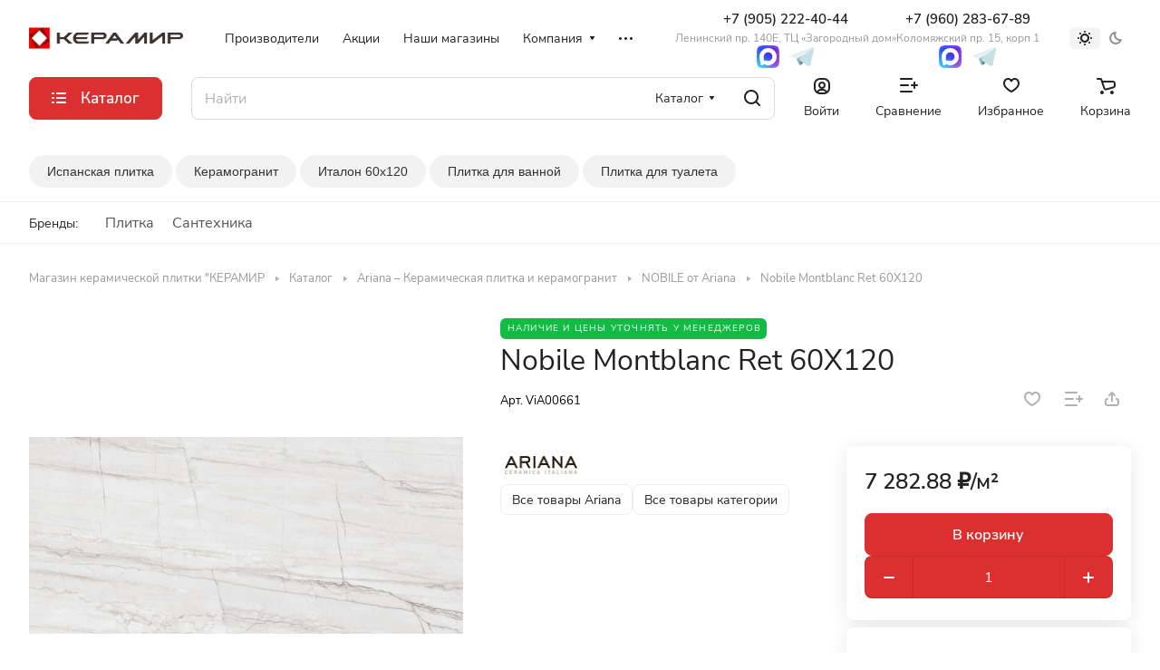

--- FILE ---
content_type: text/html; charset=UTF-8
request_url: https://keramir78.ru/catalog/ariana/nobile/nobile_montblanc_ret_matt_60x120/
body_size: 51962
content:
<!DOCTYPE html>
<html xmlns="http://www.w3.org/1999/xhtml" xml:lang="ru" lang="ru" class="  ">
	<head><link rel="canonical" href="https://keramir78.ru/catalog/ariana/nobile/nobile_montblanc_ret_matt_60x120/" />
		<title>Керамогранит Nobile Montblanc Ret 60X120 от  (Италия) – купить в Керамире (Санкт-Петербург). .</title>
		<meta name="viewport" content="initial-scale=1.0, width=device-width" />
		<meta name="HandheldFriendly" content="true" />
		<meta name="yes" content="yes" />
		<meta name="apple-mobile-web-app-status-bar-style" content="black" />
		<meta name="SKYPE_TOOLBAR" content="SKYPE_TOOLBAR_PARSER_COMPATIBLE" />
		<meta http-equiv="Content-Type" content="text/html; charset=UTF-8" />
<meta name="keywords" content="nobile montblanc ret 60x120, купить nobile montblanc ret 60x120, nobile montblanc ret 60x120 спб" />
<meta name="description" content="Nobile Montblanc Ret 60X120 купить с доставкой в интернет-магазине Керамир за  /метр2. Керамогранит  от . Артикул плитки . Более 1000 коллекций керамической плитки из Италии, Испании, Португалии, Турции, России и Китая." />

<link href="/bitrix/js/ui/design-tokens/dist/ui.design-tokens.min.css?173551893322911"  rel="stylesheet" />
<link href="/bitrix/js/ui/fonts/opensans/ui.font.opensans.min.css?17355184902320"  rel="stylesheet" />
<link href="/bitrix/js/main/popup/dist/main.popup.bundle.min.css?173551846526598"  rel="stylesheet" />
<link href="/bitrix/cache/css/s1/aspro-lite/page_734ce8cd61210eca4bcd91d4a85fee8c/page_734ce8cd61210eca4bcd91d4a85fee8c_v1.css?1760440505138765"  rel="stylesheet" />
<link href="/bitrix/cache/css/s1/aspro-lite/default_d7a41821c4b44a01525f2163b3199a2c/default_d7a41821c4b44a01525f2163b3199a2c_v1.css?17604404868598"  rel="stylesheet" />
<link href="/bitrix/panel/main/popup.min.css?173551846520774"  rel="stylesheet" />
<link href="/bitrix/cache/css/s1/aspro-lite/default_bcd53e33e16aa410848ca958860a9036/default_bcd53e33e16aa410848ca958860a9036_v1.css?17604404864639"  rel="stylesheet" />
<link href="/bitrix/cache/css/s1/aspro-lite/default_ed672624d1202d082c30e0a00c8b12e3/default_ed672624d1202d082c30e0a00c8b12e3_v1.css?17604404862156"  rel="stylesheet" />
<link href="/bitrix/cache/css/s1/aspro-lite/template_eb936baae305d09d62e2456119300d9b/template_eb936baae305d09d62e2456119300d9b_v1.css?1768463383249787"  data-template-style="true" rel="stylesheet" />
<script>if(!window.BX)window.BX={};if(!window.BX.message)window.BX.message=function(mess){if(typeof mess==='object'){for(let i in mess) {BX.message[i]=mess[i];} return true;}};</script>
<script>(window.BX||top.BX).message({'pull_server_enabled':'N','pull_config_timestamp':'0','pull_guest_mode':'N','pull_guest_user_id':'0'});(window.BX||top.BX).message({'PULL_OLD_REVISION':'Для продолжения корректной работы с сайтом необходимо перезагрузить страницу.'});</script>
<script>(window.BX||top.BX).message({'JS_CORE_LOADING':'Загрузка...','JS_CORE_NO_DATA':'- Нет данных -','JS_CORE_WINDOW_CLOSE':'Закрыть','JS_CORE_WINDOW_EXPAND':'Развернуть','JS_CORE_WINDOW_NARROW':'Свернуть в окно','JS_CORE_WINDOW_SAVE':'Сохранить','JS_CORE_WINDOW_CANCEL':'Отменить','JS_CORE_WINDOW_CONTINUE':'Продолжить','JS_CORE_H':'ч','JS_CORE_M':'м','JS_CORE_S':'с','JSADM_AI_HIDE_EXTRA':'Скрыть лишние','JSADM_AI_ALL_NOTIF':'Показать все','JSADM_AUTH_REQ':'Требуется авторизация!','JS_CORE_WINDOW_AUTH':'Войти','JS_CORE_IMAGE_FULL':'Полный размер'});</script>

<script src="/bitrix/js/main/core/core.min.js?1735518968223197"></script>

<script>BX.Runtime.registerExtension({'name':'main.core','namespace':'BX','loaded':true});</script>
<script>BX.setJSList(['/bitrix/js/main/core/core_ajax.js','/bitrix/js/main/core/core_promise.js','/bitrix/js/main/polyfill/promise/js/promise.js','/bitrix/js/main/loadext/loadext.js','/bitrix/js/main/loadext/extension.js','/bitrix/js/main/polyfill/promise/js/promise.js','/bitrix/js/main/polyfill/find/js/find.js','/bitrix/js/main/polyfill/includes/js/includes.js','/bitrix/js/main/polyfill/matches/js/matches.js','/bitrix/js/ui/polyfill/closest/js/closest.js','/bitrix/js/main/polyfill/fill/main.polyfill.fill.js','/bitrix/js/main/polyfill/find/js/find.js','/bitrix/js/main/polyfill/matches/js/matches.js','/bitrix/js/main/polyfill/core/dist/polyfill.bundle.js','/bitrix/js/main/core/core.js','/bitrix/js/main/polyfill/intersectionobserver/js/intersectionobserver.js','/bitrix/js/main/lazyload/dist/lazyload.bundle.js','/bitrix/js/main/polyfill/core/dist/polyfill.bundle.js','/bitrix/js/main/parambag/dist/parambag.bundle.js']);
</script>
<script>BX.Runtime.registerExtension({'name':'aspro_cookie','namespace':'window','loaded':true});</script>
<script>BX.Runtime.registerExtension({'name':'aspro_metrika.goals','namespace':'window','loaded':true});</script>
<script>BX.Runtime.registerExtension({'name':'aspro_logo','namespace':'window','loaded':true});</script>
<script>(window.BX||top.BX).message({'ADD_BASKET_PROPS_TITLE':'Выберите свойства, добавляемые в корзину','ADD_BASKET_PROPS_BUTTON_TITLE':'Выбрать'});</script>
<script>BX.Runtime.registerExtension({'name':'aspro_item_action','namespace':'window','loaded':true});</script>
<script>(window.BX||top.BX).message({'NOTICE_ADDED2CART':'В корзине','NOTICE_CLOSE':'Закрыть','NOTICE_MORE':'и ещё #COUNT# #PRODUCTS#','NOTICE_PRODUCT0':'товаров','NOTICE_PRODUCT1':'товар','NOTICE_PRODUCT2':'товара','NOTICE_ERROR':'Ошибка','NOTICE_REQUEST_ERROR':'Ошибка запроса','NOTICE_AUTHORIZED':'Вы успешно авторизовались','NOTICE_ADDED2COMPARE':'В сравнении','NOTICE_ADDED2FAVORITE':'В избранном','NOTICE_ADDED2SUBSCRIBE':'Вы подписались','NOTICE_REMOVED_FROM_COMPARE':'Удалено из сравнения','NOTICE_REMOVED_FROM_FAVORITE':'Удалено из избранного','NOTICE_REMOVED_FROM_SUBSCRIBE':'Удалено из подписки'});</script>
<script>BX.Runtime.registerExtension({'name':'aspro_notice','namespace':'window','loaded':true});</script>
<script>BX.Runtime.registerExtension({'name':'aspro_scroll_to_top','namespace':'window','loaded':true});</script>
<script>BX.Runtime.registerExtension({'name':'aspro_dropdown_select','namespace':'window','loaded':true});</script>
<script>BX.Runtime.registerExtension({'name':'aspro_menu_aim','namespace':'window','loaded':true});</script>
<script>BX.Runtime.registerExtension({'name':'aspro_menu_many_items','namespace':'window','loaded':true});</script>
<script>(window.BX||top.BX).message({'CT_BST_SEARCH_BUTTON2':'Найти','SEARCH_IN_SITE_FULL':'По всему сайту','SEARCH_IN_SITE':'Везде','SEARCH_IN_CATALOG_FULL':'По каталогу','SEARCH_IN_CATALOG':'Каталог'});</script>
<script>BX.Runtime.registerExtension({'name':'aspro_searchtitle','namespace':'window','loaded':true});</script>
<script>BX.Runtime.registerExtension({'name':'aspro_drag_scroll','namespace':'window','loaded':true});</script>
<script>BX.Runtime.registerExtension({'name':'ui.design-tokens','namespace':'window','loaded':true});</script>
<script>BX.Runtime.registerExtension({'name':'ui.fonts.opensans','namespace':'window','loaded':true});</script>
<script>BX.Runtime.registerExtension({'name':'main.popup','namespace':'BX.Main','loaded':true});</script>
<script>BX.Runtime.registerExtension({'name':'popup','namespace':'window','loaded':true});</script>
<script>BX.Runtime.registerExtension({'name':'aspro_hover_block','namespace':'window','loaded':true});</script>
<script>BX.Runtime.registerExtension({'name':'aspro_fancybox','namespace':'window','loaded':true});</script>
<script>BX.Runtime.registerExtension({'name':'aspro_detail','namespace':'window','loaded':true});</script>
<script>BX.Runtime.registerExtension({'name':'aspro_swiper_init','namespace':'window','loaded':true});</script>
<script>BX.Runtime.registerExtension({'name':'aspro_swiper','namespace':'window','loaded':true});</script>
<script>BX.Runtime.registerExtension({'name':'aspro_swiper_events','namespace':'window','loaded':true});</script>
<script>BX.Runtime.registerExtension({'name':'aspro_rounded_columns','namespace':'window','loaded':true});</script>
<script>BX.Runtime.registerExtension({'name':'aspro_viewed','namespace':'window','loaded':true});</script>
<script>BX.Runtime.registerExtension({'name':'aspro_gallery','namespace':'window','loaded':true});</script>
<script>BX.Runtime.registerExtension({'name':'aspro_stores_amount','namespace':'window','loaded':true});</script>
<script>BX.Runtime.registerExtension({'name':'aspro_video','namespace':'window','loaded':true});</script>
<script>BX.Runtime.registerExtension({'name':'aspro_countdown','namespace':'window','loaded':true});</script>
<script>BX.Runtime.registerExtension({'name':'aspro_rating','namespace':'window','loaded':true});</script>
<script>BX.Runtime.registerExtension({'name':'aspro_reviews','namespace':'window','loaded':true});</script>
<script>BX.Runtime.registerExtension({'name':'aspro_share','namespace':'window','loaded':true});</script>
<script>BX.Runtime.registerExtension({'name':'aspro_hint','namespace':'window','loaded':true});</script>
<script>BX.Runtime.registerExtension({'name':'aspro_chip','namespace':'window','loaded':true});</script>
<script>BX.Runtime.registerExtension({'name':'aspro_chars','namespace':'window','loaded':true});</script>
<script>BX.Runtime.registerExtension({'name':'main.pageobject','namespace':'window','loaded':true});</script>
<script>(window.BX||top.BX).message({'JS_CORE_LOADING':'Загрузка...','JS_CORE_NO_DATA':'- Нет данных -','JS_CORE_WINDOW_CLOSE':'Закрыть','JS_CORE_WINDOW_EXPAND':'Развернуть','JS_CORE_WINDOW_NARROW':'Свернуть в окно','JS_CORE_WINDOW_SAVE':'Сохранить','JS_CORE_WINDOW_CANCEL':'Отменить','JS_CORE_WINDOW_CONTINUE':'Продолжить','JS_CORE_H':'ч','JS_CORE_M':'м','JS_CORE_S':'с','JSADM_AI_HIDE_EXTRA':'Скрыть лишние','JSADM_AI_ALL_NOTIF':'Показать все','JSADM_AUTH_REQ':'Требуется авторизация!','JS_CORE_WINDOW_AUTH':'Войти','JS_CORE_IMAGE_FULL':'Полный размер'});</script>
<script>BX.Runtime.registerExtension({'name':'window','namespace':'window','loaded':true});</script>
<script>BX.Runtime.registerExtension({'name':'aspro_uniform','namespace':'window','loaded':true});</script>
<script>BX.Runtime.registerExtension({'name':'aspro_back_url','namespace':'window','loaded':true});</script>
<script>BX.Runtime.registerExtension({'name':'aspro_catalog','namespace':'window','loaded':true});</script>
<script>BX.Runtime.registerExtension({'name':'ls','namespace':'window','loaded':true});</script>
<script>BX.Runtime.registerExtension({'name':'aspro_prices','namespace':'window','loaded':true});</script>
<script>BX.Runtime.registerExtension({'name':'aspro_stickers','namespace':'window','loaded':true});</script>
<script>(window.BX||top.BX).message({'LANGUAGE_ID':'ru','FORMAT_DATE':'DD.MM.YYYY','FORMAT_DATETIME':'DD.MM.YYYY HH:MI:SS','COOKIE_PREFIX':'BITRIX_SM','SERVER_TZ_OFFSET':'10800','UTF_MODE':'Y','SITE_ID':'s1','SITE_DIR':'/','USER_ID':'','SERVER_TIME':'1769121945','USER_TZ_OFFSET':'0','USER_TZ_AUTO':'Y','bitrix_sessid':'c0704521829027bc71f428a6aa76638b'});</script>


<script  src="/bitrix/cache/js/s1/aspro-lite/kernel_main/kernel_main_v1.js?1760509242192339"></script>
<script src="/bitrix/js/pull/protobuf/protobuf.min.js?173551847976433"></script>
<script src="/bitrix/js/pull/protobuf/model.min.js?173551847914190"></script>
<script src="/bitrix/js/main/core/core_promise.min.js?17355184652490"></script>
<script src="/bitrix/js/rest/client/rest.client.min.js?17355184809240"></script>
<script src="/bitrix/js/pull/client/pull.client.min.js?173551890649554"></script>
<script src="/bitrix/js/main/ajax.min.js?173551846522194"></script>
<script src="/bitrix/js/main/popup/dist/main.popup.bundle.min.js?173551896565824"></script>
<script src="/bitrix/js/main/rating.min.js?173551895812227"></script>
<script src="/bitrix/js/main/core/core_ls.min.js?17355184657365"></script>
<script>BX.setJSList(['/bitrix/js/main/pageobject/pageobject.js','/bitrix/js/main/core/core_window.js','/bitrix/js/main/core/core_fx.js','/bitrix/js/main/session.js','/bitrix/js/main/date/main.date.js','/bitrix/js/main/core/core_date.js','/bitrix/js/main/utils.js','/bitrix/js/main/dd.js','/bitrix/js/main/core/core_uf.js','/bitrix/js/main/core/core_dd.js','/bitrix/js/main/core/core_tooltip.js','/bitrix/templates/aspro-lite/js/jquery.history.js','/local/templates/.default/components/bitrix/catalog.element/main/script.js','/bitrix/templates/aspro-lite/js/hover-block.min.js','/bitrix/templates/aspro-lite/js/jquery.fancybox.min.js','/bitrix/templates/aspro-lite/js/slider.swiper.min.js','/bitrix/templates/aspro-lite/vendor/js/carousel/swiper/swiper-bundle.min.js','/bitrix/templates/aspro-lite/js/slider.swiper.galleryEvents.min.js','/bitrix/templates/aspro-lite/js/viewed.min.js','/bitrix/templates/aspro-lite/js/gallery.min.js','/bitrix/templates/aspro-lite/js/conditional/stores_amount.min.js','/bitrix/templates/aspro-lite/vendor/js/jquery.plugin.min.js','/bitrix/templates/aspro-lite/vendor/js/countdown/jquery.countdown.min.js','/bitrix/templates/aspro-lite/vendor/js/countdown/jquery.countdown-ru.js','/bitrix/templates/aspro-lite/js/conditional/countdown.min.js','/bitrix/templates/aspro-lite/js/jquery.uniform.min.js','/bitrix/templates/aspro-lite/components/bitrix/sale.gift.main.products/main/script.js','/bitrix/templates/aspro-lite/js/observer.js','/bitrix/templates/aspro-lite/js/lite.bootstrap.js','/bitrix/templates/aspro-lite/vendor/jquery.cookie.js','/bitrix/templates/aspro-lite/vendor/jquery.validate.min.js','/bitrix/templates/aspro-lite/vendor/js/ripple.js','/bitrix/templates/aspro-lite/js/detectmobilebrowser.js','/bitrix/templates/aspro-lite/js/matchMedia.js','/bitrix/templates/aspro-lite/js/jquery.actual.min.js','/bitrix/templates/aspro-lite/js/jquery-ui.min.js','/bitrix/templates/aspro-lite/js/jqModal.js','/bitrix/templates/aspro-lite/js/scrollTabs.js','/bitrix/templates/aspro-lite/js/blocks/controls.js','/bitrix/templates/aspro-lite/js/blocks/dropdown-product.js','/bitrix/templates/aspro-lite/js/blocks/hint.js','/bitrix/templates/aspro-lite/js/blocks/tabs-history.js','/bitrix/templates/aspro-lite/js/general.js','/bitrix/templates/aspro-lite/js/custom.js','/bitrix/templates/aspro-lite/js/metrika.goals.min.js','/bitrix/templates/aspro-lite/js/logo.min.js','/bitrix/templates/aspro-lite/js/item-action.min.js','/bitrix/templates/aspro-lite/js/notice.min.js','/bitrix/templates/aspro-lite/js/scroll_to_top.min.js','/bitrix/templates/aspro-lite/components/bitrix/menu/header/script.js','/bitrix/templates/aspro-lite/vendor/js/jquery.menu-aim.min.js','/bitrix/templates/aspro-lite/js/menu_many_items.min.js','/bitrix/components/aspro/theme.selector.lite/templates/.default/script.js','/bitrix/components/arturgolubev/search.title/script.js','/bitrix/templates/aspro-lite/components/arturgolubev/search.title/corp/script.js','/bitrix/templates/aspro-lite/js/searchtitle.min.js','/bitrix/templates/aspro-lite/js/dragscroll.min.js','/local/components/dgroups/catalog.brands.menu/templates/header/script.js','/bitrix/templates/aspro-lite/components/bitrix/menu/left/script.js','/bitrix/templates/aspro-lite/components/bitrix/menu/bottom/script.js','/bitrix/components/aspro/marketing.popup.lite/templates/.default/script.js','/bitrix/templates/aspro-lite/js/jquery.inputmask.bundle.min.js','/bitrix/templates/aspro-lite/components/bitrix/catalog.comments/catalog/script.js','/bitrix/components/aspro/catalog.viewed.lite/templates/main/script.js']);</script>
<script>BX.setCSSList(['/bitrix/templates/aspro-lite/components/bitrix/catalog/main/style.css','/bitrix/templates/aspro-lite/css/animation/animate.min.css','/local/templates/.default/components/bitrix/catalog.element/main/style.css','/local/templates/.default/components/aspro/props.group.lite/lite/style.css','/bitrix/templates/aspro-lite/css/jquery.fancybox.min.css','/bitrix/templates/aspro-lite/css/fancybox-gallery.min.css','/bitrix/templates/aspro-lite/css/detail.min.css','/bitrix/templates/aspro-lite/vendor/css/carousel/swiper/swiper-bundle.min.css','/bitrix/templates/aspro-lite/css/slider.swiper.min.css','/bitrix/templates/aspro-lite/css/slider.min.css','/bitrix/templates/aspro-lite/css/rounded-columns.min.css','/bitrix/templates/aspro-lite/css/gallery.min.css','/bitrix/templates/aspro-lite/css/video-block.min.css','/bitrix/templates/aspro-lite/css/conditional/countdown.min.css','/bitrix/templates/aspro-lite/css/rating.min.css','/bitrix/templates/aspro-lite/css/reviews.min.css','/bitrix/templates/aspro-lite/css/share.min.css','/bitrix/templates/aspro-lite/css/blocks/hint.min.css','/bitrix/templates/aspro-lite/css/chip.min.css','/bitrix/templates/aspro-lite/css/chars.min.css','/bitrix/templates/aspro-lite/css/back-url.min.css','/bitrix/templates/aspro-lite/css/catalog.min.css','/bitrix/templates/aspro-lite/css/fonts/nunito-sans/css/nunito-sans.min.css','/bitrix/templates/aspro-lite/css/lite.bootstrap.css','/bitrix/templates/aspro-lite/vendor/css/ripple.css','/bitrix/templates/aspro-lite/css/buttons.css','/bitrix/templates/aspro-lite/css/svg.css','/bitrix/templates/aspro-lite/css/header.css','/bitrix/templates/aspro-lite/css/footer.css','/bitrix/templates/aspro-lite/css/mobile-header.css','/bitrix/templates/aspro-lite/css/mobile-menu.css','/bitrix/templates/aspro-lite/css/header-fixed.css','/bitrix/templates/aspro-lite/css/page-title-breadcrumb-pagination.css','/bitrix/templates/aspro-lite/css/social-icons.css','/bitrix/templates/aspro-lite/css/left-menu.css','/bitrix/templates/aspro-lite/css/tabs.css','/bitrix/templates/aspro-lite/css/bg-banner.css','/bitrix/templates/aspro-lite/css/item-views.css','/bitrix/templates/aspro-lite/css/blocks/countdown.css','/bitrix/templates/aspro-lite/css/blocks/cross.css','/bitrix/templates/aspro-lite/css/blocks/dark-light-theme.css','/bitrix/templates/aspro-lite/css/blocks/flexbox.css','/bitrix/templates/aspro-lite/css/blocks/grid-list.css','/bitrix/templates/aspro-lite/css/blocks/gutters.css','/bitrix/templates/aspro-lite/css/blocks/hint.css','/bitrix/templates/aspro-lite/css/blocks/images.css','/bitrix/templates/aspro-lite/css/blocks/line-block.css','/bitrix/templates/aspro-lite/css/blocks/mobile-scrolled.css','/bitrix/templates/aspro-lite/css/blocks/popup.css','/bitrix/templates/aspro-lite/css/blocks/prices.css','/bitrix/templates/aspro-lite/css/blocks/scroller.css','/bitrix/templates/aspro-lite/css/blocks/social-list.css','/bitrix/templates/aspro-lite/css/blocks/sticker.css','/bitrix/templates/aspro-lite/css/blocks/sticky.css','/bitrix/templates/.default/ajax/ajax.css','/bitrix/templates/aspro-lite/css/item-action.min.css','/bitrix/templates/aspro-lite/css/notice.min.css','/bitrix/templates/aspro-lite/css/scroll_to_top.min.css','/bitrix/templates/aspro-lite/components/bitrix/menu/header/style.css','/bitrix/templates/aspro-lite/css/dropdown-select.min.css','/bitrix/templates/aspro-lite/css/menu_many_items.min.css','/bitrix/components/aspro/theme.selector.lite/templates/.default/style.css','/bitrix/templates/aspro-lite/components/arturgolubev/search.title/corp/style.css','/bitrix/templates/aspro-lite/css/dragscroll.min.css','/local/components/dgroups/catalog.brands.menu/templates/header/style.css','/bitrix/templates/aspro-lite/components/bitrix/breadcrumb/main/style.css','/bitrix/templates/aspro-lite/components/bitrix/menu/bottom/style.css','/bitrix/components/aspro/marketing.popup.lite/templates/.default/style.css','/bitrix/templates/aspro-lite/styles.css','/bitrix/templates/aspro-lite/template_styles.css','/bitrix/templates/aspro-lite/css/form.css','/bitrix/templates/aspro-lite/css/colored.css','/bitrix/templates/aspro-lite/css/responsive.css','/bitrix/templates/aspro-lite/css/custom.css','/bitrix/templates/aspro-lite/components/bitrix/catalog.comments/catalog/style.css','/bitrix/components/bitrix/rating.vote/templates/standart_text/style.css','/bitrix/components/aspro/catalog.viewed.lite/templates/main/style.css','/bitrix/templates/aspro-lite/css/blocks/prices.min.css','/bitrix/templates/aspro-lite/css/blocks/sticker.min.css','/bitrix/templates/aspro-lite/css/bottom-icons-panel.css']);</script>
<script>
					(function () {
						"use strict";

						var counter = function ()
						{
							var cookie = (function (name) {
								var parts = ("; " + document.cookie).split("; " + name + "=");
								if (parts.length == 2) {
									try {return JSON.parse(decodeURIComponent(parts.pop().split(";").shift()));}
									catch (e) {}
								}
							})("BITRIX_CONVERSION_CONTEXT_s1");

							if (cookie && cookie.EXPIRE >= BX.message("SERVER_TIME"))
								return;

							var request = new XMLHttpRequest();
							request.open("POST", "/bitrix/tools/conversion/ajax_counter.php", true);
							request.setRequestHeader("Content-type", "application/x-www-form-urlencoded");
							request.send(
								"SITE_ID="+encodeURIComponent("s1")+
								"&sessid="+encodeURIComponent(BX.bitrix_sessid())+
								"&HTTP_REFERER="+encodeURIComponent(document.referrer)
							);
						};

						if (window.frameRequestStart === true)
							BX.addCustomEvent("onFrameDataReceived", counter);
						else
							BX.ready(counter);
					})();
				</script>
<script>BX.message({'JS_REQUIRED':'Заполните это поле!','JS_FORMAT':'Неверный формат!','JS_FILE_EXT':'Недопустимое расширение файла!','JS_PASSWORD_COPY':'Пароли не совпадают!','JS_PASSWORD_LENGTH':'Минимум 6 символов!','JS_ERROR':'Неверно заполнено поле!','JS_FILE_SIZE':'Максимальный размер 5мб!','JS_FILE_BUTTON_NAME':'Выберите файл','JS_FILE_DEFAULT':'Файл не найден','JS_DATE':'Некорректная дата!','JS_DATETIME':'Некорректная дата/время!','JS_REQUIRED_LICENSES':'Согласитесь с условиями','S_CALLBACK':'Заказать звонок','S_QUESTION':'Задать вопрос','S_ASK_QUESTION':'Задать вопрос','S_FEEDBACK':'Оставить отзыв','ERROR_INCLUDE_MODULE_DIGITAL_TITLE':'Ошибка подключения модуля &laquo;Аспро: ЛайтШоп&raquo;','ERROR_INCLUDE_MODULE_DIGITAL_TEXT':'Ошибка подключения модуля &laquo;Аспро: ЛайтШоп&raquo;.<br />Пожалуйста установите модуль и повторите попытку','S_SERVICES':'Наши услуги','S_SERVICES_SHORT':'Услуги','S_TO_ALL_SERVICES':'Все услуги','S_CATALOG':'Каталог товаров','S_CATALOG_SHORT':'Каталог','S_TO_ALL_CATALOG':'Весь каталог','S_CATALOG_FAVORITES':'Наши товары','S_CATALOG_FAVORITES_SHORT':'Товары','S_NEWS':'Новости','S_TO_ALL_NEWS':'Все новости','S_COMPANY':'О компании','S_OTHER':'Прочее','S_CONTENT':'Контент','T_JS_ARTICLE':'Артикул: ','T_JS_NAME':'Наименование: ','T_JS_PRICE':'Цена: ','T_JS_QUANTITY':'Количество: ','T_JS_SUMM':'Сумма: ','FANCY_CLOSE':'Закрыть','FANCY_NEXT':'Вперед','FANCY_PREV':'Назад','CUSTOM_COLOR_CHOOSE':'Выбрать','CUSTOM_COLOR_CANCEL':'Отмена','S_MOBILE_MENU':'Меню','DIGITAL_T_MENU_BACK':'Назад','DIGITAL_T_MENU_CALLBACK':'Обратная связь','DIGITAL_T_MENU_CONTACTS_TITLE':'Будьте на связи','TITLE_BASKET':'В корзине товаров на #SUMM#','BASKET_SUMM':'#SUMM#','EMPTY_BASKET':'Корзина пуста','TITLE_BASKET_EMPTY':'Корзина пуста','BASKET':'Корзина','SEARCH_TITLE':'Поиск','SOCIAL_TITLE':'Оставайтесь на связи','LOGIN':'Войти','MY_CABINET':'Кабинет','SUBSCRIBE_TITLE':'Будьте всегда в курсе','HEADER_SCHEDULE':'Время работы','SEO_TEXT':'SEO описание','COMPANY_IMG':'Картинка компании','COMPANY_TEXT':'Описание компании','JS_RECAPTCHA_ERROR':'Пройдите проверку','JS_PROCESSING_ERROR':'Согласитесь с условиями!','CONFIG_SAVE_SUCCESS':'Настройки сохранены','CONFIG_SAVE_FAIL':'Ошибка сохранения настроек','CLEAR_FILE':'Отменить','ALL_SECTIONS_PROJECT':'Все проекты','RELOAD_PAGE':'Обновить страницу','REFRESH':'Поменять картинку','RECAPTCHA_TEXT':'Подтвердите, что вы не робот','SHOW':'Еще','HIDE':'Скрыть','FILTER_EXPAND_VALUES':'Показать все','FILTER_HIDE_VALUES':'Свернуть','COUNTDOWN_SEC':'сек','COUNTDOWN_MIN':'мин','COUNTDOWN_HOUR':'час','COUNTDOWN_DAY0':'дн','COUNTDOWN_DAY1':'дн','COUNTDOWN_DAY2':'дн','COUNTDOWN_WEAK0':'Недель','COUNTDOWN_WEAK1':'Неделя','COUNTDOWN_WEAK2':'Недели','COUNTDOWN_MONTH0':'Месяцев','COUNTDOWN_MONTH1':'Месяц','COUNTDOWN_MONTH2':'Месяца','COUNTDOWN_YEAR0':'Лет','COUNTDOWN_YEAR1':'Год','COUNTDOWN_YEAR2':'Года','COUNTDOWN_COMPACT_SEC':'с','COUNTDOWN_COMPACT_MIN':'м','COUNTDOWN_COMPACT_HOUR':'ч','COUNTDOWN_COMPACT_DAY':'д','COUNTDOWN_COMPACT_WEAK':'н','COUNTDOWN_COMPACT_MONTH':'м','COUNTDOWN_COMPACT_YEAR0':'л','COUNTDOWN_COMPACT_YEAR1':'г','BASKET_PRINT_BUTTON':'Распечатать','BASKET_CLEAR_ALL_BUTTON':'Очистить','BASKET_QUICK_ORDER_BUTTON':'Быстрый заказ','BASKET_CONTINUE_BUTTON':'Продолжить покупки','BASKET_ORDER_BUTTON':'Оформить заказ','SHARE_BUTTON':'Поделиться','BASKET_CHANGE_TITLE':'Ваш заказ','BASKET_CHANGE_LINK':'Изменить','MORE_INFO_SKU':'Купить','ITEM_ECONOMY':'Экономия','ITEM_ARTICLE':'Артикул: ','JS_FORMAT_ORDER':'имеет неверный формат','JS_BASKET_COUNT_TITLE':'В корзине товаров на SUMM','POPUP_VIDEO':'Видео','POPUP_GIFT_TEXT':'Нашли что-то особенное? Намекните другу о подарке!','ORDER_FIO_LABEL':'Ф.И.О.','ORDER_PHONE_LABEL':'Телефон','ORDER_REGISTER_BUTTON':'Регистрация','PRICES_TYPE':'Варианты цен','FILTER_HELPER_VALUES':' знач.','SHOW_MORE_SCU_MAIN':'Еще #COUNT#','SHOW_MORE_SCU_1':'предложение','SHOW_MORE_SCU_2':'предложения','SHOW_MORE_SCU_3':'предложений','PARENT_ITEM_NOT_FOUND':'Не найден основной товар для услуги в корзине. Обновите страницу и попробуйте снова.','S_FAVORITE':'Избранное','S_COMPARE':'Сравнение'})</script>
<style>html {--border-radius:8px;--theme-base-color:#dc2f2f;--theme-base-opacity-color:#dc2f2f1a;--theme-more-color:#dc2f2f;--theme-outer-border-radius:8px;--theme-text-transform:none;--theme-letter-spacing:normal;--theme-button-font-size:0%;--theme-button-padding-2px:0%;--theme-button-padding-1px:0%;--theme-more-color-hue:0;--theme-more-color-saturation:71%;--theme-more-color-lightness:52%;--theme-base-color-hue:0;--theme-base-color-saturation:71%;--theme-base-color-lightness:52%;--theme-lightness-hover-diff:6%;}</style>
<style>html {font-size:16px;--theme-font-family:Nunito Sans;--theme-font-title-family:Nunito Sans;--theme-font-title-weight:500;}</style>
<style>html {--theme-page-width: 1500px;--theme-page-width-padding: 32px}</style>

			<script src="/bitrix/templates/aspro-lite/js/app.min.js?17355196822299"></script>
			<script data-skip-moving="true" src="/bitrix/js/main/jquery/jquery-3.6.0.min.js"></script>
			<script data-skip-moving="true" src="/bitrix/templates/aspro-lite/js/speed.min.js?=1735519682"></script>
		
<link href="/bitrix/templates/aspro-lite/css/print.min.css?173551968212929" data-template-style="true" rel="stylesheet" media="print">
<script>window.lazySizesConfig = window.lazySizesConfig || {};lazySizesConfig.loadMode = 1;lazySizesConfig.expand = 200;lazySizesConfig.expFactor = 1;lazySizesConfig.hFac = 0.1;window.lazySizesConfig.loadHidden = false;</script>
<script src="/bitrix/templates/aspro-lite/vendor/lazysizes.min.js" data-skip-moving="true" defer=""></script>
<script src="/bitrix/templates/aspro-lite/vendor/ls.unveilhooks.min.js" data-skip-moving="true" defer=""></script>
<link rel="shortcut icon" href="/favicon.jpg" type="image/jpeg" />
<link rel="apple-touch-icon" sizes="180x180" href="/upload/aspro.lite/02c/9uu903i6zxqby39jd1ffmql47jagua3b.jpg" />
<meta property="og:description" content="Nobile Montblanc Ret 60X120 купить с доставкой в интернет-магазине Керамир за  /метр2. Керамогранит  от . Артикул плитки . Более 1000 коллекций керамической плитки из Италии, Испании, Португалии, Турции, России и Китая." />
<meta property="og:image" content="https://keramir78.ru/upload/iblock/3f9/ayvvwwq0rqcbmb6igd30gk4lkgbrcuc8.jpg" />
<link rel="image_src" href="https://keramir78.ru/upload/iblock/3f9/ayvvwwq0rqcbmb6igd30gk4lkgbrcuc8.jpg"  />
<meta property="og:title" content="Керамогранит Nobile Montblanc Ret 60X120 от  (Италия) – купить в Керамире (Санкт-Петербург). ." />
<meta property="og:type" content="website" />
<meta property="og:url" content="https://keramir78.ru/catalog/ariana/nobile/nobile_montblanc_ret_matt_60x120/" />



<script  src="/bitrix/cache/js/s1/aspro-lite/template_50cb80bc127485396198b649a38d62a1/template_50cb80bc127485396198b649a38d62a1_v1.js?1764670893438233"></script>
<script  src="/bitrix/cache/js/s1/aspro-lite/page_6fcbe404f360ce5ed83776e14cf8c1c3/page_6fcbe404f360ce5ed83776e14cf8c1c3_v1.js?1760440486300155"></script>
<script  src="/bitrix/cache/js/s1/aspro-lite/default_cec7a65f0ec4631928c5119acd297015/default_cec7a65f0ec4631928c5119acd297015_v1.js?17604404868574"></script>
<script  src="/bitrix/cache/js/s1/aspro-lite/default_7f129a8eda00affb2252492d90be56ee/default_7f129a8eda00affb2252492d90be56ee_v1.js?17604404863724"></script>
<script>var _ba = _ba || []; _ba.push(["aid", "4c90cb1daa12115063894cd095b019b2"]); _ba.push(["host", "keramir78.ru"]); _ba.push(["ad[ct][item]", "[base64]"]);_ba.push(["ad[ct][user_id]", function(){return BX.message("USER_ID") ? BX.message("USER_ID") : 0;}]);_ba.push(["ad[ct][recommendation]", function() {var rcmId = "";var cookieValue = BX.getCookie("BITRIX_SM_RCM_PRODUCT_LOG");var productId = 30955;var cItems = [];var cItem;if (cookieValue){cItems = cookieValue.split(".");}var i = cItems.length;while (i--){cItem = cItems[i].split("-");if (cItem[0] == productId){rcmId = cItem[1];break;}}return rcmId;}]);_ba.push(["ad[ct][v]", "2"]);(function() {var ba = document.createElement("script"); ba.type = "text/javascript"; ba.async = true;ba.src = (document.location.protocol == "https:" ? "https://" : "http://") + "bitrix.info/ba.js";var s = document.getElementsByTagName("script")[0];s.parentNode.insertBefore(ba, s);})();</script>


				<style>html {--header-height:156px;}</style>	<script data-skip-moving="true" data-cfasync="false">const supportsTouch = 'ontouchstart' in window || navigator.msMaxTouchPoints;</script>
<script data-skip-moving="true">
	  window.dataLayer = window.dataLayer || [];
		var isFramed = false;
		try {
			isFramed = window != window.top || document != top.document || self.location != top.location;
		} catch (e) {
			isFramed = true;
		}
		if (isFramed) {
						/* Yandex.Metrika counter */
			(function(m,e,t,r,i,k,a){m[i]=m[i]||function(){(m[i].a=m[i].a||[]).push(arguments)}; m[i].l=1*new Date();k=e.createElement(t),a=e.getElementsByTagName(t)[0],k.async=1,k.src=r,a.parentNode.insertBefore(k,a)}) (window, document, "script", "https://mc.yandex.ru/metrika/tag.js", "ym"); ym(45015478, "init", { clickmap:true, trackLinks:true, accurateTrackBounce:true, webvisor:true });
			/* /Yandex.Metrika counter */
		}

		function initCounters() {
			/* Yandex.Metrika counter */
			(function(m,e,t,r,i,k,a){m[i]=m[i]||function(){(m[i].a=m[i].a||[]).push(arguments)}; m[i].l=1*new Date();k=e.createElement(t),a=e.getElementsByTagName(t)[0],k.async=1,k.src=r,a.parentNode.insertBefore(k,a)}) (window, document, "script", "https://mc.yandex.ru/metrika/tag.js", "ym"); ym(45015478, "init", { clickmap:true, trackLinks:true, accurateTrackBounce:true, webvisor:true });
			/* /Yandex.Metrika counter */

		}
  
		var fired = false;
		if(supportsTouch){
			window.addEventListener('touchstart',()=>{if(fired===false){fired=true;setTimeout(()=>{initCounters();},0)}});
		} else {
			window.addEventListener('scroll',()=>{if(fired===false){fired=true;setTimeout(()=>{initCounters();},0)}});
		}
		window.addEventListener('mousemove',()=>{if(fired===false){fired=true;setTimeout(()=>{initCounters();},0)}});
	</script></head>
	<body class="block-wo-title  site_s1   side_left hide_menu_page region_confirm_normal header_fill_ fixed_y mfixed_y mfixed_view_scroll_top title_position_left mmenu_leftside mheader-v1 footer-v1 fill_bg_ header-vcustom title-v1 bottom-icons-panel_y with_order with_cabinet with_phones theme-light" id="main" data-site="/">
		<div class="bx_areas"></div>

		
		<div id="panel"></div>


														<script data-skip-moving="true">
			var solutionName = 'arLiteOptions';
			var arAsproOptions = window[solutionName] = ({});
			var arAsproCounters = {};
			var arBasketItems = {};
		</script>
		<script src="/bitrix/templates/aspro-lite/js/setTheme.php?site_id=s1&site_dir=/" data-skip-moving="true"></script>
		<script>
		
		if(arAsproOptions.SITE_ADDRESS){
			arAsproOptions.SITE_ADDRESS = arAsproOptions.SITE_ADDRESS.replace(/'/g, "");
		}
		
		window.basketJSParams = window.basketJSParams || [];
				BX.message({'MIN_ORDER_PRICE_TEXT':'<b>Минимальная сумма заказа #PRICE#<\/b><br/>Пожалуйста, добавьте еще товаров в корзину','LICENSES_TEXT':'Продолжая, вы соглашаетесь с <a href=\"/include/licenses_detail.php\" target=\"_blank\">политикой конфиденциальности<\/a>','OFFER_TEXT':'Продолжая, вы соглашаетесь с <a href=\"/include/offer_detail.php\" target=\"_blank\">публичной офертой<\/a>','LICENSES_OFFER_TEXT':'Продолжая, вы соглашаетесь с <a href=\"/include/licenses_detail.php\" target=\"_blank\">политикой конфиденциальности<\/a> и с <a href=\"/include/offer_detail.php\" target=\"_blank\">публичной офертой<\/a>'});
		arAsproOptions.PAGES.FRONT_PAGE = window[solutionName].PAGES.FRONT_PAGE = "";
		arAsproOptions.PAGES.BASKET_PAGE = window[solutionName].PAGES.BASKET_PAGE = "";
		arAsproOptions.PAGES.ORDER_PAGE = window[solutionName].PAGES.ORDER_PAGE = "";
		arAsproOptions.PAGES.PERSONAL_PAGE = window[solutionName].PAGES.PERSONAL_PAGE = "";
		arAsproOptions.PAGES.CATALOG_PAGE = window[solutionName].PAGES.CATALOG_PAGE = "1";
		</script>
		<!--'start_frame_cache_options-block'-->			<script>
			var arAsproCounters = {'BASKET':{'ITEMS':[],'COUNT':'0','TITLE':'Корзина пуста'},'DELAY':{'ITEMS':[],'COUNT':'0'},'NOT_AVAILABLE':{'ITEMS':[],'COUNT':'0'},'COMPARE':{'ITEMS':[],'COUNT':'0','TITLE':'Список сравниваемых элементов'},'FAVORITE':{'ITEMS':[],'COUNT':'0','TITLE':'Избранные товары'},'SUBSCRIBE':{'ITEMS':[],'COUNT':'0','TITLE':'Подписка на товары'}};
			</script>
			<!--'end_frame_cache_options-block'-->
		<div class="body  hover_">
			<div class="body_media"></div>

						<div class="headers-container">				
				<div class="title-v1" data-ajax-block="HEADER" data-ajax-callback="headerInit">
										
    <header class="header_1 header   ">
        <div class="header__inner  header__inner--paddings">

           
            <div class="header__top-part  header__top-part--long" data-ajax-load-block="HEADER_TOP_PART">
               
                    <div class="header__top-inner">

                        <div class="header__top-item">
                            <div class="line-block line-block--40">
                                                               <div class="logo  line-block__item no-shrinked">
                                   <a class="menu-light-icon-fill banner-light-icon-fill" href="/"><img src="/upload/aspro.lite/a78/ziudbsropo9a3fdapsyn9l3oywerh8ys.png" alt="Магазин плитки Керамир" title="Магазин плитки Керамир" data-src="" /></a>                                </div>
                            </div>
                        </div>

                       
                                               <div class="header__top-item header-menu header-menu--long dotted-flex-1 hide-dotted">
                            <nav class="mega-menu sliced">
                               	<div class="catalog_icons_">
		<div class="header-menu__wrapper">
											<div class="header-menu__item unvisible header-menu__item--first  ">
					<a class="header-menu__link header-menu__link--top-level light-opacity-hover fill-theme-hover banner-light-text dark_link  " href="/brands/">
												<span class="header-menu__title font_14">
							Производители						</span>
											</a>
																			</div>
															<div class="header-menu__item unvisible   ">
					<a class="header-menu__link header-menu__link--top-level light-opacity-hover fill-theme-hover banner-light-text dark_link  " href="/sales/">
												<span class="header-menu__title font_14">
							Акции						</span>
											</a>
																			</div>
															<div class="header-menu__item unvisible   ">
					<a class="header-menu__link header-menu__link--top-level light-opacity-hover fill-theme-hover banner-light-text dark_link  " href="/contacts/stores/">
												<span class="header-menu__title font_14">
							Наши магазины						</span>
											</a>
																			</div>
															<div class="header-menu__item unvisible   header-menu__item--dropdown">
					<a class="header-menu__link header-menu__link--top-level light-opacity-hover fill-theme-hover banner-light-text dark_link  " href="/company/">
												<span class="header-menu__title font_14">
							Компания						</span>
													<i class="svg inline  header-menu__wide-submenu-right-arrow fill-dark-light-block banner-light-icon-fill inline " aria-hidden="true"><svg width="7" height="5" ><use xlink:href="/bitrix/templates/aspro-lite/images/svg/arrows.svg?1735519682#down-7-5"></use></svg></i>											</a>
																<div class="header-menu__dropdown-menu dropdown-menu-wrapper dropdown-menu-wrapper--visible dropdown-menu-wrapper--woffset">
							<div class="dropdown-menu-inner rounded-x ">

								
								
								
								<ul class="header-menu__dropdown-menu-inner ">
																																								<li class="header-menu__dropdown-item  count_ ">
												<a class="font_15 dropdown-menu-item dark_link fill-dark-light-block " href="/company/index.php">
													О компании																									</a>
																							</li>
																																																		<li class="header-menu__dropdown-item  count_ ">
												<a class="font_15 dropdown-menu-item dark_link fill-dark-light-block " href="/requisites/">
													Реквизиты																									</a>
																							</li>
																											</ul>

																							</div>
						</div>
														</div>
															<div class="header-menu__item unvisible   ">
					<a class="header-menu__link header-menu__link--top-level light-opacity-hover fill-theme-hover banner-light-text dark_link  " href="/contacts/">
												<span class="header-menu__title font_14">
							Контакты						</span>
											</a>
																			</div>
															<div class="header-menu__item unvisible  header-menu__item--last header-menu__item--dropdown">
					<a class="header-menu__link header-menu__link--top-level light-opacity-hover fill-theme-hover banner-light-text dark_link  " href="/help/">
												<span class="header-menu__title font_14">
							Информация						</span>
													<i class="svg inline  header-menu__wide-submenu-right-arrow fill-dark-light-block banner-light-icon-fill inline " aria-hidden="true"><svg width="7" height="5" ><use xlink:href="/bitrix/templates/aspro-lite/images/svg/arrows.svg?1735519682#down-7-5"></use></svg></i>											</a>
																<div class="header-menu__dropdown-menu dropdown-menu-wrapper dropdown-menu-wrapper--visible dropdown-menu-wrapper--woffset">
							<div class="dropdown-menu-inner rounded-x ">

								
								
								
								<ul class="header-menu__dropdown-menu-inner ">
																																								<li class="header-menu__dropdown-item  count_ ">
												<a class="font_15 dropdown-menu-item dark_link fill-dark-light-block " href="/help/payment/">
													Условия оплаты																									</a>
																							</li>
																																																		<li class="header-menu__dropdown-item  count_ ">
												<a class="font_15 dropdown-menu-item dark_link fill-dark-light-block " href="/help/delivery/">
													Условия доставки																									</a>
																							</li>
																																																		<li class="header-menu__dropdown-item  count_ ">
												<a class="font_15 dropdown-menu-item dark_link fill-dark-light-block " href="/help/warranty/">
													Заказные позиции, возврат																									</a>
																							</li>
																																																		<li class="header-menu__dropdown-item  count_ ">
												<a class="font_15 dropdown-menu-item dark_link fill-dark-light-block " href="/help/faq/">
													Вопрос-ответ																									</a>
																							</li>
																											</ul>

																							</div>
						</div>
														</div>
							
						<div class="header-menu__item header-menu__item--more-items unvisible">
				<div class="header-menu__link banner-light-icon-fill fill-dark-light-block light-opacity-hover">
					<i class="svg inline  inline " aria-hidden="true"><svg width="15" height="3" ><use xlink:href="/bitrix/templates/aspro-lite/images/svg/header_icons.svg?1735519682#dots-15-3"></use></svg></i>				</div>
				<div class="header-menu__dropdown-menu dropdown-menu-wrapper dropdown-menu-wrapper--visible dropdown-menu-wrapper--woffset">
					<ul class="header-menu__more-items-list dropdown-menu-inner rounded-x"></ul>
				</div>
				
				
			</div>
					</div>
	</div>
	<script data-skip-moving="true">
		if(typeof topMenuAction !== 'function'){
			function topMenuAction() {
				//CheckTopMenuPadding();
				//CheckTopMenuOncePadding();
				if(typeof CheckTopMenuDotted !== 'function'){
					let timerID = setInterval(function(){
						if(typeof CheckTopMenuDotted === 'function'){
							CheckTopMenuDotted();
							clearInterval(timerID);
						}
					}, 100);
				} else {
					CheckTopMenuDotted();
				}
			}
		}
		
	</script>
                            </nav>
                        </div>
                       
                                              <div class="header__top-item no-shrinked " data-ajax-load-block="HEADER_TOGGLE_PHONE">
   <div class="">
      <div class="phones">
         <div class="hat1">
            <div class="header_contacts_block">
                                    <div class="contacts_block">
                        <a class="phones__phone-link dark_link " rel="nofollow" href="tel:+79052224044">
                                +7 (905) 222-40-44                            <span class="phones__phone-descript phones__dropdown-title">
                                Ленинский пр. 140Е, ТЦ «Загородный дом»                            </span>
                        </a>
                        <div class="social">
                            <div class="messenger-max">
                                <a href="https://max.ru/u/f9LHodD0cOK72mHg1UrjWBWbUwRxd4bqrWxId1IXVB_b1KfRxNWwA0xPBP4" target="_blank" rel="nofollow" title="Max"></a>
                            </div>
                            <div class="telegram">
                                <a href="https://tgclick.com/@keramir78ru" target="_blank" rel="nofollow" title="Telegram"></a>
                            </div>
                        </div>
                    </div>
                                    <div class="contacts_block">
                        <a class="phones__phone-link dark_link " rel="nofollow" href="tel:+79602836789">
                                +7 (960) 283-67-89                            <span class="phones__phone-descript phones__dropdown-title">
                                Коломяжский пр. 15, корп 1                            </span>
                        </a>
                        <div class="social">
                            <div class="messenger-max">
                                <a href="https://max.ru/u/f9LHodD0cOLuSldc2ynWtw_T-1ecjJTYSKXTwTX4lrzDb5XxKi-Vd2fWj4g" target="_blank" rel="nofollow" title="Max"></a>
                            </div>
                            <div class="telegram">
                                <a href="https://tgclick.com/@keramir78" target="_blank" rel="nofollow" title="Telegram"></a>
                            </div>
                        </div>
                    </div>
                            </div>
         </div>
      </div>
   </div>
</div>
                      
                                                                     
                                                                     
            <div class="header__top-item " data-ajax-load-block="HEADER_TOGGLE_THEME_SELECTOR">
                
                                                <div class="header-theme-selector">
                                <div id="theme-selector--g0" class="theme-selector" title="Включить темное оформление">
	<div class="theme-selector__inner">
		<div class="theme-selector__items">
			<div class="theme-selector__item theme-selector__item--light current">
				<div class="theme-selector__item-icon"><i class="svg inline light-16-16 inline " aria-hidden="true"><svg width="16" height="16" ><use xlink:href="/bitrix/components/aspro/theme.selector.lite/templates/.default/images/svg/icons.svg?1735519271#light-16-16"></use></svg></i></div>
			</div>
			<div class="theme-selector__item theme-selector__item--dark">
				<div class="theme-selector__item-icon"><i class="svg inline dark-14-14 inline " aria-hidden="true"><svg width="14" height="14" ><use xlink:href="/bitrix/components/aspro/theme.selector.lite/templates/.default/images/svg/icons.svg?1735519271#dark-14-14"></use></svg></i></div>
			</div>
		</div>
	</div>
	<script>
	BX.message({
		TS_T_light: 'Включить темное оформление',
		TS_T_dark: 'Включить светлое оформление',
	});

	new JThemeSelector(
		'g0', 
		{'CACHE_TYPE':'A'}, {'RAND':'g0','SIGNED_PARAMS':'YToyOntzOjEwOiJDQUNIRV9UWVBFIjtzOjE6IkEiO3M6MTE6In5DQUNIRV9UWVBFIjtzOjE6IkEiO30=.7e5b5466e76bf86fa64e274ccd4ebe1ef1c21883777ff756629d7697b0bf2a06','LANGUAGE_ID':'ru','SITE_ID':'s1','COLOR':'light','TEMPLATE':'.default'}	);
	</script>
</div>                            </div>
                        
                
            </div>


            
                    </div>
                               </div>

           
           
            <div class="header__main-part   header__main-part--long part-with-search"  data-ajax-load-block="HEADER_MAIN_PART">

               
                    <div class="header__main-inner relative part-with-search__inner">

                                                  <div class="header__main-item header__burger menu-dropdown-offset">
                               <nav class="mega-menu">
                                  	<div class="catalog_icons_">
		<div class="header-menu__wrapper">
											<div class="header-menu__item unvisible header-menu__item--first header-menu__item--last header-menu__item--dropdown header-menu__item--wide active">
					<a class="header-menu__link--only-catalog fill-use-fff btn btn-default btn--no-rippple btn-lg " href="/catalog/">
													<i class="svg inline  inline " aria-hidden="true"><svg width="16" height="16" ><use xlink:href="/bitrix/templates/aspro-lite/images/svg/header_icons.svg?1735519682#burger-16-16"></use></svg></i>												<span class="header-menu__title font_14">
							Каталог						</span>
											</a>
																<div class="header-menu__dropdown-menu dropdown-menu-wrapper dropdown-menu-wrapper--visible ">
							<div class="dropdown-menu-inner rounded-x long-menu-items">

																	<div class="menu-navigation">
										<div class="menu-navigation__sections-wrapper">
											<div class="menu-navigation__scroll scrollbar">
												<div class="menu-navigation__sections">
																											<div class="menu-navigation__sections-item">
															<a
																href="/catalog/keramogranit/"
																class="font_15 font_weight--500 color_dark rounded-x menu-navigation__sections-item-link   menu-navigation__sections-item-dropdown"
															>															
																<span class="name">Керамогранит</span>
																																	<i class="svg inline  header-menu__dropdown-right-arrow fill-dark-light-block inline " aria-hidden="true"><svg width="7" height="5" ><use xlink:href="/bitrix/templates/aspro-lite/images/svg/arrows.svg?1735519682#down-7-5"></use></svg></i>																															</a>
														</div>
																											<div class="menu-navigation__sections-item">
															<a
																href="/catalog/plitka/"
																class="font_15 font_weight--500 color_dark rounded-x menu-navigation__sections-item-link   menu-navigation__sections-item-dropdown"
															>															
																<span class="name">Плитка</span>
																																	<i class="svg inline  header-menu__dropdown-right-arrow fill-dark-light-block inline " aria-hidden="true"><svg width="7" height="5" ><use xlink:href="/bitrix/templates/aspro-lite/images/svg/arrows.svg?1735519682#down-7-5"></use></svg></i>																															</a>
														</div>
																											<div class="menu-navigation__sections-item">
															<a
																href="/catalog/santehnika/"
																class="font_15 font_weight--500 color_dark rounded-x menu-navigation__sections-item-link  "
															>															
																<span class="name">Сантехника</span>
																															</a>
														</div>
																									</div>
											</div>
										</div>
										<div class="menu-navigation__content">
								
																	<div class="header-menu__wide-limiter scrollbar">
								
								
								<ul class="header-menu__dropdown-menu-inner ">
																																										<li class="parent-items ">
														<div class="parent-items__item-title">
																													<a href="/catalog/keramogranit/" class="dark_link stroke-theme-hover">
																<span class="parent-items__item-name font_weight--500 font_20 font_large">Керамогранит</span>
																<span class="parent-items__item-arrow rounded-x"><i class="svg inline  inline " aria-hidden="true"><svg width="7" height="12" ><use xlink:href="/bitrix/templates/aspro-lite/images/svg/arrows.svg?1735519682#right-7-12"></use></svg></i></span>
															</a>															
																												</div>
														<div class="parent-items__info">
																																																																													<div class="header-menu__many-items">
																<ul class="header-menu__dropdown-menu-inner  header-menu__dropdown-menu--grids" >
																																			<li class="header-menu__dropdown-item count_ header-menu__dropdown-item--with-dropdown has_img header-menu__dropdown-item--img-LEFT">
                <div class="header-menu__dropdown-item-img  header-menu__dropdown-item-img--LEFT">
				<div class="header-menu__dropdown-item-img-inner">
                    <a href="javascript:;">
                                                    <img class="lazyload "  src="[data-uri]" data-src="/upload/resize_cache/iblock/c37/56_56_0/beonam0m1432uudpt4n7wum75b3oebsc.png" alt="Размер" title="Размер" />
                                            </a>
				</div>
            </div>
            
    <div class="header-menu__wide-item-wrapper">
        <a class="font_16 font_weight--500 dark_link switcher-title header-menu__wide-child-link fill-theme-hover" href="javascript:;">
            <span>Размер</span>
                            <i class="svg inline  header-menu__wide-submenu-right-arrow fill-dark-light-block only_more_items inline " aria-hidden="true"><svg width="7" height="5" ><use xlink:href="/bitrix/templates/aspro-lite/images/svg/arrows.svg?1735519682#down-7-5"></use></svg></i>                    </a>
                                <ul class="header-menu__wide-submenu">
                                                        <li class=" header-menu__wide-submenu-item   " >
                        <span class="header-menu__wide-submenu-item-inner">
                            <a class="font_15 dark_link fill-theme-hover fill-dark-light-block header-menu__wide-child-link" href="/catalog/keramogranit/100x300/">
                                <span class="header-menu__wide-submenu-item-name">100x300</span>                                                            </a>
                                                    </span>
                    </li>
                                                                            <li class=" header-menu__wide-submenu-item   " >
                        <span class="header-menu__wide-submenu-item-inner">
                            <a class="font_15 dark_link fill-theme-hover fill-dark-light-block header-menu__wide-child-link" href="/catalog/keramogranit/120x120/">
                                <span class="header-menu__wide-submenu-item-name">120x120</span>                                                            </a>
                                                    </span>
                    </li>
                                                                            <li class=" header-menu__wide-submenu-item   " >
                        <span class="header-menu__wide-submenu-item-inner">
                            <a class="font_15 dark_link fill-theme-hover fill-dark-light-block header-menu__wide-child-link" href="/catalog/keramogranit/120x278/">
                                <span class="header-menu__wide-submenu-item-name">120x278</span>                                                            </a>
                                                    </span>
                    </li>
                                                                            <li class=" header-menu__wide-submenu-item   " >
                        <span class="header-menu__wide-submenu-item-inner">
                            <a class="font_15 dark_link fill-theme-hover fill-dark-light-block header-menu__wide-child-link" href="/catalog/keramogranit/30x60/">
                                <span class="header-menu__wide-submenu-item-name">30x60</span>                                                            </a>
                                                    </span>
                    </li>
                                                                            <li class=" header-menu__wide-submenu-item   " >
                        <span class="header-menu__wide-submenu-item-inner">
                            <a class="font_15 dark_link fill-theme-hover fill-dark-light-block header-menu__wide-child-link" href="/catalog/keramogranit/60x120/">
                                <span class="header-menu__wide-submenu-item-name">60x120</span>                                                            </a>
                                                    </span>
                    </li>
                                                                            <li class=" header-menu__wide-submenu-item header-menu__wide-submenu-item--last  " >
                        <span class="header-menu__wide-submenu-item-inner">
                            <a class="font_15 dark_link fill-theme-hover fill-dark-light-block header-menu__wide-child-link" href="/catalog/keramogranit/60x60/">
                                <span class="header-menu__wide-submenu-item-name">60x60</span>                                                            </a>
                                                    </span>
                    </li>
                                                                </ul>
            </div>
</li>																																			<li class="header-menu__dropdown-item count_ header-menu__dropdown-item--with-dropdown has_img header-menu__dropdown-item--img-LEFT">
                <div class="header-menu__dropdown-item-img  header-menu__dropdown-item-img--LEFT">
				<div class="header-menu__dropdown-item-img-inner">
                    <a href="javascript:;">
                                                    <img class="lazyload "  src="[data-uri]" data-src="/upload/resize_cache/iblock/e1c/56_56_0/2gzage11njn84furgfgmj117k00tq74f.png" alt="поверхность" title="поверхность" />
                                            </a>
				</div>
            </div>
            
    <div class="header-menu__wide-item-wrapper">
        <a class="font_16 font_weight--500 dark_link switcher-title header-menu__wide-child-link fill-theme-hover" href="javascript:;">
            <span>поверхность</span>
                            <i class="svg inline  header-menu__wide-submenu-right-arrow fill-dark-light-block only_more_items inline " aria-hidden="true"><svg width="7" height="5" ><use xlink:href="/bitrix/templates/aspro-lite/images/svg/arrows.svg?1735519682#down-7-5"></use></svg></i>                    </a>
                                <ul class="header-menu__wide-submenu">
                                                        <li class=" header-menu__wide-submenu-item   " >
                        <span class="header-menu__wide-submenu-item-inner">
                            <a class="font_15 dark_link fill-theme-hover fill-dark-light-block header-menu__wide-child-link" href="/catalog/keramogranit/glyantsevyy/">
                                <span class="header-menu__wide-submenu-item-name">Глянцевая</span>                                                            </a>
                                                    </span>
                    </li>
                                                                            <li class=" header-menu__wide-submenu-item   " >
                        <span class="header-menu__wide-submenu-item-inner">
                            <a class="font_15 dark_link fill-theme-hover fill-dark-light-block header-menu__wide-child-link" href="/catalog/keramogranit/karving/">
                                <span class="header-menu__wide-submenu-item-name">карвинг</span>                                                            </a>
                                                    </span>
                    </li>
                                                                            <li class=" header-menu__wide-submenu-item   " >
                        <span class="header-menu__wide-submenu-item-inner">
                            <a class="font_15 dark_link fill-theme-hover fill-dark-light-block header-menu__wide-child-link" href="/catalog/keramogranit/lappatirovannyy-shlif-/">
                                <span class="header-menu__wide-submenu-item-name">Лаппатированная (шлиф.)</span>                                                            </a>
                                                    </span>
                    </li>
                                                                            <li class=" header-menu__wide-submenu-item   " >
                        <span class="header-menu__wide-submenu-item-inner">
                            <a class="font_15 dark_link fill-theme-hover fill-dark-light-block header-menu__wide-child-link" href="/catalog/keramogranit/matovyy/">
                                <span class="header-menu__wide-submenu-item-name">матовая</span>                                                            </a>
                                                    </span>
                    </li>
                                                                            <li class=" header-menu__wide-submenu-item   " >
                        <span class="header-menu__wide-submenu-item-inner">
                            <a class="font_15 dark_link fill-theme-hover fill-dark-light-block header-menu__wide-child-link" href="/catalog/keramogranit/polirovannyy/">
                                <span class="header-menu__wide-submenu-item-name">полированная</span>                                                            </a>
                                                    </span>
                    </li>
                                                                            <li class=" header-menu__wide-submenu-item   " >
                        <span class="header-menu__wide-submenu-item-inner">
                            <a class="font_15 dark_link fill-theme-hover fill-dark-light-block header-menu__wide-child-link" href="/catalog/keramogranit/polumatovyy/">
                                <span class="header-menu__wide-submenu-item-name">Полуматовая</span>                                                            </a>
                                                    </span>
                    </li>
                                                                            <li class=" header-menu__wide-submenu-item   " >
                        <span class="header-menu__wide-submenu-item-inner">
                            <a class="font_15 dark_link fill-theme-hover fill-dark-light-block header-menu__wide-child-link" href="/catalog/keramogranit/polupolirovannyy/">
                                <span class="header-menu__wide-submenu-item-name">Полуполированная</span>                                                            </a>
                                                    </span>
                    </li>
                                                                            <li class=" header-menu__wide-submenu-item   " >
                        <span class="header-menu__wide-submenu-item-inner">
                            <a class="font_15 dark_link fill-theme-hover fill-dark-light-block header-menu__wide-child-link" href="/catalog/keramogranit/satinirovannyy/">
                                <span class="header-menu__wide-submenu-item-name">Сатинированная</span>                                                            </a>
                                                    </span>
                    </li>
                                                                            <li class=" header-menu__wide-submenu-item header-menu__wide-submenu-item--last  " >
                        <span class="header-menu__wide-submenu-item-inner">
                            <a class="font_15 dark_link fill-theme-hover fill-dark-light-block header-menu__wide-child-link" href="/catalog/keramogranit/strukturirovannyy/">
                                <span class="header-menu__wide-submenu-item-name">структурированная</span>                                                            </a>
                                                    </span>
                    </li>
                                                                </ul>
            </div>
</li>																																			<li class="header-menu__dropdown-item count_ header-menu__dropdown-item--with-dropdown has_img header-menu__dropdown-item--img-LEFT">
                <div class="header-menu__dropdown-item-img  header-menu__dropdown-item-img--LEFT">
				<div class="header-menu__dropdown-item-img-inner">
                    <a href="javascript:;">
                                                    <img class="lazyload "  src="[data-uri]" data-src="/upload/resize_cache/iblock/af0/56_56_0/lbrbt79w9t8qez80n4scgkwghfou6f93.png" alt="Цвет" title="Цвет" />
                                            </a>
				</div>
            </div>
            
    <div class="header-menu__wide-item-wrapper">
        <a class="font_16 font_weight--500 dark_link switcher-title header-menu__wide-child-link fill-theme-hover" href="javascript:;">
            <span>Цвет</span>
                            <i class="svg inline  header-menu__wide-submenu-right-arrow fill-dark-light-block only_more_items inline " aria-hidden="true"><svg width="7" height="5" ><use xlink:href="/bitrix/templates/aspro-lite/images/svg/arrows.svg?1735519682#down-7-5"></use></svg></i>                    </a>
                                <ul class="header-menu__wide-submenu">
                                                        <li class=" header-menu__wide-submenu-item   " >
                        <span class="header-menu__wide-submenu-item-inner">
                            <a class="font_15 dark_link fill-theme-hover fill-dark-light-block header-menu__wide-child-link" href="/catalog/keramogranit/siniy/">
                                <span class="header-menu__wide-submenu-item-name">синий</span>                                                            </a>
                                                    </span>
                    </li>
                                                                            <li class=" header-menu__wide-submenu-item   " >
                        <span class="header-menu__wide-submenu-item-inner">
                            <a class="font_15 dark_link fill-theme-hover fill-dark-light-block header-menu__wide-child-link" href="/catalog/keramogranit/zelenyy/">
                                <span class="header-menu__wide-submenu-item-name">зеленый</span>                                                            </a>
                                                    </span>
                    </li>
                                                                            <li class=" header-menu__wide-submenu-item   " >
                        <span class="header-menu__wide-submenu-item-inner">
                            <a class="font_15 dark_link fill-theme-hover fill-dark-light-block header-menu__wide-child-link" href="/catalog/keramogranit/bezhevyy/">
                                <span class="header-menu__wide-submenu-item-name">бежевый</span>                                                            </a>
                                                    </span>
                    </li>
                                                                            <li class=" header-menu__wide-submenu-item   " >
                        <span class="header-menu__wide-submenu-item-inner">
                            <a class="font_15 dark_link fill-theme-hover fill-dark-light-block header-menu__wide-child-link" href="/catalog/keramogranit/belyy/">
                                <span class="header-menu__wide-submenu-item-name">белый</span>                                                            </a>
                                                    </span>
                    </li>
                                                                            <li class=" header-menu__wide-submenu-item   " >
                        <span class="header-menu__wide-submenu-item-inner">
                            <a class="font_15 dark_link fill-theme-hover fill-dark-light-block header-menu__wide-child-link" href="/catalog/keramogranit/seryy/">
                                <span class="header-menu__wide-submenu-item-name">серый</span>                                                            </a>
                                                    </span>
                    </li>
                                                                            <li class=" header-menu__wide-submenu-item   " >
                        <span class="header-menu__wide-submenu-item-inner">
                            <a class="font_15 dark_link fill-theme-hover fill-dark-light-block header-menu__wide-child-link" href="/catalog/keramogranit/korichnevyy/">
                                <span class="header-menu__wide-submenu-item-name">коричневый</span>                                                            </a>
                                                    </span>
                    </li>
                                                                            <li class=" header-menu__wide-submenu-item   " >
                        <span class="header-menu__wide-submenu-item-inner">
                            <a class="font_15 dark_link fill-theme-hover fill-dark-light-block header-menu__wide-child-link" href="/catalog/keramogranit/chernyy/">
                                <span class="header-menu__wide-submenu-item-name">черный</span>                                                            </a>
                                                    </span>
                    </li>
                                                                            <li class=" header-menu__wide-submenu-item   " >
                        <span class="header-menu__wide-submenu-item-inner">
                            <a class="font_15 dark_link fill-theme-hover fill-dark-light-block header-menu__wide-child-link" href="/catalog/keramogranit/zheltyy/">
                                <span class="header-menu__wide-submenu-item-name">желтый</span>                                                            </a>
                                                    </span>
                    </li>
                                                                            <li class=" header-menu__wide-submenu-item header-menu__wide-submenu-item--last  " >
                        <span class="header-menu__wide-submenu-item-inner">
                            <a class="font_15 dark_link fill-theme-hover fill-dark-light-block header-menu__wide-child-link" href="/catalog/keramogranit/krasnyy/">
                                <span class="header-menu__wide-submenu-item-name">красный</span>                                                            </a>
                                                    </span>
                    </li>
                                                                </ul>
            </div>
</li>																																			<li class="header-menu__dropdown-item count_ header-menu__dropdown-item--with-dropdown has_img header-menu__dropdown-item--img-LEFT">
                <div class="header-menu__dropdown-item-img  header-menu__dropdown-item-img--LEFT">
				<div class="header-menu__dropdown-item-img-inner">
                    <a href="javascript:;">
                                                    <img class="lazyload "  src="[data-uri]" data-src="/upload/resize_cache/iblock/13e/56_56_0/e5z9odaekse3rdk8jkp6azt0e8g375ib.png" alt="Страна" title="Страна" />
                                            </a>
				</div>
            </div>
            
    <div class="header-menu__wide-item-wrapper">
        <a class="font_16 font_weight--500 dark_link switcher-title header-menu__wide-child-link fill-theme-hover" href="javascript:;">
            <span>Страна</span>
                            <i class="svg inline  header-menu__wide-submenu-right-arrow fill-dark-light-block only_more_items inline " aria-hidden="true"><svg width="7" height="5" ><use xlink:href="/bitrix/templates/aspro-lite/images/svg/arrows.svg?1735519682#down-7-5"></use></svg></i>                    </a>
                                <ul class="header-menu__wide-submenu">
                                                        <li class=" header-menu__wide-submenu-item   " >
                        <span class="header-menu__wide-submenu-item-inner">
                            <a class="font_15 dark_link fill-theme-hover fill-dark-light-block header-menu__wide-child-link" href="/catalog/keramogranit/indiya/">
                                <span class="header-menu__wide-submenu-item-name">Индия</span>                                                            </a>
                                                    </span>
                    </li>
                                                                            <li class=" header-menu__wide-submenu-item   " >
                        <span class="header-menu__wide-submenu-item-inner">
                            <a class="font_15 dark_link fill-theme-hover fill-dark-light-block header-menu__wide-child-link" href="/catalog/keramogranit/ispaniya/">
                                <span class="header-menu__wide-submenu-item-name">Испания</span>                                                            </a>
                                                    </span>
                    </li>
                                                                            <li class=" header-menu__wide-submenu-item   " >
                        <span class="header-menu__wide-submenu-item-inner">
                            <a class="font_15 dark_link fill-theme-hover fill-dark-light-block header-menu__wide-child-link" href="/catalog/keramogranit/italiya/">
                                <span class="header-menu__wide-submenu-item-name">Италия</span>                                                            </a>
                                                    </span>
                    </li>
                                                                            <li class=" header-menu__wide-submenu-item   " >
                        <span class="header-menu__wide-submenu-item-inner">
                            <a class="font_15 dark_link fill-theme-hover fill-dark-light-block header-menu__wide-child-link" href="/catalog/keramogranit/rossiya/">
                                <span class="header-menu__wide-submenu-item-name">Россия</span>                                                            </a>
                                                    </span>
                    </li>
                                                                            <li class=" header-menu__wide-submenu-item header-menu__wide-submenu-item--last  " >
                        <span class="header-menu__wide-submenu-item-inner">
                            <a class="font_15 dark_link fill-theme-hover fill-dark-light-block header-menu__wide-child-link" href="javascript:;">
                                <span class="header-menu__wide-submenu-item-name">Турция</span>                                                            </a>
                                                    </span>
                    </li>
                                                                </ul>
            </div>
</li>																																			<li class="header-menu__dropdown-item count_ header-menu__dropdown-item--with-dropdown has_img header-menu__dropdown-item--img-LEFT">
                <div class="header-menu__dropdown-item-img  header-menu__dropdown-item-img--LEFT">
				<div class="header-menu__dropdown-item-img-inner">
                    <a href="javascript:;">
                                                    <img class="lazyload "  src="[data-uri]" data-src="/upload/resize_cache/iblock/633/56_56_0/yrgrk7ef2phu4ppiupvm8nikowjxrnh3.png" alt="Имитация" title="Имитация" />
                                            </a>
				</div>
            </div>
            
    <div class="header-menu__wide-item-wrapper">
        <a class="font_16 font_weight--500 dark_link switcher-title header-menu__wide-child-link fill-theme-hover" href="javascript:;">
            <span>Имитация</span>
                            <i class="svg inline  header-menu__wide-submenu-right-arrow fill-dark-light-block only_more_items inline " aria-hidden="true"><svg width="7" height="5" ><use xlink:href="/bitrix/templates/aspro-lite/images/svg/arrows.svg?1735519682#down-7-5"></use></svg></i>                    </a>
                                <ul class="header-menu__wide-submenu">
                                                        <li class=" header-menu__wide-submenu-item   " >
                        <span class="header-menu__wide-submenu-item-inner">
                            <a class="font_15 dark_link fill-theme-hover fill-dark-light-block header-menu__wide-child-link" href="/catalog/keramogranit/pod-beton/">
                                <span class="header-menu__wide-submenu-item-name">Под бетон</span>                                                            </a>
                                                    </span>
                    </li>
                                                                            <li class=" header-menu__wide-submenu-item   " >
                        <span class="header-menu__wide-submenu-item-inner">
                            <a class="font_15 dark_link fill-theme-hover fill-dark-light-block header-menu__wide-child-link" href="/catalog/keramogranit/pod-derevo/">
                                <span class="header-menu__wide-submenu-item-name">Под дерево</span>                                                            </a>
                                                    </span>
                    </li>
                                                                            <li class=" header-menu__wide-submenu-item   " >
                        <span class="header-menu__wide-submenu-item-inner">
                            <a class="font_15 dark_link fill-theme-hover fill-dark-light-block header-menu__wide-child-link" href="/catalog/keramogranit/pod-kamen/">
                                <span class="header-menu__wide-submenu-item-name">Под камень</span>                                                            </a>
                                                    </span>
                    </li>
                                                                            <li class=" header-menu__wide-submenu-item   " >
                        <span class="header-menu__wide-submenu-item-inner">
                            <a class="font_15 dark_link fill-theme-hover fill-dark-light-block header-menu__wide-child-link" href="/catalog/keramogranit/pod-metall/">
                                <span class="header-menu__wide-submenu-item-name">Под металл</span>                                                            </a>
                                                    </span>
                    </li>
                                                                            <li class=" header-menu__wide-submenu-item   " >
                        <span class="header-menu__wide-submenu-item-inner">
                            <a class="font_15 dark_link fill-theme-hover fill-dark-light-block header-menu__wide-child-link" href="/catalog/keramogranit/pod-mramor/">
                                <span class="header-menu__wide-submenu-item-name">Под мрамор</span>                                                            </a>
                                                    </span>
                    </li>
                                                                            <li class=" header-menu__wide-submenu-item header-menu__wide-submenu-item--last  " >
                        <span class="header-menu__wide-submenu-item-inner">
                            <a class="font_15 dark_link fill-theme-hover fill-dark-light-block header-menu__wide-child-link" href="/catalog/keramogranit/pod-oniks/">
                                <span class="header-menu__wide-submenu-item-name">Под оникс</span>                                                            </a>
                                                    </span>
                    </li>
                                                                </ul>
            </div>
</li>																																	</ul>
															</div>
														</div>
													</li>
												
																																																				<li class="parent-items ">
														<div class="parent-items__item-title">
																													<a href="/catalog/plitka/" class="dark_link stroke-theme-hover">
																<span class="parent-items__item-name font_weight--500 font_20 font_large">Плитка</span>
																<span class="parent-items__item-arrow rounded-x"><i class="svg inline  inline " aria-hidden="true"><svg width="7" height="12" ><use xlink:href="/bitrix/templates/aspro-lite/images/svg/arrows.svg?1735519682#right-7-12"></use></svg></i></span>
															</a>															
																												</div>
														<div class="parent-items__info">
																																																																													<div class="header-menu__many-items">
																<ul class="header-menu__dropdown-menu-inner  header-menu__dropdown-menu--grids" >
																																			<li class="header-menu__dropdown-item count_ header-menu__dropdown-item--with-dropdown has_img header-menu__dropdown-item--img-LEFT">
                <div class="header-menu__dropdown-item-img  header-menu__dropdown-item-img--LEFT">
				<div class="header-menu__dropdown-item-img-inner">
                    <a href="javascript:;">
                                                    <img class="lazyload "  src="[data-uri]" data-src="/upload/resize_cache/iblock/c37/56_56_0/beonam0m1432uudpt4n7wum75b3oebsc.png" alt="Размер" title="Размер" />
                                            </a>
				</div>
            </div>
            
    <div class="header-menu__wide-item-wrapper">
        <a class="font_16 font_weight--500 dark_link switcher-title header-menu__wide-child-link fill-theme-hover" href="javascript:;">
            <span>Размер</span>
                            <i class="svg inline  header-menu__wide-submenu-right-arrow fill-dark-light-block only_more_items inline " aria-hidden="true"><svg width="7" height="5" ><use xlink:href="/bitrix/templates/aspro-lite/images/svg/arrows.svg?1735519682#down-7-5"></use></svg></i>                    </a>
                                <ul class="header-menu__wide-submenu">
                                                        <li class=" header-menu__wide-submenu-item   " >
                        <span class="header-menu__wide-submenu-item-inner">
                            <a class="font_15 dark_link fill-theme-hover fill-dark-light-block header-menu__wide-child-link" href="/catalog/plitka/10x10/">
                                <span class="header-menu__wide-submenu-item-name">10x10</span>                                                            </a>
                                                    </span>
                    </li>
                                                                            <li class=" header-menu__wide-submenu-item   " >
                        <span class="header-menu__wide-submenu-item-inner">
                            <a class="font_15 dark_link fill-theme-hover fill-dark-light-block header-menu__wide-child-link" href="/catalog/plitka/10x20/">
                                <span class="header-menu__wide-submenu-item-name">10x20</span>                                                            </a>
                                                    </span>
                    </li>
                                                                            <li class=" header-menu__wide-submenu-item   " >
                        <span class="header-menu__wide-submenu-item-inner">
                            <a class="font_15 dark_link fill-theme-hover fill-dark-light-block header-menu__wide-child-link" href="/catalog/plitka/10x30/">
                                <span class="header-menu__wide-submenu-item-name">10x30</span>                                                            </a>
                                                    </span>
                    </li>
                                                                            <li class=" header-menu__wide-submenu-item   " >
                        <span class="header-menu__wide-submenu-item-inner">
                            <a class="font_15 dark_link fill-theme-hover fill-dark-light-block header-menu__wide-child-link" href="/catalog/plitka/15x15/">
                                <span class="header-menu__wide-submenu-item-name">15x15</span>                                                            </a>
                                                    </span>
                    </li>
                                                                            <li class=" header-menu__wide-submenu-item   " >
                        <span class="header-menu__wide-submenu-item-inner">
                            <a class="font_15 dark_link fill-theme-hover fill-dark-light-block header-menu__wide-child-link" href="/catalog/plitka/20x20/">
                                <span class="header-menu__wide-submenu-item-name">20x20</span>                                                            </a>
                                                    </span>
                    </li>
                                                                            <li class=" header-menu__wide-submenu-item   " >
                        <span class="header-menu__wide-submenu-item-inner">
                            <a class="font_15 dark_link fill-theme-hover fill-dark-light-block header-menu__wide-child-link" href="/catalog/plitka/25x75/">
                                <span class="header-menu__wide-submenu-item-name">25x75</span>                                                            </a>
                                                    </span>
                    </li>
                                                                            <li class=" header-menu__wide-submenu-item   " >
                        <span class="header-menu__wide-submenu-item-inner">
                            <a class="font_15 dark_link fill-theme-hover fill-dark-light-block header-menu__wide-child-link" href="/catalog/plitka/30x30/">
                                <span class="header-menu__wide-submenu-item-name">30x30</span>                                                            </a>
                                                    </span>
                    </li>
                                                                            <li class=" header-menu__wide-submenu-item   " >
                        <span class="header-menu__wide-submenu-item-inner">
                            <a class="font_15 dark_link fill-theme-hover fill-dark-light-block header-menu__wide-child-link" href="/catalog/plitka/30x60/">
                                <span class="header-menu__wide-submenu-item-name">30x60</span>                                                            </a>
                                                    </span>
                    </li>
                                                                            <li class=" header-menu__wide-submenu-item   " >
                        <span class="header-menu__wide-submenu-item-inner">
                            <a class="font_15 dark_link fill-theme-hover fill-dark-light-block header-menu__wide-child-link" href="/catalog/plitka/60x120/">
                                <span class="header-menu__wide-submenu-item-name">60x120</span>                                                            </a>
                                                    </span>
                    </li>
                                                                            <li class=" header-menu__wide-submenu-item header-menu__wide-submenu-item--last  " >
                        <span class="header-menu__wide-submenu-item-inner">
                            <a class="font_15 dark_link fill-theme-hover fill-dark-light-block header-menu__wide-child-link" href="/catalog/plitka/60x60/">
                                <span class="header-menu__wide-submenu-item-name">60x60</span>                                                            </a>
                                                    </span>
                    </li>
                                                                </ul>
            </div>
</li>																																			<li class="header-menu__dropdown-item count_ header-menu__dropdown-item--with-dropdown has_img header-menu__dropdown-item--img-LEFT">
                <div class="header-menu__dropdown-item-img  header-menu__dropdown-item-img--LEFT">
				<div class="header-menu__dropdown-item-img-inner">
                    <a href="javascript:;">
                                                    <img class="lazyload "  src="[data-uri]" data-src="/upload/resize_cache/iblock/e1c/56_56_0/2gzage11njn84furgfgmj117k00tq74f.png" alt="Поверхность" title="Поверхность" />
                                            </a>
				</div>
            </div>
            
    <div class="header-menu__wide-item-wrapper">
        <a class="font_16 font_weight--500 dark_link switcher-title header-menu__wide-child-link fill-theme-hover" href="javascript:;">
            <span>Поверхность</span>
                            <i class="svg inline  header-menu__wide-submenu-right-arrow fill-dark-light-block only_more_items inline " aria-hidden="true"><svg width="7" height="5" ><use xlink:href="/bitrix/templates/aspro-lite/images/svg/arrows.svg?1735519682#down-7-5"></use></svg></i>                    </a>
                                <ul class="header-menu__wide-submenu">
                                                        <li class=" header-menu__wide-submenu-item   " >
                        <span class="header-menu__wide-submenu-item-inner">
                            <a class="font_15 dark_link fill-theme-hover fill-dark-light-block header-menu__wide-child-link" href="/catalog/plitka/glyantsevaya/">
                                <span class="header-menu__wide-submenu-item-name">Глянцевая</span>                                                            </a>
                                                    </span>
                    </li>
                                                                            <li class=" header-menu__wide-submenu-item   " >
                        <span class="header-menu__wide-submenu-item-inner">
                            <a class="font_15 dark_link fill-theme-hover fill-dark-light-block header-menu__wide-child-link" href="javascript:;">
                                <span class="header-menu__wide-submenu-item-name">карвинг</span>                                                            </a>
                                                    </span>
                    </li>
                                                                            <li class=" header-menu__wide-submenu-item   " >
                        <span class="header-menu__wide-submenu-item-inner">
                            <a class="font_15 dark_link fill-theme-hover fill-dark-light-block header-menu__wide-child-link" href="/catalog/plitka/lappatirovannaya-shlif-/">
                                <span class="header-menu__wide-submenu-item-name">Лаппатированная (шлиф.)</span>                                                            </a>
                                                    </span>
                    </li>
                                                                            <li class=" header-menu__wide-submenu-item   " >
                        <span class="header-menu__wide-submenu-item-inner">
                            <a class="font_15 dark_link fill-theme-hover fill-dark-light-block header-menu__wide-child-link" href="/catalog/plitka/matovaya/">
                                <span class="header-menu__wide-submenu-item-name">матовая</span>                                                            </a>
                                                    </span>
                    </li>
                                                                            <li class=" header-menu__wide-submenu-item   " >
                        <span class="header-menu__wide-submenu-item-inner">
                            <a class="font_15 dark_link fill-theme-hover fill-dark-light-block header-menu__wide-child-link" href="/catalog/plitka/polirovannaya/">
                                <span class="header-menu__wide-submenu-item-name">полированная</span>                                                            </a>
                                                    </span>
                    </li>
                                                                            <li class=" header-menu__wide-submenu-item   " >
                        <span class="header-menu__wide-submenu-item-inner">
                            <a class="font_15 dark_link fill-theme-hover fill-dark-light-block header-menu__wide-child-link" href="/catalog/plitka/polumatovaya/">
                                <span class="header-menu__wide-submenu-item-name">Полуматовая</span>                                                            </a>
                                                    </span>
                    </li>
                                                                            <li class=" header-menu__wide-submenu-item   " >
                        <span class="header-menu__wide-submenu-item-inner">
                            <a class="font_15 dark_link fill-theme-hover fill-dark-light-block header-menu__wide-child-link" href="javascript:;">
                                <span class="header-menu__wide-submenu-item-name">Полуполированная</span>                                                            </a>
                                                    </span>
                    </li>
                                                                            <li class=" header-menu__wide-submenu-item   " >
                        <span class="header-menu__wide-submenu-item-inner">
                            <a class="font_15 dark_link fill-theme-hover fill-dark-light-block header-menu__wide-child-link" href="/catalog/plitka/satinirovannaya/">
                                <span class="header-menu__wide-submenu-item-name">Сатинированная</span>                                                            </a>
                                                    </span>
                    </li>
                                                                            <li class=" header-menu__wide-submenu-item header-menu__wide-submenu-item--last  " >
                        <span class="header-menu__wide-submenu-item-inner">
                            <a class="font_15 dark_link fill-theme-hover fill-dark-light-block header-menu__wide-child-link" href="/catalog/plitka/strukturirovannaya/">
                                <span class="header-menu__wide-submenu-item-name">структурированная</span>                                                            </a>
                                                    </span>
                    </li>
                                                                </ul>
            </div>
</li>																																			<li class="header-menu__dropdown-item count_ header-menu__dropdown-item--with-dropdown has_img header-menu__dropdown-item--img-LEFT">
                <div class="header-menu__dropdown-item-img  header-menu__dropdown-item-img--LEFT">
				<div class="header-menu__dropdown-item-img-inner">
                    <a href="javascript:;">
                                                    <img class="lazyload "  src="[data-uri]" data-src="/upload/resize_cache/iblock/af0/56_56_0/lbrbt79w9t8qez80n4scgkwghfou6f93.png" alt="Цвет" title="Цвет" />
                                            </a>
				</div>
            </div>
            
    <div class="header-menu__wide-item-wrapper">
        <a class="font_16 font_weight--500 dark_link switcher-title header-menu__wide-child-link fill-theme-hover" href="javascript:;">
            <span>Цвет</span>
                            <i class="svg inline  header-menu__wide-submenu-right-arrow fill-dark-light-block only_more_items inline " aria-hidden="true"><svg width="7" height="5" ><use xlink:href="/bitrix/templates/aspro-lite/images/svg/arrows.svg?1735519682#down-7-5"></use></svg></i>                    </a>
                                <ul class="header-menu__wide-submenu">
                                                        <li class=" header-menu__wide-submenu-item   " >
                        <span class="header-menu__wide-submenu-item-inner">
                            <a class="font_15 dark_link fill-theme-hover fill-dark-light-block header-menu__wide-child-link" href="/catalog/plitka/bezhevaya/">
                                <span class="header-menu__wide-submenu-item-name">бежевый</span>                                                            </a>
                                                    </span>
                    </li>
                                                                            <li class=" header-menu__wide-submenu-item   " >
                        <span class="header-menu__wide-submenu-item-inner">
                            <a class="font_15 dark_link fill-theme-hover fill-dark-light-block header-menu__wide-child-link" href="/catalog/plitka/belyy/">
                                <span class="header-menu__wide-submenu-item-name">белый</span>                                                            </a>
                                                    </span>
                    </li>
                                                                            <li class=" header-menu__wide-submenu-item   " >
                        <span class="header-menu__wide-submenu-item-inner">
                            <a class="font_15 dark_link fill-theme-hover fill-dark-light-block header-menu__wide-child-link" href="/catalog/plitka/zheltyy/">
                                <span class="header-menu__wide-submenu-item-name">желтый</span>                                                            </a>
                                                    </span>
                    </li>
                                                                            <li class=" header-menu__wide-submenu-item   " >
                        <span class="header-menu__wide-submenu-item-inner">
                            <a class="font_15 dark_link fill-theme-hover fill-dark-light-block header-menu__wide-child-link" href="/catalog/plitka/zelenyy/">
                                <span class="header-menu__wide-submenu-item-name">зеленый</span>                                                            </a>
                                                    </span>
                    </li>
                                                                            <li class=" header-menu__wide-submenu-item   " >
                        <span class="header-menu__wide-submenu-item-inner">
                            <a class="font_15 dark_link fill-theme-hover fill-dark-light-block header-menu__wide-child-link" href="/catalog/plitka/korichnevaya/">
                                <span class="header-menu__wide-submenu-item-name">коричневый</span>                                                            </a>
                                                    </span>
                    </li>
                                                                            <li class=" header-menu__wide-submenu-item   " >
                        <span class="header-menu__wide-submenu-item-inner">
                            <a class="font_15 dark_link fill-theme-hover fill-dark-light-block header-menu__wide-child-link" href="/catalog/plitka/krasnyy/">
                                <span class="header-menu__wide-submenu-item-name">красный</span>                                                            </a>
                                                    </span>
                    </li>
                                                                            <li class=" header-menu__wide-submenu-item   " >
                        <span class="header-menu__wide-submenu-item-inner">
                            <a class="font_15 dark_link fill-theme-hover fill-dark-light-block header-menu__wide-child-link" href="/catalog/plitka/seryy/">
                                <span class="header-menu__wide-submenu-item-name">серый</span>                                                            </a>
                                                    </span>
                    </li>
                                                                            <li class=" header-menu__wide-submenu-item   " >
                        <span class="header-menu__wide-submenu-item-inner">
                            <a class="font_15 dark_link fill-theme-hover fill-dark-light-block header-menu__wide-child-link" href="/catalog/plitka/siniy/">
                                <span class="header-menu__wide-submenu-item-name">синий</span>                                                            </a>
                                                    </span>
                    </li>
                                                                            <li class=" header-menu__wide-submenu-item header-menu__wide-submenu-item--last  " >
                        <span class="header-menu__wide-submenu-item-inner">
                            <a class="font_15 dark_link fill-theme-hover fill-dark-light-block header-menu__wide-child-link" href="/catalog/plitka/chernyy/">
                                <span class="header-menu__wide-submenu-item-name">черный</span>                                                            </a>
                                                    </span>
                    </li>
                                                                </ul>
            </div>
</li>																																			<li class="header-menu__dropdown-item count_ header-menu__dropdown-item--with-dropdown has_img header-menu__dropdown-item--img-LEFT">
                <div class="header-menu__dropdown-item-img  header-menu__dropdown-item-img--LEFT">
				<div class="header-menu__dropdown-item-img-inner">
                    <a href="javascript:;">
                                                    <img class="lazyload "  src="[data-uri]" data-src="/upload/resize_cache/iblock/13e/56_56_0/e5z9odaekse3rdk8jkp6azt0e8g375ib.png" alt="Страна" title="Страна" />
                                            </a>
				</div>
            </div>
            
    <div class="header-menu__wide-item-wrapper">
        <a class="font_16 font_weight--500 dark_link switcher-title header-menu__wide-child-link fill-theme-hover" href="javascript:;">
            <span>Страна</span>
                            <i class="svg inline  header-menu__wide-submenu-right-arrow fill-dark-light-block only_more_items inline " aria-hidden="true"><svg width="7" height="5" ><use xlink:href="/bitrix/templates/aspro-lite/images/svg/arrows.svg?1735519682#down-7-5"></use></svg></i>                    </a>
                                <ul class="header-menu__wide-submenu">
                                                        <li class=" header-menu__wide-submenu-item   " >
                        <span class="header-menu__wide-submenu-item-inner">
                            <a class="font_15 dark_link fill-theme-hover fill-dark-light-block header-menu__wide-child-link" href="/catalog/plitka/indiya/">
                                <span class="header-menu__wide-submenu-item-name">Индия</span>                                                            </a>
                                                    </span>
                    </li>
                                                                            <li class=" header-menu__wide-submenu-item   " >
                        <span class="header-menu__wide-submenu-item-inner">
                            <a class="font_15 dark_link fill-theme-hover fill-dark-light-block header-menu__wide-child-link" href="/catalog/plitka/ispaniya/">
                                <span class="header-menu__wide-submenu-item-name">Испания</span>                                                            </a>
                                                    </span>
                    </li>
                                                                            <li class=" header-menu__wide-submenu-item   " >
                        <span class="header-menu__wide-submenu-item-inner">
                            <a class="font_15 dark_link fill-theme-hover fill-dark-light-block header-menu__wide-child-link" href="/catalog/plitka/italiya/">
                                <span class="header-menu__wide-submenu-item-name">Италия</span>                                                            </a>
                                                    </span>
                    </li>
                                                                            <li class=" header-menu__wide-submenu-item   " >
                        <span class="header-menu__wide-submenu-item-inner">
                            <a class="font_15 dark_link fill-theme-hover fill-dark-light-block header-menu__wide-child-link" href="/catalog/plitka/rossiya/">
                                <span class="header-menu__wide-submenu-item-name">Россия</span>                                                            </a>
                                                    </span>
                    </li>
                                                                            <li class=" header-menu__wide-submenu-item header-menu__wide-submenu-item--last  " >
                        <span class="header-menu__wide-submenu-item-inner">
                            <a class="font_15 dark_link fill-theme-hover fill-dark-light-block header-menu__wide-child-link" href="javascript:;">
                                <span class="header-menu__wide-submenu-item-name">Турция</span>                                                            </a>
                                                    </span>
                    </li>
                                                                </ul>
            </div>
</li>																																			<li class="header-menu__dropdown-item count_ header-menu__dropdown-item--with-dropdown has_img header-menu__dropdown-item--img-LEFT">
                <div class="header-menu__dropdown-item-img  header-menu__dropdown-item-img--LEFT">
				<div class="header-menu__dropdown-item-img-inner">
                    <a href="javascript:;">
                                                    <img class="lazyload "  src="[data-uri]" data-src="/upload/resize_cache/iblock/633/56_56_0/yrgrk7ef2phu4ppiupvm8nikowjxrnh3.png" alt="Имитация" title="Имитация" />
                                            </a>
				</div>
            </div>
            
    <div class="header-menu__wide-item-wrapper">
        <a class="font_16 font_weight--500 dark_link switcher-title header-menu__wide-child-link fill-theme-hover" href="javascript:;">
            <span>Имитация</span>
                            <i class="svg inline  header-menu__wide-submenu-right-arrow fill-dark-light-block only_more_items inline " aria-hidden="true"><svg width="7" height="5" ><use xlink:href="/bitrix/templates/aspro-lite/images/svg/arrows.svg?1735519682#down-7-5"></use></svg></i>                    </a>
                                <ul class="header-menu__wide-submenu">
                                                        <li class=" header-menu__wide-submenu-item   " >
                        <span class="header-menu__wide-submenu-item-inner">
                            <a class="font_15 dark_link fill-theme-hover fill-dark-light-block header-menu__wide-child-link" href="/catalog/plitka/monokolor/">
                                <span class="header-menu__wide-submenu-item-name">Моноколор</span>                                                            </a>
                                                    </span>
                    </li>
                                                                            <li class=" header-menu__wide-submenu-item   " >
                        <span class="header-menu__wide-submenu-item-inner">
                            <a class="font_15 dark_link fill-theme-hover fill-dark-light-block header-menu__wide-child-link" href="/catalog/plitka/pod-geksagon/">
                                <span class="header-menu__wide-submenu-item-name">под гексагон</span>                                                            </a>
                                                    </span>
                    </li>
                                                                            <li class=" header-menu__wide-submenu-item   " >
                        <span class="header-menu__wide-submenu-item-inner">
                            <a class="font_15 dark_link fill-theme-hover fill-dark-light-block header-menu__wide-child-link" href="/catalog/plitka/pod-derevo/">
                                <span class="header-menu__wide-submenu-item-name">Под дерево</span>                                                            </a>
                                                    </span>
                    </li>
                                                                            <li class=" header-menu__wide-submenu-item   " >
                        <span class="header-menu__wide-submenu-item-inner">
                            <a class="font_15 dark_link fill-theme-hover fill-dark-light-block header-menu__wide-child-link" href="/catalog/plitka/relef/">
                                <span class="header-menu__wide-submenu-item-name">Рельеф</span>                                                            </a>
                                                    </span>
                    </li>
                                                                            <li class=" header-menu__wide-submenu-item header-menu__wide-submenu-item--last  " >
                        <span class="header-menu__wide-submenu-item-inner">
                            <a class="font_15 dark_link fill-theme-hover fill-dark-light-block header-menu__wide-child-link" href="/catalog/plitka/s-uzorom/">
                                <span class="header-menu__wide-submenu-item-name">С узором</span>                                                            </a>
                                                    </span>
                    </li>
                                                                </ul>
            </div>
</li>																																			<li class="header-menu__dropdown-item count_ header-menu__dropdown-item--with-dropdown has_img header-menu__dropdown-item--img-LEFT">
                <div class="header-menu__dropdown-item-img  header-menu__dropdown-item-img--LEFT">
				<div class="header-menu__dropdown-item-img-inner">
                    <a href="javascript:;">
                                                    <img class="lazyload "  src="[data-uri]" data-src="/upload/resize_cache/iblock/33d/56_56_0/52grez4dnj4ra3zetik2xd2iirrn78w3.png" alt="Тип" title="Тип" />
                                            </a>
				</div>
            </div>
            
    <div class="header-menu__wide-item-wrapper">
        <a class="font_16 font_weight--500 dark_link switcher-title header-menu__wide-child-link fill-theme-hover" href="javascript:;">
            <span>Тип</span>
                            <i class="svg inline  header-menu__wide-submenu-right-arrow fill-dark-light-block only_more_items inline " aria-hidden="true"><svg width="7" height="5" ><use xlink:href="/bitrix/templates/aspro-lite/images/svg/arrows.svg?1735519682#down-7-5"></use></svg></i>                    </a>
                                <ul class="header-menu__wide-submenu">
                                                        <li class=" header-menu__wide-submenu-item   " >
                        <span class="header-menu__wide-submenu-item-inner">
                            <a class="font_15 dark_link fill-theme-hover fill-dark-light-block header-menu__wide-child-link" href="javascript:;">
                                <span class="header-menu__wide-submenu-item-name">бордюр</span>                                                            </a>
                                                    </span>
                    </li>
                                                                            <li class=" header-menu__wide-submenu-item   " >
                        <span class="header-menu__wide-submenu-item-inner">
                            <a class="font_15 dark_link fill-theme-hover fill-dark-light-block header-menu__wide-child-link" href="javascript:;">
                                <span class="header-menu__wide-submenu-item-name">декор</span>                                                            </a>
                                                    </span>
                    </li>
                                                                            <li class=" header-menu__wide-submenu-item   " >
                        <span class="header-menu__wide-submenu-item-inner">
                            <a class="font_15 dark_link fill-theme-hover fill-dark-light-block header-menu__wide-child-link" href="/catalog/plitka/pod-mozaiku/">
                                <span class="header-menu__wide-submenu-item-name">мозаика</span>                                                            </a>
                                                    </span>
                    </li>
                                                                            <li class=" header-menu__wide-submenu-item   " >
                        <span class="header-menu__wide-submenu-item-inner">
                            <a class="font_15 dark_link fill-theme-hover fill-dark-light-block header-menu__wide-child-link" href="javascript:;">
                                <span class="header-menu__wide-submenu-item-name">панно</span>                                                            </a>
                                                    </span>
                    </li>
                                                                            <li class=" header-menu__wide-submenu-item   " >
                        <span class="header-menu__wide-submenu-item-inner">
                            <a class="font_15 dark_link fill-theme-hover fill-dark-light-block header-menu__wide-child-link" href="javascript:;">
                                <span class="header-menu__wide-submenu-item-name">плинтус</span>                                                            </a>
                                                    </span>
                    </li>
                                                                            <li class=" header-menu__wide-submenu-item header-menu__wide-submenu-item--last  " >
                        <span class="header-menu__wide-submenu-item-inner">
                            <a class="font_15 dark_link fill-theme-hover fill-dark-light-block header-menu__wide-child-link" href="/catalog/plitka/s-kapinosom/">
                                <span class="header-menu__wide-submenu-item-name">ступень</span>                                                            </a>
                                                    </span>
                    </li>
                                                                </ul>
            </div>
</li>																																			<li class="header-menu__dropdown-item count_ header-menu__dropdown-item--with-dropdown header-menu__dropdown-item--img-LEFT">
    
    <div class="header-menu__wide-item-wrapper">
        <a class="font_16 font_weight--500 dark_link switcher-title header-menu__wide-child-link fill-theme-hover" href="javascript:;">
            <span>Применение</span>
                            <i class="svg inline  header-menu__wide-submenu-right-arrow fill-dark-light-block only_more_items inline " aria-hidden="true"><svg width="7" height="5" ><use xlink:href="/bitrix/templates/aspro-lite/images/svg/arrows.svg?1735519682#down-7-5"></use></svg></i>                    </a>
                                <ul class="header-menu__wide-submenu">
                                                        <li class=" header-menu__wide-submenu-item   " >
                        <span class="header-menu__wide-submenu-item-inner">
                            <a class="font_15 dark_link fill-theme-hover fill-dark-light-block header-menu__wide-child-link" href="/catalog/plitka/napolnaya/">
                                <span class="header-menu__wide-submenu-item-name">Напольная</span>                                                            </a>
                                                    </span>
                    </li>
                                                                            <li class=" header-menu__wide-submenu-item header-menu__wide-submenu-item--last  " >
                        <span class="header-menu__wide-submenu-item-inner">
                            <a class="font_15 dark_link fill-theme-hover fill-dark-light-block header-menu__wide-child-link" href="/catalog/plitka/nastennaya/">
                                <span class="header-menu__wide-submenu-item-name">Настенная</span>                                                            </a>
                                                    </span>
                    </li>
                                                                </ul>
            </div>
</li>																																	</ul>
															</div>
														</div>
													</li>
												
																																																				<li class="parent-items ">
														<div class="parent-items__item-title">
																													<a href="/catalog/santehnika/" class="dark_link stroke-theme-hover">
																<span class="parent-items__item-name font_weight--500 font_20 font_large">Сантехника</span>
																<span class="parent-items__item-arrow rounded-x"><i class="svg inline  inline " aria-hidden="true"><svg width="7" height="12" ><use xlink:href="/bitrix/templates/aspro-lite/images/svg/arrows.svg?1735519682#right-7-12"></use></svg></i></span>
															</a>															
																												</div>
														<div class="parent-items__info">
																																																																													<div class="header-menu__many-items">
																<ul class="header-menu__dropdown-menu-inner  header-menu__dropdown-menu--grids" >
																																	</ul>
															</div>
														</div>
													</li>
												
																											</ul>

																	</div>
																										</div>
									</div>
															</div>
						</div>
														</div>
				
					</div>
	</div>
	<script data-skip-moving="true">
		if(typeof topMenuAction !== 'function'){
			function topMenuAction() {
				//CheckTopMenuPadding();
				//CheckTopMenuOncePadding();
				if(typeof CheckTopMenuDotted !== 'function'){
					let timerID = setInterval(function(){
						if(typeof CheckTopMenuDotted === 'function'){
							CheckTopMenuDotted();
							clearInterval(timerID);
						}
					}, 100);
				} else {
					CheckTopMenuDotted();
				}
			}
		}
		
	</script>
                               </nav>
                           </div>
                       
                                              
            <div class="header__main-item flex-1 header__search " data-ajax-load-block="HEADER_TOGGLE_SEARCH">
                
                                                                                <div class="">
                                    
		<div class="search-wrapper relative">
		<div id="title-search">
			<form action="/catalog/" class="search search--hastype">
				<button class="search-input-close btn-close fill-dark-light-block" type="button">
					<i class="svg inline clear  inline " aria-hidden="true"><svg width="16" height="16" ><use xlink:href="/bitrix/templates/aspro-lite/images/svg/header_icons.svg?1735519682#close-16-16"></use></svg></i>				</button>
				<div class="search-input-div">
					<input class="search-input font_16 banner-light-text form-control" id="title-search-input" type="text" name="q" value="" placeholder="Найти" size="40" maxlength="50" autocomplete="off" />
				</div>
				
				<div class="search-button-div">
					<button class="btn btn--no-rippple btn-clear-search fill-dark-light-block banner-light-icon-fill light-opacity-hover" type="reset" name="rs">
						<i class="svg inline clear  inline " aria-hidden="true"><svg width="9" height="9" ><use xlink:href="/bitrix/templates/aspro-lite/images/svg/header_icons.svg?1735519682#close-9-9"></use></svg></i>					</button>

											<div class="dropdown-select dropdown-select--with-dropdown searchtype">
							<input type="hidden" name="type" value="catalog" />

							<div class="dropdown-select__title font_14 font_large fill-dark-light banner-light-text">
								<span>Каталог</span>
								<i class="svg inline dropdown-select__icon-down banner-light-icon-fill inline " aria-hidden="true"><svg width="7" height="5" ><use xlink:href="/bitrix/templates/aspro-lite/images/svg/arrows.svg?1735519682#down-7-5"></use></svg></i>							</div>

							<div class="dropdown-select__list dropdown-menu-wrapper" role="menu">
								<!--noindex-->
								<div class="dropdown-menu-inner rounded-x">
									<div class="dropdown-select__list-item font_15">
										<span class="dropdown-menu-item dark_link" data-type="all">
											<span>По всему сайту</span>
										</span>
									</div>
									<div class="dropdown-select__list-item font_15">
										<span class="dropdown-menu-item color_222 dropdown-menu-item--current" data-type="catalog">
											<span>По каталогу</span>
										</span>
									</div>
								</div>
								<!--/noindex-->
							</div>
						</div>
					
					<button class="btn btn-search btn--no-rippple fill-dark-light-block banner-light-icon-fill light-opacity-hover" type="submit" name="s" value="Найти">
						<i class="svg inline search  inline " aria-hidden="true"><svg width="18" height="18" ><use xlink:href="/bitrix/templates/aspro-lite/images/svg/header_icons.svg?1735519682#search-18-18"></use></svg></i>					</button>
				</div>
			</form>
		</div>
	</div>

<script>
	var jsControl = new JCTitleSearch2({
		//'WAIT_IMAGE': '/bitrix/themes/.default/images/wait.gif',
		'AJAX_PAGE' : '/catalog/ariana/nobile/nobile_montblanc_ret_matt_60x120/',
		'CONTAINER_ID': 'title-search',
		'INPUT_ID': 'title-search-input',
		'INPUT_ID_TMP': 'title-search-input',
		'MIN_QUERY_LEN': 2
	});
</script>                                </div>
                                                    
                
            </div>


            
                        <div class="header__main-item " >
                            <div class="line-block line-block--40">
                                                              
            <div class="line-block__item  " data-ajax-load-block="HEADER_TOGGLE_CABINET">
                
                                                <div class="header-cabinet">
                                                                <!--'start_frame_cache_cabinet-link1'-->		<!-- noindex -->
								<a class="header-cabinet__link fill-theme-hover fill-dark-light-block light-opacity-hover dark_link animate-load fill-dark-light-block color-theme-hover banner-light-icon-fill banner-light-text flexbox flexbox--direction-column flexbox--align-center no-shrinked" data-event="jqm" title="Войти" data-param-backurl="%2Fcatalog%2Fariana%2Fnobile%2Fnobile_montblanc_ret_matt_60x120%2F" data-param-type="auth" data-name="auth" href="/personal/">
									<i class="svg inline header__icon banner-light-icon-fill menu-light-icon-fill inline " aria-hidden="true"><svg width="18" height="18" ><use xlink:href="/bitrix/templates/aspro-lite/images/svg/header_icons.svg?1735519682#log-out-18-18"></use></svg></i>													<span class="header-cabinet__name header__icon-name menu-light-text banner-light-text ">Войти</span>
							</a>
				<!-- /noindex -->
		<!--'end_frame_cache_cabinet-link1'-->                            </div>
                        
                
            </div>


            
                                                              
            <div class="line-block__item  " data-ajax-load-block="HEADER_TOGGLE_COMPARE">
                
                                                <div class="header-compare js-compare-block-wrapper">
                                <!--'start_frame_cache_compare-link1'-->		<!--noindex-->
		<a class=" compare-link dark_link light-opacity-hover fill-theme-hover fill-dark-light-block color-theme-hover banner-light-icon-fill flexbox flexbox--direction-column flexbox--align-center no-shrinked" href="/catalog/compare.php" title="Список сравниваемых элементов">
		<span class="compare-block icon-block-with-counter menu-light-icon-fill fill-use-888 fill-theme-use-svg-hover">
			<span class="js-compare-block ">					
				<span class="icon-count icon-count--compare bg-more-theme count">0</span>
			</span>
			<i class="svg inline compare header__icon inline " aria-hidden="true"><svg width="20" height="16" ><use xlink:href="/bitrix/templates/aspro-lite/images/svg/catalog/item_icons.svg?1735519682#compare-20-16"></use></svg></i>				
		</span>
					<span class="header__icon-name title menu-light-text banner-light-text">Сравнение</span>
			</a>
<!--/noindex-->		<div class="compare-dropdown product-dropdown-hover-block"></div>
		<!--'end_frame_cache_compare-link1'-->                            </div>
                            
                
            </div>


            
                                                              
            <div class="line-block__item  " data-ajax-load-block="HEADER_TOGGLE_FAVORITE">
                
                                                <div class="header-favorite js-favorite-block-wrapper">
                                <!--'start_frame_cache_favorite-link1'-->		<a rel="nofollow" title="Избранные товары" href="/personal/favorite/" class="header-icon dark_link light-opacity-hover color-theme-hover fill-theme-hover fill-dark-light-block color-theme-hover banner-light-icon-fill banner-light-text flexbox flexbox--direction-column flexbox--align-center no-shrinked">
			<span class="favorite-block icon-block-with-counter menu-light-icon-fill  fill-use-888 fill-theme-use-svg-hover">
				<span class="js-favorite-block ">
					<span class="icon-count icon-count--favorite bg-more-theme count empted">0</span>
				</span>
				<i class="svg inline header__icon banner-light-icon-fill inline " aria-hidden="true"><svg width="18" height="16" ><use xlink:href="/bitrix/templates/aspro-lite/images/svg/catalog/item_icons.svg?1735519682#favorite-18-16"></use></svg></i>			</span>
							<span class="header__icon-name">Избранное</span>
					</a>
		<div class="favorite-dropdown product-dropdown-hover-block"></div>
		<!--'end_frame_cache_favorite-link1'-->                            </div>
                            
                
            </div>


            
                                                              
            <div class="line-block__item  " data-ajax-load-block="HEADER_TOGGLE_BASKET">
                
                                                <div class="header-cart">
                                <!--'start_frame_cache_basket-link1'-->			<div class="basket top">
				<!-- noindex -->
				<a rel="nofollow" title="Корзина пуста" href="/basket/" class="fill-theme-hover light-opacity-hover dark_link flexbox flexbox--direction-column flexbox--align-center fill-dark-light-block no-shrinked ">
					<span class="js-basket-block header-cart__inner header-cart__inner--empty">
						<i class="svg inline basket header__icon banner-light-icon-fill menu-light-icon-fill inline " aria-hidden="true"><svg width="21" height="18" ><use xlink:href="/bitrix/templates/aspro-lite/images/svg/catalog/item_icons.svg?1735519682#cart-21-18"></use></svg></i>						<span class="header-cart__count bg-more-theme count empted">0</span>
					</span>

											<span class="header__icon-name header-cart__name menu-light-text banner-light-text">Корзина</span>
									</a>
				<div class="basket-dropdown basket_hover_block loading_block loading_block_content"></div>
				<!-- /noindex -->
			</div>
		<!--'end_frame_cache_basket-link1'-->                            </div>
                        
                
            </div>


                                        </div>
                        </div>

                    </div>

                               </div>

           
                          <div class="header__bottom-part  ">

                  
                       <div class="header__bottom-inner relative">
                                                                                     <div class="header__bottom-item header__top-sections flex-1 ">
                                 <div class="drag-scroll header__top-sections-inner scroll-header-tags">
    <div class="drag-scroll__content-wrap">
        <div class="drag-scroll__content line-block line-block--gap line-block--gap-32">
                                </div>
    </div>
</div>
<script>new JSDragScroll('.scroll-header-tags');</script>                              </div>
                                                 </div>
                                     </div>
                   </div>
    </header>
<div class="best-sections">
   <div class="maxwidth-theme">
      <a href="/catalog/plitka/ispaniya/" class="best-section">Испанская плитка</a> <a href="/catalog/keramogranit/" class="best-section">Керамогранит</a> <a href="/" class="best-section">Италон 60x120</a> <a href="/catalog/plitka/dlya-vannoy/" class="best-section">Плитка для ванной</a> <a href="/catalog/plitka/dlya-tualeta/" class="best-section">Плитка для туалета</a>   </div>
</div>
<div class="brands-menu-header-block">
    <div class="maxwidth-theme">
        <div class="brands-menu-header-list">
            <div class="header-menu__item unvisible header-menu__item--dropdown second-level">
                <a class="header-menu__link header-menu__link--top-level
                        light-opacity-hover
                        fill-theme-hover banner-light-text dark_link title-brand_menu">
                    <span class="header-menu__title font_14">
                        Бренды:                     </span>
                </a>
                 <ul class="header-list-open">
                     <li>Плитка</li>
                     <li>Сантехника</li>
                 </ul>
            </div>
            <div class="items-sub-brands">
                                    <div class="header-menu__item unvisible header-menu__item--dropdown list-subitems second-level list-items-view" data-rel="A">
                        <a class="header-menu__link header-menu__link--top-level
                            light-opacity-hover
                            fill-theme-hover banner-light-text dark_link">
                            <span class="header-menu__title font_14">
                                A                            </span>
                        </a>
                        <div class="header-menu__dropdown-menu dropdown-menu-wrapper dropdown-menu-wrapper--visible dropdown-menu-wrapper--woffset">
                            <div class="dropdown-menu-inner rounded-x" style="width: 200%;" >
                                                                                                    <ul class="header-menu__dropdown-menu-inner"
                                        style="width: 50%;float:left;" >
                                                                                    <li class="header-menu__dropdown-item" data-id="5086"
                                                data-type="Плитка">
                                                <a class="font_15 dropdown-menu-item dark_link fill-dark-light-block"
                                                   href="/catalog/abk/">
                                                                                                                                                                     <img src="/upload/flags/4x3/it.svg"
                                                                alt="ABK" width="16" height="11">
                                                                                                                                                              ABK                                                </a>
                                                                                            </li>
                                                                                    <li class="header-menu__dropdown-item" data-id="4968"
                                                data-type="Плитка">
                                                <a class="font_15 dropdown-menu-item dark_link fill-dark-light-block"
                                                   href="/catalog/absolut_keramika/">
                                                                                                                                                                     <img src="/upload/flags/4x3/es.svg"
                                                                alt="ABSOLUT KERAMIKA" width="16" height="11">
                                                                                                                                                              ABSOLUT KERAMIKA                                                </a>
                                                                                            </li>
                                                                                    <li class="header-menu__dropdown-item" data-id="6801"
                                                data-type="Плитка">
                                                <a class="font_15 dropdown-menu-item dark_link fill-dark-light-block"
                                                   href="/catalog/adex/">
                                                                                                                                                                     <img src="/upload/flags/4x3/es.svg"
                                                                alt="Adex" width="16" height="11">
                                                                                                                                                              Adex                                                </a>
                                                                                            </li>
                                                                                    <li class="header-menu__dropdown-item" data-id="5332"
                                                data-type="Плитка">
                                                <a class="font_15 dropdown-menu-item dark_link fill-dark-light-block"
                                                   href="/catalog/ageart/">
                                                                                                                                                                     <img src="/upload/flags/4x3/cn.svg"
                                                                alt="AGEART" width="16" height="11">
                                                                                                                                                              AGEART                                                </a>
                                                                                            </li>
                                                                                    <li class="header-menu__dropdown-item" data-id="5508"
                                                data-type="Плитка">
                                                <a class="font_15 dropdown-menu-item dark_link fill-dark-light-block"
                                                   href="/catalog/alaplana/">
                                                                                                                                                                     <img src="/upload/flags/4x3/es.svg"
                                                                alt="Alaplana Ceramica" width="16" height="11">
                                                                                                                                                              Alaplana Ceramica                                                </a>
                                                                                            </li>
                                                                                    <li class="header-menu__dropdown-item" data-id="5575"
                                                data-type="Плитка">
                                                <a class="font_15 dropdown-menu-item dark_link fill-dark-light-block"
                                                   href="/catalog/alborz_ceramic/">
                                                                                                                                                                     <img src="/upload/flags/4x3/ir.svg"
                                                                alt="Alborz Ceramic" width="16" height="11">
                                                                                                                                                              Alborz Ceramic                                                </a>
                                                                                            </li>
                                                                                    <li class="header-menu__dropdown-item" data-id="5015"
                                                data-type="Плитка">
                                                <a class="font_15 dropdown-menu-item dark_link fill-dark-light-block"
                                                   href="/catalog/alma_ceramica/">
                                                                                                                                                                     <img src="/upload/flags/4x3/ru.svg"
                                                                alt="Alma Ceramica" width="16" height="11">
                                                                                                                                                              Alma Ceramica                                                </a>
                                                                                            </li>
                                                                                    <li class="header-menu__dropdown-item" data-id="5049"
                                                data-type="Плитка">
                                                <a class="font_15 dropdown-menu-item dark_link fill-dark-light-block"
                                                   href="/catalog/altacera/">
                                                                                                                                                                     <img src="/upload/flags/4x3/ru.svg"
                                                                alt="Altacera" width="16" height="11">
                                                                                                                                                              Altacera                                                </a>
                                                                                            </li>
                                                                                    <li class="header-menu__dropdown-item" data-id="5001"
                                                data-type="Плитка">
                                                <a class="font_15 dropdown-menu-item dark_link fill-dark-light-block"
                                                   href="/catalog/amin_tile_co/">
                                                                                                                                                                     <img src="/upload/flags/4x3/ir.svg"
                                                                alt="Amin Tile Co" width="16" height="11">
                                                                                                                                                              Amin Tile Co                                                </a>
                                                                                            </li>
                                                                                    <li class="header-menu__dropdown-item" data-id="5010"
                                                data-type="Плитка">
                                                <a class="font_15 dropdown-menu-item dark_link fill-dark-light-block"
                                                   href="/catalog/aparici/">
                                                                                                                                                                     <img src="/upload/flags/4x3/es.svg"
                                                                alt="Aparici" width="16" height="11">
                                                                                                                                                              Aparici                                                </a>
                                                                                            </li>
                                                                                    <li class="header-menu__dropdown-item" data-id="6825"
                                                data-type="Плитка">
                                                <a class="font_15 dropdown-menu-item dark_link fill-dark-light-block"
                                                   href="/catalog/apavisa_porcelanico/">
                                                                                                                                                                     <img src="/upload/flags/4x3/es.svg"
                                                                alt="Apavisa Porcelanico" width="16" height="11">
                                                                                                                                                              Apavisa Porcelanico                                                </a>
                                                                                            </li>
                                                                                    <li class="header-menu__dropdown-item" data-id="5003"
                                                data-type="Плитка">
                                                <a class="font_15 dropdown-menu-item dark_link fill-dark-light-block"
                                                   href="/catalog/ape/">
                                                                                                                                                                     <img src="/upload/flags/4x3/es.svg"
                                                                alt="APE" width="16" height="11">
                                                                                                                                                              APE                                                </a>
                                                                                            </li>
                                                                                    <li class="header-menu__dropdown-item" data-id="5991"
                                                data-type="Плитка">
                                                <a class="font_15 dropdown-menu-item dark_link fill-dark-light-block"
                                                   href="/catalog/arcana/">
                                                                                                                                                                     <img src="/upload/flags/4x3/es.svg"
                                                                alt="Arcana" width="16" height="11">
                                                                                                                                                              Arcana                                                </a>
                                                                                            </li>
                                                                                    <li class="header-menu__dropdown-item" data-id="9338"
                                                data-type="Плитка">
                                                <a class="font_15 dropdown-menu-item dark_link fill-dark-light-block"
                                                   href="/catalog/argenta2/">
                                                                                                                                                                     <img src="/upload/flags/4x3/es.svg"
                                                                alt="Argenta" width="16" height="11">
                                                                                                                                                              Argenta                                                </a>
                                                                                            </li>
                                                                                    <li class="header-menu__dropdown-item" data-id="5595"
                                                data-type="Плитка">
                                                <a class="font_15 dropdown-menu-item dark_link fill-dark-light-block"
                                                   href="/catalog/ariana/">
                                                                                                                                                                     <img src="/upload/flags/4x3/it.svg"
                                                                alt="Ariana" width="16" height="11">
                                                                                                                                                              Ariana                                                </a>
                                                                                            </li>
                                                                            </ul>
                                                                    <ul class="header-menu__dropdown-menu-inner"
                                        style="width: 50%;float:left;" >
                                                                                    <li class="header-menu__dropdown-item" data-id="5751"
                                                data-type="Плитка">
                                                <a class="font_15 dropdown-menu-item dark_link fill-dark-light-block"
                                                   href="/catalog/ariostea/">
                                                                                                                                                                     <img src="/upload/flags/4x3/it.svg"
                                                                alt="Ariostea" width="16" height="11">
                                                                                                                                                              Ariostea                                                </a>
                                                                                            </li>
                                                                                    <li class="header-menu__dropdown-item" data-id="5374"
                                                data-type="Плитка">
                                                <a class="font_15 dropdown-menu-item dark_link fill-dark-light-block"
                                                   href="/catalog/art_natura/">
                                                                                                                                                                     <img src="/upload/flags/4x3/it.svg"
                                                                alt="Art & Natura" width="16" height="11">
                                                                                                                                                              Art & Natura                                                </a>
                                                                                            </li>
                                                                                    <li class="header-menu__dropdown-item" data-id="6117"
                                                data-type="Плитка">
                                                <a class="font_15 dropdown-menu-item dark_link fill-dark-light-block"
                                                   href="/catalog/arte_2/">
                                                                                                                                                                     <img src="/upload/flags/4x3/pl.svg"
                                                                alt="Arte" width="16" height="11">
                                                                                                                                                              Arte                                                </a>
                                                                                            </li>
                                                                                    <li class="header-menu__dropdown-item" data-id="6029"
                                                data-type="Плитка">
                                                <a class="font_15 dropdown-menu-item dark_link fill-dark-light-block"
                                                   href="/catalog/ascot/">
                                                                                                                                                                     <img src="/upload/flags/4x3/it.svg"
                                                                alt="Ascot" width="16" height="11">
                                                                                                                                                              Ascot                                                </a>
                                                                                            </li>
                                                                                    <li class="header-menu__dropdown-item" data-id="4921"
                                                data-type="Плитка">
                                                <a class="font_15 dropdown-menu-item dark_link fill-dark-light-block"
                                                   href="/catalog/atlas_concorde/">
                                                                                                                                                                     <img src="/upload/flags/4x3/it.svg"
                                                                alt="Atlas Concorde" width="16" height="11">
                                                                                                                                                              Atlas Concorde                                                </a>
                                                                                            </li>
                                                                                    <li class="header-menu__dropdown-item" data-id="5073"
                                                data-type="Плитка">
                                                <a class="font_15 dropdown-menu-item dark_link fill-dark-light-block"
                                                   href="/catalog/atlas_concorde_russia/">
                                                                                                                                                                     <img src="/upload/flags/4x3/ru.svg"
                                                                alt="Atlas Concorde Russia" width="16" height="11">
                                                                                                                                                              Atlas Concorde Russia                                                </a>
                                                                                            </li>
                                                                                    <li class="header-menu__dropdown-item" data-id="5849"
                                                data-type="Плитка">
                                                <a class="font_15 dropdown-menu-item dark_link fill-dark-light-block"
                                                   href="/catalog/atrivm/">
                                                                                                                                                                     <img src="/upload/flags/4x3/es.svg"
                                                                alt="ATRIVM" width="16" height="11">
                                                                                                                                                              ATRIVM                                                </a>
                                                                                            </li>
                                                                                    <li class="header-menu__dropdown-item" data-id="4949"
                                                data-type="Плитка">
                                                <a class="font_15 dropdown-menu-item dark_link fill-dark-light-block"
                                                   href="/catalog/ava/">
                                                                                                                                                                     <img src="/upload/flags/4x3/it.svg"
                                                                alt="Ava" width="16" height="11">
                                                                                                                                                              Ava                                                </a>
                                                                                            </li>
                                                                                    <li class="header-menu__dropdown-item" data-id="5063"
                                                data-type="Плитка">
                                                <a class="font_15 dropdown-menu-item dark_link fill-dark-light-block"
                                                   href="/catalog/axima/">
                                                                                                                                                                     <img src="/upload/flags/4x3/ru.svg"
                                                                alt="Axima" width="16" height="11">
                                                                                                                                                              Axima                                                </a>
                                                                                            </li>
                                                                                    <li class="header-menu__dropdown-item" data-id="6344"
                                                data-type="Плитка">
                                                <a class="font_15 dropdown-menu-item dark_link fill-dark-light-block"
                                                   href="/catalog/azori/">
                                                                                                                                                                     <img src="/upload/flags/4x3/ru.svg"
                                                                alt="Azori" width="16" height="11">
                                                                                                                                                              Azori                                                </a>
                                                                                            </li>
                                                                                    <li class="header-menu__dropdown-item" data-id="7025"
                                                data-type="Плитка">
                                                <a class="font_15 dropdown-menu-item dark_link fill-dark-light-block"
                                                   href="/catalog/azteca/">
                                                                                                                                                                     <img src="/upload/flags/4x3/es.svg"
                                                                alt="AZTECA" width="16" height="11">
                                                                                                                                                              AZTECA                                                </a>
                                                                                            </li>
                                                                                    <li class="header-menu__dropdown-item" data-id="5179"
                                                data-type="Плитка">
                                                <a class="font_15 dropdown-menu-item dark_link fill-dark-light-block"
                                                   href="/catalog/azulev_/">
                                                                                                                                                                     <img src="/upload/flags/4x3/es.svg"
                                                                alt="AZULEV" width="16" height="11">
                                                                                                                                                              AZULEV                                                </a>
                                                                                            </li>
                                                                                    <li class="header-menu__dropdown-item" data-id="6105"
                                                data-type="Плитка">
                                                <a class="font_15 dropdown-menu-item dark_link fill-dark-light-block"
                                                   href="/catalog/azuvi_/">
                                                                                                                                                                     <img src="/upload/flags/4x3/es.svg"
                                                                alt="AZUVI" width="16" height="11">
                                                                                                                                                              AZUVI                                                </a>
                                                                                            </li>
                                                                            </ul>
                                                            </div>
                        </div>
                    </div>
                                    <div class="header-menu__item unvisible header-menu__item--dropdown list-subitems second-level list-items-view" data-rel="B">
                        <a class="header-menu__link header-menu__link--top-level
                            light-opacity-hover
                            fill-theme-hover banner-light-text dark_link">
                            <span class="header-menu__title font_14">
                                B                            </span>
                        </a>
                        <div class="header-menu__dropdown-menu dropdown-menu-wrapper dropdown-menu-wrapper--visible dropdown-menu-wrapper--woffset">
                            <div class="dropdown-menu-inner rounded-x" >
                                                                                                    <ul class="header-menu__dropdown-menu-inner"
                                        >
                                                                                    <li class="header-menu__dropdown-item" data-id="5927"
                                                data-type="Плитка">
                                                <a class="font_15 dropdown-menu-item dark_link fill-dark-light-block"
                                                   href="/catalog/baldocer/">
                                                                                                                                                                     <img src="/upload/flags/4x3/es.svg"
                                                                alt="Baldocer" width="16" height="11">
                                                                                                                                                              Baldocer                                                </a>
                                                                                            </li>
                                                                                    <li class="header-menu__dropdown-item" data-id="5192"
                                                data-type="Плитка">
                                                <a class="font_15 dropdown-menu-item dark_link fill-dark-light-block"
                                                   href="/catalog/benadresa/">
                                                                                                                                                                     <img src="/upload/flags/4x3/es.svg"
                                                                alt="Benadresa" width="16" height="11">
                                                                                                                                                              Benadresa                                                </a>
                                                                                            </li>
                                                                                    <li class="header-menu__dropdown-item" data-id="5300"
                                                data-type="Плитка">
                                                <a class="font_15 dropdown-menu-item dark_link fill-dark-light-block"
                                                   href="/catalog/bestile/">
                                                                                                                                                                     <img src="/upload/flags/4x3/es.svg"
                                                                alt="Bestile" width="16" height="11">
                                                                                                                                                              Bestile                                                </a>
                                                                                            </li>
                                                                                    <li class="header-menu__dropdown-item" data-id="6347"
                                                data-type="Плитка">
                                                <a class="font_15 dropdown-menu-item dark_link fill-dark-light-block"
                                                   href="/catalog/bien_seramik/">
                                                                                                                                                                     <img src="/upload/flags/4x3/tr.svg"
                                                                alt="BIEN SERAMIK" width="16" height="11">
                                                                                                                                                              BIEN SERAMIK                                                </a>
                                                                                            </li>
                                                                                    <li class="header-menu__dropdown-item" data-id="4908"
                                                data-type="Плитка">
                                                <a class="font_15 dropdown-menu-item dark_link fill-dark-light-block"
                                                   href="/catalog/bonaparte/">
                                                                                                                                                                     <img src="/upload/flags/4x3/cn.svg"
                                                                alt="Bonaparte" width="16" height="11">
                                                                                                                                                              Bonaparte                                                </a>
                                                                                            </li>
                                                                                    <li class="header-menu__dropdown-item" data-id="6779"
                                                data-type="Плитка">
                                                <a class="font_15 dropdown-menu-item dark_link fill-dark-light-block"
                                                   href="/catalog/brennero/">
                                                                                                                                                                     <img src="/upload/flags/4x3/it.svg"
                                                                alt="Brennero" width="16" height="11">
                                                                                                                                                              Brennero                                                </a>
                                                                                            </li>
                                                                            </ul>
                                                            </div>
                        </div>
                    </div>
                                    <div class="header-menu__item unvisible header-menu__item--dropdown list-subitems second-level list-items-view" data-rel="C">
                        <a class="header-menu__link header-menu__link--top-level
                            light-opacity-hover
                            fill-theme-hover banner-light-text dark_link">
                            <span class="header-menu__title font_14">
                                C                            </span>
                        </a>
                        <div class="header-menu__dropdown-menu dropdown-menu-wrapper dropdown-menu-wrapper--visible dropdown-menu-wrapper--woffset">
                            <div class="dropdown-menu-inner rounded-x" style="width: 200%;" >
                                                                                                    <ul class="header-menu__dropdown-menu-inner"
                                        style="width: 50%;float:left;" >
                                                                                    <li class="header-menu__dropdown-item" data-id="5057"
                                                data-type="Плитка">
                                                <a class="font_15 dropdown-menu-item dark_link fill-dark-light-block"
                                                   href="/catalog/caesar/">
                                                                                                                                                                     <img src="/upload/flags/4x3/it.svg"
                                                                alt="Caesar" width="16" height="11">
                                                                                                                                                              Caesar                                                </a>
                                                                                            </li>
                                                                                    <li class="header-menu__dropdown-item" data-id="6882"
                                                data-type="Плитка">
                                                <a class="font_15 dropdown-menu-item dark_link fill-dark-light-block"
                                                   href="/catalog/casa_dolce_casa/">
                                                                                                                                                                     <img src="/upload/flags/4x3/it.svg"
                                                                alt="Casa Dolce Casa" width="16" height="11">
                                                                                                                                                              Casa Dolce Casa                                                </a>
                                                                                            </li>
                                                                                    <li class="header-menu__dropdown-item" data-id="6667"
                                                data-type="Плитка">
                                                <a class="font_15 dropdown-menu-item dark_link fill-dark-light-block"
                                                   href="/catalog/casalgrande_padana/">
                                                                                                                                                                     <img src="/upload/flags/4x3/it.svg"
                                                                alt="Casalgrande Padana" width="16" height="11">
                                                                                                                                                              Casalgrande Padana                                                </a>
                                                                                            </li>
                                                                                    <li class="header-menu__dropdown-item" data-id="5234"
                                                data-type="Плитка">
                                                <a class="font_15 dropdown-menu-item dark_link fill-dark-light-block"
                                                   href="/catalog/ce_si/">
                                                                                                                                                                     <img src="/upload/flags/4x3/it.svg"
                                                                alt="CE.SI" width="16" height="11">
                                                                                                                                                              CE.SI                                                </a>
                                                                                            </li>
                                                                                    <li class="header-menu__dropdown-item" data-id="5150"
                                                data-type="Плитка">
                                                <a class="font_15 dropdown-menu-item dark_link fill-dark-light-block"
                                                   href="/catalog/ceracasa/">
                                                                                                                                                                     <img src="/upload/flags/4x3/es.svg"
                                                                alt="CERACASA" width="16" height="11">
                                                                                                                                                              CERACASA                                                </a>
                                                                                            </li>
                                                                                    <li class="header-menu__dropdown-item" data-id="5462"
                                                data-type="Плитка">
                                                <a class="font_15 dropdown-menu-item dark_link fill-dark-light-block"
                                                   href="/catalog/ceramiche_grazia/">
                                                                                                                                                                     <img src="/upload/flags/4x3/it.svg"
                                                                alt="Ceramiche Grazia" width="16" height="11">
                                                                                                                                                              Ceramiche Grazia                                                </a>
                                                                                            </li>
                                                                                    <li class="header-menu__dropdown-item" data-id="5232"
                                                data-type="Плитка">
                                                <a class="font_15 dropdown-menu-item dark_link fill-dark-light-block"
                                                   href="/catalog/ceramiche_supergres/">
                                                                                                                                                                     <img src="/upload/flags/4x3/it.svg"
                                                                alt="Ceramiche Supergres" width="16" height="11">
                                                                                                                                                              Ceramiche Supergres                                                </a>
                                                                                            </li>
                                                                                    <li class="header-menu__dropdown-item" data-id="5129"
                                                data-type="Плитка">
                                                <a class="font_15 dropdown-menu-item dark_link fill-dark-light-block"
                                                   href="/catalog/ceramika_konskie/">
                                                                                                                                                                     <img src="/upload/flags/4x3/pl.svg"
                                                                alt="Ceramika Konskie" width="16" height="11">
                                                                                                                                                              Ceramika Konskie                                                </a>
                                                                                            </li>
                                                                                    <li class="header-menu__dropdown-item" data-id="5109"
                                                data-type="Плитка">
                                                <a class="font_15 dropdown-menu-item dark_link fill-dark-light-block"
                                                   href="/catalog/cercom/">
                                                                                                                                                                     <img src="/upload/flags/4x3/it.svg"
                                                                alt="CERCOM" width="16" height="11">
                                                                                                                                                              CERCOM                                                </a>
                                                                                            </li>
                                                                                    <li class="header-menu__dropdown-item" data-id="5163"
                                                data-type="Плитка">
                                                <a class="font_15 dropdown-menu-item dark_link fill-dark-light-block"
                                                   href="/catalog/cerdomus/">
                                                                                                                                                                     <img src="/upload/flags/4x3/it.svg"
                                                                alt="CERDOMUS" width="16" height="11">
                                                                                                                                                              CERDOMUS                                                </a>
                                                                                            </li>
                                                                                    <li class="header-menu__dropdown-item" data-id="7167"
                                                data-type="Плитка">
                                                <a class="font_15 dropdown-menu-item dark_link fill-dark-light-block"
                                                   href="/catalog/cerpa/">
                                                                                                                                                                     <img src="/upload/flags/4x3/es.svg"
                                                                alt="Cerpa" width="16" height="11">
                                                                                                                                                              Cerpa                                                </a>
                                                                                            </li>
                                                                                    <li class="header-menu__dropdown-item" data-id="5329"
                                                data-type="Плитка">
                                                <a class="font_15 dropdown-menu-item dark_link fill-dark-light-block"
                                                   href="/catalog/cerrad/">
                                                                                                                                                                     <img src="/upload/flags/4x3/pl.svg"
                                                                alt="CERRAD" width="16" height="11">
                                                                                                                                                              CERRAD                                                </a>
                                                                                            </li>
                                                                                    <li class="header-menu__dropdown-item" data-id="5381"
                                                data-type="Плитка">
                                                <a class="font_15 dropdown-menu-item dark_link fill-dark-light-block"
                                                   href="/catalog/cevica/">
                                                                                                                                                                     <img src="/upload/flags/4x3/es.svg"
                                                                alt="Cevica" width="16" height="11">
                                                                                                                                                              Cevica                                                </a>
                                                                                            </li>
                                                                                    <li class="header-menu__dropdown-item" data-id="4980"
                                                data-type="Плитка">
                                                <a class="font_15 dropdown-menu-item dark_link fill-dark-light-block"
                                                   href="/catalog/cifre_ceramica/">
                                                                                                                                                                     <img src="/upload/flags/4x3/es.svg"
                                                                alt="CIFRE CERAMICA" width="16" height="11">
                                                                                                                                                              CIFRE CERAMICA                                                </a>
                                                                                            </li>
                                                                                    <li class="header-menu__dropdown-item" data-id="5720"
                                                data-type="Плитка">
                                                <a class="font_15 dropdown-menu-item dark_link fill-dark-light-block"
                                                   href="/catalog/click_ceramica/">
                                                                                                                                                                     <img src="/upload/flags/4x3/es.svg"
                                                                alt="Click Ceramica" width="16" height="11">
                                                                                                                                                              Click Ceramica                                                </a>
                                                                                            </li>
                                                                            </ul>
                                                                    <ul class="header-menu__dropdown-menu-inner"
                                        style="width: 50%;float:left;" >
                                                                                    <li class="header-menu__dropdown-item" data-id="6728"
                                                data-type="Плитка">
                                                <a class="font_15 dropdown-menu-item dark_link fill-dark-light-block"
                                                   href="/catalog/codicer/">
                                                                                                                                                                     <img src="/upload/flags/4x3/es.svg"
                                                                alt="Codicer" width="16" height="11">
                                                                                                                                                              Codicer                                                </a>
                                                                                            </li>
                                                                                    <li class="header-menu__dropdown-item" data-id="5088"
                                                data-type="Плитка">
                                                <a class="font_15 dropdown-menu-item dark_link fill-dark-light-block"
                                                   href="/catalog/coliseumgres/">
                                                                                                                                                                     <img src="/upload/flags/4x3/ru.svg"
                                                                alt="ColiseumGres" width="16" height="11">
                                                                                                                                                              ColiseumGres                                                </a>
                                                                                            </li>
                                                                                    <li class="header-menu__dropdown-item" data-id="5564"
                                                data-type="Плитка">
                                                <a class="font_15 dropdown-menu-item dark_link fill-dark-light-block"
                                                   href="/catalog/colorker/">
                                                                                                                                                                     <img src="/upload/flags/4x3/es.svg"
                                                                alt="COLORKER" width="16" height="11">
                                                                                                                                                              COLORKER                                                </a>
                                                                                            </li>
                                                                                    <li class="header-menu__dropdown-item" data-id="5643"
                                                data-type="Плитка">
                                                <a class="font_15 dropdown-menu-item dark_link fill-dark-light-block"
                                                   href="/catalog/colortile/">
                                                                                                                                                                     <img src="/upload/flags/4x3/in.svg"
                                                                alt="Colortile" width="16" height="11">
                                                                                                                                                              Colortile                                                </a>
                                                                                            </li>
                                                                                    <li class="header-menu__dropdown-item" data-id="5078"
                                                data-type="Плитка">
                                                <a class="font_15 dropdown-menu-item dark_link fill-dark-light-block"
                                                   href="/catalog/creto/">
                                                                                                                                                                     <img src="/upload/flags/4x3/ru.svg"
                                                                alt="Creto" width="16" height="11">
                                                                                                                                                              Creto                                                </a>
                                                                                            </li>
                                                                                    <li class="header-menu__dropdown-item" data-id="4946"
                                                data-type="Плитка">
                                                <a class="font_15 dropdown-menu-item dark_link fill-dark-light-block"
                                                   href="/catalog/cristacer/">
                                                                                                                                                                     <img src="/upload/flags/4x3/es.svg"
                                                                alt="CRISTACER" width="16" height="11">
                                                                                                                                                              CRISTACER                                                </a>
                                                                                            </li>
                                                                            </ul>
                                                            </div>
                        </div>
                    </div>
                                    <div class="header-menu__item unvisible header-menu__item--dropdown list-subitems second-level list-items-view" data-rel="D">
                        <a class="header-menu__link header-menu__link--top-level
                            light-opacity-hover
                            fill-theme-hover banner-light-text dark_link">
                            <span class="header-menu__title font_14">
                                D                            </span>
                        </a>
                        <div class="header-menu__dropdown-menu dropdown-menu-wrapper dropdown-menu-wrapper--visible dropdown-menu-wrapper--woffset">
                            <div class="dropdown-menu-inner rounded-x" >
                                                                                                    <ul class="header-menu__dropdown-menu-inner"
                                        >
                                                                                    <li class="header-menu__dropdown-item" data-id="5421"
                                                data-type="Плитка">
                                                <a class="font_15 dropdown-menu-item dark_link fill-dark-light-block"
                                                   href="/catalog/dar_seramics/">
                                                                                                                                                                     <img src="/upload/flags/4x3/es.svg"
                                                                alt="DAR Сeramics" width="16" height="11">
                                                                                                                                                              DAR Сeramics                                                </a>
                                                                                            </li>
                                                                                    <li class="header-menu__dropdown-item" data-id="5181"
                                                data-type="Плитка">
                                                <a class="font_15 dropdown-menu-item dark_link fill-dark-light-block"
                                                   href="/catalog/decocer/">
                                                                                                                                                                     <img src="/upload/flags/4x3/es.svg"
                                                                alt="Decocer" width="16" height="11">
                                                                                                                                                              Decocer                                                </a>
                                                                                            </li>
                                                                                    <li class="header-menu__dropdown-item" data-id="5411"
                                                data-type="Плитка">
                                                <a class="font_15 dropdown-menu-item dark_link fill-dark-light-block"
                                                   href="/catalog/decovita/">
                                                                                                                                                                     <img src="/upload/flags/4x3/tr.svg"
                                                                alt="DECOVITA" width="16" height="11">
                                                                                                                                                              DECOVITA                                                </a>
                                                                                            </li>
                                                                                    <li class="header-menu__dropdown-item" data-id="5503"
                                                data-type="Плитка">
                                                <a class="font_15 dropdown-menu-item dark_link fill-dark-light-block"
                                                   href="/catalog/del_conca/">
                                                                                                                                                                     <img src="/upload/flags/4x3/it.svg"
                                                                alt="Del Conca" width="16" height="11">
                                                                                                                                                              Del Conca                                                </a>
                                                                                            </li>
                                                                                    <li class="header-menu__dropdown-item" data-id="4953"
                                                data-type="Плитка">
                                                <a class="font_15 dropdown-menu-item dark_link fill-dark-light-block"
                                                   href="/catalog/delacora/">
                                                                                                                                                                     <img src="/upload/flags/4x3/ru.svg"
                                                                alt="Delacora" width="16" height="11">
                                                                                                                                                              Delacora                                                </a>
                                                                                            </li>
                                                                                    <li class="header-menu__dropdown-item" data-id="6025"
                                                data-type="Плитка">
                                                <a class="font_15 dropdown-menu-item dark_link fill-dark-light-block"
                                                   href="/catalog/dna_tiles/">
                                                                                                                                                                     <img src="/upload/flags/4x3/es.svg"
                                                                alt="DNA TILES" width="16" height="11">
                                                                                                                                                              DNA TILES                                                </a>
                                                                                            </li>
                                                                                    <li class="header-menu__dropdown-item" data-id="8491"
                                                data-type="Плитка">
                                                <a class="font_15 dropdown-menu-item dark_link fill-dark-light-block"
                                                   href="/catalog/domino1/">
                                                                                                                                                                     <img src="/upload/flags/4x3/pl.svg"
                                                                alt="Domino" width="16" height="11">
                                                                                                                                                              Domino                                                </a>
                                                                                            </li>
                                                                                    <li class="header-menu__dropdown-item" data-id="5055"
                                                data-type="Плитка">
                                                <a class="font_15 dropdown-menu-item dark_link fill-dark-light-block"
                                                   href="/catalog/dual_gres/">
                                                                                                                                                                     <img src="/upload/flags/4x3/es.svg"
                                                                alt="DUAL GRES" width="16" height="11">
                                                                                                                                                              DUAL GRES                                                </a>
                                                                                            </li>
                                                                                    <li class="header-menu__dropdown-item" data-id="9813"
                                                data-type="Плитка">
                                                <a class="font_15 dropdown-menu-item dark_link fill-dark-light-block"
                                                   href="/catalog/dune/">
                                                                                                                                                                     <img src="/upload/flags/4x3/es.svg"
                                                                alt="Dune" width="16" height="11">
                                                                                                                                                              Dune                                                </a>
                                                                                            </li>
                                                                                    <li class="header-menu__dropdown-item" data-id="5340"
                                                data-type="Плитка">
                                                <a class="font_15 dropdown-menu-item dark_link fill-dark-light-block"
                                                   href="/catalog/dvomo/">
                                                                                                                                                                     <img src="/upload/flags/4x3/es.svg"
                                                                alt="Dvomo" width="16" height="11">
                                                                                                                                                              Dvomo                                                </a>
                                                                                            </li>
                                                                            </ul>
                                                            </div>
                        </div>
                    </div>
                                    <div class="header-menu__item unvisible header-menu__item--dropdown list-subitems second-level list-items-view" data-rel="E">
                        <a class="header-menu__link header-menu__link--top-level
                            light-opacity-hover
                            fill-theme-hover banner-light-text dark_link">
                            <span class="header-menu__title font_14">
                                E                            </span>
                        </a>
                        <div class="header-menu__dropdown-menu dropdown-menu-wrapper dropdown-menu-wrapper--visible dropdown-menu-wrapper--woffset">
                            <div class="dropdown-menu-inner rounded-x" >
                                                                                                    <ul class="header-menu__dropdown-menu-inner"
                                        >
                                                                                    <li class="header-menu__dropdown-item" data-id="5039"
                                                data-type="Плитка">
                                                <a class="font_15 dropdown-menu-item dark_link fill-dark-light-block"
                                                   href="/catalog/ecoceramic/">
                                                                                                                                                                     <img src="/upload/flags/4x3/es.svg"
                                                                alt="Ecoceramic" width="16" height="11">
                                                                                                                                                              Ecoceramic                                                </a>
                                                                                            </li>
                                                                                    <li class="header-menu__dropdown-item" data-id="4966"
                                                data-type="Плитка">
                                                <a class="font_15 dropdown-menu-item dark_link fill-dark-light-block"
                                                   href="/catalog/el_barco/">
                                                                                                                                                                     <img src="/upload/flags/4x3/es.svg"
                                                                alt="El Barco" width="16" height="11">
                                                                                                                                                              El Barco                                                </a>
                                                                                            </li>
                                                                                    <li class="header-menu__dropdown-item" data-id="5093"
                                                data-type="Плитка">
                                                <a class="font_15 dropdown-menu-item dark_link fill-dark-light-block"
                                                   href="/catalog/el_molino/">
                                                                                                                                                                     <img src="/upload/flags/4x3/es.svg"
                                                                alt="EL MOLINO" width="16" height="11">
                                                                                                                                                              EL MOLINO                                                </a>
                                                                                            </li>
                                                                                    <li class="header-menu__dropdown-item" data-id="5044"
                                                data-type="Плитка">
                                                <a class="font_15 dropdown-menu-item dark_link fill-dark-light-block"
                                                   href="/catalog/emigres/">
                                                                                                                                                                     <img src="/upload/flags/4x3/es.svg"
                                                                alt="EMIGRES" width="16" height="11">
                                                                                                                                                              EMIGRES                                                </a>
                                                                                            </li>
                                                                                    <li class="header-menu__dropdown-item" data-id="4983"
                                                data-type="Плитка">
                                                <a class="font_15 dropdown-menu-item dark_link fill-dark-light-block"
                                                   href="/catalog/ennface/">
                                                                                                                                                                     <img src="/upload/flags/4x3/in.svg"
                                                                alt="Ennface" width="16" height="11">
                                                                                                                                                              Ennface                                                </a>
                                                                                            </li>
                                                                                    <li class="header-menu__dropdown-item" data-id="5207"
                                                data-type="Плитка">
                                                <a class="font_15 dropdown-menu-item dark_link fill-dark-light-block"
                                                   href="/catalog/equipe/">
                                                                                                                                                                     <img src="/upload/flags/4x3/es.svg"
                                                                alt="Equipe" width="16" height="11">
                                                                                                                                                              Equipe                                                </a>
                                                                                            </li>
                                                                                    <li class="header-menu__dropdown-item" data-id="5104"
                                                data-type="Плитка">
                                                <a class="font_15 dropdown-menu-item dark_link fill-dark-light-block"
                                                   href="/catalog/etile/">
                                                                                                                                                                     <img src="/upload/flags/4x3/es.svg"
                                                                alt="Etile" width="16" height="11">
                                                                                                                                                              Etile                                                </a>
                                                                                            </li>
                                                                                    <li class="header-menu__dropdown-item" data-id="5175"
                                                data-type="Плитка">
                                                <a class="font_15 dropdown-menu-item dark_link fill-dark-light-block"
                                                   href="/catalog/etili_seramik/">
                                                                                                                                                                     <img src="/upload/flags/4x3/tr.svg"
                                                                alt="Etili Seramik" width="16" height="11">
                                                                                                                                                              Etili Seramik                                                </a>
                                                                                            </li>
                                                                                    <li class="header-menu__dropdown-item" data-id="4963"
                                                data-type="Плитка">
                                                <a class="font_15 dropdown-menu-item dark_link fill-dark-light-block"
                                                   href="/catalog/eurotile_ceramica/">
                                                                                                                                                                     <img src="/upload/flags/4x3/ir.svg"
                                                                alt="Eurotile Ceramica" width="16" height="11">
                                                                                                                                                              Eurotile Ceramica                                                </a>
                                                                                            </li>
                                                                                    <li class="header-menu__dropdown-item" data-id="6630"
                                                data-type="Плитка">
                                                <a class="font_15 dropdown-menu-item dark_link fill-dark-light-block"
                                                   href="/catalog/exagres/">
                                                                                                                                                                     <img src="/upload/flags/4x3/es.svg"
                                                                alt="Exagres" width="16" height="11">
                                                                                                                                                              Exagres                                                </a>
                                                                                            </li>
                                                                            </ul>
                                                            </div>
                        </div>
                    </div>
                                    <div class="header-menu__item unvisible header-menu__item--dropdown list-subitems second-level list-items-view" data-rel="F">
                        <a class="header-menu__link header-menu__link--top-level
                            light-opacity-hover
                            fill-theme-hover banner-light-text dark_link">
                            <span class="header-menu__title font_14">
                                F                            </span>
                        </a>
                        <div class="header-menu__dropdown-menu dropdown-menu-wrapper dropdown-menu-wrapper--visible dropdown-menu-wrapper--woffset">
                            <div class="dropdown-menu-inner rounded-x" >
                                                                                                    <ul class="header-menu__dropdown-menu-inner"
                                        >
                                                                                    <li class="header-menu__dropdown-item" data-id="5217"
                                                data-type="Плитка">
                                                <a class="font_15 dropdown-menu-item dark_link fill-dark-light-block"
                                                   href="/catalog/fabresa/">
                                                                                                                                                                     <img src="/upload/flags/4x3/es.svg"
                                                                alt="Fabresa" width="16" height="11">
                                                                                                                                                              Fabresa                                                </a>
                                                                                            </li>
                                                                                    <li class="header-menu__dropdown-item" data-id="5047"
                                                data-type="Плитка">
                                                <a class="font_15 dropdown-menu-item dark_link fill-dark-light-block"
                                                   href="/catalog/fanal/">
                                                                                                                                                                     <img src="/upload/flags/4x3/es.svg"
                                                                alt="FANAL" width="16" height="11">
                                                                                                                                                              FANAL                                                </a>
                                                                                            </li>
                                                                                    <li class="header-menu__dropdown-item" data-id="5490"
                                                data-type="Плитка">
                                                <a class="font_15 dropdown-menu-item dark_link fill-dark-light-block"
                                                   href="/catalog/fap_ceramiche/">
                                                                                                                                                                     <img src="/upload/flags/4x3/it.svg"
                                                                alt="Fap Ceramiche" width="16" height="11">
                                                                                                                                                              Fap Ceramiche                                                </a>
                                                                                            </li>
                                                                                    <li class="header-menu__dropdown-item" data-id="5338"
                                                data-type="Плитка">
                                                <a class="font_15 dropdown-menu-item dark_link fill-dark-light-block"
                                                   href="/catalog/flaviker/">
                                                                                                                                                                     <img src="/upload/flags/4x3/it.svg"
                                                                alt="FLAVIKER" width="16" height="11">
                                                                                                                                                              FLAVIKER                                                </a>
                                                                                            </li>
                                                                            </ul>
                                                            </div>
                        </div>
                    </div>
                                    <div class="header-menu__item unvisible header-menu__item--dropdown list-subitems second-level list-items-view" data-rel="G">
                        <a class="header-menu__link header-menu__link--top-level
                            light-opacity-hover
                            fill-theme-hover banner-light-text dark_link">
                            <span class="header-menu__title font_14">
                                G                            </span>
                        </a>
                        <div class="header-menu__dropdown-menu dropdown-menu-wrapper dropdown-menu-wrapper--visible dropdown-menu-wrapper--woffset">
                            <div class="dropdown-menu-inner rounded-x" >
                                                                                                    <ul class="header-menu__dropdown-menu-inner"
                                        >
                                                                                    <li class="header-menu__dropdown-item" data-id="6062"
                                                data-type="Плитка">
                                                <a class="font_15 dropdown-menu-item dark_link fill-dark-light-block"
                                                   href="/catalog/gala_1/">
                                                                                                                                                                     <img src="/upload/flags/4x3/es.svg"
                                                                alt="GALA" width="16" height="11">
                                                                                                                                                              GALA                                                </a>
                                                                                            </li>
                                                                                    <li class="header-menu__dropdown-item" data-id="6322"
                                                data-type="Плитка">
                                                <a class="font_15 dropdown-menu-item dark_link fill-dark-light-block"
                                                   href="/catalog/gambini/">
                                                                                                                                                                     <img src="/upload/flags/4x3/it.svg"
                                                                alt="Gambini" width="16" height="11">
                                                                                                                                                              Gambini                                                </a>
                                                                                            </li>
                                                                                    <li class="header-menu__dropdown-item" data-id="5199"
                                                data-type="Плитка">
                                                <a class="font_15 dropdown-menu-item dark_link fill-dark-light-block"
                                                   href="/catalog/gayafores/">
                                                                                                                                                                     <img src="/upload/flags/4x3/es.svg"
                                                                alt="GAYAFORES" width="16" height="11">
                                                                                                                                                              GAYAFORES                                                </a>
                                                                                            </li>
                                                                                    <li class="header-menu__dropdown-item" data-id="5479"
                                                data-type="Плитка">
                                                <a class="font_15 dropdown-menu-item dark_link fill-dark-light-block"
                                                   href="/catalog/geotiles/">
                                                                                                                                                                     <img src="/upload/flags/4x3/es.svg"
                                                                alt="Geotiles" width="16" height="11">
                                                                                                                                                              Geotiles                                                </a>
                                                                                            </li>
                                                                                    <li class="header-menu__dropdown-item" data-id="5386"
                                                data-type="Плитка">
                                                <a class="font_15 dropdown-menu-item dark_link fill-dark-light-block"
                                                   href="/catalog/globus_ceramica/">
                                                                                                                                                                     <img src="/upload/flags/4x3/cn.svg"
                                                                alt="Globus Ceramica" width="16" height="11">
                                                                                                                                                              Globus Ceramica                                                </a>
                                                                                            </li>
                                                                                    <li class="header-menu__dropdown-item" data-id="5694"
                                                data-type="Плитка">
                                                <a class="font_15 dropdown-menu-item dark_link fill-dark-light-block"
                                                   href="/catalog/goetan/">
                                                                                                                                                                     <img src="/upload/flags/4x3/es.svg"
                                                                alt="Goetan" width="16" height="11">
                                                                                                                                                              Goetan                                                </a>
                                                                                            </li>
                                                                                    <li class="header-menu__dropdown-item" data-id="5734"
                                                data-type="Плитка">
                                                <a class="font_15 dropdown-menu-item dark_link fill-dark-light-block"
                                                   href="/catalog/goldencer_ceranosa/">
                                                                                                                                                                     <img src="/upload/flags/4x3/es.svg"
                                                                alt="Goldencer - Ceranosa" width="16" height="11">
                                                                                                                                                              Goldencer - Ceranosa                                                </a>
                                                                                            </li>
                                                                                    <li class="header-menu__dropdown-item" data-id="5404"
                                                data-type="Плитка">
                                                <a class="font_15 dropdown-menu-item dark_link fill-dark-light-block"
                                                   href="/catalog/grasaro/">
                                                                                                                                                                     <img src="/upload/flags/4x3/ru.svg"
                                                                alt="Grasaro" width="16" height="11">
                                                                                                                                                              Grasaro                                                </a>
                                                                                            </li>
                                                                                    <li class="header-menu__dropdown-item" data-id="4987"
                                                data-type="Плитка">
                                                <a class="font_15 dropdown-menu-item dark_link fill-dark-light-block"
                                                   href="/catalog/gravita/">
                                                                                                                                                                     <img src="/upload/flags/4x3/in.svg"
                                                                alt="Gravita" width="16" height="11">
                                                                                                                                                              Gravita                                                </a>
                                                                                            </li>
                                                                                    <li class="header-menu__dropdown-item" data-id="5603"
                                                data-type="Плитка">
                                                <a class="font_15 dropdown-menu-item dark_link fill-dark-light-block"
                                                   href="/catalog/gres_de_aragon/">
                                                                                                                                                                     <img src="/upload/flags/4x3/es.svg"
                                                                alt="Gres De Aragon" width="16" height="11">
                                                                                                                                                              Gres De Aragon                                                </a>
                                                                                            </li>
                                                                                    <li class="header-menu__dropdown-item" data-id="5969"
                                                data-type="Плитка">
                                                <a class="font_15 dropdown-menu-item dark_link fill-dark-light-block"
                                                   href="/catalog/gresmanc/">
                                                                                                                                                                     <img src="/upload/flags/4x3/es.svg"
                                                                alt="GRESMANC" width="16" height="11">
                                                                                                                                                              GRESMANC                                                </a>
                                                                                            </li>
                                                                                    <li class="header-menu__dropdown-item" data-id="5027"
                                                data-type="Плитка">
                                                <a class="font_15 dropdown-menu-item dark_link fill-dark-light-block"
                                                   href="/catalog/grespania/">
                                                                                                                                                                     <img src="/upload/flags/4x3/es.svg"
                                                                alt="Grespania" width="16" height="11">
                                                                                                                                                              Grespania                                                </a>
                                                                                            </li>
                                                                                    <li class="header-menu__dropdown-item" data-id="9800"
                                                data-type="Плитка">
                                                <a class="font_15 dropdown-menu-item dark_link fill-dark-light-block"
                                                   href="/catalog/gresse1/">
                                                                                                                                                                     <img src="/upload/flags/4x3/ru.svg"
                                                                alt="Gresse" width="16" height="11">
                                                                                                                                                              Gresse                                                </a>
                                                                                            </li>
                                                                            </ul>
                                                            </div>
                        </div>
                    </div>
                                    <div class="header-menu__item unvisible header-menu__item--dropdown list-subitems second-level list-items-view" data-rel="H">
                        <a class="header-menu__link header-menu__link--top-level
                            light-opacity-hover
                            fill-theme-hover banner-light-text dark_link">
                            <span class="header-menu__title font_14">
                                H                            </span>
                        </a>
                        <div class="header-menu__dropdown-menu dropdown-menu-wrapper dropdown-menu-wrapper--visible dropdown-menu-wrapper--woffset">
                            <div class="dropdown-menu-inner rounded-x" >
                                                                                                    <ul class="header-menu__dropdown-menu-inner"
                                        >
                                                                                    <li class="header-menu__dropdown-item" data-id="5744"
                                                data-type="Плитка">
                                                <a class="font_15 dropdown-menu-item dark_link fill-dark-light-block"
                                                   href="/catalog/halcon/">
                                                                                                                                                                     <img src="/upload/flags/4x3/es.svg"
                                                                alt="Halcon" width="16" height="11">
                                                                                                                                                              Halcon                                                </a>
                                                                                            </li>
                                                                            </ul>
                                                            </div>
                        </div>
                    </div>
                                    <div class="header-menu__item unvisible header-menu__item--dropdown list-subitems second-level list-items-view" data-rel="I">
                        <a class="header-menu__link header-menu__link--top-level
                            light-opacity-hover
                            fill-theme-hover banner-light-text dark_link">
                            <span class="header-menu__title font_14">
                                I                            </span>
                        </a>
                        <div class="header-menu__dropdown-menu dropdown-menu-wrapper dropdown-menu-wrapper--visible dropdown-menu-wrapper--woffset">
                            <div class="dropdown-menu-inner rounded-x" >
                                                                                                    <ul class="header-menu__dropdown-menu-inner"
                                        >
                                                                                    <li class="header-menu__dropdown-item" data-id="4985"
                                                data-type="Плитка">
                                                <a class="font_15 dropdown-menu-item dark_link fill-dark-light-block"
                                                   href="/catalog/ibero_2/">
                                                                                                                                                                     <img src="/upload/flags/4x3/es.svg"
                                                                alt="Ibero" width="16" height="11">
                                                                                                                                                              Ibero                                                </a>
                                                                                            </li>
                                                                                    <li class="header-menu__dropdown-item" data-id="5144"
                                                data-type="Плитка">
                                                <a class="font_15 dropdown-menu-item dark_link fill-dark-light-block"
                                                   href="/catalog/idalgo_3/">
                                                                                                                                                                     <img src="/upload/flags/4x3/ru.svg"
                                                                alt="Idalgo" width="16" height="11">
                                                                                                                                                              Idalgo                                                </a>
                                                                                            </li>
                                                                                    <li class="header-menu__dropdown-item" data-id="5224"
                                                data-type="Плитка">
                                                <a class="font_15 dropdown-menu-item dark_link fill-dark-light-block"
                                                   href="/catalog/imola_ceramica/">
                                                                                                                                                                     <img src="/upload/flags/4x3/it.svg"
                                                                alt="Imola Ceramica" width="16" height="11">
                                                                                                                                                              Imola Ceramica                                                </a>
                                                                                            </li>
                                                                                    <li class="header-menu__dropdown-item" data-id="5022"
                                                data-type="Плитка">
                                                <a class="font_15 dropdown-menu-item dark_link fill-dark-light-block"
                                                   href="/catalog/infinity_ceramica/">
                                                                                                                                                                     <img src="/upload/flags/4x3/in.svg"
                                                                alt="Infinity Ceramica" width="16" height="11">
                                                                                                                                                              Infinity Ceramica                                                </a>
                                                                                            </li>
                                                                                    <li class="header-menu__dropdown-item" data-id="5470"
                                                data-type="Плитка">
                                                <a class="font_15 dropdown-menu-item dark_link fill-dark-light-block"
                                                   href="/catalog/itaca_2/">
                                                                                                                                                                     <img src="/upload/flags/4x3/in.svg"
                                                                alt="Itaca" width="16" height="11">
                                                                                                                                                              Itaca                                                </a>
                                                                                            </li>
                                                                                    <li class="header-menu__dropdown-item" data-id="5679"
                                                data-type="Плитка">
                                                <a class="font_15 dropdown-menu-item dark_link fill-dark-light-block"
                                                   href="/catalog/italgraniti/">
                                                                                                                                                                     <img src="/upload/flags/4x3/it.svg"
                                                                alt="Italgraniti" width="16" height="11">
                                                                                                                                                              Italgraniti                                                </a>
                                                                                            </li>
                                                                                    <li class="header-menu__dropdown-item" data-id="5017"
                                                data-type="Плитка">
                                                <a class="font_15 dropdown-menu-item dark_link fill-dark-light-block"
                                                   href="/catalog/italica_2/">
                                                                                                                                                                     <img src="/upload/flags/4x3/in.svg"
                                                                alt="Italica" width="16" height="11">
                                                                                                                                                              Italica                                                </a>
                                                                                            </li>
                                                                                    <li class="header-menu__dropdown-item" data-id="4957"
                                                data-type="Плитка">
                                                <a class="font_15 dropdown-menu-item dark_link fill-dark-light-block"
                                                   href="/catalog/itc/">
                                                                                                                                                                     <img src="/upload/flags/4x3/in.svg"
                                                                alt="ITC" width="16" height="11">
                                                                                                                                                              ITC                                                </a>
                                                                                            </li>
                                                                                    <li class="header-menu__dropdown-item" data-id="6579"
                                                data-type="Плитка">
                                                <a class="font_15 dropdown-menu-item dark_link fill-dark-light-block"
                                                   href="/catalog/itc_indiya/">
                                                                                                                                                                     <img src="/upload/flags/4x3/in.svg"
                                                                alt="ITC (Индия)" width="16" height="11">
                                                                                                                                                              ITC (Индия)                                                </a>
                                                                                            </li>
                                                                                    <li class="header-menu__dropdown-item" data-id="4993"
                                                data-type="Плитка">
                                                <a class="font_15 dropdown-menu-item dark_link fill-dark-light-block"
                                                   href="/catalog/itt_ceramic/">
                                                                                                                                                                     <img src="/upload/flags/4x3/es.svg"
                                                                alt="ITT Ceramic" width="16" height="11">
                                                                                                                                                              ITT Ceramic                                                </a>
                                                                                            </li>
                                                                            </ul>
                                                            </div>
                        </div>
                    </div>
                                    <div class="header-menu__item unvisible header-menu__item--dropdown list-subitems second-level list-items-view" data-rel="K">
                        <a class="header-menu__link header-menu__link--top-level
                            light-opacity-hover
                            fill-theme-hover banner-light-text dark_link">
                            <span class="header-menu__title font_14">
                                K                            </span>
                        </a>
                        <div class="header-menu__dropdown-menu dropdown-menu-wrapper dropdown-menu-wrapper--visible dropdown-menu-wrapper--woffset">
                            <div class="dropdown-menu-inner rounded-x" >
                                                                                                    <ul class="header-menu__dropdown-menu-inner"
                                        >
                                                                                    <li class="header-menu__dropdown-item" data-id="4939"
                                                data-type="Плитка">
                                                <a class="font_15 dropdown-menu-item dark_link fill-dark-light-block"
                                                   href="/catalog/keope/">
                                                                                                                                                                     <img src="/upload/flags/4x3/it.svg"
                                                                alt="KEOPE" width="16" height="11">
                                                                                                                                                              KEOPE                                                </a>
                                                                                            </li>
                                                                                    <li class="header-menu__dropdown-item" data-id="5195"
                                                data-type="Плитка">
                                                <a class="font_15 dropdown-menu-item dark_link fill-dark-light-block"
                                                   href="/catalog/keraben/">
                                                                                                                                                                     <img src="/upload/flags/4x3/es.svg"
                                                                alt="KERABEN" width="16" height="11">
                                                                                                                                                              KERABEN                                                </a>
                                                                                            </li>
                                                                                    <li class="header-menu__dropdown-item" data-id="8588"
                                                data-type="Плитка">
                                                <a class="font_15 dropdown-menu-item dark_link fill-dark-light-block"
                                                   href="/catalog/kerama-marazzi/">
                                                                                                                                                                     <img src="/upload/flags/4x3/ru.svg"
                                                                alt="Kerama Marazzi" width="16" height="11">
                                                                                                                                                              Kerama Marazzi                                                </a>
                                                                                            </li>
                                                                                    <li class="header-menu__dropdown-item" data-id="6981"
                                                data-type="Плитка">
                                                <a class="font_15 dropdown-menu-item dark_link fill-dark-light-block"
                                                   href="/catalog/keramikos/">
                                                                                                                                                                     <img src="/upload/flags/4x3/es.svg"
                                                                alt="Keramikos" width="16" height="11">
                                                                                                                                                              Keramikos                                                </a>
                                                                                            </li>
                                                                                    <li class="header-menu__dropdown-item" data-id="5263"
                                                data-type="Плитка">
                                                <a class="font_15 dropdown-menu-item dark_link fill-dark-light-block"
                                                   href="/catalog/keratile/">
                                                                                                                                                                     <img src="/upload/flags/4x3/es.svg"
                                                                alt="KERATILE" width="16" height="11">
                                                                                                                                                              KERATILE                                                </a>
                                                                                            </li>
                                                                                    <li class="header-menu__dropdown-item" data-id="5008"
                                                data-type="Плитка">
                                                <a class="font_15 dropdown-menu-item dark_link fill-dark-light-block"
                                                   href="/catalog/kerlife/">
                                                                                                                                                                     <img src="/upload/flags/4x3/es.svg"
                                                                alt="Kerlife" width="16" height="11">
                                                                                                                                                              Kerlife                                                </a>
                                                                                            </li>
                                                                                    <li class="header-menu__dropdown-item" data-id="5363"
                                                data-type="Плитка">
                                                <a class="font_15 dropdown-menu-item dark_link fill-dark-light-block"
                                                   href="/catalog/keros_ceramica/">
                                                                                                                                                                     <img src="/upload/flags/4x3/es.svg"
                                                                alt="Keros Ceramica" width="16" height="11">
                                                                                                                                                              Keros Ceramica                                                </a>
                                                                                            </li>
                                                                                    <li class="header-menu__dropdown-item" data-id="5068"
                                                data-type="Плитка">
                                                <a class="font_15 dropdown-menu-item dark_link fill-dark-light-block"
                                                   href="/catalog/kerranova/">
                                                                                                                                                                     <img src="/upload/flags/4x3/ru.svg"
                                                                alt="KERRANOVA" width="16" height="11">
                                                                                                                                                              KERRANOVA                                                </a>
                                                                                            </li>
                                                                                    <li class="header-menu__dropdown-item" data-id="5122"
                                                data-type="Плитка">
                                                <a class="font_15 dropdown-menu-item dark_link fill-dark-light-block"
                                                   href="/catalog/kevis/">
                                                                                                                                                                     <img src="/upload/flags/4x3/in.svg"
                                                                alt="Kevis" width="16" height="11">
                                                                                                                                                              Kevis                                                </a>
                                                                                            </li>
                                                                                    <li class="header-menu__dropdown-item" data-id="4974"
                                                data-type="Плитка">
                                                <a class="font_15 dropdown-menu-item dark_link fill-dark-light-block"
                                                   href="/catalog/kutahya/">
                                                                                                                                                                     <img src="/upload/flags/4x3/tr.svg"
                                                                alt="Kutahya" width="16" height="11">
                                                                                                                                                              Kutahya                                                </a>
                                                                                            </li>
                                                                            </ul>
                                                            </div>
                        </div>
                    </div>
                                    <div class="header-menu__item unvisible header-menu__item--dropdown list-subitems second-level list-items-view" data-rel="L">
                        <a class="header-menu__link header-menu__link--top-level
                            light-opacity-hover
                            fill-theme-hover banner-light-text dark_link">
                            <span class="header-menu__title font_14">
                                L                            </span>
                        </a>
                        <div class="header-menu__dropdown-menu dropdown-menu-wrapper dropdown-menu-wrapper--visible dropdown-menu-wrapper--woffset">
                            <div class="dropdown-menu-inner rounded-x" >
                                                                                                    <ul class="header-menu__dropdown-menu-inner"
                                        >
                                                                                    <li class="header-menu__dropdown-item" data-id="5610"
                                                data-type="Плитка">
                                                <a class="font_15 dropdown-menu-item dark_link fill-dark-light-block"
                                                   href="/catalog/l_antic_colonial/">
                                                                                                                                                                     <img src="/upload/flags/4x3/es.svg"
                                                                alt="L'antic colonial" width="16" height="11">
                                                                                                                                                              L'antic colonial                                                </a>
                                                                                            </li>
                                                                                    <li class="header-menu__dropdown-item" data-id="5409"
                                                data-type="Плитка">
                                                <a class="font_15 dropdown-menu-item dark_link fill-dark-light-block"
                                                   href="/catalog/la_faenza/">
                                                                                                                                                                     <img src="/upload/flags/4x3/it.svg"
                                                                alt="La Faenza" width="16" height="11">
                                                                                                                                                              La Faenza                                                </a>
                                                                                            </li>
                                                                                    <li class="header-menu__dropdown-item" data-id="5713"
                                                data-type="Плитка">
                                                <a class="font_15 dropdown-menu-item dark_link fill-dark-light-block"
                                                   href="/catalog/la_fenice/">
                                                                                                                                                                     <img src="/upload/flags/4x3/it.svg"
                                                                alt="LA FENICE" width="16" height="11">
                                                                                                                                                              LA FENICE                                                </a>
                                                                                            </li>
                                                                                    <li class="header-menu__dropdown-item" data-id="5071"
                                                data-type="Плитка">
                                                <a class="font_15 dropdown-menu-item dark_link fill-dark-light-block"
                                                   href="/catalog/la_platera/">
                                                                                                                                                                     <img src="/upload/flags/4x3/es.svg"
                                                                alt="La Platera" width="16" height="11">
                                                                                                                                                              La Platera                                                </a>
                                                                                            </li>
                                                                                    <li class="header-menu__dropdown-item" data-id="5583"
                                                data-type="Плитка">
                                                <a class="font_15 dropdown-menu-item dark_link fill-dark-light-block"
                                                   href="/catalog/laminamit/">
                                                                                                                                                                     <img src="/upload/flags/4x3/it.svg"
                                                                alt="LaminamIT" width="16" height="11">
                                                                                                                                                              LaminamIT                                                </a>
                                                                                            </li>
                                                                                    <li class="header-menu__dropdown-item" data-id="5444"
                                                data-type="Плитка">
                                                <a class="font_15 dropdown-menu-item dark_link fill-dark-light-block"
                                                   href="/catalog/laminamrus/">
                                                                                                                                                                     <img src="/upload/flags/4x3/ru.svg"
                                                                alt="LaminamRUS" width="16" height="11">
                                                                                                                                                              LaminamRUS                                                </a>
                                                                                            </li>
                                                                                    <li class="header-menu__dropdown-item" data-id="4932"
                                                data-type="Плитка">
                                                <a class="font_15 dropdown-menu-item dark_link fill-dark-light-block"
                                                   href="/catalog/laparet/">
                                                                                                                                                                     <img src="/upload/flags/4x3/ru.svg"
                                                                alt="Laparet" width="16" height="11">
                                                                                                                                                              Laparet                                                </a>
                                                                                            </li>
                                                                                    <li class="header-menu__dropdown-item" data-id="5095"
                                                data-type="Плитка">
                                                <a class="font_15 dropdown-menu-item dark_link fill-dark-light-block"
                                                   href="/catalog/lasselsberger/">
                                                                                                                                                                     <img src="/upload/flags/4x3/ru.svg"
                                                                alt="LASSELSBERGER" width="16" height="11">
                                                                                                                                                              LASSELSBERGER                                                </a>
                                                                                            </li>
                                                                                    <li class="header-menu__dropdown-item" data-id="4972"
                                                data-type="Плитка">
                                                <a class="font_15 dropdown-menu-item dark_link fill-dark-light-block"
                                                   href="/catalog/lcm/">
                                                                                                                                                                     <img src="/upload/flags/4x3/in.svg"
                                                                alt="LCM" width="16" height="11">
                                                                                                                                                              LCM                                                </a>
                                                                                            </li>
                                                                                    <li class="header-menu__dropdown-item" data-id="6361"
                                                data-type="Плитка">
                                                <a class="font_15 dropdown-menu-item dark_link fill-dark-light-block"
                                                   href="/catalog/leonardo_1502/">
                                                                                                                                                                     <img src="/upload/flags/4x3/it.svg"
                                                                alt="LEONARDO 1502" width="16" height="11">
                                                                                                                                                              LEONARDO 1502                                                </a>
                                                                                            </li>
                                                                                    <li class="header-menu__dropdown-item" data-id="5394"
                                                data-type="Плитка">
                                                <a class="font_15 dropdown-menu-item dark_link fill-dark-light-block"
                                                   href="/catalog/living_ceramics/">
                                                                                                                                                                     <img src="/upload/flags/4x3/es.svg"
                                                                alt="Living Ceramics" width="16" height="11">
                                                                                                                                                              Living Ceramics                                                </a>
                                                                                            </li>
                                                                                    <li class="header-menu__dropdown-item" data-id="6206"
                                                data-type="Плитка">
                                                <a class="font_15 dropdown-menu-item dark_link fill-dark-light-block"
                                                   href="/catalog/love_ceramic_tiles/">
                                                                                                                                                                     <img src="/upload/flags/4x3/pt.svg"
                                                                alt="Love Ceramic Tiles" width="16" height="11">
                                                                                                                                                              Love Ceramic Tiles                                                </a>
                                                                                            </li>
                                                                            </ul>
                                                            </div>
                        </div>
                    </div>
                                    <div class="header-menu__item unvisible header-menu__item--dropdown list-subitems second-level list-items-view" data-rel="M">
                        <a class="header-menu__link header-menu__link--top-level
                            light-opacity-hover
                            fill-theme-hover banner-light-text dark_link">
                            <span class="header-menu__title font_14">
                                M                            </span>
                        </a>
                        <div class="header-menu__dropdown-menu dropdown-menu-wrapper dropdown-menu-wrapper--visible dropdown-menu-wrapper--woffset">
                            <div class="dropdown-menu-inner rounded-x" >
                                                                                                    <ul class="header-menu__dropdown-menu-inner"
                                        >
                                                                                    <li class="header-menu__dropdown-item" data-id="5051"
                                                data-type="Плитка">
                                                <a class="font_15 dropdown-menu-item dark_link fill-dark-light-block"
                                                   href="/catalog/mainzu/">
                                                                                                                                                                     <img src="/upload/flags/4x3/es.svg"
                                                                alt="Mainzu" width="16" height="11">
                                                                                                                                                              Mainzu                                                </a>
                                                                                            </li>
                                                                                    <li class="header-menu__dropdown-item" data-id="4927"
                                                data-type="Плитка">
                                                <a class="font_15 dropdown-menu-item dark_link fill-dark-light-block"
                                                   href="/catalog/marca_corona/">
                                                                                                                                                                     <img src="/upload/flags/4x3/it.svg"
                                                                alt="MARCA CORONA" width="16" height="11">
                                                                                                                                                              MARCA CORONA                                                </a>
                                                                                            </li>
                                                                                    <li class="header-menu__dropdown-item" data-id="4951"
                                                data-type="Плитка">
                                                <a class="font_15 dropdown-menu-item dark_link fill-dark-light-block"
                                                   href="/catalog/mariner/">
                                                                                                                                                                     <img src="/upload/flags/4x3/it.svg"
                                                                alt="Mariner" width="16" height="11">
                                                                                                                                                              Mariner                                                </a>
                                                                                            </li>
                                                                                    <li class="header-menu__dropdown-item" data-id="5869"
                                                data-type="Плитка">
                                                <a class="font_15 dropdown-menu-item dark_link fill-dark-light-block"
                                                   href="/catalog/maritima_ceramics/">
                                                                                                                                                                     <img src="/upload/flags/4x3/es.svg"
                                                                alt="Maritima Ceramics" width="16" height="11">
                                                                                                                                                              Maritima Ceramics                                                </a>
                                                                                            </li>
                                                                                    <li class="header-menu__dropdown-item" data-id="4898"
                                                data-type="Плитка">
                                                <a class="font_15 dropdown-menu-item dark_link fill-dark-light-block"
                                                   href="/catalog/marmocer/">
                                                                                                                                                                     <img src="/upload/flags/4x3/cn.svg"
                                                                alt="Marmocer" width="16" height="11">
                                                                                                                                                              Marmocer                                                </a>
                                                                                            </li>
                                                                                    <li class="header-menu__dropdown-item" data-id="6162"
                                                data-type="Плитка">
                                                <a class="font_15 dropdown-menu-item dark_link fill-dark-light-block"
                                                   href="/catalog/mayolica/">
                                                                                                                                                                     <img src="/upload/flags/4x3/es.svg"
                                                                alt="Mayolica" width="16" height="11">
                                                                                                                                                              Mayolica                                                </a>
                                                                                            </li>
                                                                                    <li class="header-menu__dropdown-item" data-id="7880"
                                                data-type="Плитка">
                                                <a class="font_15 dropdown-menu-item dark_link fill-dark-light-block"
                                                   href="/catalog/meissen/">
                                                                                                                                                                     <img src="/upload/flags/4x3/de.svg"
                                                                alt="Meissen" width="16" height="11">
                                                                                                                                                              Meissen                                                </a>
                                                                                            </li>
                                                                                    <li class="header-menu__dropdown-item" data-id="6363"
                                                data-type="Плитка">
                                                <a class="font_15 dropdown-menu-item dark_link fill-dark-light-block"
                                                   href="/catalog/metropol/">
                                                                                                                                                                     <img src="/upload/flags/4x3/es.svg"
                                                                alt="METROPOL" width="16" height="11">
                                                                                                                                                              METROPOL                                                </a>
                                                                                            </li>
                                                                                    <li class="header-menu__dropdown-item" data-id="5438"
                                                data-type="Плитка">
                                                <a class="font_15 dropdown-menu-item dark_link fill-dark-light-block"
                                                   href="/catalog/mijares_cerlat/">
                                                                                                                                                                     <img src="/upload/flags/4x3/es.svg"
                                                                alt="Mijares - Cerlat" width="16" height="11">
                                                                                                                                                              Mijares - Cerlat                                                </a>
                                                                                            </li>
                                                                                    <li class="header-menu__dropdown-item" data-id="4955"
                                                data-type="Плитка">
                                                <a class="font_15 dropdown-menu-item dark_link fill-dark-light-block"
                                                   href="/catalog/monopole_ceramica/">
                                                                                                                                                                     <img src="/upload/flags/4x3/es.svg"
                                                                alt="Monopole Ceramica" width="16" height="11">
                                                                                                                                                              Monopole Ceramica                                                </a>
                                                                                            </li>
                                                                                    <li class="header-menu__dropdown-item" data-id="4961"
                                                data-type="Плитка">
                                                <a class="font_15 dropdown-menu-item dark_link fill-dark-light-block"
                                                   href="/catalog/mosavit/">
                                                                                                                                                                     <img src="/upload/flags/4x3/es.svg"
                                                                alt="Mosavit" width="16" height="11">
                                                                                                                                                              Mosavit                                                </a>
                                                                                            </li>
                                                                                    <li class="header-menu__dropdown-item" data-id="5545"
                                                data-type="Плитка">
                                                <a class="font_15 dropdown-menu-item dark_link fill-dark-light-block"
                                                   href="/catalog/mykonos/">
                                                                                                                                                                     <img src="/upload/flags/4x3/es.svg"
                                                                alt="Mykonos" width="16" height="11">
                                                                                                                                                              Mykonos                                                </a>
                                                                                            </li>
                                                                            </ul>
                                                            </div>
                        </div>
                    </div>
                                    <div class="header-menu__item unvisible header-menu__item--dropdown list-subitems second-level list-items-view" data-rel="N">
                        <a class="header-menu__link header-menu__link--top-level
                            light-opacity-hover
                            fill-theme-hover banner-light-text dark_link">
                            <span class="header-menu__title font_14">
                                N                            </span>
                        </a>
                        <div class="header-menu__dropdown-menu dropdown-menu-wrapper dropdown-menu-wrapper--visible dropdown-menu-wrapper--woffset">
                            <div class="dropdown-menu-inner rounded-x" >
                                                                                                    <ul class="header-menu__dropdown-menu-inner"
                                        >
                                                                                    <li class="header-menu__dropdown-item" data-id="6465"
                                                data-type="Плитка">
                                                <a class="font_15 dropdown-menu-item dark_link fill-dark-light-block"
                                                   href="/catalog/nanda_tiles/">
                                                                                                                                                                     <img src="/upload/flags/4x3/es.svg"
                                                                alt="Nanda Tiles" width="16" height="11">
                                                                                                                                                              Nanda Tiles                                                </a>
                                                                                            </li>
                                                                                    <li class="header-menu__dropdown-item" data-id="5154"
                                                data-type="Плитка">
                                                <a class="font_15 dropdown-menu-item dark_link fill-dark-light-block"
                                                   href="/catalog/natucer/">
                                                                                                                                                                     <img src="/upload/flags/4x3/es.svg"
                                                                alt="Natucer" width="16" height="11">
                                                                                                                                                              Natucer                                                </a>
                                                                                            </li>
                                                                                    <li class="header-menu__dropdown-item" data-id="5075"
                                                data-type="Плитка">
                                                <a class="font_15 dropdown-menu-item dark_link fill-dark-light-block"
                                                   href="/catalog/navarti/">
                                                                                                                                                                     <img src="/upload/flags/4x3/es.svg"
                                                                alt="NAVARTI" width="16" height="11">
                                                                                                                                                              NAVARTI                                                </a>
                                                                                            </li>
                                                                                    <li class="header-menu__dropdown-item" data-id="5030"
                                                data-type="Плитка">
                                                <a class="font_15 dropdown-menu-item dark_link fill-dark-light-block"
                                                   href="/catalog/neodom/">
                                                                                                                                                                     <img src="/upload/flags/4x3/in.svg"
                                                                alt="Neodom" width="16" height="11">
                                                                                                                                                              Neodom                                                </a>
                                                                                            </li>
                                                                                    <li class="header-menu__dropdown-item" data-id="5921"
                                                data-type="Плитка">
                                                <a class="font_15 dropdown-menu-item dark_link fill-dark-light-block"
                                                   href="/catalog/new_tiles/">
                                                                                                                                                                     <img src="/upload/flags/4x3/es.svg"
                                                                alt="NEW TILES" width="16" height="11">
                                                                                                                                                              NEW TILES                                                </a>
                                                                                            </li>
                                                                                    <li class="header-menu__dropdown-item" data-id="4977"
                                                data-type="Плитка">
                                                <a class="font_15 dropdown-menu-item dark_link fill-dark-light-block"
                                                   href="/catalog/new_trend_2/">
                                                                                                                                                                     <img src="/upload/flags/4x3/ru.svg"
                                                                alt="New Trend" width="16" height="11">
                                                                                                                                                              New Trend                                                </a>
                                                                                            </li>
                                                                                    <li class="header-menu__dropdown-item" data-id="5165"
                                                data-type="Плитка">
                                                <a class="font_15 dropdown-menu-item dark_link fill-dark-light-block"
                                                   href="/catalog/newker/">
                                                                                                                                                                     <img src="/upload/flags/4x3/es.svg"
                                                                alt="NEWKER" width="16" height="11">
                                                                                                                                                              NEWKER                                                </a>
                                                                                            </li>
                                                                                    <li class="header-menu__dropdown-item" data-id="5487"
                                                data-type="Плитка">
                                                <a class="font_15 dropdown-menu-item dark_link fill-dark-light-block"
                                                   href="/catalog/nice_ker/">
                                                                                                                                                                     <img src="/upload/flags/4x3/es.svg"
                                                                alt="Nice Ker" width="16" height="11">
                                                                                                                                                              Nice Ker                                                </a>
                                                                                            </li>
                                                                                    <li class="header-menu__dropdown-item" data-id="5302"
                                                data-type="Плитка">
                                                <a class="font_15 dropdown-menu-item dark_link fill-dark-light-block"
                                                   href="/catalog/nt_ceramic/">
                                                                                                                                                                     <img src="/upload/flags/4x3/cn.svg"
                                                                alt="NT Ceramic" width="16" height="11">
                                                                                                                                                              NT Ceramic                                                </a>
                                                                                            </li>
                                                                            </ul>
                                                            </div>
                        </div>
                    </div>
                                    <div class="header-menu__item unvisible header-menu__item--dropdown list-subitems second-level list-items-view" data-rel="O">
                        <a class="header-menu__link header-menu__link--top-level
                            light-opacity-hover
                            fill-theme-hover banner-light-text dark_link">
                            <span class="header-menu__title font_14">
                                O                            </span>
                        </a>
                        <div class="header-menu__dropdown-menu dropdown-menu-wrapper dropdown-menu-wrapper--visible dropdown-menu-wrapper--woffset">
                            <div class="dropdown-menu-inner rounded-x" >
                                                                                                    <ul class="header-menu__dropdown-menu-inner"
                                        >
                                                                                    <li class="header-menu__dropdown-item" data-id="4970"
                                                data-type="Плитка">
                                                <a class="font_15 dropdown-menu-item dark_link fill-dark-light-block"
                                                   href="/catalog/ocean_ceramic_2/">
                                                                                                                                                                     <img src="/upload/flags/4x3/in.svg"
                                                                alt="Ocean-Ceramic" width="16" height="11">
                                                                                                                                                              Ocean-Ceramic                                                </a>
                                                                                            </li>
                                                                                    <li class="header-menu__dropdown-item" data-id="5483"
                                                data-type="Плитка">
                                                <a class="font_15 dropdown-menu-item dark_link fill-dark-light-block"
                                                   href="/catalog/oset/">
                                                                                                                                                                     <img src="/upload/flags/4x3/es.svg"
                                                                alt="OSET" width="16" height="11">
                                                                                                                                                              OSET                                                </a>
                                                                                            </li>
                                                                            </ul>
                                                            </div>
                        </div>
                    </div>
                                    <div class="header-menu__item unvisible header-menu__item--dropdown list-subitems second-level list-items-view" data-rel="P">
                        <a class="header-menu__link header-menu__link--top-level
                            light-opacity-hover
                            fill-theme-hover banner-light-text dark_link">
                            <span class="header-menu__title font_14">
                                P                            </span>
                        </a>
                        <div class="header-menu__dropdown-menu dropdown-menu-wrapper dropdown-menu-wrapper--visible dropdown-menu-wrapper--woffset">
                            <div class="dropdown-menu-inner rounded-x" >
                                                                                                    <ul class="header-menu__dropdown-menu-inner"
                                        >
                                                                                    <li class="header-menu__dropdown-item" data-id="5006"
                                                data-type="Плитка">
                                                <a class="font_15 dropdown-menu-item dark_link fill-dark-light-block"
                                                   href="/catalog/pamesa/">
                                                                                                                                                                     <img src="/upload/flags/4x3/es.svg"
                                                                alt="Pamesa" width="16" height="11">
                                                                                                                                                              Pamesa                                                </a>
                                                                                            </li>
                                                                                    <li class="header-menu__dropdown-item" data-id="4997"
                                                data-type="Плитка">
                                                <a class="font_15 dropdown-menu-item dark_link fill-dark-light-block"
                                                   href="/catalog/paradyz/">
                                                                                                                                                                     <img src="/upload/flags/4x3/pl.svg"
                                                                alt="PARADYZ" width="16" height="11">
                                                                                                                                                              PARADYZ                                                </a>
                                                                                            </li>
                                                                                    <li class="header-menu__dropdown-item" data-id="5241"
                                                data-type="Плитка">
                                                <a class="font_15 dropdown-menu-item dark_link fill-dark-light-block"
                                                   href="/catalog/peronda/">
                                                                                                                                                                     <img src="/upload/flags/4x3/es.svg"
                                                                alt="Peronda" width="16" height="11">
                                                                                                                                                              Peronda                                                </a>
                                                                                            </li>
                                                                                    <li class="header-menu__dropdown-item" data-id="7460"
                                                data-type="Плитка">
                                                <a class="font_15 dropdown-menu-item dark_link fill-dark-light-block"
                                                   href="/catalog/plaza/">
                                                                                                                                                                     <img src="/upload/flags/4x3/es.svg"
                                                                alt="PLAZA" width="16" height="11">
                                                                                                                                                              PLAZA                                                </a>
                                                                                            </li>
                                                                                    <li class="header-menu__dropdown-item" data-id="5334"
                                                data-type="Плитка">
                                                <a class="font_15 dropdown-menu-item dark_link fill-dark-light-block"
                                                   href="/catalog/polo_gres/">
                                                                                                                                                                     <img src="/upload/flags/4x3/in.svg"
                                                                alt="Polo gres" width="16" height="11">
                                                                                                                                                              Polo gres                                                </a>
                                                                                            </li>
                                                                                    <li class="header-menu__dropdown-item" data-id="5522"
                                                data-type="Плитка">
                                                <a class="font_15 dropdown-menu-item dark_link fill-dark-light-block"
                                                   href="/catalog/porcelanicos_hdc/">
                                                                                                                                                                     <img src="/upload/flags/4x3/es.svg"
                                                                alt="Porcelanicos HDC" width="16" height="11">
                                                                                                                                                              Porcelanicos HDC                                                </a>
                                                                                            </li>
                                                                                    <li class="header-menu__dropdown-item" data-id="4910"
                                                data-type="Плитка">
                                                <a class="font_15 dropdown-menu-item dark_link fill-dark-light-block"
                                                   href="/catalog/porcelanite_dos/">
                                                                                                                                                                     <img src="/upload/flags/4x3/es.svg"
                                                                alt="PORCELANITE DOS" width="16" height="11">
                                                                                                                                                              PORCELANITE DOS                                                </a>
                                                                                            </li>
                                                                                    <li class="header-menu__dropdown-item" data-id="5316"
                                                data-type="Плитка">
                                                <a class="font_15 dropdown-menu-item dark_link fill-dark-light-block"
                                                   href="/catalog/porcelanosa/">
                                                                                                                                                                     <img src="/upload/flags/4x3/es.svg"
                                                                alt="Porcelanosa" width="16" height="11">
                                                                                                                                                              Porcelanosa                                                </a>
                                                                                            </li>
                                                                                    <li class="header-menu__dropdown-item" data-id="5691"
                                                data-type="Плитка">
                                                <a class="font_15 dropdown-menu-item dark_link fill-dark-light-block"
                                                   href="/catalog/prissmacer/">
                                                                                                                                                                     <img src="/upload/flags/4x3/es.svg"
                                                                alt="PRISSMACER" width="16" height="11">
                                                                                                                                                              PRISSMACER                                                </a>
                                                                                            </li>
                                                                            </ul>
                                                            </div>
                        </div>
                    </div>
                                    <div class="header-menu__item unvisible header-menu__item--dropdown list-subitems second-level list-items-view" data-rel="Q">
                        <a class="header-menu__link header-menu__link--top-level
                            light-opacity-hover
                            fill-theme-hover banner-light-text dark_link">
                            <span class="header-menu__title font_14">
                                Q                            </span>
                        </a>
                        <div class="header-menu__dropdown-menu dropdown-menu-wrapper dropdown-menu-wrapper--visible dropdown-menu-wrapper--woffset">
                            <div class="dropdown-menu-inner rounded-x" >
                                                                                                    <ul class="header-menu__dropdown-menu-inner"
                                        >
                                                                                    <li class="header-menu__dropdown-item" data-id="5185"
                                                data-type="Плитка">
                                                <a class="font_15 dropdown-menu-item dark_link fill-dark-light-block"
                                                   href="/catalog/qua_granite/">
                                                                                                                                                                     <img src="/upload/flags/4x3/tr.svg"
                                                                alt="Qua Granite" width="16" height="11">
                                                                                                                                                              Qua Granite                                                </a>
                                                                                            </li>
                                                                            </ul>
                                                            </div>
                        </div>
                    </div>
                                    <div class="header-menu__item unvisible header-menu__item--dropdown list-subitems second-level list-items-view" data-rel="R">
                        <a class="header-menu__link header-menu__link--top-level
                            light-opacity-hover
                            fill-theme-hover banner-light-text dark_link">
                            <span class="header-menu__title font_14">
                                R                            </span>
                        </a>
                        <div class="header-menu__dropdown-menu dropdown-menu-wrapper dropdown-menu-wrapper--visible dropdown-menu-wrapper--woffset">
                            <div class="dropdown-menu-inner rounded-x" >
                                                                                                    <ul class="header-menu__dropdown-menu-inner"
                                        >
                                                                                    <li class="header-menu__dropdown-item" data-id="4944"
                                                data-type="Плитка">
                                                <a class="font_15 dropdown-menu-item dark_link fill-dark-light-block"
                                                   href="/catalog/ragno_marazzi/">
                                                                                                                                                                     <img src="/upload/flags/4x3/it.svg"
                                                                alt="Ragno Marazzi" width="16" height="11">
                                                                                                                                                              Ragno Marazzi                                                </a>
                                                                                            </li>
                                                                                    <li class="header-menu__dropdown-item" data-id="5019"
                                                data-type="Плитка">
                                                <a class="font_15 dropdown-menu-item dark_link fill-dark-light-block"
                                                   href="/catalog/realistik_1/">
                                                                                                                                                                     <img src="/upload/flags/4x3/in.svg"
                                                                alt="REALISTIK" width="16" height="11">
                                                                                                                                                              REALISTIK                                                </a>
                                                                                            </li>
                                                                                    <li class="header-menu__dropdown-item" data-id="5159"
                                                data-type="Плитка">
                                                <a class="font_15 dropdown-menu-item dark_link fill-dark-light-block"
                                                   href="/catalog/realonda/">
                                                                                                                                                                     <img src="/upload/flags/4x3/es.svg"
                                                                alt="REALONDA" width="16" height="11">
                                                                                                                                                              REALONDA                                                </a>
                                                                                            </li>
                                                                                    <li class="header-menu__dropdown-item" data-id="4991"
                                                data-type="Плитка">
                                                <a class="font_15 dropdown-menu-item dark_link fill-dark-light-block"
                                                   href="/catalog/refin/">
                                                                                                                                                                     <img src="/upload/flags/4x3/it.svg"
                                                                alt="REFIN" width="16" height="11">
                                                                                                                                                              REFIN                                                </a>
                                                                                            </li>
                                                                                    <li class="header-menu__dropdown-item" data-id="5032"
                                                data-type="Плитка">
                                                <a class="font_15 dropdown-menu-item dark_link fill-dark-light-block"
                                                   href="/catalog/rex/">
                                                                                                                                                                     <img src="/upload/flags/4x3/it.svg"
                                                                alt="Rex" width="16" height="11">
                                                                                                                                                              Rex                                                </a>
                                                                                            </li>
                                                                                    <li class="header-menu__dropdown-item" data-id="5111"
                                                data-type="Плитка">
                                                <a class="font_15 dropdown-menu-item dark_link fill-dark-light-block"
                                                   href="/catalog/rhs/">
                                                                                                                                                                     <img src="/upload/flags/4x3/it.svg"
                                                                alt="RHS" width="16" height="11">
                                                                                                                                                              RHS                                                </a>
                                                                                            </li>
                                                                                    <li class="header-menu__dropdown-item" data-id="5157"
                                                data-type="Плитка">
                                                <a class="font_15 dropdown-menu-item dark_link fill-dark-light-block"
                                                   href="/catalog/ribesalbes/">
                                                                                                                                                                     <img src="/upload/flags/4x3/es.svg"
                                                                alt="Ribesalbes" width="16" height="11">
                                                                                                                                                              Ribesalbes                                                </a>
                                                                                            </li>
                                                                                    <li class="header-menu__dropdown-item" data-id="4912"
                                                data-type="Плитка">
                                                <a class="font_15 dropdown-menu-item dark_link fill-dark-light-block"
                                                   href="/catalog/roca/">
                                                                                                                                                                     <img src="/upload/flags/4x3/es.svg"
                                                                alt="Roca" width="16" height="11">
                                                                                                                                                              Roca                                                </a>
                                                                                            </li>
                                                                                    <li class="header-menu__dropdown-item" data-id="7273"
                                                data-type="Плитка">
                                                <a class="font_15 dropdown-menu-item dark_link fill-dark-light-block"
                                                   href="/catalog/royce/">
                                                                                                                                                                     <img src="/upload/flags/4x3/in.svg"
                                                                alt="Royce" width="16" height="11">
                                                                                                                                                              Royce                                                </a>
                                                                                            </li>
                                                                            </ul>
                                                            </div>
                        </div>
                    </div>
                                    <div class="header-menu__item unvisible header-menu__item--dropdown list-subitems second-level list-items-view" data-rel="S">
                        <a class="header-menu__link header-menu__link--top-level
                            light-opacity-hover
                            fill-theme-hover banner-light-text dark_link">
                            <span class="header-menu__title font_14">
                                S                            </span>
                        </a>
                        <div class="header-menu__dropdown-menu dropdown-menu-wrapper dropdown-menu-wrapper--visible dropdown-menu-wrapper--woffset">
                            <div class="dropdown-menu-inner rounded-x" >
                                                                                                    <ul class="header-menu__dropdown-menu-inner"
                                        >
                                                                                    <li class="header-menu__dropdown-item" data-id="5715"
                                                data-type="Плитка">
                                                <a class="font_15 dropdown-menu-item dark_link fill-dark-light-block"
                                                   href="/catalog/saloni_ceramica/">
                                                                                                                                                                     <img src="/upload/flags/4x3/es.svg"
                                                                alt="Saloni Ceramica" width="16" height="11">
                                                                                                                                                              Saloni Ceramica                                                </a>
                                                                                            </li>
                                                                                    <li class="header-menu__dropdown-item" data-id="5024"
                                                data-type="Плитка">
                                                <a class="font_15 dropdown-menu-item dark_link fill-dark-light-block"
                                                   href="/catalog/sant_agostino/">
                                                                                                                                                                     <img src="/upload/flags/4x3/it.svg"
                                                                alt="Sant Agostino" width="16" height="11">
                                                                                                                                                              Sant Agostino                                                </a>
                                                                                            </li>
                                                                                    <li class="header-menu__dropdown-item" data-id="5041"
                                                data-type="Плитка">
                                                <a class="font_15 dropdown-menu-item dark_link fill-dark-light-block"
                                                   href="/catalog/serenissima_cir/">
                                                                                                                                                                     <img src="/upload/flags/4x3/it.svg"
                                                                alt="Serenissima Cir" width="16" height="11">
                                                                                                                                                              Serenissima Cir                                                </a>
                                                                                            </li>
                                                                                    <li class="header-menu__dropdown-item" data-id="7377"
                                                data-type="Плитка">
                                                <a class="font_15 dropdown-menu-item dark_link fill-dark-light-block"
                                                   href="/catalog/seron_3/">
                                                                                                                                                                     <img src="/upload/flags/4x3/in.svg"
                                                                alt="Seron" width="16" height="11">
                                                                                                                                                              Seron                                                </a>
                                                                                            </li>
                                                                                    <li class="header-menu__dropdown-item" data-id="5384"
                                                data-type="Плитка">
                                                <a class="font_15 dropdown-menu-item dark_link fill-dark-light-block"
                                                   href="/catalog/starmosaic/">
                                                                                                                                                                     <img src="/upload/flags/4x3/cn.svg"
                                                                alt="Starmosaic" width="16" height="11">
                                                                                                                                                              Starmosaic                                                </a>
                                                                                            </li>
                                                                                    <li class="header-menu__dropdown-item" data-id="5635"
                                                data-type="Плитка">
                                                <a class="font_15 dropdown-menu-item dark_link fill-dark-light-block"
                                                   href="/catalog/staro/">
                                                                                                                                                                     <img src="/upload/flags/4x3/in.svg"
                                                                alt="Staro" width="16" height="11">
                                                                                                                                                              Staro                                                </a>
                                                                                            </li>
                                                                                    <li class="header-menu__dropdown-item" data-id="5485"
                                                data-type="Плитка">
                                                <a class="font_15 dropdown-menu-item dark_link fill-dark-light-block"
                                                   href="/catalog/starowood/">
                                                                                                                                                                     <img src="/upload/flags/4x3/ru.svg"
                                                                alt="StaroWood" width="16" height="11">
                                                                                                                                                              StaroWood                                                </a>
                                                                                            </li>
                                                                                    <li class="header-menu__dropdown-item" data-id="4959"
                                                data-type="Плитка">
                                                <a class="font_15 dropdown-menu-item dark_link fill-dark-light-block"
                                                   href="/catalog/stn_ceramica/">
                                                                                                                                                                     <img src="/upload/flags/4x3/es.svg"
                                                                alt="STN Ceramica" width="16" height="11">
                                                                                                                                                              STN Ceramica                                                </a>
                                                                                            </li>
                                                                            </ul>
                                                            </div>
                        </div>
                    </div>
                                    <div class="header-menu__item unvisible header-menu__item--dropdown list-subitems second-level list-items-view" data-rel="T">
                        <a class="header-menu__link header-menu__link--top-level
                            light-opacity-hover
                            fill-theme-hover banner-light-text dark_link">
                            <span class="header-menu__title font_14">
                                T                            </span>
                        </a>
                        <div class="header-menu__dropdown-menu dropdown-menu-wrapper dropdown-menu-wrapper--visible dropdown-menu-wrapper--woffset">
                            <div class="dropdown-menu-inner rounded-x" >
                                                                                                    <ul class="header-menu__dropdown-menu-inner"
                                        >
                                                                                    <li class="header-menu__dropdown-item" data-id="6676"
                                                data-type="Плитка">
                                                <a class="font_15 dropdown-menu-item dark_link fill-dark-light-block"
                                                   href="/catalog/tagina/">
                                                                                                                                                                     <img src="/upload/flags/4x3/it.svg"
                                                                alt="Tagina" width="16" height="11">
                                                                                                                                                              Tagina                                                </a>
                                                                                            </li>
                                                                                    <li class="header-menu__dropdown-item" data-id=""
                                                data-type="Сантехника">
                                                <a class="font_15 dropdown-menu-item dark_link fill-dark-light-block"
                                                   href="/brands/terminus/">
                                                                                                                                                                     <img src="/upload/flags/4x3/au.svg"
                                                                alt="Terminus" width="16" height="11">
                                                                                                                                                              Terminus                                                </a>
                                                                                            </li>
                                                                                    <li class="header-menu__dropdown-item" data-id="4925"
                                                data-type="Плитка">
                                                <a class="font_15 dropdown-menu-item dark_link fill-dark-light-block"
                                                   href="/catalog/top_cer/">
                                                                                                                                                                     <img src="/upload/flags/4x3/pt.svg"
                                                                alt="Top Cer" width="16" height="11">
                                                                                                                                                              Top Cer                                                </a>
                                                                                            </li>
                                                                                    <li class="header-menu__dropdown-item" data-id="4942"
                                                data-type="Плитка">
                                                <a class="font_15 dropdown-menu-item dark_link fill-dark-light-block"
                                                   href="/catalog/tubadzin/">
                                                                                                                                                                     <img src="/upload/flags/4x3/pl.svg"
                                                                alt="Tubadzin" width="16" height="11">
                                                                                                                                                              Tubadzin                                                </a>
                                                                                            </li>
                                                                                    <li class="header-menu__dropdown-item" data-id="5119"
                                                data-type="Плитка">
                                                <a class="font_15 dropdown-menu-item dark_link fill-dark-light-block"
                                                   href="/catalog/tubadzin_zien/">
                                                                                                                                                                     <img src="/upload/flags/4x3/pl.svg"
                                                                alt="Tubadzin Zien" width="16" height="11">
                                                                                                                                                              Tubadzin Zien                                                </a>
                                                                                            </li>
                                                                            </ul>
                                                            </div>
                        </div>
                    </div>
                                    <div class="header-menu__item unvisible header-menu__item--dropdown list-subitems second-level list-items-view" data-rel="U">
                        <a class="header-menu__link header-menu__link--top-level
                            light-opacity-hover
                            fill-theme-hover banner-light-text dark_link">
                            <span class="header-menu__title font_14">
                                U                            </span>
                        </a>
                        <div class="header-menu__dropdown-menu dropdown-menu-wrapper dropdown-menu-wrapper--visible dropdown-menu-wrapper--woffset">
                            <div class="dropdown-menu-inner rounded-x" >
                                                                                                    <ul class="header-menu__dropdown-menu-inner"
                                        >
                                                                                    <li class="header-menu__dropdown-item" data-id="5229"
                                                data-type="Плитка">
                                                <a class="font_15 dropdown-menu-item dark_link fill-dark-light-block"
                                                   href="/catalog/undefasa/">
                                                                                                                                                                     <img src="/upload/flags/4x3/es.svg"
                                                                alt="UNDEFASA" width="16" height="11">
                                                                                                                                                              UNDEFASA                                                </a>
                                                                                            </li>
                                                                                    <li class="header-menu__dropdown-item" data-id="5036"
                                                data-type="Плитка">
                                                <a class="font_15 dropdown-menu-item dark_link fill-dark-light-block"
                                                   href="/catalog/usak_seramik/">
                                                                                                                                                                     <img src="/upload/flags/4x3/tr.svg"
                                                                alt="Usak Seramik" width="16" height="11">
                                                                                                                                                              Usak Seramik                                                </a>
                                                                                            </li>
                                                                            </ul>
                                                            </div>
                        </div>
                    </div>
                                    <div class="header-menu__item unvisible header-menu__item--dropdown list-subitems second-level list-items-view" data-rel="V">
                        <a class="header-menu__link header-menu__link--top-level
                            light-opacity-hover
                            fill-theme-hover banner-light-text dark_link">
                            <span class="header-menu__title font_14">
                                V                            </span>
                        </a>
                        <div class="header-menu__dropdown-menu dropdown-menu-wrapper dropdown-menu-wrapper--visible dropdown-menu-wrapper--woffset">
                            <div class="dropdown-menu-inner rounded-x" >
                                                                                                    <ul class="header-menu__dropdown-menu-inner"
                                        >
                                                                                    <li class="header-menu__dropdown-item" data-id="5647"
                                                data-type="Плитка">
                                                <a class="font_15 dropdown-menu-item dark_link fill-dark-light-block"
                                                   href="/catalog/vallelunga/">
                                                                                                                                                                     <img src="/upload/flags/4x3/it.svg"
                                                                alt="Vallelunga" width="16" height="11">
                                                                                                                                                              Vallelunga                                                </a>
                                                                                            </li>
                                                                                    <li class="header-menu__dropdown-item" data-id="9426"
                                                data-type="Плитка">
                                                <a class="font_15 dropdown-menu-item dark_link fill-dark-light-block"
                                                   href="/catalog/venatto1/">
                                                                                                                                                                     <img src="/upload/flags/4x3/es.svg"
                                                                alt="Venatto" width="16" height="11">
                                                                                                                                                              Venatto                                                </a>
                                                                                            </li>
                                                                                    <li class="header-menu__dropdown-item" data-id="5318"
                                                data-type="Плитка">
                                                <a class="font_15 dropdown-menu-item dark_link fill-dark-light-block"
                                                   href="/catalog/venis/">
                                                                                                                                                                     <img src="/upload/flags/4x3/es.svg"
                                                                alt="Venis" width="16" height="11">
                                                                                                                                                              Venis                                                </a>
                                                                                            </li>
                                                                                    <li class="header-menu__dropdown-item" data-id="5168"
                                                data-type="Плитка">
                                                <a class="font_15 dropdown-menu-item dark_link fill-dark-light-block"
                                                   href="/catalog/vidrepur/">
                                                                                                                                                                     <img src="/upload/flags/4x3/es.svg"
                                                                alt="Vidrepur" width="16" height="11">
                                                                                                                                                              Vidrepur                                                </a>
                                                                                            </li>
                                                                                    <li class="header-menu__dropdown-item" data-id="5099"
                                                data-type="Плитка">
                                                <a class="font_15 dropdown-menu-item dark_link fill-dark-light-block"
                                                   href="/catalog/villeroy_boch_1/">
                                                                                                                                                                     <img src="/upload/flags/4x3/de.svg"
                                                                alt="VILLEROY&BOCH" width="16" height="11">
                                                                                                                                                              VILLEROY&BOCH                                                </a>
                                                                                            </li>
                                                                                    <li class="header-menu__dropdown-item" data-id="4917"
                                                data-type="Плитка">
                                                <a class="font_15 dropdown-menu-item dark_link fill-dark-light-block"
                                                   href="/catalog/vitra/">
                                                                                                                                                                     <img src="/upload/flags/4x3/tr.svg"
                                                                alt="Vitra" width="16" height="11">
                                                                                                                                                              Vitra                                                </a>
                                                                                            </li>
                                                                            </ul>
                                                            </div>
                        </div>
                    </div>
                                    <div class="header-menu__item unvisible header-menu__item--dropdown list-subitems second-level list-items-view" data-rel="W">
                        <a class="header-menu__link header-menu__link--top-level
                            light-opacity-hover
                            fill-theme-hover banner-light-text dark_link">
                            <span class="header-menu__title font_14">
                                W                            </span>
                        </a>
                        <div class="header-menu__dropdown-menu dropdown-menu-wrapper dropdown-menu-wrapper--visible dropdown-menu-wrapper--woffset">
                            <div class="dropdown-menu-inner rounded-x" >
                                                                                                    <ul class="header-menu__dropdown-menu-inner"
                                        >
                                                                                    <li class="header-menu__dropdown-item" data-id="5307"
                                                data-type="Плитка">
                                                <a class="font_15 dropdown-menu-item dark_link fill-dark-light-block"
                                                   href="/catalog/westerwalder_klinker/">
                                                                                                                                                                     <img src="/upload/flags/4x3/de.svg"
                                                                alt="Westerwalder Klinker" width="16" height="11">
                                                                                                                                                              Westerwalder Klinker                                                </a>
                                                                                            </li>
                                                                                    <li class="header-menu__dropdown-item" data-id="4930"
                                                data-type="Плитка">
                                                <a class="font_15 dropdown-menu-item dark_link fill-dark-light-block"
                                                   href="/catalog/wow/">
                                                                                                                                                                     <img src="/upload/flags/4x3/es.svg"
                                                                alt="WOW" width="16" height="11">
                                                                                                                                                              WOW                                                </a>
                                                                                            </li>
                                                                            </ul>
                                                            </div>
                        </div>
                    </div>
                                    <div class="header-menu__item unvisible header-menu__item--dropdown list-subitems second-level list-items-view" data-rel="С">
                        <a class="header-menu__link header-menu__link--top-level
                            light-opacity-hover
                            fill-theme-hover banner-light-text dark_link">
                            <span class="header-menu__title font_14">
                                С                            </span>
                        </a>
                        <div class="header-menu__dropdown-menu dropdown-menu-wrapper dropdown-menu-wrapper--visible dropdown-menu-wrapper--woffset">
                            <div class="dropdown-menu-inner rounded-x" >
                                                                                                    <ul class="header-menu__dropdown-menu-inner"
                                        >
                                                                                    <li class="header-menu__dropdown-item" data-id=""
                                                data-type="Сантехника">
                                                <a class="font_15 dropdown-menu-item dark_link fill-dark-light-block"
                                                   href="/brands/sunerzha/">
                                                                                                                                                                     <img src="/upload/flags/4x3/au.svg"
                                                                alt="Сунержа" width="16" height="11">
                                                                                                                                                              Сунержа                                                </a>
                                                                                            </li>
                                                                            </ul>
                                                            </div>
                        </div>
                    </div>
                            </div>
        </div>

            </div>
</div>
            <script data-skip-moving="true">if(typeof topMenuAction !== 'undefined') topMenuAction()</script>
            				</div>

									<div id="headerfixed">
						<div class="header header--fixed-1 ">
	<div class="header__inner header__inner--shadow-fixed  header__inner--paddings">
		
		<div class="header__main-part  "  data-ajax-load-block="HEADER_FIXED_MAIN_PART">

			
			<div class="header__main-inner relative">

				<div class="header__main-item">
					<div class="line-block line-block--40">
												<div class="logo  line-block__item no-shrinked">
							<a class="menu-light-icon-fill banner-light-icon-fill" href="/"><img src="/upload/aspro.lite/a78/ziudbsropo9a3fdapsyn9l3oywerh8ys.png" alt="Магазин плитки Керамир" title="Магазин плитки Керамир" data-src="" /></a>						</div>
					</div>
				</div>

				<div class="header__main-item header__burger menu-dropdown-offset">
					<!-- noindex -->
					<nav class="mega-menu">
							<div class="catalog_icons_">
		<div class="header-menu__wrapper">
											<div class="header-menu__item unvisible header-menu__item--first header-menu__item--last  header-menu__item--wide active">
					<a class="header-menu__link--only-catalog fill-use-fff btn btn-default btn--no-rippple btn-lg " href="/catalog/">
													<i class="svg inline  inline " aria-hidden="true"><svg width="16" height="16" ><use xlink:href="/bitrix/templates/aspro-lite/images/svg/header_icons.svg?1735519682#burger-16-16"></use></svg></i>												<span class="header-menu__title font_14">
							Каталог						</span>
											</a>
					<div  data-nlo="menu-fixed">										</div>				</div>
				
					</div>
	</div>
	<script data-skip-moving="true">
		if(typeof topMenuAction !== 'function'){
			function topMenuAction() {
				//CheckTopMenuPadding();
				//CheckTopMenuOncePadding();
				if(typeof CheckTopMenuDotted !== 'function'){
					let timerID = setInterval(function(){
						if(typeof CheckTopMenuDotted === 'function'){
							CheckTopMenuDotted();
							clearInterval(timerID);
						}
					}, 100);
				} else {
					CheckTopMenuDotted();
				}
			}
		}
		
	</script>
					</nav>
					<!-- /noindex -->
				</div>

								
            <div class="header__main-item flex-1 header__search " data-ajax-load-block="HEADER_FIXED_TOGGLE_SEARCH">
                
                                                                                <div class="">
                                    
		<div class="search-wrapper relative">
		<div id="title-search_fixed">
			<form action="/catalog/" class="search search--hastype">
				<button class="search-input-close btn-close fill-dark-light-block" type="button">
					<i class="svg inline clear  inline " aria-hidden="true"><svg width="16" height="16" ><use xlink:href="/bitrix/templates/aspro-lite/images/svg/header_icons.svg?1735519682#close-16-16"></use></svg></i>				</button>
				<div class="search-input-div">
					<input class="search-input font_16 banner-light-text form-control" id="title-search-input_fixed" type="text" name="q" value="" placeholder="Найти" size="40" maxlength="50" autocomplete="off" />
				</div>
				
				<div class="search-button-div">
					<button class="btn btn--no-rippple btn-clear-search fill-dark-light-block banner-light-icon-fill light-opacity-hover" type="reset" name="rs">
						<i class="svg inline clear  inline " aria-hidden="true"><svg width="9" height="9" ><use xlink:href="/bitrix/templates/aspro-lite/images/svg/header_icons.svg?1735519682#close-9-9"></use></svg></i>					</button>

											<div class="dropdown-select dropdown-select--with-dropdown searchtype">
							<input type="hidden" name="type" value="catalog" />

							<div class="dropdown-select__title font_14 font_large fill-dark-light banner-light-text">
								<span>Каталог</span>
								<i class="svg inline dropdown-select__icon-down banner-light-icon-fill inline " aria-hidden="true"><svg width="7" height="5" ><use xlink:href="/bitrix/templates/aspro-lite/images/svg/arrows.svg?1735519682#down-7-5"></use></svg></i>							</div>

							<div class="dropdown-select__list dropdown-menu-wrapper" role="menu">
								<!--noindex-->
								<div class="dropdown-menu-inner rounded-x">
									<div class="dropdown-select__list-item font_15">
										<span class="dropdown-menu-item dark_link" data-type="all">
											<span>По всему сайту</span>
										</span>
									</div>
									<div class="dropdown-select__list-item font_15">
										<span class="dropdown-menu-item color_222 dropdown-menu-item--current" data-type="catalog">
											<span>По каталогу</span>
										</span>
									</div>
								</div>
								<!--/noindex-->
							</div>
						</div>
					
					<button class="btn btn-search btn--no-rippple fill-dark-light-block banner-light-icon-fill light-opacity-hover" type="submit" name="s" value="Найти">
						<i class="svg inline search  inline " aria-hidden="true"><svg width="18" height="18" ><use xlink:href="/bitrix/templates/aspro-lite/images/svg/header_icons.svg?1735519682#search-18-18"></use></svg></i>					</button>
				</div>
			</form>
		</div>
	</div>

<script>
	var jsControl = new JCTitleSearch2({
		//'WAIT_IMAGE': '/bitrix/themes/.default/images/wait.gif',
		'AJAX_PAGE' : '/catalog/ariana/nobile/nobile_montblanc_ret_matt_60x120/',
		'CONTAINER_ID': 'title-search_fixed',
		'INPUT_ID': 'title-search-input_fixed',
		'INPUT_ID_TMP': 'title-search-input_fixed',
		'MIN_QUERY_LEN': 2
	});
</script>                                </div>
                                                    
                
            </div>


            				
				<div class="header__main-item ">
					<div class="line-block line-block--40">
												
            <div class="line-block__item " data-ajax-load-block="HEADER_FIXED_TOGGLE_CABINET">
                
                                                <div class="header-cabinet">
                                                                <!--'start_frame_cache_cabinet-link2'-->		<!-- noindex -->
								<a class="header-cabinet__link fill-theme-hover fill-dark-light-block light-opacity-hover dark_link animate-load fill-dark-light-block color-theme-hover banner-light-icon-fill banner-light-text flexbox flexbox--direction-column flexbox--align-center" data-event="jqm" title="Войти" data-param-backurl="%2Fcatalog%2Fariana%2Fnobile%2Fnobile_montblanc_ret_matt_60x120%2F" data-param-type="auth" data-name="auth" href="/personal/">
									<i class="svg inline header__icon banner-light-icon-fill menu-light-icon-fill inline " aria-hidden="true"><svg width="18" height="18" ><use xlink:href="/bitrix/templates/aspro-lite/images/svg/header_icons.svg?1735519682#log-out-18-18"></use></svg></i>													<span class="header-cabinet__name header__icon-name menu-light-text banner-light-text ">Войти</span>
							</a>
				<!-- /noindex -->
		<!--'end_frame_cache_cabinet-link2'-->                            </div>
                        
                
            </div>


            
												
            <div class="line-block__item " data-ajax-load-block="HEADER_FIXED_TOGGLE_COMPARE">
                
                                                <div class="header-compare js-compare-block-wrapper">
                                <!--'start_frame_cache_compare-link2'-->		<!--noindex-->
		<a class=" compare-link dark_link light-opacity-hover fill-theme-hover fill-dark-light-block color-theme-hover banner-light-icon-fill flexbox flexbox--direction-column flexbox--align-center" href="/catalog/compare.php" title="Список сравниваемых элементов">
		<span class="compare-block icon-block-with-counter menu-light-icon-fill  fill-theme-use-svg-hover">
			<span class="js-compare-block ">					
				<span class="icon-count icon-count--compare bg-more-theme count">0</span>
			</span>
			<i class="svg inline compare header__icon inline " aria-hidden="true"><svg width="20" height="16" ><use xlink:href="/bitrix/templates/aspro-lite/images/svg/catalog/item_icons.svg?1735519682#compare-20-16"></use></svg></i>				
		</span>
					<span class="header__icon-name title menu-light-text banner-light-text">Сравнение</span>
			</a>
<!--/noindex-->		<div class="compare-dropdown product-dropdown-hover-block"></div>
		<!--'end_frame_cache_compare-link2'-->                            </div>
                            
                
            </div>


            
												
            <div class="line-block__item " data-ajax-load-block="HEADER_FIXED_TOGGLE_FAVORITE">
                
                                                <div class="header-favorite js-favorite-block-wrapper">
                                <!--'start_frame_cache_favorite-link2'-->		<a rel="nofollow" title="Избранные товары" href="/personal/favorite/" class="header-icon dark_link light-opacity-hover color-theme-hover fill-theme-hover fill-dark-light-block color-theme-hover banner-light-icon-fill banner-light-text flexbox flexbox--direction-column flexbox--align-center no-shrinked">
			<span class="favorite-block icon-block-with-counter menu-light-icon-fill  fill-use-888 fill-theme-use-svg-hover">
				<span class="js-favorite-block ">
					<span class="icon-count icon-count--favorite bg-more-theme count empted">0</span>
				</span>
				<i class="svg inline header__icon banner-light-icon-fill inline " aria-hidden="true"><svg width="18" height="16" ><use xlink:href="/bitrix/templates/aspro-lite/images/svg/catalog/item_icons.svg?1735519682#favorite-18-16"></use></svg></i>			</span>
							<span class="header__icon-name">Избранное</span>
					</a>
		<div class="favorite-dropdown product-dropdown-hover-block"></div>
		<!--'end_frame_cache_favorite-link2'-->                            </div>
                            
                
            </div>


            
												
            <div class="line-block__item " data-ajax-load-block="HEADER_FIXED_TOGGLE_BASKET">
                
                                                <div class="header-cart">
                                <!--'start_frame_cache_basket-link2'-->			<div class="basket top">
				<!-- noindex -->
				<a rel="nofollow" title="Корзина пуста" href="/basket/" class="fill-theme-hover light-opacity-hover dark_link flexbox flexbox--direction-column flexbox--align-center fill-dark-light-block no-shrinked ">
					<span class="js-basket-block header-cart__inner header-cart__inner--empty">
						<i class="svg inline basket header__icon banner-light-icon-fill menu-light-icon-fill inline " aria-hidden="true"><svg width="21" height="18" ><use xlink:href="/bitrix/templates/aspro-lite/images/svg/catalog/item_icons.svg?1735519682#cart-21-18"></use></svg></i>						<span class="header-cart__count bg-more-theme count empted">0</span>
					</span>

											<span class="header__icon-name header-cart__name menu-light-text banner-light-text">Корзина</span>
									</a>
				<div class="basket-dropdown basket_hover_block loading_block loading_block_content"></div>
				<!-- /noindex -->
			</div>
		<!--'end_frame_cache_basket-link2'-->                            </div>
                        
                
            </div>


            					</div>
				</div>

			</div>

				
		</div>

			</div>
</div>					</div>
				
				<div id="mobileheader" class="visible-991">
					    <div class="mobileheader mobileheader_1 mobileheader--color-white" data-ajax-load-block="HEADER_MOBILE_MAIN_PART">
        <div class="mobileheader__inner">
            <div class="mobileheader__item">
                <div class="line-block">
                                                  <div class="line-block__item mobileheader__burger" data-ajax-load-block="HEADER_MOBILE_TOGGLE_BURGER_LEFT">
                                        <div class="burger light-opacity-hover fill-theme-hover banner-light-icon-fill menu-light-icon-fill fill-dark-light-block">
                            <i class="svg inline  inline " aria-hidden="true"><svg width="16" height="12" ><use xlink:href="/bitrix/templates/aspro-lite/images/svg/header_icons.svg?1735519682#burger-16-12"></use></svg></i>                        </div>
                                </div>
            
                                       <div class="logo line-block__item ">
                       <a class="menu-light-icon-fill banner-light-icon-fill" href="/"><img src="/upload/aspro.lite/a78/ziudbsropo9a3fdapsyn9l3oywerh8ys.png" alt="Магазин плитки Керамир" title="Магазин плитки Керамир" data-src="" /></a>                    </div>
                </div>
            </div>

            <div class="mobileheader__item mobileheader__item--right-icons">
                <div class="line-block">
                                      <div class="line-block__item no-shrinked" data-ajax-load-block="HEADER_MOBILE_TOGGLE_PHONE">
    <div class="icon-block--with_icon icon-block--only_icon">
        <div class="phones">
            <div class="phones__phones-wrapper">
                <div class="phones__inner phones__inner--with_dropdown  fill-theme-parent">
                    <span class="icon-block__only-icon fill-theme-hover menu-light-icon-fill fill-dark-light-block fill-theme-target">
                    <i class="svg inline header__icon inline " aria-hidden="true"><svg width="14" height="18"><use
                                    xlink:href="/bitrix/templates/aspro-lite-mobile/images/svg/header_icons.svg?1743766568#phone-14-18"></use></svg></i>
                    </span>
                    <div id="mobilephones" class="phones__dropdown">
                        <div class="mobilephones__menu-dropdown dropdown dropdown--relative">
                    <span class="mobilephones__close fill-dark-light fill-theme-hover"
                          title="Закрыть">
                    <i class="svg inline  inline " aria-hidden="true"><svg width="16" height="16"><use
                                    xlink:href="/bitrix/templates/aspro-lite-mobile/images/svg/header_icons.svg?1743766568#close-16-16"></use></svg></i>						</span>

                            <div class="mobilephones__menu-item mobilephones__menu-item--title">
                                <span class="color_222 font_18 font_bold">Телефоны</span>
                            </div>

                                                          <div class="mobilephones__menu-item header_contacts_block">
                                   <div class="link-wrapper bg-opacity-theme-parent-hover fill-theme-parent-all">
                                       <a class="dark_link phone" href="tel:+79052224044" rel="nofollow">
                                           <span class="font_18">+7 (905) 222-40-44</span>
                                           <span class="font_12 color_999 phones__phone-descript">
                                               Ленинский пр. 140Е, ТЦ «Загородный дом»                                           </span>
                                       </a>
                                      <div class="social">
                                        <div class="messenger-max">
                                            <a href="https://max.ru/u/f9LHodD0cOK72mHg1UrjWBWbUwRxd4bqrWxId1IXVB_b1KfRxNWwA0xPBP4" target="_blank" rel="nofollow" title="Max"></a>
                                        </div>
                                        <div class="telegram">
                                            <a href="https://tgclick.com/@keramir78ru" target="_blank" rel="nofollow" title="Telegram"></a>
                                        </div>
                                      </div>
                                   </div>
                               </div>
                                                           <div class="mobilephones__menu-item header_contacts_block">
                                   <div class="link-wrapper bg-opacity-theme-parent-hover fill-theme-parent-all">
                                       <a class="dark_link phone" href="tel:+79602836789" rel="nofollow">
                                           <span class="font_18">+7 (960) 283-67-89</span>
                                           <span class="font_12 color_999 phones__phone-descript">
                                               Коломяжский пр. 15, корп 1                                           </span>
                                       </a>
                                      <div class="social">
                                        <div class="messenger-max">
                                            <a href="https://max.ru/u/f9LHodD0cOLuSldc2ynWtw_T-1ecjJTYSKXTwTX4lrzDb5XxKi-Vd2fWj4g" target="_blank" rel="nofollow" title="Max"></a>
                                        </div>
                                        <div class="telegram">
                                            <a href="https://tgclick.com/@keramir78" target="_blank" rel="nofollow" title="Telegram"></a>
                                        </div>
                                      </div>
                                   </div>
                               </div>
                                                    </div>
                    </div>
                </div>
            </div>
        </div>
    </div>
</div>                  
                                                  <div class="line-block__item icon-block--only_icon" data-ajax-load-block="HEADER_MOBILE_TOGGLE_SEARCH">
                                        <div class="header-search__mobile banner-light-icon-fill fill-dark-light-block fill-theme-hover color-theme-hover menu-light-icon-fill light-opacity-hover" title="Поиск">
                            <i class="svg inline header__icon header-search__icon inline " aria-hidden="true"><svg width="18" height="18" ><use xlink:href="/bitrix/templates/aspro-lite/images/svg/header_icons.svg?1735519682#search-18-18"></use></svg></i>                        </div>
                                </div>
            
                                                  <div class="line-block__item " data-ajax-load-block="HEADER_MOBILE_TOGGLE_PERSONAL">
                                        <div class="header-cabinet">
                                                        <!--'start_frame_cache_cabinet-link3'-->		<!-- noindex -->
								<a class="header-cabinet__link fill-theme-hover fill-dark-light-block light-opacity-hover dark_link animate-load " data-event="jqm" title="Войти" data-param-backurl="%2Fcatalog%2Fariana%2Fnobile%2Fnobile_montblanc_ret_matt_60x120%2F" data-param-type="auth" data-name="auth" href="/personal/">
									<i class="svg inline header__icon banner-light-icon-fill menu-light-icon-fill inline " aria-hidden="true"><svg width="18" height="18" ><use xlink:href="/bitrix/templates/aspro-lite/images/svg/header_icons.svg?1735519682#log-out-18-18"></use></svg></i>											</a>
				<!-- /noindex -->
		<!--'end_frame_cache_cabinet-link3'-->                        </div>
                                </div>
            
                                                  <div class="line-block__item hide-600 " data-ajax-load-block="HEADER_MOBILE_TOGGLE_COMPARE">
                                        <div class="header-compare js-compare-block-wrapper">
                            <!--'start_frame_cache_compare-link3'-->		<!--noindex-->
		<a class=" compare-link dark_link light-opacity-hover fill-theme-hover banner-light-icon-fill" href="/catalog/compare.php" title="Список сравниваемых элементов">
		<span class="compare-block icon-block-with-counter menu-light-icon-fill fill-dark-light-block fill-theme-use-svg-hover">
			<span class="js-compare-block ">					
				<span class="icon-count icon-count--compare bg-more-theme count">0</span>
			</span>
			<i class="svg inline compare header__icon inline " aria-hidden="true"><svg width="20" height="16" ><use xlink:href="/bitrix/templates/aspro-lite/images/svg/catalog/item_icons.svg?1735519682#compare-20-16"></use></svg></i>				
		</span>
			</a>
<!--/noindex-->		<div class="compare-dropdown product-dropdown-hover-block"></div>
		<!--'end_frame_cache_compare-link3'-->                        </div>
                                    </div>
            
                                                  <div class="line-block__item hide-600 " data-ajax-load-block="HEADER_MOBILE_TOGGLE_FAVORITE">
                                        <div class="header-favorite js-compare-block-wrapper">
                            <!--'start_frame_cache_favorite-link3'-->		<a rel="nofollow" title="Избранные товары" href="/personal/favorite/" class="header-icon dark_link light-opacity-hover fill-theme-hover banner-light-icon-fill">
			<span class="favorite-block icon-block-with-counter menu-light-icon-fill fill-dark-light-block fill-use-888 fill-theme-use-svg-hover">
				<span class="js-favorite-block ">
					<span class="icon-count icon-count--favorite bg-more-theme count empted">0</span>
				</span>
				<i class="svg inline header__icon banner-light-icon-fill inline " aria-hidden="true"><svg width="18" height="16" ><use xlink:href="/bitrix/templates/aspro-lite/images/svg/catalog/item_icons.svg?1735519682#favorite-18-16"></use></svg></i>			</span>
					</a>
		<div class="favorite-dropdown product-dropdown-hover-block"></div>
		<!--'end_frame_cache_favorite-link3'-->                        </div>
                                    </div>
            
                                                  <div class="line-block__item " data-ajax-load-block="HEADER_MOBILE_TOGGLE_CART">
                                        <div class="header-cart">
                            <!--'start_frame_cache_basket-link3'-->			<div class="basket top">
				<!-- noindex -->
				<a rel="nofollow" title="Корзина пуста" href="/basket/" class="fill-theme-hover light-opacity-hover dark_link fill-dark-light-block ">
					<span class="js-basket-block header-cart__inner header-cart__inner--empty">
						<i class="svg inline basket header__icon banner-light-icon-fill menu-light-icon-fill inline " aria-hidden="true"><svg width="21" height="18" ><use xlink:href="/bitrix/templates/aspro-lite/images/svg/catalog/item_icons.svg?1735519682#cart-21-18"></use></svg></i>						<span class="header-cart__count bg-more-theme count empted">0</span>
					</span>

									</a>
				<div class="basket-dropdown basket_hover_block loading_block loading_block_content"></div>
				<!-- /noindex -->
			</div>
		<!--'end_frame_cache_basket-link3'-->                        </div>
                                </div>
            
                                                      </div>
            </div>
        </div>
    </div>
					<div id="mobilemenu" class="mobile-scroll scrollbar">
						<div class="mobilemenu mobilemenu_1" data-ajax-load-block="MOBILE_MENU_MAIN_PART">
		<span class="mobilemenu__close fill-dark-light fill-theme-hover" title="Закрыть">
		<i class="svg inline  inline " aria-hidden="true"><svg width="16" height="16" ><use xlink:href="/bitrix/templates/aspro-lite/images/svg/header_icons.svg?1735519682#close-16-16"></use></svg></i>	</span>

	<div class="mobilemenu__inner">
		<div class="mobilemenu__item">
						<div class="logo no-shrinked ">
				<a class="menu-light-icon-fill banner-light-icon-fill" href="/"><img src="/upload/aspro.lite/a78/ziudbsropo9a3fdapsyn9l3oywerh8ys.png" alt="Магазин плитки Керамир" title="Магазин плитки Керамир" data-src="" /></a>			</div>
		</div>

				
		<div class="mobilemenu__item">
			<div class="loadings" style="height:47px;" data-nlo="menu-mobile">			</div>	
		</div>

		<div class="mobilemenu__separator"></div>
					<div class="mobilemenu__item">
				
								
								            <div  data-ajax-load-block="MOBILE_MENU_TOGGLE_PERSONAL">
                                        <!--'start_frame_cache_mobilemenu__cabinet1'-->							<div class="mobilemenu__menu mobilemenu__menu--cabinet">
		<ul class="mobilemenu__menu-list">
			<li class="mobilemenu__menu-item mobilemenu__menu-item--with-icon mobilemenu__menu-item--parent">
				<div class="link-wrapper">
										<a class="icon-block dark_link bg-opacity-theme-parent-hover fill-theme-parent-all color-theme-parent-all fill-dark-light-block fill-theme-use-svg-hover" href="/personal/" title="Кабинет">
						<i class="svg inline cabinet mobilemenu__menu-item-svg fill-theme-target inline " aria-hidden="true"><svg width="18" height="18" ><use xlink:href="/bitrix/templates/aspro-lite/images/svg/header_icons.svg?1735519682#log-out-18-18"></use></svg></i>						<span class="icon-block__content">
							<span class="font_15">Кабинет</span>
													</span>
											</a>
				</div>
							</li>
		</ul>
	</div>
				<!--'end_frame_cache_mobilemenu__cabinet1'-->                                </div>
            
								            <div  data-ajax-load-block="MOBILE_MENU_TOGGLE_COMPARE">
                                        <!--'start_frame_cache_mobilemenu__compare1'-->			<div class="mobilemenu__menu mobilemenu__menu--compare">
				<ul class="mobilemenu__menu-list">
					<li class="mobilemenu__menu-item mobilemenu__menu-item--with-icon">
						<div class="link-wrapper bg-opacity-theme-parent-hover fill-theme-parent-all color-theme-parent-all fill-dark-light-block fill-theme-use-svg-hover">
							<a class="icon-block icon-block-with-counter dark_link" href="/catalog/compare.php" rel="nofollow" title="Список сравниваемых элементов">
								<span class="icon-block-with-counter__inner mobilemenu__menu-item-svg js-compare-block ">
									<i class="svg inline compare inline " aria-hidden="true"><svg width="20" height="16" ><use xlink:href="/bitrix/templates/aspro-lite/images/svg/catalog/item_icons.svg?1735519682#compare-20-16"></use></svg></i>									<span class="icon-count icon-count--compare bg-more-theme count empted">0</span>
								</span>
								<span class="font_15">Сравнение</span>
							</a>
						</div>
					</li>
				</ul>
			</div>
			<!--'end_frame_cache_mobilemenu__compare1'-->                                </div>
            
								            <div  data-ajax-load-block="MOBILE_MENU_TOGGLE_FAVORITE">
                                        <!--'start_frame_cache_mobilemenu__favorite1'-->			<div class="mobilemenu__menu mobilemenu__menu--favorite">
				<ul class="mobilemenu__menu-list">
					<li class="mobilemenu__menu-item mobilemenu__menu-item--with-icon">
						<div class="link-wrapper bg-opacity-theme-parent-hover fill-theme-parent-all color-theme-parent-all fill-dark-light-block fill-theme-use-svg-hover">
							<a class="icon-block icon-block-with-counter dark_link" href="/personal/favorite/" rel="nofollow" title="Избранные товары">
								<span class="icon-block-with-counter__inner mobilemenu__menu-item-svg js-favorite-block ">
									<i class="svg inline favorite inline " aria-hidden="true"><svg width="18" height="16" ><use xlink:href="/bitrix/templates/aspro-lite/images/svg/catalog/item_icons.svg?1735519682#favorite-18-16"></use></svg></i>									<span class="icon-count icon-count--favorite bg-more-theme count empted">0</span>
								</span>
								<span class="font_15">Избранное</span>
							</a>
						</div>
					</li>
				</ul>
			</div>
			<!--'end_frame_cache_mobilemenu__favorite1'-->                                </div>
            
								            <div  data-ajax-load-block="MOBILE_MENU_TOGGLE_CART">
                                        <!--'start_frame_cache_mobilemenu__cart1'-->			<div class="mobilemenu__menu mobilemenu__menu--cart">
				<ul class="mobilemenu__menu-list">
					<li class="mobilemenu__menu-item mobilemenu__menu-item--with-icon">
						<div class="link-wrapper bg-opacity-theme-parent-hover fill-theme-parent-all color-theme-parent-all fill-dark-light-block fill-theme-use-svg-hover basket">
							<a class="dark_link icon-block" href="/basket/" rel="nofollow" title="Корзина пуста">
								<span class="js-basket-block header-cart__inner mobilemenu__menu-item-svg header-cart__inner--empty">
									<i class="svg inline basket fill-theme-target mobilemenu__menu-item-svg inline " aria-hidden="true"><svg width="21" height="18" ><use xlink:href="/bitrix/templates/aspro-lite/images/svg/catalog/item_icons.svg?1735519682#cart-21-18"></use></svg></i>									<span class="header-cart__count bg-more-theme count empted">0</span>
								</span>
								<span class="font_15">Корзина</span>
							</a>
						</div>
					</li>
				</ul>
			</div>
			<!--'end_frame_cache_mobilemenu__cart1'-->                                </div>
            			</div>
			<div class="mobilemenu__separator"></div>
		
							<div class="mobilemenu__item mobilemenu__footer">
               
<div  data-ajax-load-block="MOBILE_MENU_TOGGLE_CONTACTS">
   <div class="mobilemenu__menu mobilemenu__menu--contacts">
      <ul class="mobilemenu__menu-list menu-contacts-mobile">
                       <li class="mobilemenu__menu-item header_contacts_block">
                 <div class="link-wrapper bg-opacity-theme-parent-hover fill-theme-parent-all">
                     <a class="dark_link phone" href="" rel="nofollow">
                         <span class="font_18">+7 (905) 222-40-44</span>
                                                    <span class="font_12 color_999 phones__phone-descript">Ленинский пр. 140Е, ТЦ «Загородный дом»</span>
                                             </a>
                                         <div class="social">
                         <div class="whatsapp">
                             <a href="https://max.ru/u/f9LHodD0cOK72mHg1UrjWBWbUwRxd4bqrWxId1IXVB_b1KfRxNWwA0xPBP4" target="_blank" rel="nofollow" title="WhatsApp"></a>
                         </div>
                         <div class="telegram">
                             <a href="https://tgclick.com/@keramir78ru" target="_blank" rel="nofollow" title="Telegram"></a>
                         </div>
                     </div>
                 </div>
             </li>
                       <li class="mobilemenu__menu-item header_contacts_block">
                 <div class="link-wrapper bg-opacity-theme-parent-hover fill-theme-parent-all">
                     <a class="dark_link phone" href="" rel="nofollow">
                         <span class="font_18">+7 (960) 283-67-89</span>
                                                    <span class="font_12 color_999 phones__phone-descript">Коломяжский пр. 15, корп 1</span>
                                             </a>
                                         <div class="social">
                         <div class="whatsapp">
                             <a href="https://max.ru/u/f9LHodD0cOLuSldc2ynWtw_T-1ecjJTYSKXTwTX4lrzDb5XxKi-Vd2fWj4g" target="_blank" rel="nofollow" title="WhatsApp"></a>
                         </div>
                         <div class="telegram">
                             <a href="https://tgclick.com/@keramir78" target="_blank" rel="nofollow" title="Telegram"></a>
                         </div>
                     </div>
                 </div>
             </li>
               </ul>
   </div>
</div>

				 											</div>
			</div>
</div>
					</div>
				</div>
			</div>
			<div id="mobilefilter" class="scrollbar-filter"></div>
						<div role="main" class="main banner-auto">
																				<!--title_content-->
						<div class="page-top-info">
		<div class="page-top-wrapper page-top-wrapper--white">
		<section class="page-top maxwidth-theme ">	
			<div class="cowl">
								<div id="navigation">
					<div class="breadcrumbs swipeignore" itemscope="" itemtype="http://schema.org/BreadcrumbList"><div class="breadcrumbs__item" id="bx_breadcrumb_0" itemprop="itemListElement" itemscope itemtype="http://schema.org/ListItem"><a class="breadcrumbs__link " href="/" title="Магазин керамической плитки &quot;КЕРАМИР" itemprop="item"><span itemprop="name" class="breadcrumbs__item-name font_13">Магазин керамической плитки &quot;КЕРАМИР</span><meta itemprop="position" content="1"></a></div><span class="breadcrumbs__separator"><i class="svg inline muted-use fill-dark-light inline " aria-hidden="true"><svg width="7" height="5" ><use xlink:href="/bitrix/templates/aspro-lite/images/svg/arrows.svg?1735519682#right-7-5"></use></svg></i></span><div class="breadcrumbs__item" id="bx_breadcrumb_1" itemprop="itemListElement" itemscope itemtype="http://schema.org/ListItem"><a class="breadcrumbs__link " href="/catalog/" title="Каталог" itemprop="item"><span itemprop="name" class="breadcrumbs__item-name font_13">Каталог</span><meta itemprop="position" content="2"></a></div><span class="breadcrumbs__separator"><i class="svg inline muted-use fill-dark-light inline " aria-hidden="true"><svg width="7" height="5" ><use xlink:href="/bitrix/templates/aspro-lite/images/svg/arrows.svg?1735519682#right-7-5"></use></svg></i></span><div class="breadcrumbs__item" id="bx_breadcrumb_2" itemprop="itemListElement" itemscope itemtype="http://schema.org/ListItem"><a class="breadcrumbs__link " href="/catalog/ariana/" title="Ariana – Керамическая плитка и керамогранит " itemprop="item"><span itemprop="name" class="breadcrumbs__item-name font_13">Ariana – Керамическая плитка и керамогранит </span><meta itemprop="position" content="3"></a></div><span class="breadcrumbs__separator"><i class="svg inline muted-use fill-dark-light inline " aria-hidden="true"><svg width="7" height="5" ><use xlink:href="/bitrix/templates/aspro-lite/images/svg/arrows.svg?1735519682#right-7-5"></use></svg></i></span><div class="breadcrumbs__item" id="bx_breadcrumb_3" itemprop="itemListElement" itemscope itemtype="http://schema.org/ListItem"><a class="breadcrumbs__link " href="/catalog/ariana/nobile/" title="NOBILE от Ariana" itemprop="item"><span itemprop="name" class="breadcrumbs__item-name font_13">NOBILE от Ariana</span><meta itemprop="position" content="4"></a></div><span class="breadcrumbs__separator"><i class="svg inline muted-use fill-dark-light inline " aria-hidden="true"><svg width="7" height="5" ><use xlink:href="/bitrix/templates/aspro-lite/images/svg/arrows.svg?1735519682#right-7-5"></use></svg></i></span><span class="breadcrumbs__item" itemprop="itemListElement" itemscope itemtype="http://schema.org/ListItem"><link href="/catalog/ariana/nobile/nobile_montblanc_ret_matt_60x120/" itemprop="item" /><span><span itemprop="name" class="breadcrumbs__item-name font_13"> Nobile Montblanc Ret 60X120</span><meta itemprop="position" content="5"></span></span></div>				</div>
			</div>
			
		</section>
	</div>
</div>						<!--end-title_content-->
																			
				<div class="container  ">
											<div class="row">
							<div class="maxwidth-theme wide-">
															<div class="col-md-12 col-sm-12 col-xs-12 content-md">
									<div class="right_block narrow_N catalog_page ">
									
																										<div class="main-wrapper flexbox flexbox--direction-row ">
	<div class="section-content-wrapper flex-1 ">
		
		
		<div class="product-container detail element_1 clearfix" itemscope itemtype="http://schema.org/Product">
			<div class="catalog-detail js-popup-block flexbox flexbox--direction-row">
				<div class="catalog-detail__item flex-1">
										


    <div class="basket_props_block" id="bx_basket_div_30955" style="display: none;">
                    </div>



    






<div class="catalog-detail__top-info rounded-4 flexbox flexbox--direction-row flexbox--wrap-nowrap">
    				<script>
				if (typeof JViewed === 'function') {
					JViewed.get().addProduct(
						30955,
						{"ID":30955,"PRODUCT_ID":30955,"IBLOCK_ID":14,"NAME":"Nobile Montblanc Ret 60X120","DETAIL_PAGE_URL":"\/catalog\/ariana\/nobile\/nobile_montblanc_ret_matt_60x120\/","PICTURE_ID":"46111","CATALOG_MEASURE_NAME":"\u043c\u00b2","PRICE":{"PRICEOLD":7282.88,"PRICEOLD_PRINT":"7\u0026nbsp;282.88 \u0026#8381;","PRICE":7282.88,"PRICE_PRINT":"7\u0026nbsp;282.88 \u0026#8381;","ECONOMY":0,"ECONOMY_PRINT":"-0 \u0026#8381;","CURRENCY":"RUB"},"IS_OFFER":"N","WITH_OFFERS":"N"}					);
				}
				</script>
				
        <meta itemprop="name" content=" Nobile Montblanc Ret 60X120" />
    <link itemprop="url" href="/catalog/ariana/nobile/nobile_montblanc_ret_matt_60x120/" />
    <meta itemprop="category" content="Ariana/NOBILE" />
    <meta itemprop="description" content="Итальянский матовый керамогранит Nobile Montblanc Ret 60X120, цвет белый, размер 60x120. керамогранит с имитацией под мрамор подойдет для для гостиной/для коридора/для кухни/для ванной. Заводской артикул удалить" />
    <meta itemprop="sku" content="30955" />

    <div class="js-sku-config" data-value='{"USE_CATALOG_SKU":true,"ORDER_VIEW":true,"SHOW_ONE_CLICK_BUY":"Y","USE_REGION":"N","DISPLAY_COMPARE":true,"SHOW_FAVORITE":"Y","DISPLAY_UNSUBSCRIBE":"N","USE_FAST_VIEW_PAGE_DETAIL":"NO","LINK_SKU_PROP_CODE":"CML2_LINK","SKU_SORT_FIELD":"sort","SKU_SORT_ORDER":"asc","SKU_SORT_FIELD2":"name","SKU_SORT_ORDER2":"asc","SKU_PROPERTY_CODE":["FILTER_PRICE","FORM_ORDER","PRICE_CURRENCY","ARTICLE","MORE_PHOTO","COLOR_REF","SIZES","WEIGHT","AGE","SIZES2","RUKAV","FRCOLLECTION","FRLINE","VOLUME","FRMADEIN","FRELITE","SIZES5","SIZES4","SIZES3","TALL","FRTYPE","FRAROMA","SPORT","VLAGOOTVOD","KAPUSHON","FRFITIL","FRFAMILY","FRSOSTAVCANDLE","FRFORM"],"SKU_TREE_PROPS":["COLOR_REF"],"STORES":[""],"SHOW_HINTS":"Y","ADD_PROPERTIES_TO_BASKET":"Y","PARTIAL_PRODUCT_PROPERTIES":"N","OFFERS_CART_PROPERTIES":"","USE_PRODUCT_QUANTITY":true,"USE_STORE":"Y","SHOW_EMPTY_STORE":"Y","SHOW_GENERAL_STORE_INFORMATION":"N","USE_MIN_AMOUNT":"N","MIN_AMOUNT":"10","FIELDS":["",""],"USER_FIELDS":["",""],"STORE_PATH":"/contacts/stores/#store_id#/","MAIN_TITLE":"Наличие","STORES_FILTER":"SORT","STORES_FILTER_ORDER":"SORT_ASC","PRICE_VAT_INCLUDE":true,"CONVERT_CURRENCY":"Y","CURRENCY_ID":"RUB","CACHE_GROUPS":"Y","CACHE_TIME":"3600000","ADD_PICT_PROP":"MORE_PHOTO","SHOW_GALLERY":"Y","SHOW_SKU_DESCRIPTION":"N","ICONS_PROPS":{"CLASS":"md"}}'></div>    
    <div class="detail-gallery-big detail-gallery-big--vertical swipeignore image-list__link">
        <div class="sticky-block">
            <div class="detail-gallery-big-wrapper">
                                <link href="/upload/iblock/3f9/ayvvwwq0rqcbmb6igd30gk4lkgbrcuc8.jpg" itemprop="image"/>
                                <div class="gallery-wrapper__aspect-ratio-container">
                                                                <div class="detail-gallery-big-slider-thumbs">
                                                        <div class="gallery-slider-thumb__container">
                                <div class="gallery-slider-thumb-button gallery-slider-thumb-button--prev slider-nav swiper-button-prev" style="display: none">
                                    <i class="svg inline stroke-dark-light inline " aria-hidden="true"><svg width="7" height="12" ><use xlink:href="/bitrix/templates/aspro-lite/images/svg/arrows.svg?1735519682#left-7-12"></use></svg></i>                                </div>

                                <div class="gallery-slider-thumb js-detail-img-thumb swiper slider-solution gallery-slider-thumb__container--hide-navigation"
                                    data-size="1"
                                    data-slide-class-list="gallery__item gallery__item--thumb swiper-slide rounded-x pointer"
                                                                        data-plugin-options='{"direction":"vertical","init":false,"loop":false,"navigation":{"nextEl":".gallery-slider-thumb-button--next","prevEl":".gallery-slider-thumb-button--prev"},"pagination":false,"slidesPerView":"auto","type":"detail_gallery_thumb","watchSlidesProgress":true,"preloadImages":false}'
                                                                    >
                                    <div class="gallery__thumb-wrapper thumb swiper-wrapper" >
                                                                            </div>
                                </div>

                                <div class="gallery-slider-thumb-button gallery-slider-thumb-button--next slider-nav swiper-button-next" style="display: none">
                                    <i class="svg inline stroke-dark-light inline " aria-hidden="true"><svg width="7" height="12" ><use xlink:href="/bitrix/templates/aspro-lite/images/svg/arrows.svg?1735519682#right-7-12"></use></svg></i>                                </div>
                            </div>
                            
                                                    </div>
                    
                                        <div class="detail-gallery-big-slider-main">
                        <div class="detail-gallery-big-slider big js-detail-img swiper slider-solution slider-solution--show-nav-hover"
                            data-slide-class-list="detail-gallery-big__item detail-gallery-big__item--big swiper-slide"
                                                        data-plugin-options='{"direction":"horizontal","init":false,"keyboard":{"enabled":true},"loop":false,"pagination":{"enabled":true,"el":".detail-gallery-big-slider-main .swiper-pagination"},"navigation":{"nextEl":".detail-gallery-big-slider-main .swiper-button-next","prevEl":".detail-gallery-big-slider-main .swiper-button-prev"},"slidesPerView":1,"thumbs":{"swiper":".gallery-slider-thumb"},"type":"detail_gallery_main","preloadImages":false}'
                                                    >
                                                            <div class="detail-gallery-big-slider__wrapper swiper-wrapper">
                                                                                                                    <div id="big-photo-0" class="big-photo detail-gallery-big__item detail-gallery-big__item--big swiper-slide">
                                            <a href="/upload/iblock/3f9/ayvvwwq0rqcbmb6igd30gk4lkgbrcuc8.jpg" data-fancybox="gallery" class="detail-gallery-big__link popup_link fancy fancy-thumbs" title=" Nobile Montblanc Ret 60X120 под мрамор">
                                                <img class="lazyload detail-gallery-big__picture swiper-lazy"  src="[data-uri]" data-src="/upload/iblock/3f9/ayvvwwq0rqcbmb6igd30gk4lkgbrcuc8.jpg" alt="Nobile Montblanc Ret 60X120 матовая" title=" Nobile Montblanc Ret 60X120 под мрамор" />
                                            </a>
                                        </div>
                                                                    </div>

                                <div class="slider-nav slider-nav--prev swiper-button-prev" style="display: none">
                                    <i class="svg inline stroke-dark-light inline " aria-hidden="true"><svg width="7" height="12" ><use xlink:href="/bitrix/templates/aspro-lite/images/svg/arrows.svg?1735519682#left-7-12"></use></svg></i>                                </div>

                                <div class="slider-nav slider-nav--next swiper-button-next" style="display: none">
                                    <i class="svg inline stroke-dark-light inline " aria-hidden="true"><svg width="7" height="12" ><use xlink:href="/bitrix/templates/aspro-lite/images/svg/arrows.svg?1735519682#right-7-12"></use></svg></i>                                </div>
                                                    </div>

                        <div class="swiper-pagination swiper-pagination--bottom visible-767 swiper-pagionation-bullet--line-to-600"></div>
                    </div>
                </div>
            </div>
        </div>
    </div>

    <div class="catalog-detail__main">
                
        			<div class="catalog-detail__sticker-wrapper">
								<div class="sticker sticker--upper ">

																		<div><div class="sticker__item sticker__item--ask font_10">Наличие и цены уточнять у менеджеров</div></div>
											
										
											<div>                                    </div>
									</div>
									</div>			        <div><h1 class="font_32 switcher-title js-popup-title font_20--to-600"> Nobile Montblanc Ret 60X120</h1></div>
                    <div class="catalog-detail__info-tc">
                                    <div class="line-block line-block--20 line-block--align-normal flexbox--justify-beetwen flexbox--wrap">
                        <div class="line-block__item">
                                                            <div class="catalog-detail__info-tech">
                                    <div class="line-block line-block--20 flexbox--wrap js-popup-info">
                                                                                
                                                                                                                            <div class="line-block__item font_13 color_999" itemprop="additionalProperty" itemscope itemtype="http://schema.org/PropertyValue">
                                                <span class="article"><meta itemprop="name" content="Артикул">Арт.&nbsp;<span
                                                    class="js-replace-article"
                                                    data-value="ViA00661"
                                                    itemprop="value"
                                                >ViA00661</span></span>
                                            </div>
                                                                            </div>
                                </div>
                                                    </div>

                                                    <div class="line-block__item ">
                                <div class="flexbox flexbox--row flexbox--wrap">
                                                                            <div class="js-replace-icons">
                                                                                            												<div class="item-action item-action--horizontal item-action--favorite ">
				<button type="button" class="item-action__inner item-action__inner--md fill-theme-use-svg-hover fill-dark-light-block js-item-action btn--no-btn-appearance item-action__inner--sm-to-600" data-action="favorite" data-id="30955" title="В избранное" data-title="В избранное" data-title_added="В избранном" data-notice="1">
					<i class="svg inline  inline " aria-hidden="true"><svg width="18" height="16" ><use xlink:href="/bitrix/templates/aspro-lite/images/svg/catalog/item_icons.svg?1735519682#favorite-18-16"></use></svg></i>				</button>
			</div>
					                                            
                                                                                            												<div class="item-action item-action--horizontal item-action--compare ">
				<button type="button" class="item-action__inner item-action__inner--md fill-theme-use-svg-hover fill-dark-light-block js-item-action btn--no-btn-appearance item-action__inner--sm-to-600" data-action="compare" data-id="30955" title="Сравнить" data-title="Сравнить" data-title_added="В сравнении" data-notice="1">
					<i class="svg inline  inline " aria-hidden="true"><svg width="20" height="16" ><use xlink:href="/bitrix/templates/aspro-lite/images/svg/catalog/item_icons.svg?1735519682#compare-20-16"></use></svg></i>				</button>
			</div>
					                                                                                    </div>
                                    
                                                                                                            <div class="item-action item-action--horizontal share fill-theme-hover hover-block">
                    <div class="item-action__inner item-action__inner--md item-action__inner--sm-to-600 shares-block hover-block__item">
                        <i class="svg inline fill-dark-light-block inline " aria-hidden="true"><svg width="16" height="16" ><use xlink:href="/bitrix/templates/aspro-lite/images/svg/catalog/item_icons.svg?1735519682#share-16-16"></use></svg></i>                        <script src="//yastatic.net/share2/share.js" async="async" charset="utf-8"></script>
<div class="ya-share2 yashare-auto-init hover-block__item-wrapper" data-services="vkontakte,facebook,odnoklassniki,moimir,twitter,viber,whatsapp,skype,telegram"></div>                    </div>
                </div>
                                                                                </div>
                            </div>
                                            </div>
                            </div>
        
        <div class="catalog-detail__main-parts line-block line-block--32">
            <div class="catalog-detail__main-part catalog-detail__main-part--left flex-1 line-block__item grid-list grid-list--gap-30">
                
                <div class="grid-list__item char-side visible-by-block-presence">
                                        <div class="properties properties__container js-offers-prop font_14" data-visible_prop_count="5">
			<div class="char-side__title font_15 color_222">
			Характеристики		</div>
	
	<div class="properties__item js-prop-replace visible-by-block-presence__condition">
	<div class="properties__title properties__item--inline js-prop-title">Страна</div>
	<div class="properties__hr properties__item--inline">&mdash;</div>
	<div class="properties__value color_222 properties__item--inline js-prop-value">
        Италия            </div>
</div><div class="properties__item js-prop-replace visible-by-block-presence__condition">
	<div class="properties__title properties__item--inline js-prop-title">Длина, см</div>
	<div class="properties__hr properties__item--inline">&mdash;</div>
	<div class="properties__value color_222 properties__item--inline js-prop-value">
        60            </div>
</div><div class="properties__item js-prop-replace visible-by-block-presence__condition">
	<div class="properties__title properties__item--inline js-prop-title">Ширина, см</div>
	<div class="properties__hr properties__item--inline">&mdash;</div>
	<div class="properties__value color_222 properties__item--inline js-prop-value">
        120            </div>
</div><div class="properties__item js-prop-replace visible-by-block-presence__condition">
	<div class="properties__title properties__item--inline js-prop-title">Производитель</div>
	<div class="properties__hr properties__item--inline">&mdash;</div>
	<div class="properties__value color_222 properties__item--inline js-prop-value">
        Ariana            </div>
</div><div class="properties__item js-prop-replace visible-by-block-presence__condition">
	<div class="properties__title properties__item--inline js-prop-title">Цвет</div>
	<div class="properties__hr properties__item--inline">&mdash;</div>
	<div class="properties__value color_222 properties__item--inline js-prop-value">
        <a href="/catalog/keramogranit/belyy/">белый</a>            </div>
</div></div>
                    <span class="properties__show-more catalog-detail__pseudo-link catalog-detail__pseudo-link--with-gap pointer dark_link font_13">
                        <span class="choise dotted" data-block="char">Все характеристики</span>
                    </span>
                </div>

                
                                    <div class="grid-list__item">
                        <div class="brand-detail flexbox line-block--gap line-block--gap-12">
                            <div class="brand-detail-info" itemprop="brand" itemtype="https://schema.org/Brand" itemscope>
                                <meta itemprop="name" content="Ariana" />
                                <div class="brand-detail-info__image rounded-x">
                                    <a href="/catalog/ariana_2/">
                                        <img class="lazyload "  src="[data-uri]" data-src="/upload/resize_cache/iblock/785/200_40_1/1hn6gi38154z2ku31iubma0xn52zvb6u.webp" alt="Ariana" title="Ariana" itemprop="image">
                                    </a>
                                </div>
                            </div>

                            <div class="brand-detail-info__preview line-block line-block--gap line-block--gap-8 flexbox--wrap font_14">
                                <div class="line-block__item">
                                    <a class="chip chip--transparent bordered" href="/catalog/ariana_2/" target="_blank">
                                        <span class="chip__label">Все товары Ariana</span>
                                    </a>
                                </div>
                                                                    <div class="line-block__item">
                                        <a class="chip chip--transparent bordered" href="/catalog/ariana/nobile/filter/brand-is-ariana/apply/" target="_blank">
                                            <span class="chip__label">Все товары категории</span>
                                        </a>
                                    </div>
                                                            </div>
                        </div>
                    </div>
                
                                <div class="grid-list__item" data-js-block=".catalog-detail__tizers-block"></div>

                <div class="catalog-detail__info-tc"></div>
            </div>

            <div class="catalog-detail__main-part catalog-detail__main-part--right sticky-block flex-1 line-block__item grid-list grid-list--items-1 grid-list--gap-8 grid-list--fill-bg">
                        
        
                
                <div class="grid-list__item">
                                        <div class="catalog-detail__buy-block catalog-detail__cell-block outer-rounded-x shadow" itemprop="offers" itemscope itemtype="http://schema.org/Offer" data-id="30955" data-item="{&quot;IBLOCK_ID&quot;:14,&quot;ID&quot;:30955,&quot;NAME&quot;:&quot;Nobile Montblanc Ret 60X120&quot;,&quot;DETAIL_PAGE_URL&quot;:&quot;\/catalog\/ariana\/nobile\/nobile_montblanc_ret_matt_60x120\/&quot;,&quot;PREVIEW_PICTURE&quot;:&quot;46111&quot;,&quot;DETAIL_PICTURE&quot;:&quot;46112&quot;,&quot;PROPERTY_FILTER_PRICE_VALUE&quot;:&quot;&quot;,&quot;PROPERTY_PRICE_VALUE&quot;:&quot;&quot;,&quot;PROPERTY_PRICEOLD_VALUE&quot;:&quot;&quot;,&quot;PROPERTY_PRICE_CURRENCY_VALUE&quot;:&quot;&quot;,&quot;PROPERTY_ARTICLE_VALUE&quot;:null,&quot;PROPERTY_STATUS_VALUE&quot;:null}">
                        <link itemprop="availability" href="http://schema.org/InStock" />
                                                <link itemprop="url" href="/catalog/ariana/nobile/nobile_montblanc_ret_matt_60x120/" />

                        <div class="line-block line-block--20 line-block--16-vertical line-block--align-normal flexbox--wrap flexbox--justify-beetwen">
                            <div class="line-block__item catalog-detail__price catalog-detail__info--margined js-popup-price" data-price-config='{"PRICE_CODE":["BASE"],"PRICE_FONT":"24","PRICEOLD_FONT":"16"}'>
                                                                    <div class="price color_222">
                                                                                                                                <div class="line-block line-block--6 line-block--align-baseline line-block--flex-wrap">
                            <div class="line-block__item">
                                        <div class="price__new">
                        <span class="price__new-val font_24">
                                                                                        7&nbsp;282.88 &#8381;/<span>м²</span><meta itemprop="price" content="7282.88"><meta itemprop="priceCurrency" content="RUB">                                                    </span>
                    </div>
                                            </div>
                                                                                    </div>
                                    </div>                                                            </div>
                        </div>
                                                    <div class="catalog-detail__cart js-replace-btns js-config-btns" data-btn-config='{"BASKET_URL":"","BASKET":true,"DETAIL_PAGE":true,"ORDER_BTN":false,"BTN_CLASS":"btn-lg btn-wide","BTN_CLASS_MORE":"bg-theme-target border-theme-target btn-wide","BTN_IN_CART_CLASS":"btn-lg btn-wide","BTN_CALLBACK_CLASS":"btn-transparent-border","BTN_OCB_CLASS":"btn-wide btn-transparent btn-md btn-ocb","BTN_ORDER_CLASS":"btn-wide btn-transparent-border btn-lg","SHOW_COUNTER":false,"ONE_CLICK_BUY":false,"QUESTION_BTN":false,"DISPLAY_COMPARE":true,"CATALOG_IBLOCK_ID":"14","ITEM_ID":"30955"}'>
                                <div class="buy_block btn-actions__inner">
                        <div class="buttons">
                <div class="line-block line-block--gap line-block--gap-12 line-block--align-normal flexbox--direction-column">
                    <div class="line-block__item item-action-container">

                        
                        <span class="item-action item-action--basket">
                            <span class="btn btn-default btn-lg btn-wide to_cart animate-load js-item-action" data-action="basket" data-id="30955" data-ratio="1" data-float_ratio="1" data-quantity="1" data-max="999" data-bakset_div="bx_basket_div_30955" data-props="" data-add_props="Y" data-part_props="N" data-empty_props="Y" data-offers="" title="В корзину" data-title="В корзину" data-title_added="В корзине" data-notice="1">В корзину</span>
                        </span>

                                                    <div class="btn btn-default in_cart btn-lg btn-wide">
                                <div class="counter js-ajax">
                                    <span class="counter__action counter__action--minus"></span>
                                    <div class="counter__count-wrapper">
                                        <input type="text" value="1" class="counter__count" maxlength="6">
                                    </div>
                                    <span class="counter__action counter__action--plus" data-max="999"></span>
                                </div>
                            </div>
                                                    
                        
                    </div>
                                                    </div>
            </div>
        </div>                            </div>
                        
                                            </div>
                </div>

                <div class="grid-list__item">
                    <div class="catalog-detail__forms catalog-detail__cell-block grid-list grid-list--items-1 outer-rounded-x shadow font_14">
                                                                            <div class="grid-list__item">
                                <!--                                -->                            </div>
                        
                                                
                                                                            <div class="grid-list__item">
                                								<span>
			<span class="catalog-detail__pseudo-link stroke-dark-light-block dark_link animate-load"
									data-event="jqm"
									data-param-id="aspro_lite_cheaper"
									data-name="cheaper"
									data-autoload-product_name="Nobile Montblanc Ret 60X120"
									data-autoload-product_id="30955"
							>
																				<span class="icon-container">
							<i class="svg inline pseudo-link__icon  inline " aria-hidden="true"><svg width="16" height="16" ><use xlink:href="/bitrix/templates/aspro-lite/images/svg/catalog/item_order_icons.svg?1735519682#valet-16-16"></use></svg></i>						</span>
													
				<span class="catalog-detail__pseudo-link-text">
											<span class="dotted">Нашли дешевле?</span>
					
									</span>
			</span>
		</span>
		                            </div>
                        
                                                
                        
                                            </div>
                </div>

                                
                                <div class="grid-list__item" data-js-block=".catalog-detail__sale-block"></div>
                                    <div class="price_txt font_13 color_999">
                        Цена действительна только для интернет-магазина и может отличаться от цен в розничных магазинах                    </div>
                            </div>
        </div>
    </div>
</div>

    

<div class="catalog-detail__bottom-info">
                                                											                                                                                                                                        
                
	<div class="detail-block ordered-block tabs-block">
					<div class="tabs tabs-history arrow_scroll">
				<ul class="nav nav-tabs font_14--to-600">
																						<li class=" active"><a href="#desc" data-toggle="tab">Описание</a></li>
																	<li ><a href="#char" data-toggle="tab">Характеристики</a></li>
																	<li ><a href="#payment" data-toggle="tab">Оплата</a></li>
																	<li ><a href="#delivery" data-toggle="tab">Доставка</a></li>
																	<li ><a href="#reviews" data-toggle="tab">Отзывы</a></li>
									</ul>
			</div>
				<div class="tab-content">
										                        <div class="tab-pane active" id="desc">
                        <div class="content content--max-width" itemprop="description">
                            Итальянский матовый керамогранит Nobile Montblanc Ret 60X120, цвет белый, размер 60x120. керамогранит с имитацией под мрамор подойдет для для гостиной/для коридора/для кухни/для ванной. Заводской артикул удалить                    </div>
                </div>
            														<div class="tab-pane" id="char">
				    			<div class="props_block">
			<div class="props_block__wrapper">
					<div class="properties-group properties-group--table js-offers-group-wrap">
								<div class="properties-group__group" data-group-code="no-group">
				
				<div class="properties-group__items js-offers-group__items-wrap font_15">
																	<div class="properties-group__item" itemprop="additionalProperty" itemscope itemtype="http://schema.org/PropertyValue">
							<div class="properties-group__name-wrap">
								<span itemprop="name" class="properties-group__name color_666">Страна</span>
															</div>

							<div class="properties-group__value-wrap">
								<div class="properties-group__value color_222" itemprop="value">
								    Италия								</div>
							</div>
						</div>
																	<div class="properties-group__item" itemprop="additionalProperty" itemscope itemtype="http://schema.org/PropertyValue">
							<div class="properties-group__name-wrap">
								<span itemprop="name" class="properties-group__name color_666">Длина, см</span>
															</div>

							<div class="properties-group__value-wrap">
								<div class="properties-group__value color_222" itemprop="value">
								    60								</div>
							</div>
						</div>
																	<div class="properties-group__item" itemprop="additionalProperty" itemscope itemtype="http://schema.org/PropertyValue">
							<div class="properties-group__name-wrap">
								<span itemprop="name" class="properties-group__name color_666">Ширина, см</span>
															</div>

							<div class="properties-group__value-wrap">
								<div class="properties-group__value color_222" itemprop="value">
								    120								</div>
							</div>
						</div>
																	<div class="properties-group__item" itemprop="additionalProperty" itemscope itemtype="http://schema.org/PropertyValue">
							<div class="properties-group__name-wrap">
								<span itemprop="name" class="properties-group__name color_666">Производитель</span>
															</div>

							<div class="properties-group__value-wrap">
								<div class="properties-group__value color_222" itemprop="value">
								    Ariana								</div>
							</div>
						</div>
																	<div class="properties-group__item" itemprop="additionalProperty" itemscope itemtype="http://schema.org/PropertyValue">
							<div class="properties-group__name-wrap">
								<span itemprop="name" class="properties-group__name color_666">Цвет</span>
															</div>

							<div class="properties-group__value-wrap">
								<div class="properties-group__value color_222" itemprop="value">
								    <a href="/catalog/keramogranit/belyy/">белый</a>								</div>
							</div>
						</div>
																	<div class="properties-group__item" itemprop="additionalProperty" itemscope itemtype="http://schema.org/PropertyValue">
							<div class="properties-group__name-wrap">
								<span itemprop="name" class="properties-group__name color_666">Имитация</span>
															</div>

							<div class="properties-group__value-wrap">
								<div class="properties-group__value color_222" itemprop="value">
								    <a href="/catalog/keramogranit/pod-mramor/">под мрамор</a>								</div>
							</div>
						</div>
																	<div class="properties-group__item" itemprop="additionalProperty" itemscope itemtype="http://schema.org/PropertyValue">
							<div class="properties-group__name-wrap">
								<span itemprop="name" class="properties-group__name color_666">Коллекция</span>
															</div>

							<div class="properties-group__value-wrap">
								<div class="properties-group__value color_222" itemprop="value">
								    NOBILE								</div>
							</div>
						</div>
																	<div class="properties-group__item" itemprop="additionalProperty" itemscope itemtype="http://schema.org/PropertyValue">
							<div class="properties-group__name-wrap">
								<span itemprop="name" class="properties-group__name color_666">Помещение</span>
															</div>

							<div class="properties-group__value-wrap">
								<div class="properties-group__value color_222" itemprop="value">
								    <a href="/catalog/keramogranit/dlya-vannoy/">для ванной</a>, <a href="/catalog/keramogranit/dlya-gostinoy/">для гостиной</a>, <a href="/catalog/keramogranit/dlya-koridora/">для коридора</a>, <a href="/catalog/keramogranit/dlya-kukhni/">для кухни</a>								</div>
							</div>
						</div>
																	<div class="properties-group__item" itemprop="additionalProperty" itemscope itemtype="http://schema.org/PropertyValue">
							<div class="properties-group__name-wrap">
								<span itemprop="name" class="properties-group__name color_666">Размер, см</span>
															</div>

							<div class="properties-group__value-wrap">
								<div class="properties-group__value color_222" itemprop="value">
								    60x120								</div>
							</div>
						</div>
																	<div class="properties-group__item" itemprop="additionalProperty" itemscope itemtype="http://schema.org/PropertyValue">
							<div class="properties-group__name-wrap">
								<span itemprop="name" class="properties-group__name color_666">Поверхность</span>
															</div>

							<div class="properties-group__value-wrap">
								<div class="properties-group__value color_222" itemprop="value">
								    <a href="/catalog/keramogranit/matovyy/">матовая</a>								</div>
							</div>
						</div>
									</div>
			</div>
						</div>
			</div>
		</div>
	    			</div>
												                                            <div class="tab-pane " id="payment">
                    <p>
 <b>Наличными:</b>
</p>
<ul>
	<li class="item">В офисе компании;</li>
</ul>
<p>
 <b>Безналичный расчет:</b>
</p>
<ul>
	<li class="item">Выставление счета юридическому лицу;</li>
	<li class="item">Пластиковые карты: картой Visa, картой MasterCard.</li>
</ul>
<p>
 <b><span style="color: #ee1d24;">Цены действительны при размещении заказа через сайт.</span></b>
</p>
 <br>                </div>
                        							                                            <div class="tab-pane " id="delivery">
                    <p>
	 Доставка по городу (до 1,7 тонн) без разгрузки - <b>3000 руб.</b>
</p>
<p>
	 Доставка в пригород рассчитывается в индивидуальном порядке, в зависимости от километража.
</p>
<p>
 <b>Мы также осуществляем доставку по России.</b>
</p>
<p>
	 Цены на доставку по России также рассчитываются индивидуально.
</p>
<p>
	 Обращаем Ваше внимание, что доставка в регионы осуществляется <b>при заказе от 20000 рублей</b>.
</p>                </div>
                        							
            <div class="tab-pane EXTENDED " id="reviews">
                                    <div class="ordered-block__title switcher-title font_24 font_20--to-600">
        Отзывы
        <span class="element-count-wrapper">
            <span class="element-count muted font_14 hidden"></span>
        </span>
    </div>
    <div class="comments-block__wrapper line-block line-block--gap line-block--gap-70">
        <div class="comments-block line-block__item flex-1">
                    <div id="soc_comments_div_30955" class="bx_soc_comments_div bx_important ">
                        <div id="soc_comments_30955" class="bx-catalog-tab-section-container">
                <div class="hidden">
                    <ul class="bx-catalog-tab-list1 nav nav-tabs" style="left: 0;">
                                                <li id="soc_comments_30955BLOG" class="muted bordered font_upper_md BLOG"><a href="#soc_comments_30955BLOG_cont" data-toggle="tab"></a></li>
                    </ul>
                </div>
                <div class="bx-catalog-tab-body-container catalog_reviews_extended">
                    <div class="bx-catalog-tab-container"><div id="soc_comments_30955BLOG_cont" ><div id="bx-cat-soc-comments-blg_30955">Загрузка отзывов...</div></div></div>
                </div>
            </div>
                    </div>
        <script>
            BX.ready(function() {
                var obCatalogComments_30955 = new JCCatalogSocnetsComments({'serviceList':{'blog':true},'settings':{'blog':{'ajaxUrl':'/bitrix/templates/aspro-lite/components/bitrix/catalog.comments/catalog/ajax.php?IBLOCK_ID=14&ELEMENT_ID=30955&XML_ID=&SITE_ID=s1','ajaxParams':[],'contID':'bx-cat-soc-comments-blg_30955'}},'tabs':{'activeTabId':'BLOG','tabsContId':'soc_comments_30955','tabList':['BLOG']}});
                $(document).on('click', '.show-comment.btn', function() {
                    if (typeof commentAction !== 'undefined') {
                        commentAction(0, this, 'showComment')
                    }

                    if (BX.Aspro?.Captcha?.selector) {
                        $('.blog-comment__form .captcha-row ' + BX.Aspro.Captcha.selector).css('height', '');
                    }
                })
            })
        </script>
                </div>

        <div class="comments-block__reviews-info catalog-detail__right-column right_reviews_info line-block__item flex-1">
            <div class="comments-block__reviews-info-inner catalog-detail__cell-block sticky-block shadow outer-rounded-x">
                <div class="rating-wrapper flexbox flexbox--row">
                    <div class="votes_block nstar with-text hidden">
                        <div class="item-rating rating__star-svg rating__star-svg--filled">
                            <i class="svg inline  inline " aria-hidden="true"><svg width="28" height="28" ><use xlink:href="/bitrix/templates/aspro-lite/images/svg/catalog/item_icons.svg?1735519682#star-13-13"></use></svg></i>                        </div>
                    </div>

                    <div class="rating-value font_24">
                        <span class="count">Нет отзывов</span>
                    </div>
                </div>
                <div class="show-comment btn btn-default blog-comment-action__link">
                    Добавить отзыв                </div>
            </div>
        </div>
    </div>
                            </div>
    					</div>
	</div>
                        
            
            
            
                        <div class="detail-block ordered-block gift">
                <!--'start_frame_cache_KSBlai'--><div class="bx_item_list_you_looked_horizontal detail">
	<div id="sale_gift_main_products_835658215" class="bx_sale_gift_main_products common_product wrapper_block">
			</div>
</div>
<script>
	BX(function() {
		BX.Sale['GiftMainProductsClass_dHPVd2'] = new BX.Sale.GiftMainProductsClass({
			contextAjaxData: {
				parameters: 'YTo2NTp7czoxMToiQkxPQ0tfVElUTEUiO3M6ODk6ItCS0YvQsdC10YDQuNGC0LUg0L7QtNC40L0g0LjQtyDRgtC+0LLQsNGA0L7Qsiwg0YfRgtC+0LHRiyDQv9C+0LvRg9GH0LjRgtGMINC/[base64].704e8ac0f92678475b978a23e0b512700e6e7213af7a27a5597ace2258cee606',
				template: 'main.819d157d58c3946ee5bd8c56e6dc6bc8640f0d0ac11f7c653719f8349ab3ddbb',
				site_id: 's1'
			},
			injectId: 'sale_gift_main_products_835658215',
			mainProductState: 'YToyOntpOjA7YTowOnt9aToxO2E6MDp7fX0=.a24905c2cc1cc93355408f51aa651428d5a51fdecf8d2ea59919b872f447ccd7',
			isGift: false,
			productId: 30955,
			offerId: 30955		});
	});

	BX.message({});
</script>
<!--'end_frame_cache_KSBlai'-->                            </div>
            </div>
<div class="hidden">
    </div>
<script>
    var viewedCounter = {
        path: '/bitrix/components/bitrix/catalog.element/ajax.php',
        params: {
            AJAX: 'Y',
            SITE_ID: 's1',
            PRODUCT_ID: '30955',
            PARENT_ID: '30955',
        }
    };
    BX.ready(
        BX.defer(function() {
            BX.ajax.post(
                viewedCounter.path,
                viewedCounter.params
            );
        })
    );

    viewItemCounter('30955', 'BASE');
</script>
				</div>
			</div>
		</div>

		<div class="bottom-links-block">
						<a class="back-url font_short stroke-dark-light-block dark_link" href="/catalog/ariana/nobile/">
    <span class="back-url-icon">
        <i class="svg inline  stroke-dark-light arrow-all__item-arrow inline " aria-hidden="true"><svg width="18" height="12" ><use xlink:href="/bitrix/templates/aspro-lite/images/svg/arrows.svg?1735519682#left-18-12"></use></svg></i>    </span>
    <span class="back-url-text">Назад к списку</span>
</a>		</div>
	</div>
	</div>
<!-- noindex -->
<template class="props-template">
    <div class="properties__item js-prop visible-by-block-presence__condition">
	<div class="properties__title properties__item--inline js-prop-title">#PROP_TITLE#</div>
	<div class="properties__hr properties__item--inline">&mdash;</div>
	<div class="properties__value color_222 properties__item--inline js-prop-value">
                    </div>
</div></template>
<!-- /noindex -->
																																																								</div> 																	</div>														</div>						</div>									</div>							</div>		</div>		
    
<!--'start_frame_cache_viewed-block'--><div class="catalog-viewed">
	<div class="catalog-viewed__inner">
		
<!-- noindex -->
	<!-- /noindex -->	</div>
</div>
<!--'end_frame_cache_viewed-block'-->
<footer id="footer" class="footer-1 footer footer--color-dark">
	<div class="footer__main-part">
		<div class="maxwidth-theme">
			<div class="footer__main-part-inner">
				<div class="footer__part footer__part--left flex-100-991 flex-100-767 flex-1">
															            <div class="footer__top-part hidden" data-ajax-load-block="FOOTER_TOGGLE_SUBSCRIBE" data-ajax-check-visible="">

            
            
                
                
            </div>


            					<div class="footer__main-part-menu flexbox flexbox--direction-row">
						<div class="footer__part-item flex-50-991">
										<div class="bottom-menu">
		<div class="items">
									
														<div class="item-link accordion-close  items-child item-link" data-parent="#bottom1" data-target="#bottom1">
						<div class="item">
							<div class=" font_weight--600 font_short">
																	<span>Интернет-магазин</span>
															</div>
						</div>

													<span class="item-link-arrow">
								<i class="svg inline  inline " aria-hidden="true"><svg width="7" height="5" ><use xlink:href="/bitrix/templates/aspro-lite/images/svg/arrows.svg?1735519682#down-7-5"></use></svg></i>							</span>
											</div>
																	
									<div id="bottom1" class="wrap wrap_menu_compact_mobile">
														<div class="item-link accordion-close  items-child item-link" data-parent="#bottom1" data-target="#bottom1">
						<div class="item active">
							<div class="title  font_weight--600 font_short">
																	<a class="dark_link" href="/catalog/">Каталог</a>
															</div>
						</div>

											</div>
																	
														<div class="item-link accordion-close  items-child item-link" data-parent="#bottom1" data-target="#bottom1">
						<div class="item">
							<div class="title  font_weight--600 font_short">
																	<a class="dark_link" href="/sales/">Акции</a>
															</div>
						</div>

											</div>
																	
														<div class="item-link accordion-close  items-child item-link" data-parent="#bottom1" data-target="#bottom1">
						<div class="item">
							<div class="title  font_weight--600 font_short">
																	<a class="dark_link" href="/brands/">Бренды</a>
															</div>
						</div>

											</div>
									</div>
																			</div>
	</div>
						</div>

						<div class="footer__part-item flex-50-991">
										<div class="bottom-menu">
		<div class="items">
									
														<div class="item-link accordion-close  items-child item-link" data-parent="#bottom2" data-target="#bottom2">
						<div class="item">
							<div class="title  font_weight--600 font_short">
																	<a class="dark_link" href="/company/">Компания</a>
															</div>
						</div>

													<span class="item-link-arrow">
								<i class="svg inline  inline " aria-hidden="true"><svg width="7" height="5" ><use xlink:href="/bitrix/templates/aspro-lite/images/svg/arrows.svg?1735519682#down-7-5"></use></svg></i>							</span>
											</div>
																																		<div id="bottom2" class="wrap wrap_menu_compact_mobile">
																	<div class="item-link item-link item-link--first ">
							<div class="item">
								<div class="title font_short">
																			<a href="/company/index.php">О компании</a>
																	</div>
							</div>
						</div>

																																<div class="item-link item-link  item-link--last">
							<div class="item">
								<div class="title font_short">
																			<a href="/requisites/">Реквизиты</a>
																	</div>
							</div>
						</div>

																	</div>
									
											</div>
	</div>
						</div>

						<div class="footer__part-item flex-50-991">
													</div>

						<div class="footer__part-item flex-50-991">
										<div class="bottom-menu">
		<div class="items">
									
														<div class="item-link accordion-close  items-child item-link" data-parent="#bottom4" data-target="#bottom4">
						<div class="item">
							<div class="title  font_weight--600 font_short">
																	<a class="dark_link" href="/help/">Помощь</a>
															</div>
						</div>

													<span class="item-link-arrow">
								<i class="svg inline  inline " aria-hidden="true"><svg width="7" height="5" ><use xlink:href="/bitrix/templates/aspro-lite/images/svg/arrows.svg?1735519682#down-7-5"></use></svg></i>							</span>
											</div>
																																		<div id="bottom4" class="wrap wrap_menu_compact_mobile">
																	<div class="item-link item-link item-link--first ">
							<div class="item">
								<div class="title font_short">
																			<a href="/help/payment/">Условия оплаты</a>
																	</div>
							</div>
						</div>

																																<div class="item-link item-link  ">
							<div class="item">
								<div class="title font_short">
																			<a href="/help/delivery/">Условия доставки</a>
																	</div>
							</div>
						</div>

																																<div class="item-link item-link  ">
							<div class="item">
								<div class="title font_short">
																			<a href="/help/warranty/">Заказные позиции, возврат</a>
																	</div>
							</div>
						</div>

																																<div class="item-link item-link  item-link--last">
							<div class="item">
								<div class="title font_short">
																			<a href="/help/faq/">Вопрос-ответ</a>
																	</div>
							</div>
						</div>

																	</div>
									
											</div>
	</div>
						</div>
					</div>
				</div>
				               
<div class="footer__part footer__part--right footer--mw318 flex-100-767 " data-ajax-load-block="FOOTER_ALL_BLOCK"
     data-ajax-check-visible="">
    <div class="footer__title font_weight--600 font_short">
        Контакты    </div>
    <div class="footer__info">
        <div class="footer__phone footer__info-item " data-ajax-load-block="FOOTER_TOGGLE_PHONE"
             data-ajax-check-visible="">
            <div class="">
                <div class="phones">
                    <div class="phones__phones-wrapper">
                                                                                  <div class="contacts_block-footer">
                                   <a class="phones__phone-link dark_link " rel="nofollow" href="tel:+79052224044">
                                      +7 (905) 222-40-44                                       <span class="phones__phone-descript phones__dropdown-title">
                                            Ленинский пр. 140Е, ТЦ «Загородный дом»                                       </span>
                                   </a>
                                                                     <div class="social">
                                       <div class="messenger-max">
                                           <a href="https://max.ru/u/f9LHodD0cOK72mHg1UrjWBWbUwRxd4bqrWxId1IXVB_b1KfRxNWwA0xPBP4" target="_blank" rel="nofollow" title="Max"></a>
                                       </div>
                                       <div class="telegram">
                                           <a href="https://tgclick.com/@keramir78ru" target="_blank" rel="nofollow" title="Telegram"></a>
                                       </div>
                                   </div>
                               </div>
                                                          <div class="contacts_block-footer">
                                   <a class="phones__phone-link dark_link " rel="nofollow" href="tel:+79602836789">
                                      +7 (960) 283-67-89                                       <span class="phones__phone-descript phones__dropdown-title">
                                            Коломяжский пр. 15, корп 1                                       </span>
                                   </a>
                                                                     <div class="social">
                                       <div class="messenger-max">
                                           <a href="https://max.ru/u/f9LHodD0cOLuSldc2ynWtw_T-1ecjJTYSKXTwTX4lrzDb5XxKi-Vd2fWj4g" target="_blank" rel="nofollow" title="Max"></a>
                                       </div>
                                       <div class="telegram">
                                           <a href="https://tgclick.com/@keramir78" target="_blank" rel="nofollow" title="Telegram"></a>
                                       </div>
                                   </div>
                               </div>
                                                                                               </div>
                </div>
            </div>
        </div>
                  </div>
</div>							</div>		
		</div>
	</div>

	<div class="footer__bottom-part">
		<div class="maxwidth-theme">
			<div class="footer__bottom-part-inner">
				<div class="footer__bottom-part-items-wrapper">
					<div class="footer__part-item">
						<div class="footer__copy font_14 color_999">
							&copy; 2026 Keramir78						</div>
					</div>

															            <div class="footer__pays footer__pays footer__part-item hidden" data-ajax-load-block="FOOTER_TOGGLE_PAY_SYSTEMS" data-ajax-check-visible="">

            
            
                
                
            </div>


            
					<div class=footer__part-item-confidentiality>
						<div class="footer__part-item">
							<div class="footer__license font_14">
								<a class="color_999 dark_link" href="/include/licenses_detail.php">Конфиденциальность</a>							</div>
						</div>
													<div class="footer__part-item">
								<div class="footer__offer font_14">
									<a class="color_999 dark_link" href="/include/offer_detail.php">Оферта</a>								</div>
							</div>
											</div>

										
					<div id="bx-composite-banner" class="footer__part-item"></div>

															            <div class="footer__developer footer__part-item font_14 color_999 hidden" data-ajax-load-block="FOOTER_TOGGLE_DEVELOPER" data-ajax-check-visible="">

            
            
                
                
            </div>


            				</div>
			</div>
		</div>
	</div>
</footer>

<!-- marketnig popups -->
<!--'start_frame_cache_fpSI38'-->			<div
				class="dyn_mp_jqm"
				data-name="dyn_mp_jqm"
				data-event="jqm"
				data-param-form_id="marketing"
				data-param-id="1090"
				data-param-iblock_id="40"
				data-param-popup_type="NORMAL"
				data-param-delay="2"
				data-no-mobile="Y"
				data-ls="mw_1090"
				data-ls_timeout="0"
				data-no-overlay="Y"
				data-param-template="TEXT"
			></div>
		<!--'end_frame_cache_fpSI38'--><!-- /marketnig popups -->

<div class="bx_areas"></div>
<!--'start_frame_cache_bottom-panel-block'-->                        <div class="bottom-icons-panel swipeignore">
        <div class="bottom-icons-panel__content ">
                            
                                    <a href="/"
                                    class="bottom-icons-panel__content-link fill-theme-parent dark_link bottom-icons-panel__content-link--with-counter" 
                    title="Главная"
                                    >
                                            <span class="icon-block-with-counter__inner fill-theme-hover fill-theme-target bottom-icons-panel__content-picture-wrapper--mb-3">
                                                            <i class="svg inline cat_icons fill-use-svg-888 inline " aria-hidden="true"><svg width="18" height="18" ><use xlink:href="/bitrix/templates/aspro-lite/images/svg/panel_icons.svg?1735519682#main-18-18"></use></svg></i>                                                                                </span>
                                                                <span class="bottom-icons-panel__content-text font_10 bottom-icons-panel__content-link--display--block">Главная</span>
                                                        </a>
                                            
                                    <a href="/catalog/"
                                    class="bottom-icons-panel__content-link fill-theme-parent bottom-icons-panel__content-link--active bottom-icons-panel__content-link--with-counter" 
                    title="Каталог"
                                    >
                                            <span class="icon-block-with-counter__inner fill-theme-hover fill-theme-target bottom-icons-panel__content-picture-wrapper--mb-3">
                                                            <i class="svg inline cat_icons fill-use-svg-888 inline " aria-hidden="true"><svg width="18" height="16" ><use xlink:href="/bitrix/templates/aspro-lite/images/svg/panel_icons.svg?1735519682#burger-18-16"></use></svg></i>                                                                                </span>
                                                                <span class="bottom-icons-panel__content-text font_10 bottom-icons-panel__content-link--display--block">Каталог</span>
                                                        </a>
                                            
                                    <a href="/basket/"
                                    class="bottom-icons-panel__content-link fill-theme-parent bottom-icons-panel__content-link--basket dark_link basket bottom-icons-panel__content-link--with-counter" 
                    title="Корзина пуста"
                                    >
                                            <span class="icon-block-with-counter__inner fill-theme-hover fill-theme-target bottom-icons-panel__content-picture-wrapper--mb-3 js-basket-block header-cart__inner--empty">
                                                            <i class="svg inline cat_icons fill-use-svg-888 inline " aria-hidden="true"><svg width="21" height="18" ><use xlink:href="/bitrix/templates/aspro-lite/images/svg/catalog/item_icons.svg?1735519682#cart-21-18"></use></svg></i>                                                                                        <span class="header-cart__count bg-more-theme count empted">0</span>
                                                    </span>
                                                                <span class="bottom-icons-panel__content-text font_10 bottom-icons-panel__content-link--display--block">Корзина</span>
                                                        </a>
                                            
                                    <a href="/personal/favorite/"
                                    class="bottom-icons-panel__content-link fill-theme-parent bottom-icons-panel__content-link--favorite dark_link bottom-icons-panel__content-link--with-counter" 
                    title="Избранные"
                                    >
                                            <span class="icon-block-with-counter__inner fill-theme-hover fill-theme-target bottom-icons-panel__content-picture-wrapper--mb-3">
                                                            <i class="svg inline cat_icons fill-use-svg-888 inline " aria-hidden="true"><svg width="18" height="16" ><use xlink:href="/bitrix/templates/aspro-lite/images/svg/catalog/item_icons.svg?1735519682#favorite-18-16"></use></svg></i>                                                                                        <span class=" js-favorite-block">
                                    <span class="icon-count bg-more-theme count icon-count--favorite">0</span>
                                </span>
                                                    </span>
                                                                <span class="bottom-icons-panel__content-text font_10 bottom-icons-panel__content-link--display--block">Избранные</span>
                                                        </a>
                                            
                                    <a href="/sales/"
                                    class="bottom-icons-panel__content-link fill-theme-parent dark_link bottom-icons-panel__content-link--with-counter" 
                    title="Акции"
                                    >
                                            <span class="icon-block-with-counter__inner fill-theme-hover fill-theme-target bottom-icons-panel__content-picture-wrapper--mb-3">
                                                            <i class="svg inline cat_icons fill-use-svg-888 inline " aria-hidden="true"><svg width="18" height="20" ><use xlink:href="/bitrix/templates/aspro-lite/images/svg/panel_icons.svg?1735519682#sale-18-20"></use></svg></i>                                                                                </span>
                                                                <span class="bottom-icons-panel__content-text font_10 bottom-icons-panel__content-link--display--block">Акции</span>
                                                        </a>
                                            
                                    <a href="/contacts/"
                                    class="bottom-icons-panel__content-link fill-theme-parent dark_link bottom-icons-panel__content-link--with-counter" 
                    title="Контакты"
                                    >
                                            <span class="icon-block-with-counter__inner fill-theme-hover fill-theme-target bottom-icons-panel__content-picture-wrapper--mb-3">
                                                            <i class="svg inline cat_icons fill-use-svg-888 inline " aria-hidden="true"><svg width="18" height="18" ><use xlink:href="/bitrix/templates/aspro-lite/images/svg/panel_icons.svg?1735519682#contacts-18-18"></use></svg></i>                                                                                </span>
                                                                <span class="bottom-icons-panel__content-text font_10 bottom-icons-panel__content-link--display--block">Контакты</span>
                                                        </a>
                                            
                                    <a href="/services/"
                                    class="bottom-icons-panel__content-link fill-theme-parent dark_link bottom-icons-panel__content-link--with-counter" 
                    title="Услуги"
                                    >
                                            <span class="icon-block-with-counter__inner fill-theme-hover fill-theme-target bottom-icons-panel__content-picture-wrapper--mb-3">
                                                            <i class="svg inline cat_icons fill-use-svg-888 inline " aria-hidden="true"><svg width="18" height="18" ><use xlink:href="/bitrix/templates/aspro-lite/images/svg/panel_icons.svg?1735519682#services-18-18"></use></svg></i>                                                                                </span>
                                                                <span class="bottom-icons-panel__content-text font_10 bottom-icons-panel__content-link--display--block">Услуги</span>
                                                        </a>
                                            
                                    <a href="/company/brands/"
                                    class="bottom-icons-panel__content-link fill-theme-parent dark_link bottom-icons-panel__content-link--with-counter" 
                    title="Бренды"
                                    >
                                            <span class="icon-block-with-counter__inner fill-theme-hover fill-theme-target bottom-icons-panel__content-picture-wrapper--mb-3">
                                                            <i class="svg inline cat_icons fill-use-svg-888 inline " aria-hidden="true"><svg width="18" height="18" ><use xlink:href="/bitrix/templates/aspro-lite/images/svg/panel_icons.svg?1735519682#brands-18-18"></use></svg></i>                                                                                </span>
                                                                <span class="bottom-icons-panel__content-text font_10 bottom-icons-panel__content-link--display--block">Бренды</span>
                                                        </a>
                                            
                                    <a href="/company/"
                                    class="bottom-icons-panel__content-link fill-theme-parent dark_link bottom-icons-panel__content-link--with-counter" 
                    title="Компания"
                                    >
                                            <span class="icon-block-with-counter__inner fill-theme-hover fill-theme-target bottom-icons-panel__content-picture-wrapper--mb-3">
                                                            <i class="svg inline cat_icons fill-use-svg-888 inline " aria-hidden="true"><svg width="18" height="18" ><use xlink:href="/bitrix/templates/aspro-lite/images/svg/panel_icons.svg?1735519682#company-18-18"></use></svg></i>                                                                                </span>
                                                                <span class="bottom-icons-panel__content-text font_10 bottom-icons-panel__content-link--display--block">Компания</span>
                                                        </a>
                                    </div>
    </div>
<!--'end_frame_cache_bottom-panel-block'--><div id="popup_iframe_wrapper"></div>		


<script src="//cdn.callibri.ru/callibri.js" defer></script>
<noscript><div><img data-src="" src="https://mc.yandex.ru/watch/45015478" style="position:absolute; left:-9999px;" alt="" /></div></noscript>	</body>
</html> 

--- FILE ---
content_type: text/css
request_url: https://keramir78.ru/bitrix/cache/css/s1/aspro-lite/default_bcd53e33e16aa410848ca958860a9036/default_bcd53e33e16aa410848ca958860a9036_v1.css?17604404864639
body_size: 4489
content:


/* Start:/bitrix/components/aspro/catalog.viewed.lite/templates/main/style.min.css?17355192711661*/
.catalog-viewed{position:relative}.catalog-viewed__inner{background:0 0}.catalog-viewed.catalog-viewed--fon .catalog-viewed__inner{background:#f8f8f8;background:var(--darkerblack_bg_black)}.catalog-viewed-list{padding:0 0 5.3125rem}.front_page .catalog-viewed-list{padding-top:4.5rem}.catalog-viewed-list__slider-wrap{position:relative}.catalog-viewed__item.swiper-slide{height:auto}.catalog-viewed__item-wrap{background:#fff;background:var(--card_bg_black);overflow:hidden;height:100%;padding:23px 23px 19px}.catalog-viewed__item__title{word-break:break-word;line-height:calc(1em + 5px)}.catalog-viewed__item__image__wrap{position:relative;margin:0 0 15px 0}.catalog-viewed__item__image{width:80px;height:80px;position:relative}.catalog-viewed__item__image a{position:absolute;top:0;bottom:0;left:0;right:0;display:flex;align-items:center;justify-content:center}.catalog-viewed__item__image img{display:block;max-width:100%;max-height:100%;border-radius:8px;border-radius:var(--border-radius)}.catalog-viewed .price{margin:0 0 1px 0}.catalog-viewed__item-sticker{position:absolute;z-index:2;bottom:-2px;left:0;margin:-2px}.catalog-viewed__item-sticker-value.sticker__item{margin:2px;font-size:12px;line-height:15px;display:inline-flex;align-items:center;padding:0 4px;height:21px}@media (max-width:600px){.catalog-viewed__inner .index-block__title{font-size:20px;margin:0}.catalog-viewed-list{padding-bottom:40px}.catalog-viewed-list .index-block__title-wrapper.index-block__title-wrapper--mb-35{margin-bottom:16px}.front_page .catalog-viewed-list{padding-top:40px}.catalog-viewed__item{width:160px!important}.catalog-viewed__item-wrap{padding:16px 16px 10px}}
/* End */


/* Start:/bitrix/templates/aspro-lite/css/blocks/prices.min.css?1735519682517*/
.price{font-weight:600;line-height:20px;font-size:1rem}.price__old{display:inline-block;vertical-align:top;font-weight:400}.price__old-val{text-decoration:line-through}.price-economy{display:flex}.price .price-economy{margin-bottom:2px}.price-economy__val{--economy-height:21px;display:flex;align-items:center;background:#ffeb81;background:var(--sticker_color);padding:1px 5px;border-radius:calc(var(--border-radius) - 2px);height:var(--economy-height)}.price--inline>div{display:inline-block;vertical-align:baseline}
/* End */


/* Start:/bitrix/templates/aspro-lite/css/blocks/sticker.min.css?17355196821913*/
.sticker{position:absolute;z-index:3;top:0;left:-2px;display:flex;flex-wrap:wrap;}.sticker--static{position:static;}.sticker__item{--sticker_color:#1B4;--sticker-height:23px;padding:1px 6px 1px 8px;margin:0 2px 4px;color:#fff;background:#1B4;background:var(--sticker_color);border-radius:8px;border-radius:calc(var(--border-radius) - 2px);font-weight:500;position:relative;height:var(--sticker-height);display:inline-flex;align-items:center;}.sticker .sticker__item{line-height:var(--sticker-height);display:flex;}.sticker__item:before{content:"";position:absolute;z-index:1;inset:0;box-shadow:0 6px 12px var(--sticker_color);opacity:.2;border-radius:8px;border-radius:var(--border-radius);}.sticker__item--bordered{color:#666;color:var(--lite_basic_text_black);border:1px solid #DDD;border-color:var(--stroke_black);background:#FFF;background:var(--light2_bg_black);}.sticker--upper .sticker__item{text-transform:uppercase;letter-spacing:1.2px;}.sticker__item--sale,.sticker__item--aktsiya,.sticker__item--stock{--sticker_color:#FE8;color:#222;}.sticker__item--new,.sticker__item--novinka{--sticker_color:#3C5;}.sticker__item--hit,.sticker__item--khit{--sticker_color:#F66;}.sticker__item--recommend,.sticker__item--sovetuem{--sticker_color:#A7F;}.sticker__item--sale-text{--sticker_color:#D58;}.status-icon{position:relative;color:#3B1;&.status-container{display:flex;align-items:center;gap:6px;white-space:nowrap}}.status-icon.nostock{color:#F78;}.status-icon.order{color:#2AE;}.status-icon.pending{color:#F94;}.btn-fast-view{position:absolute;transform:translate(-50%,-50%);top:50%;left:50%;z-index:4;opacity:0;box-shadow:0 5px 30px 0 #22222219;transition:opacity .3s ease;}.btn-fast-view .btn{border:none;font-weight:normal;}.btn-fast-view .btn:not(:hover){background-color:#FFFFFFE5;color:#222;}.grid-list__item:hover .btn-fast-view{opacity:1;}@media (max-width:600px){.sticker__item{--sticker-height:19px}}
/* End */
/* /bitrix/components/aspro/catalog.viewed.lite/templates/main/style.min.css?17355192711661 */
/* /bitrix/templates/aspro-lite/css/blocks/prices.min.css?1735519682517 */
/* /bitrix/templates/aspro-lite/css/blocks/sticker.min.css?17355196821913 */


--- FILE ---
content_type: application/javascript
request_url: https://keramir78.ru/bitrix/cache/js/s1/aspro-lite/template_50cb80bc127485396198b649a38d62a1/template_50cb80bc127485396198b649a38d62a1_v1.js?1764670893438233
body_size: 438556
content:

; /* Start:"a:4:{s:4:"full";s:62:"/bitrix/templates/aspro-lite/js/observer.min.js?17355196823650";s:6:"source";s:43:"/bitrix/templates/aspro-lite/js/observer.js";s:3:"min";s:47:"/bitrix/templates/aspro-lite/js/observer.min.js";s:3:"map";s:51:"/bitrix/templates/aspro-lite/js/observer.min.js.map";}"*/
"undefined"==typeof AMutationObserver&&"function"==typeof MutationObserver&&function(w,d){"use strict";var _AMutationObserver=function(_MutationObserver){function _AMutationObserver(callback){var _this;_this=_MutationObserver.call(this,(function(mutationsList,observer){_AMutationObserver.ignore||observer.paused||callback(mutationsList,observer)}))||this,_this.paused=!0,_this.id=Math.floor(Math.random()*Math.floor(1e3));try{eval("@")}catch(e){if("string"==typeof e.stack){_this.stack=e.stack.match(/[^\s]*:[\d]+:[\d]+[^\s]/g),_this.stack.splice(0,1);var script=_this.stack[0];-1!==script.indexOf("yandex.ru/metrika")?_this.id="ym":(script=script.replace(/^(.*[/])?(.*\.js)(.*)$/gi,"$2"),_this.id=script.replace(/(\.min)?\.js$/i,""))}}return _this}_inheritsLoose(_AMutationObserver,_MutationObserver);var _proto=_AMutationObserver.prototype;return _proto.observe=function observe(target,options){this.target=target,this.options=options,this.paused=!1,void 0===_AMutationObserver.observers[this.id]&&(_AMutationObserver.observers[this.id]=this),_MutationObserver.prototype.observe.call(this,target,options)},_proto.disconnect=function disconnect(){this.paused=!0,_MutationObserver.prototype.disconnect.call(this)},_proto.takeRecords=function takeRecords(){return _AMutationObserver.ignore||this.paused?[]:_MutationObserver.prototype.takeRecords.call(this)},_proto.pause=function pause(){this.paused=!0},_proto.resume=function resume(){"false"!=typeof this.options&&(this.paused=!1)},_AMutationObserver}(_wrapNativeSuper(MutationObserver));function _inheritsLoose(subClass,superClass){subClass.prototype=Object.create(superClass.prototype),subClass.prototype.constructor=subClass,subClass.__proto__=superClass}function _wrapNativeSuper(Class){var _cache="function"==typeof Map?new Map:void 0;return(_wrapNativeSuper=function _wrapNativeSuper(Class){if(null===Class||!_isNativeFunction(Class))return Class;if("function"!=typeof Class)throw new TypeError("Super expression must either be null or a function");if(void 0!==_cache){if(_cache.has(Class))return _cache.get(Class);_cache.set(Class,Wrapper)}function Wrapper(){return _construct(Class,arguments,_getPrototypeOf(this).constructor)}return Wrapper.prototype=Object.create(Class.prototype,{constructor:{value:Wrapper,enumerable:!1,writable:!0,configurable:!0}}),_setPrototypeOf(Wrapper,Class)})(Class)}function _construct(Parent,args,Class){return(_construct=_isNativeReflectConstruct()?Reflect.construct:function _construct(Parent,args,Class){var a=[null];a.push.apply(a,args);var Constructor,instance=new(Function.bind.apply(Parent,a));return Class&&_setPrototypeOf(instance,Class.prototype),instance}).apply(null,arguments)}function _isNativeReflectConstruct(){if("undefined"==typeof Reflect||!Reflect.construct)return!1;if(Reflect.construct.sham)return!1;if("function"==typeof Proxy)return!0;try{return Date.prototype.toString.call(Reflect.construct(Date,[],(function(){}))),!0}catch(e){return!1}}function _isNativeFunction(fn){return-1!==Function.toString.call(fn).indexOf("[native code]")}function _setPrototypeOf(o,p){return(_setPrototypeOf=Object.setPrototypeOf||function _setPrototypeOf(o,p){return o.__proto__=p,o})(o,p)}function _getPrototypeOf(o){return(_getPrototypeOf=Object.setPrototypeOf?Object.getPrototypeOf:function _getPrototypeOf(o){return o.__proto__||Object.getPrototypeOf(o)})(o)}_AMutationObserver.ignore=!1,_AMutationObserver.observers=[],_AMutationObserver.parent=MutationObserver,_AMutationObserver.toString=function(){return"function MutationObserver() { [native code] }"},MutationObserver=_AMutationObserver}(window,document);
/* End */
;
; /* Start:"a:4:{s:4:"full";s:69:"/bitrix/templates/aspro-lite/js/lite.bootstrap.min.js?173551968213619";s:6:"source";s:49:"/bitrix/templates/aspro-lite/js/lite.bootstrap.js";s:3:"min";s:53:"/bitrix/templates/aspro-lite/js/lite.bootstrap.min.js";s:3:"map";s:57:"/bitrix/templates/aspro-lite/js/lite.bootstrap.min.js.map";}"*/
!function($){"use strict";function transitionEnd(){var el=document.createElement("bootstrap"),transEndEventNames={WebkitTransition:"webkitTransitionEnd",MozTransition:"transitionend",OTransition:"oTransitionEnd otransitionend",transition:"transitionend"};for(var name in transEndEventNames)if(void 0!==el.style[name])return{end:transEndEventNames[name]}}$.fn.emulateTransitionEnd=function(duration){var called=!1,$el=this,callback;return $(this).one($.support.transition.end,(function(){called=!0})),setTimeout((function(){called||$($el).trigger($.support.transition.end)}),duration),this},$((function(){$.support.transition=transitionEnd()}))}(window.jQuery),function($){"use strict";var Tooltip=function(element,options){this.type=this.options=this.enabled=this.timeout=this.hoverState=this.$element=null,this.init("tooltip",element,options)};Tooltip.DEFAULTS={animation:!0,placement:"top",selector:!1,template:'<div class="tooltip"><div class="tooltip-arrow"></div><div class="tooltip-inner"></div></div>',trigger:"hover focus",title:"",delay:0,html:!1,container:!1},Tooltip.prototype.init=function(type,element,options){this.enabled=!0,this.type=type,this.$element=$(element),this.options=this.getOptions(options);for(var triggers=this.options.trigger.split(" "),i=triggers.length;i--;){var trigger=triggers[i];if("click"==trigger)this.$element.on("click."+this.type,this.options.selector,$.proxy(this.toggle,this));else if("manual"!=trigger){var eventIn="hover"==trigger?"mouseenter":"focus",eventOut="hover"==trigger?"mouseleave":"blur";this.$element.on(eventIn+"."+this.type,this.options.selector,$.proxy(this.enter,this)),this.$element.on(eventOut+"."+this.type,this.options.selector,$.proxy(this.leave,this))}}this.options.selector?this._options=$.extend({},this.options,{trigger:"manual",selector:""}):this.fixTitle()},Tooltip.prototype.getDefaults=function(){return Tooltip.DEFAULTS},Tooltip.prototype.getOptions=function(options){return(options=$.extend({},this.getDefaults(),this.$element.data(),options)).delay&&"number"==typeof options.delay&&(options.delay={show:options.delay,hide:options.delay}),options},Tooltip.prototype.getDelegateOptions=function(){var options={},defaults=this.getDefaults();return this._options&&$.each(this._options,(function(key,value){defaults[key]!=value&&(options[key]=value)})),options},Tooltip.prototype.enter=function(obj){var self=obj instanceof this.constructor?obj:$(obj.currentTarget)[this.type](this.getDelegateOptions()).data("bs."+this.type);if(clearTimeout(self.timeout),self.hoverState="in",!self.options.delay||!self.options.delay.show)return self.show();self.timeout=setTimeout((function(){"in"==self.hoverState&&self.show()}),self.options.delay.show)},Tooltip.prototype.leave=function(obj){var self=obj instanceof this.constructor?obj:$(obj.currentTarget)[this.type](this.getDelegateOptions()).data("bs."+this.type);if(clearTimeout(self.timeout),self.hoverState="out",!self.options.delay||!self.options.delay.hide)return self.hide();self.timeout=setTimeout((function(){"out"==self.hoverState&&self.hide()}),self.options.delay.hide)},Tooltip.prototype.show=function(){var e=$.Event("show.bs."+this.type);if(this.hasContent()&&this.enabled){if(this.$element.trigger(e),e.isDefaultPrevented())return;var $tip=this.tip();this.setContent(),this.options.animation&&$tip.addClass("fade");var placement="function"==typeof this.options.placement?this.options.placement.call(this,$tip[0],this.$element[0]):this.options.placement,autoToken=/\s?auto?\s?/i,autoPlace=autoToken.test(placement);autoPlace&&(placement=placement.replace(autoToken,"")||"top"),$tip.detach().css({top:0,left:0,display:"block"}).addClass(placement),this.options.container?$tip.appendTo(this.options.container):$tip.insertAfter(this.$element);var pos=this.getPosition(),actualWidth=$tip[0].offsetWidth,actualHeight=$tip[0].offsetHeight;if(autoPlace){var $parent=this.$element.parent(),orgPlacement=placement,docScroll=document.documentElement.scrollTop||document.body.scrollTop,parentWidth="body"==this.options.container?window.innerWidth:$parent.outerWidth(),parentHeight="body"==this.options.container?window.innerHeight:$parent.outerHeight(),parentLeft="body"==this.options.container?0:$parent.offset().left;placement="bottom"==placement&&pos.top+pos.height+actualHeight-docScroll>parentHeight?"top":"top"==placement&&pos.top-docScroll-actualHeight<0?"bottom":"right"==placement&&pos.right+actualWidth>parentWidth?"left":"left"==placement&&pos.left-actualWidth<parentLeft?"right":placement,$tip.removeClass(orgPlacement).addClass(placement)}var calculatedOffset=this.getCalculatedOffset(placement,pos,actualWidth,actualHeight);this.applyPlacement(calculatedOffset,placement),this.$element.trigger("shown.bs."+this.type)}},Tooltip.prototype.applyPlacement=function(offset,placement){var replace,$tip=this.tip(),width=$tip[0].offsetWidth,height=$tip[0].offsetHeight,marginTop=parseInt($tip.css("margin-top"),10),marginLeft=parseInt($tip.css("margin-left"),10);isNaN(marginTop)&&(marginTop=0),isNaN(marginLeft)&&(marginLeft=0),offset.top=offset.top+marginTop,offset.left=offset.left+marginLeft,$tip.offset(offset).addClass("in");var actualWidth=$tip[0].offsetWidth,actualHeight=$tip[0].offsetHeight;if("top"==placement&&actualHeight!=height&&(replace=!0,offset.top=offset.top+height-actualHeight),/bottom|top/.test(placement)){var delta=0;offset.left<0&&(delta=-2*offset.left,offset.left=0,$tip.offset(offset),actualWidth=$tip[0].offsetWidth,actualHeight=$tip[0].offsetHeight),this.replaceArrow(delta-width+actualWidth,actualWidth,"left")}else this.replaceArrow(actualHeight-height,actualHeight,"top");replace&&$tip.offset(offset)},Tooltip.prototype.replaceArrow=function(delta,dimension,position){this.arrow().css(position,delta?50*(1-delta/dimension)+"%":"")},Tooltip.prototype.setContent=function(){var $tip=this.tip(),title=this.getTitle();$tip.find(".tooltip-inner")[this.options.html?"html":"text"](title),$tip.removeClass("fade in top bottom left right")},Tooltip.prototype.hide=function(){var that=this,$tip=this.tip(),e=$.Event("hide.bs."+this.type);function complete(){"in"!=that.hoverState&&$tip.detach()}if(this.$element.trigger(e),!e.isDefaultPrevented())return $tip.removeClass("in"),$.support.transition&&this.$tip.hasClass("fade")?$tip.one($.support.transition.end,complete).emulateTransitionEnd(150):complete(),this.$element.trigger("hidden.bs."+this.type),this},Tooltip.prototype.fixTitle=function(){var $e=this.$element;($e.attr("title")||"string"!=typeof $e.attr("data-original-title"))&&$e.attr("data-original-title",$e.attr("title")||"").attr("title","")},Tooltip.prototype.hasContent=function(){return this.getTitle()},Tooltip.prototype.getPosition=function(){var el=this.$element[0];return $.extend({},"function"==typeof el.getBoundingClientRect?el.getBoundingClientRect():{width:el.offsetWidth,height:el.offsetHeight},this.$element.offset())},Tooltip.prototype.getCalculatedOffset=function(placement,pos,actualWidth,actualHeight){return"bottom"==placement?{top:pos.top+pos.height,left:pos.left+pos.width/2-actualWidth/2}:"top"==placement?{top:pos.top-actualHeight,left:pos.left+pos.width/2-actualWidth/2}:"left"==placement?{top:pos.top+pos.height/2-actualHeight/2,left:pos.left-actualWidth}:{top:pos.top+pos.height/2-actualHeight/2,left:pos.left+pos.width}},Tooltip.prototype.getTitle=function(){var title,$e=this.$element,o=this.options;return title=$e.attr("data-original-title")||("function"==typeof o.title?o.title.call($e[0]):o.title)},Tooltip.prototype.tip=function(){return this.$tip=this.$tip||$(this.options.template)},Tooltip.prototype.arrow=function(){return this.$arrow=this.$arrow||this.tip().find(".tooltip-arrow")},Tooltip.prototype.validate=function(){this.$element[0].parentNode||(this.hide(),this.$element=null,this.options=null)},Tooltip.prototype.enable=function(){this.enabled=!0},Tooltip.prototype.disable=function(){this.enabled=!1},Tooltip.prototype.toggleEnabled=function(){this.enabled=!this.enabled},Tooltip.prototype.toggle=function(e){var self=e?$(e.currentTarget)[this.type](this.getDelegateOptions()).data("bs."+this.type):this;self.tip().hasClass("in")?self.leave(self):self.enter(self)},Tooltip.prototype.destroy=function(){this.hide().$element.off("."+this.type).removeData("bs."+this.type)};var old=$.fn.tooltip;$.fn.tooltip=function(option){return this.each((function(){var $this=$(this),data=$this.data("bs.tooltip"),options="object"==typeof option&&option;data||$this.data("bs.tooltip",data=new Tooltip(this,options)),"string"==typeof option&&data[option]()}))},$.fn.tooltip.Constructor=Tooltip,$.fn.tooltip.noConflict=function(){return $.fn.tooltip=old,this}}(window.jQuery),function($){"use strict";var Collapse=function(element,options){this.$element=$(element),this.options=$.extend({},Collapse.DEFAULTS,options),this.transitioning=null,this.options.parent&&(this.$parent=$(this.options.parent)),this.options.toggle&&this.toggle()};Collapse.DEFAULTS={toggle:!0},Collapse.prototype.dimension=function(){var hasWidth;return this.$element.hasClass("width")?"width":"height"},Collapse.prototype.show=function(){if(!this.transitioning&&!this.$element.hasClass("in")){var startEvent=$.Event("show.bs.collapse");if(this.$element.trigger(startEvent),!startEvent.isDefaultPrevented()){var actives=this.$parent&&this.$parent.find("> .panel > .in");if(actives&&actives.length){var hasData=actives.data("bs.collapse");if(hasData&&hasData.transitioning)return;actives.collapse("hide"),hasData||actives.data("bs.collapse",null)}var dimension=this.dimension();this.$element.removeClass("collapse").addClass("collapsing")[dimension](0),this.transitioning=1;var complete=function(){this.$element.removeClass("collapsing").addClass("in")[dimension]("auto"),this.transitioning=0,this.$element.trigger("shown.bs.collapse")};if(!$.support.transition)return complete.call(this);var scrollSize=$.camelCase(["scroll",dimension].join("-"));this.$element.one($.support.transition.end,$.proxy(complete,this)).emulateTransitionEnd(350)[dimension](this.$element[0][scrollSize])}}},Collapse.prototype.hide=function(){if(!this.transitioning&&this.$element.hasClass("in")){var startEvent=$.Event("hide.bs.collapse");if(this.$element.trigger(startEvent),!startEvent.isDefaultPrevented()){var dimension=this.dimension();this.$element[dimension](this.$element[dimension]())[0].offsetHeight,this.$element.addClass("collapsing").removeClass("collapse").removeClass("in"),this.transitioning=1;var complete=function(){this.transitioning=0,this.$element.trigger("hidden.bs.collapse").removeClass("collapsing").addClass("collapse")};if(!$.support.transition)return complete.call(this);this.$element[dimension](0).one($.support.transition.end,$.proxy(complete,this)).emulateTransitionEnd(350)}}},Collapse.prototype.toggle=function(){this[this.$element.hasClass("in")?"hide":"show"]()};var old=$.fn.collapse;$.fn.collapse=function(option){return this.each((function(){var $this=$(this),data=$this.data("bs.collapse"),options=$.extend({},Collapse.DEFAULTS,$this.data(),"object"==typeof option&&option);data||$this.data("bs.collapse",data=new Collapse(this,options)),"string"==typeof option&&data[option]()}))},$.fn.collapse.Constructor=Collapse,$.fn.collapse.noConflict=function(){return $.fn.collapse=old,this},$(document).on("click.bs.collapse.data-api","[data-toggle=collapse]",(function(e){var $this=$(this),href,target=$this.attr("data-target")||e.preventDefault()||(href=$this.attr("href"))&&href.replace(/.*(?=#[^\s]+$)/,""),$target=$(target),data=$target.data("bs.collapse"),option=data?"toggle":$this.data(),parent=$this.attr("data-parent"),$parent=parent&&$(parent);data&&data.transitioning||($parent&&$parent.find('[data-toggle=collapse][data-parent="'+parent+'"]').not($this).addClass("collapsed"),$this[$target.hasClass("in")?"addClass":"removeClass"]("collapsed")),$target.collapse(option)}))}(window.jQuery),function($){"use strict";var Tab=function(element){this.element=$(element)};Tab.prototype.show=function(){var $this=this.element,$ul=$this.closest("ul:not(.dropdown-menu)"),selector=$this.attr("data-target");if(selector||(selector=(selector=$this.attr("href"))&&selector.replace(/.*(?=#[^\s]*$)/,"")),!$this.parent("li").hasClass("active")){var previous=$ul.find(".active:last a")[0],e=$.Event("show.bs.tab",{relatedTarget:previous});if($this.trigger(e),!e.isDefaultPrevented()){var $target=$(selector);this.activate($this.parent("li"),$ul),this.activate($target,$target.parent(),(function(){$this.trigger({type:"shown.bs.tab",relatedTarget:previous})}))}}},Tab.prototype.activate=function(element,container,callback){var $active=container.find("> .active"),transition=callback&&$.support.transition&&$active.hasClass("fade");function next(){$active.removeClass("active").find("> .dropdown-menu > .active").removeClass("active"),element.addClass("active"),transition?(element[0].offsetWidth,element.addClass("in")):element.removeClass("fade"),element.parent(".dropdown-menu")&&element.closest("li.dropdown").addClass("active"),callback&&callback()}transition?$active.one($.support.transition.end,next).emulateTransitionEnd(150):next(),$active.removeClass("in")};var old=$.fn.tab;$.fn.tab=function(option){return this.each((function(){var $this=$(this),data=$this.data("bs.tab");data||$this.data("bs.tab",data=new Tab(this)),"string"==typeof option&&data[option]()}))},$.fn.tab.Constructor=Tab,$.fn.tab.noConflict=function(){return $.fn.tab=old,this},$(document).on("click.bs.tab.data-api",'[data-toggle="tab"], [data-toggle="pill"]',(function(e){e.preventDefault(),$(this).tab("show")}))}(window.jQuery);
/* End */
;
; /* Start:"a:4:{s:4:"full";s:71:"/bitrix/templates/aspro-lite/vendor/jquery.cookie.min.js?17355196821613";s:6:"source";s:52:"/bitrix/templates/aspro-lite/vendor/jquery.cookie.js";s:3:"min";s:56:"/bitrix/templates/aspro-lite/vendor/jquery.cookie.min.js";s:3:"map";s:60:"/bitrix/templates/aspro-lite/vendor/jquery.cookie.min.js.map";}"*/
/*!
 * jQuery Cookie Plugin v1.3.1
 * https://github.com/carhartl/jquery-cookie
 *
 * Copyright 2013 Klaus Hartl
 * Released under the MIT license
 */
!function(factory){"function"==typeof define&&define.amd&&define.amd.jQuery?define(["jquery"],factory):factory(jQuery)}((function($){var pluses=/\+/g;function raw(s){return s}function decoded(s){return decodeURIComponent(s.replace(pluses," "))}function converted(s){0===s.indexOf('"')&&(s=s.slice(1,-1).replace(/\\"/g,'"').replace(/\\\\/g,"\\"));try{return config.json?JSON.parse(s):s}catch(er){}}var config=$.cookie=function(key,value,options){if(void 0!==value){if("number"==typeof(options=$.extend({},config.defaults,options)).expires){var days=options.expires,t=options.expires=new Date;t.setDate(t.getDate()+days)}return value=config.json?JSON.stringify(value):String(value),document.cookie=[encodeURIComponent(key),"=",config.raw?value:encodeURIComponent(value),options.expires?"; expires="+options.expires.toUTCString():"",options.path?"; path="+options.path:"",options.domain?"; domain="+options.domain:"",options.secure?"; secure":""].join("")}for(var decode=config.raw?raw:decoded,cookies=document.cookie.split("; "),result=key?void 0:{},i=0,l=cookies.length;i<l;i++){var parts=cookies[i].split("="),name=decode(parts.shift()),cookie=decode(parts.join("="));if(key&&key===name){result=converted(cookie);break}key||(result[name]=converted(cookie))}return result};config.defaults={},$.removeCookie=function(key,options){return void 0!==$.cookie(key)&&($.cookie(key,"",$.extend(options,{expires:-1})),!0)}}));
/* End */
;
; /* Start:"a:4:{s:4:"full";s:74:"/bitrix/templates/aspro-lite/vendor/jquery.validate.min.js?173551968222254";s:6:"source";s:58:"/bitrix/templates/aspro-lite/vendor/jquery.validate.min.js";s:3:"min";s:0:"";s:3:"map";s:0:"";}"*/
/*! jQuery Validation Plugin - v1.13.1 - 10/14/2014
 * http://jqueryvalidation.org/
 * Copyright (c) 2014 Jörn Zaefferer; Licensed MIT */
!function(a){"function"==typeof define&&define.amd?define(["jquery"],a):a(jQuery)}(function(a){a.extend(a.fn,{validate:function(b){if(!this.length)return void(b&&b.debug&&window.console&&console.warn("Nothing selected, can't validate, returning nothing."));var c=a.data(this[0],"validator");return c?c:(this.attr("novalidate","novalidate"),c=new a.validator(b,this[0]),a.data(this[0],"validator",c),c.settings.onsubmit&&(this.validateDelegate(":submit","click",function(b){c.settings.submitHandler&&(c.submitButton=b.target),a(b.target).hasClass("cancel")&&(c.cancelSubmit=!0),void 0!==a(b.target).attr("formnovalidate")&&(c.cancelSubmit=!0)}),this.submit(function(b){function d(){var d,e;return c.settings.submitHandler?(c.submitButton&&(d=a("<input type='hidden'/>").attr("name",c.submitButton.name).val(a(c.submitButton).val()).appendTo(c.currentForm)),e=c.settings.submitHandler.call(c,c.currentForm,b),c.submitButton&&d.remove(),void 0!==e?e:!1):!0}return c.settings.debug&&b.preventDefault(),c.cancelSubmit?(c.cancelSubmit=!1,d()):c.form()?c.pendingRequest?(c.formSubmitted=!0,!1):d():(c.focusInvalid(),!1)})),c)},valid:function(){var b,c;return a(this[0]).is("form")?b=this.validate().form():(b=!0,c=a(this[0].form).validate(),this.each(function(){b=c.element(this)&&b})),b},removeAttrs:function(b){var c={},d=this;return a.each(b.split(/\s/),function(a,b){c[b]=d.attr(b),d.removeAttr(b)}),c},rules:function(b,c){var d,e,f,g,h,i,j=this[0];if(b)switch(d=a.data(j.form,"validator").settings,e=d.rules,f=a.validator.staticRules(j),b){case"add":a.extend(f,a.validator.normalizeRule(c)),delete f.messages,e[j.name]=f,c.messages&&(d.messages[j.name]=a.extend(d.messages[j.name],c.messages));break;case"remove":return c?(i={},a.each(c.split(/\s/),function(b,c){i[c]=f[c],delete f[c],"required"===c&&a(j).removeAttr("aria-required")}),i):(delete e[j.name],f)}return g=a.validator.normalizeRules(a.extend({},a.validator.classRules(j),a.validator.attributeRules(j),a.validator.dataRules(j),a.validator.staticRules(j)),j),g.required&&(h=g.required,delete g.required,g=a.extend({required:h},g),a(j).attr("aria-required","true")),g.remote&&(h=g.remote,delete g.remote,g=a.extend(g,{remote:h})),g}}),a.extend(a.expr[":"],{blank:function(b){return!a.trim(""+a(b).val())},filled:function(b){return!!a.trim(""+a(b).val())},unchecked:function(b){return!a(b).prop("checked")}}),a.validator=function(b,c){this.settings=a.extend(!0,{},a.validator.defaults,b),this.currentForm=c,this.init()},a.validator.format=function(b,c){return 1===arguments.length?function(){var c=a.makeArray(arguments);return c.unshift(b),a.validator.format.apply(this,c)}:(arguments.length>2&&c.constructor!==Array&&(c=a.makeArray(arguments).slice(1)),c.constructor!==Array&&(c=[c]),a.each(c,function(a,c){b=b.replace(new RegExp("\\{"+a+"\\}","g"),function(){return c})}),b)},a.extend(a.validator,{defaults:{messages:{},groups:{},rules:{},errorClass:"error",validClass:"valid",errorElement:"label",focusCleanup:!1,focusInvalid:!0,errorContainer:a([]),errorLabelContainer:a([]),onsubmit:!0,ignore:":hidden",ignoreTitle:!1,onfocusin:function(a){this.lastActive=a,this.settings.focusCleanup&&(this.settings.unhighlight&&this.settings.unhighlight.call(this,a,this.settings.errorClass,this.settings.validClass),this.hideThese(this.errorsFor(a)))},onfocusout:function(a){this.checkable(a)||!(a.name in this.submitted)&&this.optional(a)||this.element(a)},onkeyup:function(a,b){(9!==b.which||""!==this.elementValue(a))&&(a.name in this.submitted||a===this.lastElement)&&this.element(a)},onclick:function(a){a.name in this.submitted?this.element(a):a.parentNode.name in this.submitted&&this.element(a.parentNode)},highlight:function(b,c,d){"radio"===b.type?this.findByName(b.name).addClass(c).removeClass(d):a(b).addClass(c).removeClass(d)},unhighlight:function(b,c,d){"radio"===b.type?this.findByName(b.name).removeClass(c).addClass(d):a(b).removeClass(c).addClass(d)}},setDefaults:function(b){a.extend(a.validator.defaults,b)},messages:{required:"This field is required.",remote:"Please fix this field.",email:"Please enter a valid email address.",url:"Please enter a valid URL.",date:"Please enter a valid date.",dateISO:"Please enter a valid date ( ISO ).",number:"Please enter a valid number.",digits:"Please enter only digits.",creditcard:"Please enter a valid credit card number.",equalTo:"Please enter the same value again.",maxlength:a.validator.format("Please enter no more than {0} characters."),minlength:a.validator.format("Please enter at least {0} characters."),rangelength:a.validator.format("Please enter a value between {0} and {1} characters long."),range:a.validator.format("Please enter a value between {0} and {1}."),max:a.validator.format("Please enter a value less than or equal to {0}."),min:a.validator.format("Please enter a value greater than or equal to {0}.")},autoCreateRanges:!1,prototype:{init:function(){function b(b){var c=a.data(this[0].form,"validator"),d="on"+b.type.replace(/^validate/,""),e=c.settings;e[d]&&!this.is(e.ignore)&&e[d].call(c,this[0],b)}this.labelContainer=a(this.settings.errorLabelContainer),this.errorContext=this.labelContainer.length&&this.labelContainer||a(this.currentForm),this.containers=a(this.settings.errorContainer).add(this.settings.errorLabelContainer),this.submitted={},this.valueCache={},this.pendingRequest=0,this.pending={},this.invalid={},this.reset();var c,d=this.groups={};a.each(this.settings.groups,function(b,c){"string"==typeof c&&(c=c.split(/\s/)),a.each(c,function(a,c){d[c]=b})}),c=this.settings.rules,a.each(c,function(b,d){c[b]=a.validator.normalizeRule(d)}),a(this.currentForm).validateDelegate(":text, [type='password'], [type='file'], select, textarea, [type='number'], [type='search'] ,[type='tel'], [type='url'], [type='email'], [type='datetime'], [type='date'], [type='month'], [type='week'], [type='time'], [type='datetime-local'], [type='range'], [type='color'], [type='radio'], [type='checkbox']","focusin focusout keyup",b).validateDelegate("select, option, [type='radio'], [type='checkbox']","click",b),this.settings.invalidHandler&&a(this.currentForm).bind("invalid-form.validate",this.settings.invalidHandler),a(this.currentForm).find("[required], [data-rule-required], .required").attr("aria-required","true")},form:function(){return this.checkForm(),a.extend(this.submitted,this.errorMap),this.invalid=a.extend({},this.errorMap),this.valid()||a(this.currentForm).triggerHandler("invalid-form",[this]),this.showErrors(),this.valid()},checkForm:function(){this.prepareForm();for(var a=0,b=this.currentElements=this.elements();b[a];a++)this.check(b[a]);return this.valid()},element:function(b){var c=this.clean(b),d=this.validationTargetFor(c),e=!0;return this.lastElement=d,void 0===d?delete this.invalid[c.name]:(this.prepareElement(d),this.currentElements=a(d),e=this.check(d)!==!1,e?delete this.invalid[d.name]:this.invalid[d.name]=!0),a(b).attr("aria-invalid",!e),this.numberOfInvalids()||(this.toHide=this.toHide.add(this.containers)),this.showErrors(),e},showErrors:function(b){if(b){a.extend(this.errorMap,b),this.errorList=[];for(var c in b)this.errorList.push({message:b[c],element:this.findByName(c)[0]});this.successList=a.grep(this.successList,function(a){return!(a.name in b)})}this.settings.showErrors?this.settings.showErrors.call(this,this.errorMap,this.errorList):this.defaultShowErrors()},resetForm:function(){a.fn.resetForm&&a(this.currentForm).resetForm(),this.submitted={},this.lastElement=null,this.prepareForm(),this.hideErrors(),this.elements().removeClass(this.settings.errorClass).removeData("previousValue").removeAttr("aria-invalid")},numberOfInvalids:function(){return this.objectLength(this.invalid)},objectLength:function(a){var b,c=0;for(b in a)c++;return c},hideErrors:function(){this.hideThese(this.toHide)},hideThese:function(a){a.not(this.containers).text(""),this.addWrapper(a).hide()},valid:function(){return 0===this.size()},size:function(){return this.errorList.length},focusInvalid:function(){if(this.settings.focusInvalid)try{a(this.findLastActive()||this.errorList.length&&this.errorList[0].element||[]).filter(":visible").focus().trigger("focusin")}catch(b){}},findLastActive:function(){var b=this.lastActive;return b&&1===a.grep(this.errorList,function(a){return a.element.name===b.name}).length&&b},elements:function(){var b=this,c={};return a(this.currentForm).find("input, select, textarea").not(":submit, :reset, :image, [disabled], [readonly]").not(this.settings.ignore).filter(function(){return!this.name&&b.settings.debug&&window.console&&console.error("%o has no name assigned",this),this.name in c||!b.objectLength(a(this).rules())?!1:(c[this.name]=!0,!0)})},clean:function(b){return a(b)[0]},errors:function(){var b=this.settings.errorClass.split(" ").join(".");return a(this.settings.errorElement+"."+b,this.errorContext)},reset:function(){this.successList=[],this.errorList=[],this.errorMap={},this.toShow=a([]),this.toHide=a([]),this.currentElements=a([])},prepareForm:function(){this.reset(),this.toHide=this.errors().add(this.containers)},prepareElement:function(a){this.reset(),this.toHide=this.errorsFor(a)},elementValue:function(b){var c,d=a(b),e=b.type;return"radio"===e||"checkbox"===e?a("input[name='"+b.name+"']:checked").val():"number"===e&&"undefined"!=typeof b.validity?b.validity.badInput?!1:d.val():(c=d.val(),"string"==typeof c?c.replace(/\r/g,""):c)},check:function(b){b=this.validationTargetFor(this.clean(b));var c,d,e,f=a(b).rules(),g=a.map(f,function(a,b){return b}).length,h=!1,i=this.elementValue(b);for(d in f){e={method:d,parameters:f[d]};try{if(c=a.validator.methods[d].call(this,i,b,e.parameters),"dependency-mismatch"===c&&1===g){h=!0;continue}if(h=!1,"pending"===c)return void(this.toHide=this.toHide.not(this.errorsFor(b)));if(!c)return this.formatAndAdd(b,e),!1}catch(j){throw this.settings.debug&&window.console&&console.log("Exception occurred when checking element "+b.id+", check the '"+e.method+"' method.",j),j}}if(!h)return this.objectLength(f)&&this.successList.push(b),!0},customDataMessage:function(b,c){return a(b).data("msg"+c.charAt(0).toUpperCase()+c.substring(1).toLowerCase())||a(b).data("msg")},customMessage:function(a,b){var c=this.settings.messages[a];return c&&(c.constructor===String?c:c[b])},findDefined:function(){for(var a=0;a<arguments.length;a++)if(void 0!==arguments[a])return arguments[a];return void 0},defaultMessage:function(b,c){return this.findDefined(this.customMessage(b.name,c),this.customDataMessage(b,c),!this.settings.ignoreTitle&&b.title||void 0,a.validator.messages[c],"<strong>Warning: No message defined for "+b.name+"</strong>")},formatAndAdd:function(b,c){var d=this.defaultMessage(b,c.method),e=/\$?\{(\d+)\}/g;"function"==typeof d?d=d.call(this,c.parameters,b):e.test(d)&&(d=a.validator.format(d.replace(e,"{$1}"),c.parameters)),this.errorList.push({message:d,element:b,method:c.method}),this.errorMap[b.name]=d,this.submitted[b.name]=d},addWrapper:function(a){return this.settings.wrapper&&(a=a.add(a.parent(this.settings.wrapper))),a},defaultShowErrors:function(){var a,b,c;for(a=0;this.errorList[a];a++)c=this.errorList[a],this.settings.highlight&&this.settings.highlight.call(this,c.element,this.settings.errorClass,this.settings.validClass),this.showLabel(c.element,c.message);if(this.errorList.length&&(this.toShow=this.toShow.add(this.containers)),this.settings.success)for(a=0;this.successList[a];a++)this.showLabel(this.successList[a]);if(this.settings.unhighlight)for(a=0,b=this.validElements();b[a];a++)this.settings.unhighlight.call(this,b[a],this.settings.errorClass,this.settings.validClass);this.toHide=this.toHide.not(this.toShow),this.hideErrors(),this.addWrapper(this.toShow).show()},validElements:function(){return this.currentElements.not(this.invalidElements())},invalidElements:function(){return a(this.errorList).map(function(){return this.element})},showLabel:function(b,c){var d,e,f,g=this.errorsFor(b),h=this.idOrName(b),i=a(b).attr("aria-describedby");g.length?(g.removeClass(this.settings.validClass).addClass(this.settings.errorClass),g.html(c)):(g=a("<"+this.settings.errorElement+">").attr("id",h+"-error").addClass(this.settings.errorClass).html(c||""),d=g,this.settings.wrapper&&(d=g.hide().show().wrap("<"+this.settings.wrapper+"/>").parent()),this.labelContainer.length?this.labelContainer.append(d):this.settings.errorPlacement?this.settings.errorPlacement(d,a(b)):d.insertAfter(b),g.is("label")?g.attr("for",h):0===g.parents("label[for='"+h+"']").length&&(f=g.attr("id").replace(/(:|\.|\[|\])/g,"\\$1"),i?i.match(new RegExp("\\b"+f+"\\b"))||(i+=" "+f):i=f,a(b).attr("aria-describedby",i),e=this.groups[b.name],e&&a.each(this.groups,function(b,c){c===e&&a("[name='"+b+"']",this.currentForm).attr("aria-describedby",g.attr("id"))}))),!c&&this.settings.success&&(g.text(""),"string"==typeof this.settings.success?g.addClass(this.settings.success):this.settings.success(g,b)),this.toShow=this.toShow.add(g)},errorsFor:function(b){var c=this.idOrName(b),d=a(b).attr("aria-describedby"),e="label[for='"+c+"'], label[for='"+c+"'] *";return d&&(e=e+", #"+d.replace(/\s+/g,", #")),this.errors().filter(e)},idOrName:function(a){return this.groups[a.name]||(this.checkable(a)?a.name:a.id||a.name)},validationTargetFor:function(b){return this.checkable(b)&&(b=this.findByName(b.name)),a(b).not(this.settings.ignore)[0]},checkable:function(a){return/radio|checkbox/i.test(a.type)},findByName:function(b){return a(this.currentForm).find("[name='"+b+"']")},getLength:function(b,c){switch(c.nodeName.toLowerCase()){case"select":return a("option:selected",c).length;case"input":if(this.checkable(c))return this.findByName(c.name).filter(":checked").length}return b.length},depend:function(a,b){return this.dependTypes[typeof a]?this.dependTypes[typeof a](a,b):!0},dependTypes:{"boolean":function(a){return a},string:function(b,c){return!!a(b,c.form).length},"function":function(a,b){return a(b)}},optional:function(b){var c=this.elementValue(b);return!a.validator.methods.required.call(this,c,b)&&"dependency-mismatch"},startRequest:function(a){this.pending[a.name]||(this.pendingRequest++,this.pending[a.name]=!0)},stopRequest:function(b,c){this.pendingRequest--,this.pendingRequest<0&&(this.pendingRequest=0),delete this.pending[b.name],c&&0===this.pendingRequest&&this.formSubmitted&&this.form()?(a(this.currentForm).submit(),this.formSubmitted=!1):!c&&0===this.pendingRequest&&this.formSubmitted&&(a(this.currentForm).triggerHandler("invalid-form",[this]),this.formSubmitted=!1)},previousValue:function(b){return a.data(b,"previousValue")||a.data(b,"previousValue",{old:null,valid:!0,message:this.defaultMessage(b,"remote")})}},classRuleSettings:{required:{required:!0},email:{email:!0},url:{url:!0},date:{date:!0},dateISO:{dateISO:!0},number:{number:!0},digits:{digits:!0},creditcard:{creditcard:!0}},addClassRules:function(b,c){b.constructor===String?this.classRuleSettings[b]=c:a.extend(this.classRuleSettings,b)},classRules:function(b){var c={},d=a(b).attr("class");return d&&a.each(d.split(" "),function(){this in a.validator.classRuleSettings&&a.extend(c,a.validator.classRuleSettings[this])}),c},attributeRules:function(b){var c,d,e={},f=a(b),g=b.getAttribute("type");for(c in a.validator.methods)"required"===c?(d=b.getAttribute(c),""===d&&(d=!0),d=!!d):d=f.attr(c),/min|max/.test(c)&&(null===g||/number|range|text/.test(g))&&(d=Number(d)),d||0===d?e[c]=d:g===c&&"range"!==g&&(e[c]=!0);return e.maxlength&&/-1|2147483647|524288/.test(e.maxlength)&&delete e.maxlength,e},dataRules:function(b){var c,d,e={},f=a(b);for(c in a.validator.methods)d=f.data("rule"+c.charAt(0).toUpperCase()+c.substring(1).toLowerCase()),void 0!==d&&(e[c]=d);return e},staticRules:function(b){var c={},d=a.data(b.form,"validator");return d.settings.rules&&(c=a.validator.normalizeRule(d.settings.rules[b.name])||{}),c},normalizeRules:function(b,c){return a.each(b,function(d,e){if(e===!1)return void delete b[d];if(e.param||e.depends){var f=!0;switch(typeof e.depends){case"string":f=!!a(e.depends,c.form).length;break;case"function":f=e.depends.call(c,c)}f?b[d]=void 0!==e.param?e.param:!0:delete b[d]}}),a.each(b,function(d,e){b[d]=a.isFunction(e)?e(c):e}),a.each(["minlength","maxlength"],function(){b[this]&&(b[this]=Number(b[this]))}),a.each(["rangelength","range"],function(){var c;b[this]&&(a.isArray(b[this])?b[this]=[Number(b[this][0]),Number(b[this][1])]:"string"==typeof b[this]&&(c=b[this].replace(/[\[\]]/g,"").split(/[\s,]+/),b[this]=[Number(c[0]),Number(c[1])]))}),a.validator.autoCreateRanges&&(null!=b.min&&null!=b.max&&(b.range=[b.min,b.max],delete b.min,delete b.max),null!=b.minlength&&null!=b.maxlength&&(b.rangelength=[b.minlength,b.maxlength],delete b.minlength,delete b.maxlength)),b},normalizeRule:function(b){if("string"==typeof b){var c={};a.each(b.split(/\s/),function(){c[this]=!0}),b=c}return b},addMethod:function(b,c,d){a.validator.methods[b]=c,a.validator.messages[b]=void 0!==d?d:a.validator.messages[b],c.length<3&&a.validator.addClassRules(b,a.validator.normalizeRule(b))},methods:{required:function(b,c,d){if(!this.depend(d,c))return"dependency-mismatch";if("select"===c.nodeName.toLowerCase()){var e=a(c).val();return e&&e.length>0}return this.checkable(c)?this.getLength(b,c)>0:a.trim(b).length>0},email:function(a,b){return this.optional(b)||/^[a-zA-Z0-9.!#$%&'*+\/=?^_`{|}~-]+@[a-zA-Z0-9](?:[a-zA-Z0-9-]{0,61}[a-zA-Z0-9])?(?:\.[a-zA-Z0-9](?:[a-zA-Z0-9-]{0,61}[a-zA-Z0-9])?)*$/.test(a)},url:function(a,b){return this.optional(b)||/^(https?|s?ftp):\/\/(((([a-z]|\d|-|\.|_|~|[\u00A0-\uD7FF\uF900-\uFDCF\uFDF0-\uFFEF])|(%[\da-f]{2})|[!\$&'\(\)\*\+,;=]|:)*@)?(((\d|[1-9]\d|1\d\d|2[0-4]\d|25[0-5])\.(\d|[1-9]\d|1\d\d|2[0-4]\d|25[0-5])\.(\d|[1-9]\d|1\d\d|2[0-4]\d|25[0-5])\.(\d|[1-9]\d|1\d\d|2[0-4]\d|25[0-5]))|((([a-z]|\d|[\u00A0-\uD7FF\uF900-\uFDCF\uFDF0-\uFFEF])|(([a-z]|\d|[\u00A0-\uD7FF\uF900-\uFDCF\uFDF0-\uFFEF])([a-z]|\d|-|\.|_|~|[\u00A0-\uD7FF\uF900-\uFDCF\uFDF0-\uFFEF])*([a-z]|\d|[\u00A0-\uD7FF\uF900-\uFDCF\uFDF0-\uFFEF])))\.)+(([a-z]|[\u00A0-\uD7FF\uF900-\uFDCF\uFDF0-\uFFEF])|(([a-z]|[\u00A0-\uD7FF\uF900-\uFDCF\uFDF0-\uFFEF])([a-z]|\d|-|\.|_|~|[\u00A0-\uD7FF\uF900-\uFDCF\uFDF0-\uFFEF])*([a-z]|[\u00A0-\uD7FF\uF900-\uFDCF\uFDF0-\uFFEF])))\.?)(:\d*)?)(\/((([a-z]|\d|-|\.|_|~|[\u00A0-\uD7FF\uF900-\uFDCF\uFDF0-\uFFEF])|(%[\da-f]{2})|[!\$&'\(\)\*\+,;=]|:|@)+(\/(([a-z]|\d|-|\.|_|~|[\u00A0-\uD7FF\uF900-\uFDCF\uFDF0-\uFFEF])|(%[\da-f]{2})|[!\$&'\(\)\*\+,;=]|:|@)*)*)?)?(\?((([a-z]|\d|-|\.|_|~|[\u00A0-\uD7FF\uF900-\uFDCF\uFDF0-\uFFEF])|(%[\da-f]{2})|[!\$&'\(\)\*\+,;=]|:|@)|[\uE000-\uF8FF]|\/|\?)*)?(#((([a-z]|\d|-|\.|_|~|[\u00A0-\uD7FF\uF900-\uFDCF\uFDF0-\uFFEF])|(%[\da-f]{2})|[!\$&'\(\)\*\+,;=]|:|@)|\/|\?)*)?$/i.test(a)},date:function(a,b){/*return this.optional(b)||!/Invalid|NaN/.test(new Date(a).toString())*/ /*customized!!!*/ var check = false,re=new RegExp((typeof(VALIDATE_DATE_MASK)!=='undefined'?VALIDATE_DATE_MASK:'^[0-9]{1,2}\.[0-9]{1,2}\.[0-9]{4}$')),adata,gg,mm,aaaa,xdata;if(re.test(a)){adata=a.split('.');if(adata.length===1){adata=a.split('-');if(adata.length===1){adata=a.split(' ');if(adata.length===1){adata=a.split('/');if(adata.length===1){adata=a.split(':');}}}}gg=parseInt(adata[0],10);mm=parseInt(adata[1],10);aaaa=parseInt(adata[2],10);xdata=new Date(aaaa,mm-1,gg,12,0,0,0);if((xdata.getUTCFullYear()===aaaa)&&(xdata.getUTCMonth()===mm-1)&&(xdata.getUTCDate()===gg)){check = true;}else{check = false;}}else{check = false;}return this.optional(b)||check;},dateISO:function(a,b){return this.optional(b)||/^\d{4}[\/\-](0?[1-9]|1[012])[\/\-](0?[1-9]|[12][0-9]|3[01])$/.test(a)},number:function(a,b){return this.optional(b)||/^-?(?:\d+|\d{1,3}(?:,\d{3})+)?(?:\.\d+)?$/.test(a)},digits:function(a,b){return this.optional(b)||/^\d+$/.test(a)},creditcard:function(a,b){if(this.optional(b))return"dependency-mismatch";if(/[^0-9 \-]+/.test(a))return!1;var c,d,e=0,f=0,g=!1;if(a=a.replace(/\D/g,""),a.length<13||a.length>19)return!1;for(c=a.length-1;c>=0;c--)d=a.charAt(c),f=parseInt(d,10),g&&(f*=2)>9&&(f-=9),e+=f,g=!g;return e%10===0},minlength:function(b,c,d){var e=a.isArray(b)?b.length:this.getLength(b,c);return this.optional(c)||e>=d},maxlength:function(b,c,d){var e=a.isArray(b)?b.length:this.getLength(b,c);return this.optional(c)||d>=e},rangelength:function(b,c,d){var e=a.isArray(b)?b.length:this.getLength(b,c);return this.optional(c)||e>=d[0]&&e<=d[1]},min:function(a,b,c){return this.optional(b)||a>=c},max:function(a,b,c){return this.optional(b)||c>=a},range:function(a,b,c){return this.optional(b)||a>=c[0]&&a<=c[1]},equalTo:function(b,c,d){var e=a(d);return this.settings.onfocusout&&e.unbind(".validate-equalTo").bind("blur.validate-equalTo",function(){a(c).valid()}),b===e.val()},remote:function(b,c,d){if(this.optional(c))return"dependency-mismatch";var e,f,g=this.previousValue(c);return this.settings.messages[c.name]||(this.settings.messages[c.name]={}),g.originalMessage=this.settings.messages[c.name].remote,this.settings.messages[c.name].remote=g.message,d="string"==typeof d&&{url:d}||d,g.old===b?g.valid:(g.old=b,e=this,this.startRequest(c),f={},f[c.name]=b,a.ajax(a.extend(!0,{url:d,mode:"abort",port:"validate"+c.name,dataType:"json",data:f,context:e.currentForm,success:function(d){var f,h,i,j=d===!0||"true"===d;e.settings.messages[c.name].remote=g.originalMessage,j?(i=e.formSubmitted,e.prepareElement(c),e.formSubmitted=i,e.successList.push(c),delete e.invalid[c.name],e.showErrors()):(f={},h=d||e.defaultMessage(c,"remote"),f[c.name]=g.message=a.isFunction(h)?h(b):h,e.invalid[c.name]=!0,e.showErrors(f)),g.valid=j,e.stopRequest(c,j)}},d)),"pending")}}}),a.format=function(){throw"$.format has been deprecated. Please use $.validator.format instead."};var b,c={};a.ajaxPrefilter?a.ajaxPrefilter(function(a,b,d){var e=a.port;"abort"===a.mode&&(c[e]&&c[e].abort(),c[e]=d)}):(b=a.ajax,a.ajax=function(d){var e=("mode"in d?d:a.ajaxSettings).mode,f=("port"in d?d:a.ajaxSettings).port;return"abort"===e?(c[f]&&c[f].abort(),c[f]=b.apply(this,arguments),c[f]):b.apply(this,arguments)}),a.extend(a.fn,{validateDelegate:function(b,c,d){return this.bind(c,function(c){var e=a(c.target);return e.is(b)?d.apply(e,arguments):void 0})}})});
/* End */
;
; /* Start:"a:4:{s:4:"full";s:67:"/bitrix/templates/aspro-lite/vendor/js/ripple.min.js?17355196821624";s:6:"source";s:48:"/bitrix/templates/aspro-lite/vendor/js/ripple.js";s:3:"min";s:0:"";s:3:"map";s:0:"";}"*/
!function(m,i,h){m.ripple=function(t,e){var c=this,f=c.log=function(){c.defaults.debug&&console&&console.log&&console.log.apply(console,arguments)};c.selector=t,c.defaults={debug:!1,on:"mousedown",opacity:.4,color:"auto",multi:!1,duration:.7,rate:function(t){return t},easing:"linear"},c.defaults=m.extend({},c.defaults,e);m(i).on(c.defaults.on,c.selector,function(t){var e,i,o=m(this);if(o.addClass("has-ripple"),(i=m.extend({},c.defaults,o.data())).multi||!i.multi&&0===o.find(".ripple").length){if((e=m("<span></span>").addClass("ripple")).appendTo(o),f("Create: Ripple"),!e.height()&&!e.width()){var n=h.max(o.outerWidth(),o.outerHeight());e.css({height:n,width:n}),f("Set: Ripple size")}if(i.rate&&"function"==typeof i.rate){var a=h.round(e.width()/i.duration),l=i.rate(a),p=e.width()/l;i.duration.toFixed(2)!==p.toFixed(2)&&(f("Update: Ripple Duration",{from:i.duration,to:p}),i.duration=p)}var d="auto"==i.color?o.css("color"):i.color,r={animationDuration:i.duration.toString()+"s",animationTimingFunction:i.easing,background:d,opacity:i.opacity};f("Set: Ripple CSS",r),e.css(r)}i.multi||(f("Set: Ripple Element"),e=o.find(".ripple")),f("Destroy: Ripple Animation"),e.removeClass("ripple-animate");var s=t.pageX-o.offset().left-e.width()/2,u=t.pageY-o.offset().top-e.height()/2;i.multi&&(f("Set: Ripple animationend event"),e.one("animationend webkitAnimationEnd oanimationend MSAnimationEnd",function(){f("Note: Ripple animation ended"),f("Destroy: Ripple"),m(this).remove()})),f("Set: Ripple location"),f("Set: Ripple animation"),e.css({top:u+"px",left:s+"px"}).addClass("ripple-animate")})}}(jQuery,document,Math);
/* End */
;
; /* Start:"a:4:{s:4:"full";s:69:"/bitrix/templates/aspro-lite/js/detectmobilebrowser.js?17355196822203";s:6:"source";s:54:"/bitrix/templates/aspro-lite/js/detectmobilebrowser.js";s:3:"min";s:0:"";s:3:"map";s:0:"";}"*/
/**
 * jQuery.browser.mobile (http://detectmobilebrowser.com/)
 *
 * jQuery.browser.mobile will be true if the browser is a mobile device
 *
 **/
(function(a){(jQuery.browser=jQuery.browser||{}).mobile=/(android|bb\d+|meego).+mobile|avantgo|bada\/|blackberry|blazer|compal|elaine|fennec|hiptop|iemobile|ip(hone|od)|iris|kindle|lge |maemo|midp|mmp|netfront|opera m(ob|in)i|palm( os)?|phone|p(ixi|re)\/|plucker|pocket|psp|series(4|6)0|symbian|treo|up\.(browser|link)|vodafone|wap|windows (ce|phone)|xda|xiino/i.test(a)||/1207|6310|6590|3gso|4thp|50[1-6]i|770s|802s|a wa|abac|ac(er|oo|s\-)|ai(ko|rn)|al(av|ca|co)|amoi|an(ex|ny|yw)|aptu|ar(ch|go)|as(te|us)|attw|au(di|\-m|r |s )|avan|be(ck|ll|nq)|bi(lb|rd)|bl(ac|az)|br(e|v)w|bumb|bw\-(n|u)|c55\/|capi|ccwa|cdm\-|cell|chtm|cldc|cmd\-|co(mp|nd)|craw|da(it|ll|ng)|dbte|dc\-s|devi|dica|dmob|do(c|p)o|ds(12|\-d)|el(49|ai)|em(l2|ul)|er(ic|k0)|esl8|ez([4-7]0|os|wa|ze)|fetc|fly(\-|_)|g1 u|g560|gene|gf\-5|g\-mo|go(\.w|od)|gr(ad|un)|haie|hcit|hd\-(m|p|t)|hei\-|hi(pt|ta)|hp( i|ip)|hs\-c|ht(c(\-| |_|a|g|p|s|t)|tp)|hu(aw|tc)|i\-(20|go|ma)|i230|iac( |\-|\/)|ibro|idea|ig01|ikom|im1k|inno|ipaq|iris|ja(t|v)a|jbro|jemu|jigs|kddi|keji|kgt( |\/)|klon|kpt |kwc\-|kyo(c|k)|le(no|xi)|lg( g|\/(k|l|u)|50|54|\-[a-w])|libw|lynx|m1\-w|m3ga|m50\/|ma(te|ui|xo)|mc(01|21|ca)|m\-cr|me(rc|ri)|mi(o8|oa|ts)|mmef|mo(01|02|bi|de|do|t(\-| |o|v)|zz)|mt(50|p1|v )|mwbp|mywa|n10[0-2]|n20[2-3]|n30(0|2)|n50(0|2|5)|n7(0(0|1)|10)|ne((c|m)\-|on|tf|wf|wg|wt)|nok(6|i)|nzph|o2im|op(ti|wv)|oran|owg1|p800|pan(a|d|t)|pdxg|pg(13|\-([1-8]|c))|phil|pire|pl(ay|uc)|pn\-2|po(ck|rt|se)|prox|psio|pt\-g|qa\-a|qc(07|12|21|32|60|\-[2-7]|i\-)|qtek|r380|r600|raks|rim9|ro(ve|zo)|s55\/|sa(ge|ma|mm|ms|ny|va)|sc(01|h\-|oo|p\-)|sdk\/|se(c(\-|0|1)|47|mc|nd|ri)|sgh\-|shar|sie(\-|m)|sk\-0|sl(45|id)|sm(al|ar|b3|it|t5)|so(ft|ny)|sp(01|h\-|v\-|v )|sy(01|mb)|t2(18|50)|t6(00|10|18)|ta(gt|lk)|tcl\-|tdg\-|tel(i|m)|tim\-|t\-mo|to(pl|sh)|ts(70|m\-|m3|m5)|tx\-9|up(\.b|g1|si)|utst|v400|v750|veri|vi(rg|te)|vk(40|5[0-3]|\-v)|vm40|voda|vulc|vx(52|53|60|61|70|80|81|83|85|98)|w3c(\-| )|webc|whit|wi(g |nc|nw)|wmlb|wonu|x700|yas\-|your|zeto|zte\-/i.test(a.substr(0,4))})(navigator.userAgent||navigator.vendor||window.opera);
/* End */
;
; /* Start:"a:4:{s:4:"full";s:63:"/bitrix/templates/aspro-lite/js/matchMedia.min.js?1735519682931";s:6:"source";s:45:"/bitrix/templates/aspro-lite/js/matchMedia.js";s:3:"min";s:49:"/bitrix/templates/aspro-lite/js/matchMedia.min.js";s:3:"map";s:53:"/bitrix/templates/aspro-lite/js/matchMedia.min.js.map";}"*/
/*! matchMedia() polyfill - Test a CSS media type/query in JS. Authors & copyright (c) 2012: Scott Jehl, Paul Irish, Nicholas Zakas, David Knight. Dual MIT/BSD license */
window.matchMedia||(window.matchMedia=function(){"use strict";var styleMedia=window.styleMedia||window.media;if(!styleMedia){var style=document.createElement("style"),script=document.getElementsByTagName("script")[0],info=null;style.type="text/css",style.id="matchmediajs-test",script.parentNode.insertBefore(style,script),info="getComputedStyle"in window&&window.getComputedStyle(style,null)||style.currentStyle,styleMedia={matchMedium:function(media){var text="@media "+media+"{ #matchmediajs-test { width: 1px; } }";return style.styleSheet?style.styleSheet.cssText=text:style.textContent=text,"1px"===info.width}}}return function(media){return{matches:styleMedia.matchMedium(media||"all"),media:media||"all"}}}());
/* End */
;
; /* Start:"a:4:{s:4:"full";s:67:"/bitrix/templates/aspro-lite/js/jquery.actual.min.js?17355196821239";s:6:"source";s:52:"/bitrix/templates/aspro-lite/js/jquery.actual.min.js";s:3:"min";s:0:"";s:3:"map";s:0:"";}"*/
/*! Copyright 2012, Ben Lin (http://dreamerslab.com/)
 * Licensed under the MIT License (LICENSE.txt).
 *
 * Version: 1.0.19
 *
 * Requires: jQuery >= 1.2.3
 */
(function(a){if(typeof define==="function"&&define.amd){define(["jquery"],a);
}else{a(jQuery);}}(function(a){a.fn.addBack=a.fn.addBack||a.fn.andSelf;a.fn.extend({actual:function(b,l){if(!this[b]){throw'$.actual => The jQuery method "'+b+'" you called does not exist';
}var f={absolute:false,clone:false,includeMargin:false,display:"block"};var i=a.extend(f,l);var e=this.eq(0);var h,j;if(i.clone===true){h=function(){var m="position: absolute !important; top: -1000 !important; ";
e=e.clone().attr("style",m).appendTo("body");};j=function(){e.remove();};}else{var g=[];var d="";var c;h=function(){c=e.parents().addBack().filter(":hidden");
d+="visibility: hidden !important; display: "+i.display+" !important; ";if(i.absolute===true){d+="position: absolute !important; ";}c.each(function(){var m=a(this);
var n=m.attr("style");g.push(n);m.attr("style",n?n+";"+d:d);});};j=function(){c.each(function(m){var o=a(this);var n=g[m];if(n===undefined){o.removeAttr("style");
}else{o.attr("style",n);}});};}h();var k=/(outer)/.test(b)?e[b](i.includeMargin):e[b]();j();return k;}});}));

/* End */
;
; /* Start:"a:4:{s:4:"full";s:64:"/bitrix/templates/aspro-lite/js/jquery-ui.min.js?173551968232162";s:6:"source";s:48:"/bitrix/templates/aspro-lite/js/jquery-ui.min.js";s:3:"min";s:0:"";s:3:"map";s:0:"";}"*/
/*! jQuery UI - v1.12.1 - 2017-05-11
* http://jqueryui.com
* Includes: widget.js, position.js, keycode.js, unique-id.js, widgets/autocomplete.js, widgets/menu.js
* Copyright jQuery Foundation and other contributors; Licensed MIT */

(function(t){"function"==typeof define&&define.amd?define(["jquery"],t):t(jQuery)})(function(t){t.ui=t.ui||{},t.ui.version="1.12.1";var e=0,i=Array.prototype.slice;t.cleanData=function(e){return function(i){var s,n,o;for(o=0;null!=(n=i[o]);o++)try{s=t._data(n,"events"),s&&s.remove&&t(n).triggerHandler("remove")}catch(a){}e(i)}}(t.cleanData),t.widget=function(e,i,s){var n,o,a,r={},l=e.split(".")[0];e=e.split(".")[1];var h=l+"-"+e;return s||(s=i,i=t.Widget),t.isArray(s)&&(s=t.extend.apply(null,[{}].concat(s))),t.expr[":"][h.toLowerCase()]=function(e){return!!t.data(e,h)},t[l]=t[l]||{},n=t[l][e],o=t[l][e]=function(t,e){return this._createWidget?(arguments.length&&this._createWidget(t,e),void 0):new o(t,e)},t.extend(o,n,{version:s.version,_proto:t.extend({},s),_childConstructors:[]}),a=new i,a.options=t.widget.extend({},a.options),t.each(s,function(e,s){return t.isFunction(s)?(r[e]=function(){function t(){return i.prototype[e].apply(this,arguments)}function n(t){return i.prototype[e].apply(this,t)}return function(){var e,i=this._super,o=this._superApply;return this._super=t,this._superApply=n,e=s.apply(this,arguments),this._super=i,this._superApply=o,e}}(),void 0):(r[e]=s,void 0)}),o.prototype=t.widget.extend(a,{widgetEventPrefix:n?a.widgetEventPrefix||e:e},r,{constructor:o,namespace:l,widgetName:e,widgetFullName:h}),n?(t.each(n._childConstructors,function(e,i){var s=i.prototype;t.widget(s.namespace+"."+s.widgetName,o,i._proto)}),delete n._childConstructors):i._childConstructors.push(o),t.widget.bridge(e,o),o},t.widget.extend=function(e){for(var s,n,o=i.call(arguments,1),a=0,r=o.length;r>a;a++)for(s in o[a])n=o[a][s],o[a].hasOwnProperty(s)&&void 0!==n&&(e[s]=t.isPlainObject(n)?t.isPlainObject(e[s])?t.widget.extend({},e[s],n):t.widget.extend({},n):n);return e},t.widget.bridge=function(e,s){var n=s.prototype.widgetFullName||e;t.fn[e]=function(o){var a="string"==typeof o,r=i.call(arguments,1),l=this;return a?this.length||"instance"!==o?this.each(function(){var i,s=t.data(this,n);return"instance"===o?(l=s,!1):s?t.isFunction(s[o])&&"_"!==o.charAt(0)?(i=s[o].apply(s,r),i!==s&&void 0!==i?(l=i&&i.jquery?l.pushStack(i.get()):i,!1):void 0):t.error("no such method '"+o+"' for "+e+" widget instance"):t.error("cannot call methods on "+e+" prior to initialization; "+"attempted to call method '"+o+"'")}):l=void 0:(r.length&&(o=t.widget.extend.apply(null,[o].concat(r))),this.each(function(){var e=t.data(this,n);e?(e.option(o||{}),e._init&&e._init()):t.data(this,n,new s(o,this))})),l}},t.Widget=function(){},t.Widget._childConstructors=[],t.Widget.prototype={widgetName:"widget",widgetEventPrefix:"",defaultElement:"<div>",options:{classes:{},disabled:!1,create:null},_createWidget:function(i,s){s=t(s||this.defaultElement||this)[0],this.element=t(s),this.uuid=e++,this.eventNamespace="."+this.widgetName+this.uuid,this.bindings=t(),this.hoverable=t(),this.focusable=t(),this.classesElementLookup={},s!==this&&(t.data(s,this.widgetFullName,this),this._on(!0,this.element,{remove:function(t){t.target===s&&this.destroy()}}),this.document=t(s.style?s.ownerDocument:s.document||s),this.window=t(this.document[0].defaultView||this.document[0].parentWindow)),this.options=t.widget.extend({},this.options,this._getCreateOptions(),i),this._create(),this.options.disabled&&this._setOptionDisabled(this.options.disabled),this._trigger("create",null,this._getCreateEventData()),this._init()},_getCreateOptions:function(){return{}},_getCreateEventData:t.noop,_create:t.noop,_init:t.noop,destroy:function(){var e=this;this._destroy(),t.each(this.classesElementLookup,function(t,i){e._removeClass(i,t)}),this.element.off(this.eventNamespace).removeData(this.widgetFullName),this.widget().off(this.eventNamespace).removeAttr("aria-disabled"),this.bindings.off(this.eventNamespace)},_destroy:t.noop,widget:function(){return this.element},option:function(e,i){var s,n,o,a=e;if(0===arguments.length)return t.widget.extend({},this.options);if("string"==typeof e)if(a={},s=e.split("."),e=s.shift(),s.length){for(n=a[e]=t.widget.extend({},this.options[e]),o=0;s.length-1>o;o++)n[s[o]]=n[s[o]]||{},n=n[s[o]];if(e=s.pop(),1===arguments.length)return void 0===n[e]?null:n[e];n[e]=i}else{if(1===arguments.length)return void 0===this.options[e]?null:this.options[e];a[e]=i}return this._setOptions(a),this},_setOptions:function(t){var e;for(e in t)this._setOption(e,t[e]);return this},_setOption:function(t,e){return"classes"===t&&this._setOptionClasses(e),this.options[t]=e,"disabled"===t&&this._setOptionDisabled(e),this},_setOptionClasses:function(e){var i,s,n;for(i in e)n=this.classesElementLookup[i],e[i]!==this.options.classes[i]&&n&&n.length&&(s=t(n.get()),this._removeClass(n,i),s.addClass(this._classes({element:s,keys:i,classes:e,add:!0})))},_setOptionDisabled:function(t){this._toggleClass(this.widget(),this.widgetFullName+"-disabled",null,!!t),t&&(this._removeClass(this.hoverable,null,"ui-state-hover"),this._removeClass(this.focusable,null,"ui-state-focus"))},enable:function(){return this._setOptions({disabled:!1})},disable:function(){return this._setOptions({disabled:!0})},_classes:function(e){function i(i,o){var a,r;for(r=0;i.length>r;r++)a=n.classesElementLookup[i[r]]||t(),a=e.add?t(t.unique(a.get().concat(e.element.get()))):t(a.not(e.element).get()),n.classesElementLookup[i[r]]=a,s.push(i[r]),o&&e.classes[i[r]]&&s.push(e.classes[i[r]])}var s=[],n=this;return e=t.extend({element:this.element,classes:this.options.classes||{}},e),this._on(e.element,{remove:"_untrackClassesElement"}),e.keys&&i(e.keys.match(/\S+/g)||[],!0),e.extra&&i(e.extra.match(/\S+/g)||[]),s.join(" ")},_untrackClassesElement:function(e){var i=this;t.each(i.classesElementLookup,function(s,n){-1!==t.inArray(e.target,n)&&(i.classesElementLookup[s]=t(n.not(e.target).get()))})},_removeClass:function(t,e,i){return this._toggleClass(t,e,i,!1)},_addClass:function(t,e,i){return this._toggleClass(t,e,i,!0)},_toggleClass:function(t,e,i,s){s="boolean"==typeof s?s:i;var n="string"==typeof t||null===t,o={extra:n?e:i,keys:n?t:e,element:n?this.element:t,add:s};return o.element.toggleClass(this._classes(o),s),this},_on:function(e,i,s){var n,o=this;"boolean"!=typeof e&&(s=i,i=e,e=!1),s?(i=n=t(i),this.bindings=this.bindings.add(i)):(s=i,i=this.element,n=this.widget()),t.each(s,function(s,a){function r(){return e||o.options.disabled!==!0&&!t(this).hasClass("ui-state-disabled")?("string"==typeof a?o[a]:a).apply(o,arguments):void 0}"string"!=typeof a&&(r.guid=a.guid=a.guid||r.guid||t.guid++);var l=s.match(/^([\w:-]*)\s*(.*)$/),h=l[1]+o.eventNamespace,c=l[2];c?n.on(h,c,r):i.on(h,r)})},_off:function(e,i){i=(i||"").split(" ").join(this.eventNamespace+" ")+this.eventNamespace,e.off(i).off(i),this.bindings=t(this.bindings.not(e).get()),this.focusable=t(this.focusable.not(e).get()),this.hoverable=t(this.hoverable.not(e).get())},_delay:function(t,e){function i(){return("string"==typeof t?s[t]:t).apply(s,arguments)}var s=this;return setTimeout(i,e||0)},_hoverable:function(e){this.hoverable=this.hoverable.add(e),this._on(e,{mouseenter:function(e){this._addClass(t(e.currentTarget),null,"ui-state-hover")},mouseleave:function(e){this._removeClass(t(e.currentTarget),null,"ui-state-hover")}})},_focusable:function(e){this.focusable=this.focusable.add(e),this._on(e,{focusin:function(e){this._addClass(t(e.currentTarget),null,"ui-state-focus")},focusout:function(e){this._removeClass(t(e.currentTarget),null,"ui-state-focus")}})},_trigger:function(e,i,s){var n,o,a=this.options[e];if(s=s||{},i=t.Event(i),i.type=(e===this.widgetEventPrefix?e:this.widgetEventPrefix+e).toLowerCase(),i.target=this.element[0],o=i.originalEvent)for(n in o)n in i||(i[n]=o[n]);return this.element.trigger(i,s),!(t.isFunction(a)&&a.apply(this.element[0],[i].concat(s))===!1||i.isDefaultPrevented())}},t.each({show:"fadeIn",hide:"fadeOut"},function(e,i){t.Widget.prototype["_"+e]=function(s,n,o){"string"==typeof n&&(n={effect:n});var a,r=n?n===!0||"number"==typeof n?i:n.effect||i:e;n=n||{},"number"==typeof n&&(n={duration:n}),a=!t.isEmptyObject(n),n.complete=o,n.delay&&s.delay(n.delay),a&&t.effects&&t.effects.effect[r]?s[e](n):r!==e&&s[r]?s[r](n.duration,n.easing,o):s.queue(function(i){t(this)[e](),o&&o.call(s[0]),i()})}}),t.widget,function(){function e(t,e,i){return[parseFloat(t[0])*(u.test(t[0])?e/100:1),parseFloat(t[1])*(u.test(t[1])?i/100:1)]}function i(e,i){return parseInt(t.css(e,i),10)||0}function s(e){var i=e[0];return 9===i.nodeType?{width:e.width(),height:e.height(),offset:{top:0,left:0}}:t.isWindow(i)?{width:e.width(),height:e.height(),offset:{top:e.scrollTop(),left:e.scrollLeft()}}:i.preventDefault?{width:0,height:0,offset:{top:i.pageY,left:i.pageX}}:{width:e.outerWidth(),height:e.outerHeight(),offset:e.offset()}}var n,o=Math.max,a=Math.abs,r=/left|center|right/,l=/top|center|bottom/,h=/[\+\-]\d+(\.[\d]+)?%?/,c=/^\w+/,u=/%$/,d=t.fn.position;t.position={scrollbarWidth:function(){if(void 0!==n)return n;var e,i,s=t("<div style='display:block;position:absolute;width:50px;height:50px;overflow:hidden;'><div style='height:100px;width:auto;'></div></div>"),o=s.children()[0];return t("body").append(s),e=o.offsetWidth,s.css("overflow","scroll"),i=o.offsetWidth,e===i&&(i=s[0].clientWidth),s.remove(),n=e-i},getScrollInfo:function(e){var i=e.isWindow||e.isDocument?"":e.element.css("overflow-x"),s=e.isWindow||e.isDocument?"":e.element.css("overflow-y"),n="scroll"===i||"auto"===i&&e.width<e.element[0].scrollWidth,o="scroll"===s||"auto"===s&&e.height<e.element[0].scrollHeight;return{width:o?t.position.scrollbarWidth():0,height:n?t.position.scrollbarWidth():0}},getWithinInfo:function(e){var i=t(e||window),s=t.isWindow(i[0]),n=!!i[0]&&9===i[0].nodeType,o=!s&&!n;return{element:i,isWindow:s,isDocument:n,offset:o?t(e).offset():{left:0,top:0},scrollLeft:i.scrollLeft(),scrollTop:i.scrollTop(),width:i.outerWidth(),height:i.outerHeight()}}},t.fn.position=function(n){if(!n||!n.of)return d.apply(this,arguments);n=t.extend({},n);var u,p,f,g,m,_,v=t(n.of),b=t.position.getWithinInfo(n.within),y=t.position.getScrollInfo(b),w=(n.collision||"flip").split(" "),k={};return _=s(v),v[0].preventDefault&&(n.at="left top"),p=_.width,f=_.height,g=_.offset,m=t.extend({},g),t.each(["my","at"],function(){var t,e,i=(n[this]||"").split(" ");1===i.length&&(i=r.test(i[0])?i.concat(["center"]):l.test(i[0])?["center"].concat(i):["center","center"]),i[0]=r.test(i[0])?i[0]:"center",i[1]=l.test(i[1])?i[1]:"center",t=h.exec(i[0]),e=h.exec(i[1]),k[this]=[t?t[0]:0,e?e[0]:0],n[this]=[c.exec(i[0])[0],c.exec(i[1])[0]]}),1===w.length&&(w[1]=w[0]),"right"===n.at[0]?m.left+=p:"center"===n.at[0]&&(m.left+=p/2),"bottom"===n.at[1]?m.top+=f:"center"===n.at[1]&&(m.top+=f/2),u=e(k.at,p,f),m.left+=u[0],m.top+=u[1],this.each(function(){var s,r,l=t(this),h=l.outerWidth(),c=l.outerHeight(),d=i(this,"marginLeft"),_=i(this,"marginTop"),x=h+d+i(this,"marginRight")+y.width,C=c+_+i(this,"marginBottom")+y.height,D=t.extend({},m),T=e(k.my,l.outerWidth(),l.outerHeight());"right"===n.my[0]?D.left-=h:"center"===n.my[0]&&(D.left-=h/2),"bottom"===n.my[1]?D.top-=c:"center"===n.my[1]&&(D.top-=c/2),D.left+=T[0],D.top+=T[1],s={marginLeft:d,marginTop:_},t.each(["left","top"],function(e,i){t.ui.position[w[e]]&&t.ui.position[w[e]][i](D,{targetWidth:p,targetHeight:f,elemWidth:h,elemHeight:c,collisionPosition:s,collisionWidth:x,collisionHeight:C,offset:[u[0]+T[0],u[1]+T[1]],my:n.my,at:n.at,within:b,elem:l})}),n.using&&(r=function(t){var e=g.left-D.left,i=e+p-h,s=g.top-D.top,r=s+f-c,u={target:{element:v,left:g.left,top:g.top,width:p,height:f},element:{element:l,left:D.left,top:D.top,width:h,height:c},horizontal:0>i?"left":e>0?"right":"center",vertical:0>r?"top":s>0?"bottom":"middle"};h>p&&p>a(e+i)&&(u.horizontal="center"),c>f&&f>a(s+r)&&(u.vertical="middle"),u.important=o(a(e),a(i))>o(a(s),a(r))?"horizontal":"vertical",n.using.call(this,t,u)}),l.offset(t.extend(D,{using:r}))})},t.ui.position={fit:{left:function(t,e){var i,s=e.within,n=s.isWindow?s.scrollLeft:s.offset.left,a=s.width,r=t.left-e.collisionPosition.marginLeft,l=n-r,h=r+e.collisionWidth-a-n;e.collisionWidth>a?l>0&&0>=h?(i=t.left+l+e.collisionWidth-a-n,t.left+=l-i):t.left=h>0&&0>=l?n:l>h?n+a-e.collisionWidth:n:l>0?t.left+=l:h>0?t.left-=h:t.left=o(t.left-r,t.left)},top:function(t,e){var i,s=e.within,n=s.isWindow?s.scrollTop:s.offset.top,a=e.within.height,r=t.top-e.collisionPosition.marginTop,l=n-r,h=r+e.collisionHeight-a-n;e.collisionHeight>a?l>0&&0>=h?(i=t.top+l+e.collisionHeight-a-n,t.top+=l-i):t.top=h>0&&0>=l?n:l>h?n+a-e.collisionHeight:n:l>0?t.top+=l:h>0?t.top-=h:t.top=o(t.top-r,t.top)}},flip:{left:function(t,e){var i,s,n=e.within,o=n.offset.left+n.scrollLeft,r=n.width,l=n.isWindow?n.scrollLeft:n.offset.left,h=t.left-e.collisionPosition.marginLeft,c=h-l,u=h+e.collisionWidth-r-l,d="left"===e.my[0]?-e.elemWidth:"right"===e.my[0]?e.elemWidth:0,p="left"===e.at[0]?e.targetWidth:"right"===e.at[0]?-e.targetWidth:0,f=-2*e.offset[0];0>c?(i=t.left+d+p+f+e.collisionWidth-r-o,(0>i||a(c)>i)&&(t.left+=d+p+f)):u>0&&(s=t.left-e.collisionPosition.marginLeft+d+p+f-l,(s>0||u>a(s))&&(t.left+=d+p+f))},top:function(t,e){var i,s,n=e.within,o=n.offset.top+n.scrollTop,r=n.height,l=n.isWindow?n.scrollTop:n.offset.top,h=t.top-e.collisionPosition.marginTop,c=h-l,u=h+e.collisionHeight-r-l,d="top"===e.my[1],p=d?-e.elemHeight:"bottom"===e.my[1]?e.elemHeight:0,f="top"===e.at[1]?e.targetHeight:"bottom"===e.at[1]?-e.targetHeight:0,g=-2*e.offset[1];0>c?(s=t.top+p+f+g+e.collisionHeight-r-o,(0>s||a(c)>s)&&(t.top+=p+f+g)):u>0&&(i=t.top-e.collisionPosition.marginTop+p+f+g-l,(i>0||u>a(i))&&(t.top+=p+f+g))}},flipfit:{left:function(){t.ui.position.flip.left.apply(this,arguments),t.ui.position.fit.left.apply(this,arguments)},top:function(){t.ui.position.flip.top.apply(this,arguments),t.ui.position.fit.top.apply(this,arguments)}}}}(),t.ui.position,t.ui.keyCode={BACKSPACE:8,COMMA:188,DELETE:46,DOWN:40,END:35,ENTER:13,ESCAPE:27,HOME:36,LEFT:37,PAGE_DOWN:34,PAGE_UP:33,PERIOD:190,RIGHT:39,SPACE:32,TAB:9,UP:38},t.fn.extend({uniqueId:function(){var t=0;return function(){return this.each(function(){this.id||(this.id="ui-id-"+ ++t)})}}(),removeUniqueId:function(){return this.each(function(){/^ui-id-\d+$/.test(this.id)&&t(this).removeAttr("id")})}}),t.ui.safeActiveElement=function(t){var e;try{e=t.activeElement}catch(i){e=t.body}return e||(e=t.body),e.nodeName||(e=t.body),e},t.widget("ui.menu",{version:"1.12.1",defaultElement:"<ul>",delay:300,options:{icons:{submenu:"ui-icon-caret-1-e"},items:"> *",menus:"ul",position:{my:"left top",at:"right top"},role:"menu",blur:null,focus:null,select:null},_create:function(){this.activeMenu=this.element,this.mouseHandled=!1,this.element.uniqueId().attr({role:this.options.role,tabIndex:0}),this._addClass("ui-menu","ui-widget ui-widget-content"),this._on({"mousedown .ui-menu-item":function(t){t.preventDefault()},"click .ui-menu-item":function(e){var i=t(e.target),s=t(t.ui.safeActiveElement(this.document[0]));!this.mouseHandled&&i.not(".ui-state-disabled").length&&(this.select(e),e.isPropagationStopped()||(this.mouseHandled=!0),i.has(".ui-menu").length?this.expand(e):!this.element.is(":focus")&&s.closest(".ui-menu").length&&(this.element.trigger("focus",[!0]),this.active&&1===this.active.parents(".ui-menu").length&&clearTimeout(this.timer)))},"mouseenter .ui-menu-item":function(e){if(!this.previousFilter){var i=t(e.target).closest(".ui-menu-item"),s=t(e.currentTarget);i[0]===s[0]&&(this._removeClass(s.siblings().children(".ui-state-active"),null,"ui-state-active"),this.focus(e,s))}},mouseleave:"collapseAll","mouseleave .ui-menu":"collapseAll",focus:function(t,e){var i=this.active||this.element.find(this.options.items).eq(0);e||this.focus(t,i)},blur:function(e){this._delay(function(){var i=!t.contains(this.element[0],t.ui.safeActiveElement(this.document[0]));i&&this.collapseAll(e)})},keydown:"_keydown"}),this.refresh(),this._on(this.document,{click:function(t){this._closeOnDocumentClick(t)&&this.collapseAll(t),this.mouseHandled=!1}})},_destroy:function(){var e=this.element.find(".ui-menu-item").removeAttr("role aria-disabled"),i=e.children(".ui-menu-item-wrapper").removeUniqueId().removeAttr("tabIndex role aria-haspopup");this.element.removeAttr("aria-activedescendant").find(".ui-menu").addBack().removeAttr("role aria-labelledby aria-expanded aria-hidden aria-disabled tabIndex").removeUniqueId().show(),i.children().each(function(){var e=t(this);e.data("ui-menu-submenu-caret")&&e.remove()})},_keydown:function(e){var i,s,n,o,a=!0;switch(e.keyCode){case t.ui.keyCode.PAGE_UP:this.previousPage(e);break;case t.ui.keyCode.PAGE_DOWN:this.nextPage(e);break;case t.ui.keyCode.HOME:this._move("first","first",e);break;case t.ui.keyCode.END:this._move("last","last",e);break;case t.ui.keyCode.UP:this.previous(e);break;case t.ui.keyCode.DOWN:this.next(e);break;case t.ui.keyCode.LEFT:this.collapse(e);break;case t.ui.keyCode.RIGHT:this.active&&!this.active.is(".ui-state-disabled")&&this.expand(e);break;case t.ui.keyCode.ENTER:case t.ui.keyCode.SPACE:this._activate(e);break;case t.ui.keyCode.ESCAPE:this.collapse(e);break;default:a=!1,s=this.previousFilter||"",o=!1,n=e.keyCode>=96&&105>=e.keyCode?""+(e.keyCode-96):String.fromCharCode(e.keyCode),clearTimeout(this.filterTimer),n===s?o=!0:n=s+n,i=this._filterMenuItems(n),i=o&&-1!==i.index(this.active.next())?this.active.nextAll(".ui-menu-item"):i,i.length||(n=String.fromCharCode(e.keyCode),i=this._filterMenuItems(n)),i.length?(this.focus(e,i),this.previousFilter=n,this.filterTimer=this._delay(function(){delete this.previousFilter},1e3)):delete this.previousFilter}a&&e.preventDefault()},_activate:function(t){this.active&&!this.active.is(".ui-state-disabled")&&(this.active.children("[aria-haspopup='true']").length?this.expand(t):this.select(t))},refresh:function(){var e,i,s,n,o,a=this,r=this.options.icons.submenu,l=this.element.find(this.options.menus);this._toggleClass("ui-menu-icons",null,!!this.element.find(".ui-icon").length),s=l.filter(":not(.ui-menu)").hide().attr({role:this.options.role,"aria-hidden":"true","aria-expanded":"false"}).each(function(){var e=t(this),i=e.prev(),s=t("<span>").data("ui-menu-submenu-caret",!0);a._addClass(s,"ui-menu-icon","ui-icon "+r),i.attr("aria-haspopup","true").prepend(s),e.attr("aria-labelledby",i.attr("id"))}),this._addClass(s,"ui-menu","ui-widget ui-widget-content ui-front"),e=l.add(this.element),i=e.find(this.options.items),i.not(".ui-menu-item").each(function(){var e=t(this);a._isDivider(e)&&a._addClass(e,"ui-menu-divider","ui-widget-content")}),n=i.not(".ui-menu-item, .ui-menu-divider"),o=n.children().not(".ui-menu").uniqueId().attr({tabIndex:-1,role:this._itemRole()}),this._addClass(n,"ui-menu-item")._addClass(o,"ui-menu-item-wrapper"),i.filter(".ui-state-disabled").attr("aria-disabled","true"),this.active&&!t.contains(this.element[0],this.active[0])&&this.blur()},_itemRole:function(){return{menu:"menuitem",listbox:"option"}[this.options.role]},_setOption:function(t,e){if("icons"===t){var i=this.element.find(".ui-menu-icon");this._removeClass(i,null,this.options.icons.submenu)._addClass(i,null,e.submenu)}this._super(t,e)},_setOptionDisabled:function(t){this._super(t),this.element.attr("aria-disabled",t+""),this._toggleClass(null,"ui-state-disabled",!!t)},focus:function(t,e){var i,s,n;this.blur(t,t&&"focus"===t.type),this._scrollIntoView(e),this.active=e.first(),s=this.active.children(".ui-menu-item-wrapper"),this._addClass(s,null,"ui-state-active"),this.options.role&&this.element.attr("aria-activedescendant",s.attr("id")),n=this.active.parent().closest(".ui-menu-item").children(".ui-menu-item-wrapper"),this._addClass(n,null,"ui-state-active"),t&&"keydown"===t.type?this._close():this.timer=this._delay(function(){this._close()},this.delay),i=e.children(".ui-menu"),i.length&&t&&/^mouse/.test(t.type)&&this._startOpening(i),this.activeMenu=e.parent(),this._trigger("focus",t,{item:e})},_scrollIntoView:function(e){var i,s,n,o,a,r;this._hasScroll()&&(i=parseFloat(t.css(this.activeMenu[0],"borderTopWidth"))||0,s=parseFloat(t.css(this.activeMenu[0],"paddingTop"))||0,n=e.offset().top-this.activeMenu.offset().top-i-s,o=this.activeMenu.scrollTop(),a=this.activeMenu.height(),r=e.outerHeight(),0>n?this.activeMenu.scrollTop(o+n):n+r>a&&this.activeMenu.scrollTop(o+n-a+r))},blur:function(t,e){e||clearTimeout(this.timer),this.active&&(this._removeClass(this.active.children(".ui-menu-item-wrapper"),null,"ui-state-active"),this._trigger("blur",t,{item:this.active}),this.active=null)},_startOpening:function(t){clearTimeout(this.timer),"true"===t.attr("aria-hidden")&&(this.timer=this._delay(function(){this._close(),this._open(t)},this.delay))},_open:function(e){var i=t.extend({of:this.active},this.options.position);clearTimeout(this.timer),this.element.find(".ui-menu").not(e.parents(".ui-menu")).hide().attr("aria-hidden","true"),e.show().removeAttr("aria-hidden").attr("aria-expanded","true").position(i)},collapseAll:function(e,i){clearTimeout(this.timer),this.timer=this._delay(function(){var s=i?this.element:t(e&&e.target).closest(this.element.find(".ui-menu"));s.length||(s=this.element),this._close(s),this.blur(e),this._removeClass(s.find(".ui-state-active"),null,"ui-state-active"),this.activeMenu=s},this.delay)},_close:function(t){t||(t=this.active?this.active.parent():this.element),t.find(".ui-menu").hide().attr("aria-hidden","true").attr("aria-expanded","false")},_closeOnDocumentClick:function(e){return!t(e.target).closest(".ui-menu").length},_isDivider:function(t){return!/[^\-\u2014\u2013\s]/.test(t.text())},collapse:function(t){var e=this.active&&this.active.parent().closest(".ui-menu-item",this.element);e&&e.length&&(this._close(),this.focus(t,e))},expand:function(t){var e=this.active&&this.active.children(".ui-menu ").find(this.options.items).first();e&&e.length&&(this._open(e.parent()),this._delay(function(){this.focus(t,e)}))},next:function(t){this._move("next","first",t)},previous:function(t){this._move("prev","last",t)},isFirstItem:function(){return this.active&&!this.active.prevAll(".ui-menu-item").length},isLastItem:function(){return this.active&&!this.active.nextAll(".ui-menu-item").length},_move:function(t,e,i){var s;this.active&&(s="first"===t||"last"===t?this.active["first"===t?"prevAll":"nextAll"](".ui-menu-item").eq(-1):this.active[t+"All"](".ui-menu-item").eq(0)),s&&s.length&&this.active||(s=this.activeMenu.find(this.options.items)[e]()),this.focus(i,s)},nextPage:function(e){var i,s,n;return this.active?(this.isLastItem()||(this._hasScroll()?(s=this.active.offset().top,n=this.element.height(),this.active.nextAll(".ui-menu-item").each(function(){return i=t(this),0>i.offset().top-s-n}),this.focus(e,i)):this.focus(e,this.activeMenu.find(this.options.items)[this.active?"last":"first"]())),void 0):(this.next(e),void 0)},previousPage:function(e){var i,s,n;return this.active?(this.isFirstItem()||(this._hasScroll()?(s=this.active.offset().top,n=this.element.height(),this.active.prevAll(".ui-menu-item").each(function(){return i=t(this),i.offset().top-s+n>0}),this.focus(e,i)):this.focus(e,this.activeMenu.find(this.options.items).first())),void 0):(this.next(e),void 0)},_hasScroll:function(){return this.element.outerHeight()<this.element.prop("scrollHeight")},select:function(e){this.active=this.active||t(e.target).closest(".ui-menu-item");var i={item:this.active};this.active.has(".ui-menu").length||this.collapseAll(e,!0),this._trigger("select",e,i)},_filterMenuItems:function(e){var i=e.replace(/[\-\[\]{}()*+?.,\\\^$|#\s]/g,"\\$&"),s=RegExp("^"+i,"i");return this.activeMenu.find(this.options.items).filter(".ui-menu-item").filter(function(){return s.test(t.trim(t(this).children(".ui-menu-item-wrapper").text()))})}}),t.widget("ui.autocomplete",{version:"1.12.1",defaultElement:"<input>",options:{appendTo:null,autoFocus:!1,delay:300,minLength:1,position:{my:"left top",at:"left bottom",collision:"none"},source:null,change:null,close:null,focus:null,open:null,response:null,search:null,select:null},requestIndex:0,pending:0,_create:function(){var e,i,s,n=this.element[0].nodeName.toLowerCase(),o="textarea"===n,a="input"===n;this.isMultiLine=o||!a&&this._isContentEditable(this.element),this.valueMethod=this.element[o||a?"val":"text"],this.isNewMenu=!0,this._addClass("ui-autocomplete-input"),this.element.attr("autocomplete","off"),this._on(this.element,{keydown:function(n){if(this.element.prop("readOnly"))return e=!0,s=!0,i=!0,void 0;e=!1,s=!1,i=!1;var o=t.ui.keyCode;switch(n.keyCode){case o.PAGE_UP:e=!0,this._move("previousPage",n);break;case o.PAGE_DOWN:e=!0,this._move("nextPage",n);break;case o.UP:e=!0,this._keyEvent("previous",n);break;case o.DOWN:e=!0,this._keyEvent("next",n);break;case o.ENTER:this.menu.active&&(e=!0,n.preventDefault(),this.menu.select(n));break;case o.TAB:this.menu.active&&this.menu.select(n);break;case o.ESCAPE:this.menu.element.is(":visible")&&(this.isMultiLine||this._value(this.term),this.close(n),n.preventDefault());break;default:i=!0,this._searchTimeout(n)}},keypress:function(s){if(e)return e=!1,(!this.isMultiLine||this.menu.element.is(":visible"))&&s.preventDefault(),void 0;if(!i){var n=t.ui.keyCode;switch(s.keyCode){case n.PAGE_UP:this._move("previousPage",s);break;case n.PAGE_DOWN:this._move("nextPage",s);break;case n.UP:this._keyEvent("previous",s);break;case n.DOWN:this._keyEvent("next",s)}}},input:function(t){return s?(s=!1,t.preventDefault(),void 0):(this._searchTimeout(t),void 0)},focus:function(){this.selectedItem=null,this.previous=this._value()},blur:function(t){return this.cancelBlur?(delete this.cancelBlur,void 0):(clearTimeout(this.searching),this.close(t),this._change(t),void 0)}}),this._initSource(),this.menu=t("<ul>").appendTo(this._appendTo()).menu({role:null}).hide().menu("instance"),this._addClass(this.menu.element,"ui-autocomplete","ui-front"),this._on(this.menu.element,{mousedown:function(e){e.preventDefault(),this.cancelBlur=!0,this._delay(function(){delete this.cancelBlur,this.element[0]!==t.ui.safeActiveElement(this.document[0])&&this.element.trigger("focus")})},menufocus:function(e,i){var s,n;return this.isNewMenu&&(this.isNewMenu=!1,e.originalEvent&&/^mouse/.test(e.originalEvent.type))?(this.menu.blur(),this.document.one("mousemove",function(){t(e.target).trigger(e.originalEvent)}),void 0):(n=i.item.data("ui-autocomplete-item"),!1!==this._trigger("focus",e,{item:n})&&e.originalEvent&&/^key/.test(e.originalEvent.type)&&this._value(n.value),s=i.item.attr("aria-label")||n.value,s&&t.trim(s).length&&(this.liveRegion.children().hide(),t("<div>").text(s).appendTo(this.liveRegion)),void 0)},menuselect:function(e,i){var s=i.item.data("ui-autocomplete-item"),n=this.previous;this.element[0]!==t.ui.safeActiveElement(this.document[0])&&(this.element.trigger("focus"),this.previous=n,this._delay(function(){this.previous=n,this.selectedItem=s})),!1!==this._trigger("select",e,{item:s})&&this._value(s.value),this.term=this._value(),this.close(e),this.selectedItem=s}}),this.liveRegion=t("<div>",{role:"status","aria-live":"assertive","aria-relevant":"additions"}).appendTo(this.document[0].body),this._addClass(this.liveRegion,null,"ui-helper-hidden-accessible"),this._on(this.window,{beforeunload:function(){this.element.removeAttr("autocomplete")}})},_destroy:function(){clearTimeout(this.searching),this.element.removeAttr("autocomplete"),this.menu.element.remove(),this.liveRegion.remove()},_setOption:function(t,e){this._super(t,e),"source"===t&&this._initSource(),"appendTo"===t&&this.menu.element.appendTo(this._appendTo()),"disabled"===t&&e&&this.xhr&&this.xhr.abort()},_isEventTargetInWidget:function(e){var i=this.menu.element[0];return e.target===this.element[0]||e.target===i||t.contains(i,e.target)},_closeOnClickOutside:function(t){this._isEventTargetInWidget(t)||this.close()},_appendTo:function(){var e=this.options.appendTo;return e&&(e=e.jquery||e.nodeType?t(e):this.document.find(e).eq(0)),e&&e[0]||(e=this.element.closest(".ui-front, dialog")),e.length||(e=this.document[0].body),e},_initSource:function(){var e,i,s=this;t.isArray(this.options.source)?(e=this.options.source,this.source=function(i,s){s(t.ui.autocomplete.filter(e,i.term))}):"string"==typeof this.options.source?(i=this.options.source,this.source=function(e,n){s.xhr&&s.xhr.abort(),s.xhr=t.ajax({url:i,data:e,dataType:"json",success:function(t){n(t)},error:function(){n([])}})}):this.source=this.options.source},_searchTimeout:function(t){clearTimeout(this.searching),this.searching=this._delay(function(){var e=this.term===this._value(),i=this.menu.element.is(":visible"),s=t.altKey||t.ctrlKey||t.metaKey||t.shiftKey;(!e||e&&!i&&!s)&&(this.selectedItem=null,this.search(null,t))},this.options.delay)},search:function(t,e){return t=null!=t?t:this._value(),this.term=this._value(),t.length<this.options.minLength?this.close(e):this._trigger("search",e)!==!1?this._search(t):void 0},_search:function(t){this.pending++,this._addClass("ui-autocomplete-loading"),this.cancelSearch=!1,this.source({term:t},this._response())},_response:function(){var e=++this.requestIndex;return t.proxy(function(t){e===this.requestIndex&&this.__response(t),this.pending--,this.pending||this._removeClass("ui-autocomplete-loading")},this)},__response:function(t){t&&(t=this._normalize(t)),this._trigger("response",null,{content:t}),!this.options.disabled&&t&&t.length&&!this.cancelSearch?(this._suggest(t),this._trigger("open")):this._close()},close:function(t){this.cancelSearch=!0,this._close(t)},_close:function(t){this._off(this.document,"mousedown"),this.menu.element.is(":visible")&&(this.menu.element.hide(),this.menu.blur(),this.isNewMenu=!0,this._trigger("close",t))},_change:function(t){this.previous!==this._value()&&this._trigger("change",t,{item:this.selectedItem})},_normalize:function(e){return e.length&&e[0].label&&e[0].value?e:t.map(e,function(e){return"string"==typeof e?{label:e,value:e}:t.extend({},e,{label:e.label||e.value,value:e.value||e.label})})},_suggest:function(e){var i=this.menu.element.empty();this._renderMenu(i,e),this.isNewMenu=!0,this.menu.refresh(),i.show(),this._resizeMenu(),i.position(t.extend({of:this.element},this.options.position)),this.options.autoFocus&&this.menu.next(),this._on(this.document,{mousedown:"_closeOnClickOutside"})},_resizeMenu:function(){var t=this.menu.element;t.outerWidth(Math.max(t.width("").outerWidth()+1,this.element.outerWidth()))},_renderMenu:function(e,i){var s=this;t.each(i,function(t,i){s._renderItemData(e,i)})},_renderItemData:function(t,e){return this._renderItem(t,e).data("ui-autocomplete-item",e)},_renderItem:function(e,i){return t("<li>").append(t("<div>").text(i.label)).appendTo(e)},_move:function(t,e){return this.menu.element.is(":visible")?this.menu.isFirstItem()&&/^previous/.test(t)||this.menu.isLastItem()&&/^next/.test(t)?(this.isMultiLine||this._value(this.term),this.menu.blur(),void 0):(this.menu[t](e),void 0):(this.search(null,e),void 0)},widget:function(){return this.menu.element},_value:function(){return this.valueMethod.apply(this.element,arguments)},_keyEvent:function(t,e){(!this.isMultiLine||this.menu.element.is(":visible"))&&(this._move(t,e),e.preventDefault())},_isContentEditable:function(t){if(!t.length)return!1;var e=t.prop("contentEditable");return"inherit"===e?this._isContentEditable(t.parent()):"true"===e}}),t.extend(t.ui.autocomplete,{escapeRegex:function(t){return t.replace(/[\-\[\]{}()*+?.,\\\^$|#\s]/g,"\\$&")},filter:function(e,i){var s=RegExp(t.ui.autocomplete.escapeRegex(i),"i");return t.grep(e,function(t){return s.test(t.label||t.value||t)})}}),t.widget("ui.autocomplete",t.ui.autocomplete,{options:{messages:{noResults:"No search results.",results:function(t){return t+(t>1?" results are":" result is")+" available, use up and down arrow keys to navigate."}}},__response:function(e){var i;this._superApply(arguments),this.options.disabled||this.cancelSearch||(i=e&&e.length?this.options.messages.results(e.length):this.options.messages.noResults,this.liveRegion.children().hide(),t("<div>").text(i).appendTo(this.liveRegion))}}),t.ui.autocomplete});
/* End */
;
; /* Start:"a:4:{s:4:"full";s:61:"/bitrix/templates/aspro-lite/js/jqModal.min.js?17355196823197";s:6:"source";s:42:"/bitrix/templates/aspro-lite/js/jqModal.js";s:3:"min";s:46:"/bitrix/templates/aspro-lite/js/jqModal.min.js";s:3:"map";s:50:"/bitrix/templates/aspro-lite/js/jqModal.min.js.map";}"*/
!function($){$.fn.jqm=function(options){var o=$.extend({},$.jqm.params,options);return this.each((function(){var e=$(this),jqm=$(this).data("jqm");jqm||(jqm={ID:I++}),e.data("jqm",$.extend(o,jqm)).addClass("jqm-init"),o.trigger&&$(this).jqmAddTrigger(o.trigger)}))},$.fn.jqmAddTrigger=function(trigger){return this.each((function(){addTrigger($(this),"jqmShow",trigger)||err("jqmAddTrigger must be called on initialized modals")}))},$.fn.jqmAddClose=function(trigger){return this.each((function(){addTrigger($(this),"jqmHide",trigger)||err("jqmAddClose must be called on initialized modals")}))},$.fn.jqmShow=function(trigger){return this.each((function(){!this._jqmShown&&show($(this),trigger)}))},$.fn.jqmHide=function(trigger){return this.each((function(){this._jqmShown&&hide($(this),trigger)}))};var err=function(msg){window.console&&window.console.error&&window.console.error(msg)},show=function(e,t){var o=e.data("jqm"),t=t||window.event,z=parseInt(e.css("z-index"));if(void 0===o.noOverlay||void 0!==o.noOverlay&&!o.noOverlay){isNaN(z)&&(window.lastJqmZindex?window.lastJqmZindex=z=window.lastJqmZindex+2:z=3e3),window.lastJqmZindex=z;var v=$("<div></div>").addClass(o.overlayClass).css({height:"100%",width:"100%",position:"fixed",left:0,top:0,"z-index":z-1,opacity:o.overlay/100});e.css("z-index",z)}else{var v=$("");e.css("z-index",2999)}if(h={w:e,c:o,o:v,t:t},o.ajax){var target=o.target||e,url=o.ajax;target="string"==typeof target?$(target,e):$(target),"@"==url.substr(0,1)&&(url=$(t).attr(url.substring(1))),target.html(o.ajaxText).load(url,(function(){o.onLoad&&o.onLoad.call(this,h),open(h)}))}else open(h)},hide=function(e,t){var o=e.data("jqm"),t=t||window.event,h={w:e,c:o,o:e.data("jqmv"),t:t};close(h)},onShow=function(hash){return!hash.w[0]._jqmShown&&(hash.c.overlay>0&&hash.o.prependTo("#popup_iframe_wrapper"),hash.w.show(),$.jqm.focusFunc(hash.w),!0)},onHide=function(hash){return hash.w.hide()&&hash.o&&hash.o.remove(),!0},addTrigger=function(e,key,trigger){return!!e.data("jqm")&&$(trigger).each((function(){this[key]=this[key]||[],this[key].push(e)})).click((function(){var trigger=this;return $.each(this[key],(function(i,e){e[key](trigger)})),!1}))},open=function(h){var e=h.w,v=h.o,o=h.c;!1!==o.onShow(h)&&(e[0]._jqmShown=!0,o.modal?(!A[0]&&F("bind"),A.push(e)):e.jqmAddClose(v),o.closeClass&&e.jqmAddClose($("."+o.closeClass,e)),o.toTop&&v&&e.before('<span id="jqmP'+o.ID+'"></span>').insertAfter(v),e.data("jqmv",v))},close=function(h){var e=h.w,v=h.o,o=h.c;!1!==o.onHide(h)&&(e[0]._jqmShown=!1,o.modal&&(A.pop(),!A[0]&&F("unbind")),o.toTop&&v&&$("#jqmP"+o.ID).after(e).remove())},F=function(t){$(document)[t]("keypress keydown mousedown",X)},X=function(e){var modal=$(e.target).data("jqm")||$(e.target).parents(".jqm-init:first").data("jqm"),activeModal=A[A.length-1].data("jqm");return!(!modal||modal.ID!=activeModal.ID)||$.jqm.focusFunc(activeModal)},I=0,A=[];$.jqm={params:{overlay:50,overlayClass:"jqmOverlay",closeClass:"jqmClose",trigger:".jqModal",ajax:!1,target:!1,ajaxText:"",modal:!1,toTop:!1,onShow:onShow,onHide:onHide,onLoad:!1},focusFunc:function(e){return $(":input:visible:first",e).focus(),!1}}}(jQuery);
/* End */
;
; /* Start:"a:4:{s:4:"full";s:65:"/bitrix/templates/aspro-lite/js/scrollTabs.min.js?173551968210414";s:6:"source";s:45:"/bitrix/templates/aspro-lite/js/scrollTabs.js";s:3:"min";s:49:"/bitrix/templates/aspro-lite/js/scrollTabs.min.js";s:3:"map";s:53:"/bitrix/templates/aspro-lite/js/scrollTabs.min.js.map";}"*/
InitTabsScroll=function(){$(".arrow_scroll:not(.arrow_scroll_init)").scrollTab()},ResizeScrollTabs=function(){var scrollTabs=$(".arrow_scroll_init");scrollTabs.length&&scrollTabs.each((function(i,scrollTab){var _scrollTab;$(scrollTab).data("scrollTabOptions").resize()}))},$(document).ready((function(){InitTabsScroll()})),$(window).on("resize",(function(){void 0!==window.scrollTabsTimeout&&clearTimeout(window.scrollTabsTimeout),window.scrollTabsTimeout=setTimeout(ResizeScrollTabs,20)})),$.fn.scrollTab=function(options){function _scrollTab(element,options){var _scrollTab=$(element),tabs_wrapper=_scrollTab.find(options.tabs_wrapper);if(void 0===tabs_wrapper||!tabs_wrapper.length)return!1;var tabs=tabs_wrapper.find(options.tab_item);if(!tabs.length)return!1;var arrow_svg='<svg xmlns="http://www.w3.org/2000/svg" width="12" height="8" viewBox="0 0 12 8"><rect width="12" height="8" fill="#333" fill-opacity="0" /><path d="M1015.69,507.693a0.986,0.986,0,0,1-1.4,0l-4.31-4.316-4.3,4.316a0.993,0.993,0,0,1-1.4-1.408l4.99-5.009a1.026,1.026,0,0,1,1.43,0l4.99,5.009A0.993,0.993,0,0,1,1015.69,507.693Z" fill="#333" transform="translate(-1004 -501)"/></svg>',arrows_wrapper,arrows=$('<div class="arrows_wrapper"><div class="arrow arrow_left colored_theme_hover_text fill-dark-light-block">'+arrow_svg+'</div><div class="arrow arrow_right colored_theme_hover_text fill-dark-light-block">'+arrow_svg+"</div></div>").insertAfter(tabs_wrapper),arrow_left=arrows.find(".arrow_left"),arrow_right=arrows.find(".arrow_right"),thisOoptions=$.extend({},options);thisOoptions.outer_wrapper&&(thisOoptions.outer_wrapper_node=$(thisOoptions.outer_wrapper)),thisOoptions.scrollTab=_scrollTab,thisOoptions.wrapper=tabs_wrapper,thisOoptions.tabs=tabs,thisOoptions.arrows={},thisOoptions.arrows.wrapper=arrows,thisOoptions.arrows.arrow_left=arrow_left,thisOoptions.arrows.arrow_right=arrow_right,void 0!==thisOoptions.linked_tabs&&thisOoptions.linked_tabs.length&&void 0!==thisOoptions.linked_tabs.data("scrollTabOptions")&&(thisOoptions.linked_options=thisOoptions.linked_tabs.data("scrollTabOptions"),thisOoptions.linked_options.linked_options=thisOoptions),options.arrows_css&&(thisOoptions.arrows.arrow_left.css(options.arrows_css),thisOoptions.arrows.arrow_right.css(options.arrows_css)),thisOoptions.initTabs=function(){thisOoptions.wrapperBounds=thisOoptions.wrapper[0].getBoundingClientRect(),thisOoptions.scrollBounds=thisOoptions.scrollTab[0].getBoundingClientRect(),thisOoptions.offset&&(thisOoptions.scrollBounds.width+=thisOoptions.offset),elements=$(thisOoptions.tabs),elements.length&&(thisOoptions.firstTabBound=elements[0].getBoundingClientRect().left,thisOoptions.lastTabBound=elements[elements.length-1].getBoundingClientRect().right),thisOoptions.minTranslate=thisOoptions.wrapperBounds.right<thisOoptions.lastTabBound?thisOoptions.wrapperBounds.right-thisOoptions.lastTabBound-3:0,thisOoptions.disabled=thisOoptions.lastTabBound-thisOoptions.wrapperBounds.left<=thisOoptions.scrollBounds.width},thisOoptions.wrapper.css({"white-space":"nowrap","min-width":"auto",overflow:"visible","z-index":"1"}),thisOoptions.scrollTab.css({overflow:"hidden",position:"relative"}),thisOoptions.checkArrows=function(translate){void 0===translate&&(translate=thisOoptions.translate),thisOoptions.disabled?(thisOoptions.arrows.arrow_left.addClass("disabled"),thisOoptions.arrows.arrow_right.addClass("disabled")):translate>=thisOoptions.maxTranslate?(thisOoptions.arrows.arrow_left.addClass("disabled"),thisOoptions.arrows.arrow_right.removeClass("disabled")):translate<=thisOoptions.minTranslate?(thisOoptions.arrows.arrow_right.addClass("disabled"),thisOoptions.arrows.arrow_left.removeClass("disabled")):(thisOoptions.arrows.arrow_left.removeClass("disabled"),thisOoptions.arrows.arrow_right.removeClass("disabled"))},thisOoptions.directScroll=function(distance,delay,step){void 0===delay&&(delay=5),clearInterval(thisOoptions.timerMoveDirect);var newTranslate=thisOoptions.translate+distance;newTranslate>thisOoptions.maxTranslate?newTranslate=thisOoptions.maxTranslate:newTranslate<thisOoptions.minTranslate&&(newTranslate=thisOoptions.minTranslate);var tmpTranslate=thisOoptions.translate;thisOoptions.translate=newTranslate,0==delay?(thisOoptions.translate=newTranslate,thisOoptions.wrapper.css({transform:"translateX("+thisOoptions.translate+"px)"})):(void 0===step&&(step=1),thisOoptions.timerMoveDirect=setInterval((function(){thisOoptions.wrapper.css({transform:"translateX("+tmpTranslate+"px)"}),(distance<0&&tmpTranslate<=newTranslate||distance>0&&tmpTranslate>=newTranslate)&&(thisOoptions.initTabs(),clearInterval(thisOoptions.timerMoveDirect)),tmpTranslate<newTranslate?tmpTranslate+=step:tmpTranslate-=step}),delay)),thisOoptions.checkArrows(newTranslate)},thisOoptions.addArrowsEvents=function(){thisOoptions.arrows.arrow_right.on("mouseenter",(function(){thisOoptions.arrows.arrow_left.removeClass("disabled"),thisOoptions.timerMoveLeft=setInterval((function(){thisOoptions.translate<thisOoptions.minTranslate?(clearInterval(thisOoptions.timerMoveLeft),thisOoptions.arrows.arrow_right.addClass("disabled")):(thisOoptions.translate-=thisOoptions.translateSpeed,thisOoptions.wrapper.css({transform:"translateX("+thisOoptions.translate+"px)"}))}),10)})),thisOoptions.arrows.arrow_right.on("mouseleave",(function(){clearInterval(thisOoptions.timerMoveLeft)})),thisOoptions.arrows.arrow_right.on("click",(function(){thisOoptions.directScroll(-thisOoptions.directTranslate),thisOoptions.arrows.arrow_left.removeClass("disabled")})),thisOoptions.arrows.arrow_right.on("touchend",(function(){setTimeout((function(){clearInterval(thisOoptions.timerMoveLeft)}),1)})),thisOoptions.arrows.arrow_left.on("mouseenter",(function(){thisOoptions.arrows.arrow_right.removeClass("disabled"),thisOoptions.timerMoveRight=setInterval((function(){thisOoptions.translate>=thisOoptions.maxTranslate?(clearInterval(thisOoptions.timerMoveRight),thisOoptions.arrows.arrow_left.addClass("disabled")):(thisOoptions.translate+=thisOoptions.translateSpeed,thisOoptions.wrapper.css({transform:"translateX("+thisOoptions.translate+"px)"}))}),10)})),thisOoptions.arrows.arrow_left.on("mouseleave",(function(){clearInterval(thisOoptions.timerMoveRight)})),thisOoptions.arrows.arrow_left.on("click",(function(){thisOoptions.directScroll(thisOoptions.directTranslate),thisOoptions.arrows.arrow_right.removeClass("disabled")})),thisOoptions.arrows.arrow_left.on("touchend",(function(){setTimeout((function(){clearInterval(thisOoptions.timerMoveRight)}),1)}))},thisOoptions.addTabsEvents=function(){thisOoptions.tabs.on("click",(function(){var leftScrollBound=thisOoptions.scrollBounds.left,rightScrollBound=thisOoptions.scrollBounds.right,tabBounds=this.getBoundingClientRect(),leftTabScrollBound=tabBounds.left-thisOoptions.arrows.arrow_width,rightTabScrollBound=tabBounds.right+thisOoptions.arrows.arrow_width;if(leftTabScrollBound<leftScrollBound?thisOoptions.directScroll(leftScrollBound-leftTabScrollBound,1,2):rightTabScrollBound>rightScrollBound&&thisOoptions.directScroll(rightScrollBound-rightTabScrollBound,1,2),thisOoptions.activeTab=$(this),void 0!==thisOoptions.linked_options){var this_index=$(this).index(),linked_tab=$(thisOoptions.linked_options.tabs[this_index]),linked_tabs={leftScrollBound:thisOoptions.linked_options.scrollBounds.left,rightScrollBound:thisOoptions.linked_options.scrollBounds.right,tabBounds:linked_tab[0].getBoundingClientRect()};linked_tabs.tabBounds.left<linked_tabs.leftScrollBound?thisOoptions.linked_options.directScroll(linked_tabs.leftScrollBound-linked_tabs.tabBounds.left+thisOoptions.linked_options.arrows.arrow_width+1,0):linked_tabs.tabBounds.right>linked_tabs.rightScrollBound&&thisOoptions.linked_options.directScroll(linked_tabs.rightScrollBound-linked_tabs.tabBounds.right-thisOoptions.linked_options.arrows.arrow_width-1,0),thisOoptions.linked_options.activeTab=linked_tab}}))},thisOoptions.addWrapperEvents=function(){thisOoptions.wrapper.on("touchstart",(function(event){thisOoptions.touch.posPrev=event.originalEvent.changedTouches[0].pageX,clearInterval(thisOoptions.timerMoveRight),clearInterval(thisOoptions.timerMoveLeft),clearInterval(thisOoptions.timerMoveDirect)})),thisOoptions.wrapper.on("touchmove",(function(event){thisOoptions.touch.posCurrent=event.originalEvent.changedTouches[0].pageX-thisOoptions.touch.posPrev,thisOoptions.directScroll(thisOoptions.touch.posCurrent,0),thisOoptions.touch.posPrev=event.originalEvent.changedTouches[0].pageX}))},thisOoptions.resize=function(){if(thisOoptions.onBeforeResize&&"function"==typeof thisOoptions.onBeforeResize&&thisOoptions.onBeforeResize(thisOoptions),thisOoptions.onResize&&"function"==typeof thisOoptions.onResize&&thisOoptions.onResize(thisOoptions),thisOoptions.translate<thisOoptions.minTranslate?thisOoptions.directScroll(thisOoptions.minTranslate-thisOoptions.translate):thisOoptions.translate>thisOoptions.maxTranslate&&thisOoptions.directScroll(thisOoptions.maxTranslate-thisOoptions.translate),void 0!==thisOoptions.activeTab&&thisOoptions.activeTab.length){var activeTabBounds=thisOoptions.activeTab[0].getBoundingClientRect();activeTabBounds.left<thisOoptions.scrollBounds.left?thisOoptions.directScroll(thisOoptions.scrollBounds.left-activeTabBounds.left):activeTabBounds.right>thisOoptions.scrollBounds.right&&thisOoptions.directScroll(thisOoptions.scrollBounds.right-activeTabBounds.right)}thisOoptions.initTabs(),thisOoptions.checkArrows(),thisOoptions.onAfterResize&&"function"==typeof thisOoptions.onAfterResize&&thisOoptions.onAfterResize(thisOoptions)},_scrollTab.data("scrollTabOptions",thisOoptions),_scrollTab.data("scrollTabOptions").addArrowsEvents(),_scrollTab.data("scrollTabOptions").addTabsEvents(),_scrollTab.data("scrollTabOptions").addWrapperEvents(),_scrollTab.addClass("arrow_scroll_init").addClass("swipeignore"),void 0!==arrow_right&&arrow_right.length&&(thisOoptions.arrows.arrow_width=thisOoptions.arrows.arrow_right[0].getBoundingClientRect().width),_scrollTab.data("scrollTabOptions").resize(),delete thisOoptions}var options=$.extend({translate:1,translateSpeed:2,directTranslate:150,maxTranslate:0,touch:{},arrows_css:!1,tabs_wrapper:".nav-tabs",tab_item:"> li",onResize:!1,outer_wrapper:"",width_grow:9,offset:0},options),el=$(this);if(el.hasClass("arrow_scroll_init"))return!1;el.each((function(i,scrollTab){_scrollTab(scrollTab,options)}))};
/* End */
;
; /* Start:"a:4:{s:4:"full";s:69:"/bitrix/templates/aspro-lite/js/blocks/controls.min.js?17355196822846";s:6:"source";s:50:"/bitrix/templates/aspro-lite/js/blocks/controls.js";s:3:"min";s:0:"";s:3:"map";s:0:"";}"*/
$(document).ready((function(){$(document).on("click",".dropdown-select--with-dropdown .dropdown-select__title",(function(e){if(!e.target.closest(".delete_filter")){var t=$(this),s=t.parent().find("> .dropdown-select__list");!t.hasClass("clicked")&&s.length&&(t.addClass("clicked"),t.attr("data-expanded-prop")&&t.removeAttr("data-expanded-prop"),t.toggleClass("opened",s.is(":hidden")),s.stop().slideToggle(100,(function(){t.removeClass("clicked")})))}})),$(document).on("click",".dropdown-select__list .mixitup-item",(function(){var e=$(this).closest(".dropdown-select");e.find(".dropdown-select__title span").text($(this).text()),e.find(".dropdown-select__title.opened").click()})),$("html, body").on("mousedown",(function(e){"string"==typeof e.target.className&&e.target.className.indexOf("adm")<0&&(e.stopPropagation(),$(".dropdown-select .dropdown-select__title.opened").each((function(){if(!$(this).closest("#mobilefilter").length){var t=$(this).closest(".dropdown-select");t.data("visible_by_class")&&$(t.data("visible_by_class")).is(":visible")||$(e.target).closest(t).length||$(this).click()}})))})),$(".form-group:not(.eye-password-ignore) [type=password]").each((function(e){let t=$(this).closest(".input");if(t.length)t.addClass("eye-password");else{let e=$(this).closest(".form-group"),t=e.find(".label_block");t.length?t.addClass("eye-password"):e.addClass("eye-password")}})),$(document).on("click",".eye-password:not(.eye-password-ignore)",(function(e){let t=this.querySelector("input");this.clientWidth-56<e.offsetX&&("password"==t.type?(t.type="text",this.classList.add("password-show")):"text"==t.type&&(t.type="password",this.classList.remove("password-show")),e.stopPropagation())}))})),$(document).on("click",".gallery-view_switch__icons:not(.active)",(function(){var e=$(this),t=200,s=e.hasClass("gallery-view_switch__icons--small"),o=e.closest(".gallery-view_switch"),a=(e.closest(".big_gallery").length?e.closest(".big_gallery"):e.closest(".gallery")).find(".gallery-big"),l=o.find(".gallery-view_switch__count-wrapper--big"),i=(e.closest(".big_gallery").length?e.closest(".big_gallery"):e.closest(".gallery")).find(".gallery-small"),n=o.find(".gallery-view_switch__count-wrapper--small"),c=s?a:i,d=s?l:n,r=s?i:a,p=s?n:l;e.addClass("active"),e.siblings(".active").removeClass("active"),d.fadeOut(t,(function(){p.fadeIn(t)})),c.fadeOut(t,(function(){r.fadeIn(t)}))})),$(document).on("click",".refresh",(function(e){var t=$(this).parents(".captcha-row");e.preventDefault(),$.ajax({url:arAsproOptions.SITE_DIR+"ajax/captcha.php"}).done((function(e){t.find("input[name=captcha_sid],input[name=captcha_code]").val(e),t.find("img").attr("src","/bitrix/tools/captcha.php?captcha_sid="+e),t.find("input[name=captcha_word]").val("").removeClass("error"),t.find(".captcha_input").removeClass("error").find(".error").remove()}))}));
/* End */
;
; /* Start:"a:4:{s:4:"full";s:76:"/bitrix/templates/aspro-lite/js/blocks/dropdown-product.min.js?1735519682962";s:6:"source";s:58:"/bitrix/templates/aspro-lite/js/blocks/dropdown-product.js";s:3:"min";s:0:"";s:3:"map";s:0:"";}"*/
$(document).on("mouseenter",".header-favorite, .header-compare",(function(){if(window.matchMedia("(min-width: 992px)").matches){let _this=$(this),hover_block=_this.find(".product-dropdown-hover-block"),type=_this.hasClass("header-compare")?"compare":"favorite",obParams={type:type};hover_block.hasClass("loaded")||BX.ajax.runAction("aspro:lite.DropdownProducts.show",{data:{params:obParams}}).then(response=>{let dropdown=$(`.${type}-dropdown`);dropdown.addClass("loaded"),dropdown.html(response.data.html)},response=>{console.log("error")})}})),$(document).on("click",".product-dropdown-hover-block .dropdown-product-action.remove",(function(){let _this=$(this),itemAction=JItemAction.factory(this);itemAction.state=!1,_this.closest(".dropdown-product__item").fadeOut(400,()=>{let parentWrap=_this.closest(".product-dropdown-hover-block"),visibleItems;parentWrap.find(".dropdown-product__item:visible").length||parentWrap.html("")}),itemAction.updateState()}));
/* End */
;
; /* Start:"a:4:{s:4:"full";s:64:"/bitrix/templates/aspro-lite/js/blocks/hint.min.js?1735519682515";s:6:"source";s:46:"/bitrix/templates/aspro-lite/js/blocks/hint.js";s:3:"min";s:0:"";s:3:"map";s:0:"";}"*/
$(document).ready((function(){$("html, body").on("mousedown",(function(e){"string"==typeof e.target.className&&e.target.className.indexOf("adm")<0&&(e.stopPropagation(),$(e.target).closest(".hint.active").length||$(".hint.active .hint__icon").trigger("click"))})),$(document).on("click",".hint",(function(e){let _this=$(this),target=e.target;e.stopImmediatePropagation(),"A"!==target.tagName&&e.preventDefault(),target.closest(".tooltip")||_this.toggleClass("active").find(".tooltip").stop().slideToggle(200)}))}));
/* End */
;
; /* Start:"a:4:{s:4:"full";s:73:"/bitrix/templates/aspro-lite/js/blocks/tabs-history.min.js?17355196821019";s:6:"source";s:54:"/bitrix/templates/aspro-lite/js/blocks/tabs-history.js";s:3:"min";s:0:"";s:3:"map";s:0:"";}"*/
var newHash=location.hash;"onhashchange"in window&&$(window).bind("hashchange",(function(){var t=location.hash;if(t)if("scrollRestoration"in history&&(history.scrollRestoration="manual"),$('.tabs.tabs-history .nav li:not(.hidden) a[href="'+t+'"]').length){$('.tabs.tabs-history .nav a[href="'+t+'"]').trigger("click");var a=$(t);if(a.length){if(a.closest(".tab-pane").length){var o=-206;"undefined"!=typeof arAsproOptions&&(o=window.matchMedia("(max-width:991px)").matches?"Y"!==arAsproOptions.THEME.HEADER_MOBILE_FIXED||"ALWAYS"!==arAsproOptions.THEME.HEADER_MOBILE_SHOW?-125:-187:"Y"!==arAsproOptions.THEME.TOP_MENU_FIXED?-125:-206),a.data("offset",o)}scrollToBlock(t)}else if($(".ordered-block .tabs").length){var e=$(".ordered-block .tabs").offset();$("html, body").animate({scrollTop:e.top-90},400)}}else scrollToBlock(t)})),$(document).on("click",".tabs.tabs-history a[data-toggle=tab]",(function(t){var a=$(t.target);"undefined"!=typeof history&&a.attr("href")&&history.replaceState(null,null,a.attr("href"))}));
/* End */
;
; /* Start:"a:4:{s:4:"full";s:59:"/bitrix/templates/aspro-lite/js/general.js?1735519684155610";s:6:"source";s:42:"/bitrix/templates/aspro-lite/js/general.js";s:3:"min";s:0:"";s:3:"map";s:0:"";}"*/
getRandomInt = function (min, max) {
	return Math.floor(Math.random() * (max - min)) + min;
};

ShowOverlay = function () {
	$('<div class="jqmOverlay waiting"></div>').appendTo("body");
};

function throttle(f, t) {
	let throttled, saveThis, saveArgs;
	const wrapper = function () {
		if (throttled) {
			saveThis = this;
			saveArgs = arguments;
			return;
		}
		throttled = true;
		f.apply(this, arguments);
		setTimeout(function () {
			throttled = false;
			if (saveArgs) {
				wrapper.apply(saveThis, saveArgs);
				saveThis = saveArgs = null;
			}
		}, t);
	};
	return wrapper;
}

function debounce(f, t) {
	return function (args) {
		var previousCall = this.lastCall;
		this.lastCall = Date.now();
		if (previousCall && this.lastCall - previousCall <= t) {
			clearTimeout(this.lastCallTimer);
		}
		this.lastCallTimer = setTimeout(function () {
			f(args);
		}, t);
	};
}

window.addEventListener("popstate", function (event) {
	if (typeof startActions == "function") {
		setTimeout(startActions, 500);
	}
});

$(document).on("change", ".uploader input[type=file]", function () {
	if (!$(this).next().length || !$(this).next().hasClass("resetfile")) {
		$(
			'<span class="resetfile" title="' +
			BX.message("CLEAR_FILE") +
			'"><svg width="10" height="10" viewBox="0 0 10 10" fill="none" xmlns="http://www.w3.org/2000/svg"><path d="M9 1.00161L1 9M9 9L1 1" stroke="#999999" stroke-width="2" stroke-linecap="round" stroke-linejoin="round"/></svg></span>'
		).insertAfter($(this));
	}
});

$(document).on("click", ".uploader .resetfile", function () {
	var $uploader = $(this).closest(".uploader");
	$uploader.removeClass("error files_add");
	$uploader.find(".error").hide();

	if ($uploader.next().hasClass('error')) {
		$uploader.next().hide();
	}

	var $input = $uploader.find("input[type=file]");
	$input.val("");
	$.uniform.update($input);

	$(this).remove();
});

$(document).on("click", ".region-close", function () {
	$(".confirm_region").fadeOut();
});

headerInit = function (targetBlock) {
	var header = $("header");
	if (header.length) {
		setTimeout(function () {
			CheckTopMenuDotted();
			CheckTopMenuDotted();
		}, 1);
	}
};

typeofExt = function (item) {
	const _toString = Object.prototype.toString;
	return _toString.call(item).slice(8, -1).toLowerCase();
};

HideOverlay = function () {
	$(".jqmOverlay").detach();
	CloseMobileSearch();
	CloseMobilePhone();
};

if (!funcDefined("pauseYmObserver")) {
	// pause ya metrika webvisor MutationObserver callback (DOM indexer)
	// use before insert html with some animation
	pauseYmObserver = function () {
		if (
			typeof MutationObserver === "function" &&
			typeof MutationObserver.observers === "object" &&
			typeof MutationObserver.observers.ym === "object"
		) {
			if (typeof pauseYmObserver.cnt === "undefined") {
				pauseYmObserver.cnt = 0;
			}

			++pauseYmObserver.cnt;

			if (!MutationObserver.observers.ym.paused) {
				MutationObserver.observers.ym.pause();
			}
		}
	};
}

if (!funcDefined("resumeYmObserver")) {
	// resume ya metrika webvisor MutationObserver callback
	// use when animation finished
	resumeYmObserver = function () {
		if (
			typeof MutationObserver === "function" &&
			typeof MutationObserver.observers === "object" &&
			typeof MutationObserver.observers.ym === "object"
		) {
			if (typeof pauseYmObserver.cnt === "undefined") {
				pauseYmObserver.cnt = 1;
			}

			pauseYmObserver.cnt -= pauseYmObserver.cnt > 0 ? 1 : 0;

			if (!pauseYmObserver.cnt && MutationObserver.observers.ym.paused) {
				MutationObserver.observers.ym.resume();
			}
		}
	};
}

if (!funcDefined("declOfNum")) {
	declOfNum = function (number, titles) {
		var cases = [2, 0, 1, 1, 1, 2];
		return number + " " + titles[number % 100 > 4 && number % 100 < 20 ? 2 : cases[Math.min(number % 10, 5)]];
	};
}

if (!funcDefined("togglePropBlock")) {
	togglePropBlock = function (className) {
		var all_props_block = className.closest(".bx_filter_parameters_box_container").find(".hidden_values");
		if (all_props_block.length && (className.hasClass("inner_text") || className.hasClass("expand_block"))) {
			if (all_props_block.is(":visible")) {
				className.text(BX.message("FILTER_EXPAND_VALUES"));
				all_props_block.hide();
			} else {
				className.text(BX.message("FILTER_HIDE_VALUES"));
				all_props_block.show();
			}
		}
	};
}

$(document).on("click", ".map-mobile-opener", function () {
	if ($(this).hasClass("closer")) {
		closeFullscreenMap();
	} else {
		openFullsreenMap(this);
	}
});

function openFullsreenMap(element) {
	var $this = $(element);
	if ($this.hasClass("closer")) return;

	var currentMap = $this.parents(".bx-map-view-layout");
	var mapId = currentMap.find(".bx-yandex-map").attr("id");
	window.openedYandexMapFrame = mapId;
	var mapContainer = $('<div data-mapId="' + mapId + '"></div>');

	if (!$("div[data-mapId=" + mapId + "]").length) {
		currentMap.after(mapContainer);
	}

	var addClass = "";
	if ($this.parents(".contacts-page-map-top").length) {
		addClass += " contacts-map-top-frame ";
	}

	var yandexMapFrame = $('<div class="yandex-map__frame filter-none' + addClass + '"></div>');
	$("body > .body").append(yandexMapFrame);
	currentMap.appendTo(yandexMapFrame);
	currentMap.find(".map-mobile-opener").addClass("closer");

	if (typeof map === "object" && map !== null && "container" in map) {
		window.map.container.fitToViewport();
	}
}

function closeFullscreenMap() {
	var yandexMapFrame = $(".yandex-map__frame");
	if (yandexMapFrame.length) {
		var currentMap = yandexMapFrame.find(".bx-map-view-layout");
		var yandexMapContainer = $("div[data-mapId=" + window.openedYandexMapFrame + "]");

		currentMap.appendTo(yandexMapContainer);
		yandexMapFrame.remove();
		currentMap.find(".map-mobile-opener").removeClass("closer");

		if (typeof map === "object" && map !== null && "container" in map) {
			window.map.container.fitToViewport();
		}
	}
}

$.fn.iAppear = function (callback, options) {
	if (typeof $.fn.iAppear.useObserver === "undefined") {
		$.fn.iAppear.useObserver = typeof window["IntersectionObserver"] === "function";

		if (!$.fn.iAppear.useObserver && typeof $.fn.appear !== "function") {
			$.fn.iAppear.queue = [];
			BX.loadScript(arAsproOptions.SITE_TEMPLATE_PATH + "/vendor/js/jquery.appear.js", function () {
				if (typeof $.fn.iAppear.queue === "object") {
					$.fn.iAppear.queue.forEach(function (queueItem) {
						$(queueItem.items).iAppear(queueItem.callback, queueItem.options);
					});
				}
			});

			return;
		}
	}

	if ($.fn.iAppear.useObserver) {
		var options = $.extend(
			{
				root: null,
				rootMargin: "150px 0px 150px 0px",
				threshold: 0.0,
			},
			options
		);

		$(this).each(function (i, appearBlock) {
			var observer = new IntersectionObserver(function (entries, observer) {
				entries.forEach(function (element) {
					if (element.intersectionRatio > 0 && !element.target.dataset.iAppeared) {
						element.target.dataset.iAppeared = true;

						if (typeof callback === "function") {
							callback.call(element.target);
						}
					}
				});
			}, options);

			observer.observe(appearBlock);
		});
	} else {
		if (typeof $.fn.appear !== "function") {
			if ($(this).length) {
				$.fn.iAppear.queue.push({
					items: this,
					callback: callback,
					options: options,
				});
			}

			return;
		} else {
			if ($(this).length) {
				$(this).each(function (i, appearBlock) {
					$(appearBlock).appear(function () {
						if (typeof callback === "function") {
							callback.call(appearBlock);
						}
					}, options);
				});
			}
		}
	}
};

$.fn.mCustomScrollbarDeferred = function (config) {
	$(this).addClass("scroll-init");
	$(this).data("plugin-options", config);

	if ($(this).hasClass("destroyed")) {
		return;
	}

	$(this).hover(
		function (e) {
			var $this = $(this);
			if (!$this.hasClass("mCustomScrollbar") && !$(this).hasClass("destroyed")) {
				$this.data(
					"scrollTimer",
					setTimeout(function () {
						$this.mCustomScrollbar(config);
						$this.off("touchstart touchmove touchend mousewheel mouseenter mouseleave");
					}, 200)
				);
			}
		},
		function (e) {
			clearTimeout($(this).data("scrollTimer"));
		}
	);

	$(this).on("touchstart touchmove", function (e) {
		var $this = $(this);
		if (!$this.hasClass("mCustomScrollbar") && !$(this).hasClass("destroyed")) {
			$this.mCustomScrollbar(config);
		}

		var $scrollContainer = $this.find(">.mCustomScrollBox>.mCSB_container");
		if ($scrollContainer.length) {
			var touch = e.originalEvent.touches[0] || e.originalEvent.changedTouches[0];

			var newTouch = new Touch({
				identifier: 42,
				target: $scrollContainer[0],
				clientX: touch.clientX,
				clientY: touch.clientY,
				screenX: touch.screenX,
				screenY: touch.screenY,
				pageX: touch.pageX,
				pageY: touch.pageY,
				radiusX: 1,
				radiusY: 1,
			});

			var newEvent = new TouchEvent(e.type, {
				cancelable: true,
				bubbles: false,
				composed: true,
				touches: [newTouch],
				targetTouches: [newTouch],
				changedTouches: [newTouch],
			});

			$scrollContainer[0].dispatchEvent(newEvent);
		}
	});

	$(this).on("touchend", function (e) {
		$(this).off("touchstart touchmove touchend mousewheel mouseenter mouseleave");
	});

	if ($.event.special.mousewheel) {
		$(this).on("mousewheel", function (e) {
			var $this = $(this);
			if (!$this.hasClass("mCustomScrollbar") && !$(this).hasClass("destroyed")) {
				$this.mCustomScrollbar(config);
				$this.off("touchstart touchmove touchend mousewheel mouseenter mouseleave");
			}
		});
	}
};

InitScrollBar = function (el, initOptions) {
	var block;
	if (typeof el === "undefined") {
		block = $(".srollbar-custom:not(.mobile-scroll):not(.scroll-init)");
	} else {
		block = el.filter(":not(.scroll-init)");
	}
	var blockParent = $(".scrollbar-parent");

	if (
		(block.length || blockParent.length) &&
		!isMobile
		// (!isMobile || window.matchMedia('(min-width:992px)').matches)
	) {
		block.addClass("scroll-init");

		var options,
			defaults = {
				mouseWheel: {
					scrollAmount: 150,
					preventDefault: true,
				},
			};
		if (block.length) {
			var config = $.extend({}, defaults, options, block.data("plugin-options"), initOptions);
		} else if (blockParent.length) {
			var config = $.extend({}, defaults, options, blockParent.data("plugin-options"), initOptions);
		}

		config.callbacks = {
			onScroll: function () {
				if ($(this).find(".mCSB_buttonLeft").hasClass("disabled"))
					$(this).find(".mCSB_buttonLeft").removeClass("disabled");
				if ($(this).find(".mCSB_buttonRight").hasClass("disabled"))
					$(this).find(".mCSB_buttonRight").removeClass("disabled");
			},
			onTotalScrollBack: function () {
				$(this).find(".mCSB_buttonLeft").addClass("disabled");
			},
			onTotalScroll: function () {
				$(this).find(".mCSB_buttonRight").addClass("disabled");
			},
			onInit: function () {
				$(this).find(".mCSB_buttonLeft").addClass("disabled");
			},
		};

		// if (block.length) {
		//   block.filter(":not(.scroll-deferred)").mCustomScrollbar(config);
		//   block.filter(".scroll-deferred").mCustomScrollbarDeferred(config);
		// }

		// if (blockParent.length) {
		//   blockParent.find(".scroll-deferred").mCustomScrollbarDeferred(config);
		// }
	}
};

/*InitCustomScrollBar = function (el) {
	var block;
	if (typeof el === "undefined") {
		block = $(".scrollbar:not(.mobile-scroll):not(.scroll-init)");
	} else {
		block = el.filter(":not(.scroll-init)");
	}

	if (block.length) {
		block.addClass("scroll-init");

		var options,
			defaults = {
				effect: "fadeIn",
				effectTime: 300,
				threshold: 0,
				// threshold: 30
			};

		var config = $.extend({}, defaults, options, block.data("plugin-options"));

		block.filter(":not(.scroll-deferred)").mCustomScrollbar(config);
		block.filter(".scroll-deferred").mCustomScrollbarDeferred(config);
	}
};
*/
/* slider gallery for fancybox */
const InitFancyboxThumbnailsGallery = function (instance) {
	const bUseThumbs = instance.group[0].opts.$orig[0].classList.contains('fancy-thumbs') && instance.group.length > 1;

	if (bUseThumbs)
		instance.Thumbs.show();
	else
		return;

	if (
		bUseThumbs &&
		$(".fancybox-thumbs") &&
		$(".fancybox-thumbs__list a").length > 1 &&
		!$(".fancybox-thumbs .swiper").length &&
		typeof initSwiperSlider === "function"
	) {
		instance.Thumbs.$grid.find(".fancybox-thumbs__list a").each(function (i, el) {
			$(el).css("background-image", "url(\"" + location.origin + encodeURI(instance.group[i].src) + "\")");
		});
		const SLIDER_RESIZE_BREAKPOINT = 600;
		const $thumbsContainer = $(".fancybox-thumbs");
		const $swiperSlides = $(".fancybox-thumbs__list a");
		const $swiperWrapper = $(".fancybox-thumbs__list");
		const sliderDirection = (window.innerWidth >= SLIDER_RESIZE_BREAKPOINT ? 'vertical' : 'horizontal');

		const options = {
			centerInsufficientSlides: true,
			direction: sliderDirection,
			mousewheelControl: true,
			slidesPerView: 'auto',
			spaceBetween: 16,
			watchSlidesProgress: true,
		};

		options.navigation = {
			nextEl: ".fancybox-thumbs__wrapper .swiper-button-next",
			prevEl: ".fancybox-thumbs__wrapper .swiper-button-prev",
		};

		$('.fancybox-container').addClass('detail-gallery-big--vertical with-slider');
		$('.fancybox-inner').addClass('with-slider');
		$thumbsContainer.addClass('detail-gallery-big-slider-thumbs with-slider');
		$thumbsContainer.wrapInner(
			`<div class='fancybox-thumbs__wrapper gallery-slider-thumb__container'>
        <div class='swiper slider-solution' data-plugin-options='`+ JSON.stringify(options) + `'/>
      </div>`
		);
		const $swiperContainerWrapper = $('.fancybox-thumbs__wrapper');

		$swiperContainerWrapper.append(
			`<div class='gallery-slider-thumb-button gallery-slider-thumb-button--next slider-nav slider-nav--no-auto-hide swiper-button-next'>
        <i class='svg inline stroke-dark-light'><svg width='7' height='12'><use xlink:href='`+ arAsproOptions.SITE_TEMPLATE_PATH + `/images/svg/arrows.svg#right-7-12'></use></svg></i>
      </div>`
		);
		$swiperContainerWrapper.prepend(
			`<div class='gallery-slider-thumb-button gallery-slider-thumb-button--prev slider-nav slider-nav--no-auto-hide swiper-button-prev'>
        <i class='svg inline stroke-dark-light'><svg width='7' height='12'><use xlink:href='`+ arAsproOptions.SITE_TEMPLATE_PATH + `/images/svg/arrows.svg#left-7-12'></use></svg></i>
      </div>`
		);

		$swiperWrapper.addClass('fancybox-thumb__list--slider-wrapper swiper-wrapper gallery__thumb-wrapper');
		$swiperSlides.addClass('swiper-slide gallery__item gallery__item--thumb rounded-x pointer');
		$swiperSlides.each(function () {
			const background = $(this).css('background-image').replace(/url\(|\"|\'|\)/g, '');
			$(this).css('background-image', '');
			$(this).wrapInner("<img src='" + background + "' class='rounded-x' alt='' title='' />");
		})

		initSwiperSlider();

		const swiper = $thumbsContainer.find('.swiper').data('swiper');
		swiper.slideTo(instance.curPos, 10);
		swiper.on('resize', function () {
			if (window.innerWidth >= SLIDER_RESIZE_BREAKPOINT && options.direction === 'horizontal') {
				options.direction = 'vertical';
				swiper.changeDirection(options.direction, false);
				swiper.update();
			} else if (window.innerWidth < SLIDER_RESIZE_BREAKPOINT && options.direction === 'vertical') {
				options.direction = 'horizontal';
				swiper.changeDirection(options.direction, false);
				swiper.update();
			}
		})
	}
}
/** */
InitFancyBox = function () {
	if (typeof $.fn.fancybox !== "function") {
		return;
	}

	if (!$(".fancy").length) {
		return;
	}

	$(".fancy").fancybox({
		padding: [40, 40, 64, 40],
		openEffect: "fade",
		closeEffect: "fade",
		nextEffect: "fade",
		prevEffect: "fade",
		opacity: true,
		tpl: {
			closeBtn:
				'<span title="' +
				BX.message("FANCY_CLOSE") +
				'" class="fancybox-item fancybox-close inline svg"><svg class="svg svg-close" width="14" height="14" viewBox="0 0 14 14"><path data-name="Rounded Rectangle 568 copy 16" d="M1009.4,953l5.32,5.315a0.987,0.987,0,0,1,0,1.4,1,1,0,0,1-1.41,0L1008,954.4l-5.32,5.315a0.991,0.991,0,0,1-1.4-1.4L1006.6,953l-5.32-5.315a0.991,0.991,0,0,1,1.4-1.4l5.32,5.315,5.31-5.315a1,1,0,0,1,1.41,0,0.987,0.987,0,0,1,0,1.4Z" transform="translate(-1001 -946)"></path></svg></span>',
			next:
				'<a title="' +
				BX.message("FANCY_NEXT") +
				'" class="fancybox-nav fancybox-next" href="javascript:;"><span></span></a>',
			prev:
				'<a title="' +
				BX.message("FANCY_PREV") +
				'" class="fancybox-nav fancybox-prev" href="javascript:;"><span></span></a>',
		},
		touch: "enabled",
		buttons: [
			//"zoom",
			//"share",
			// "slideShow",
			//"fullScreen",
			//"download",
			//"thumbs",
			"close",
		],
		backFocus: false,
		onActivate: function (instance) {
			InitFancyboxThumbnailsGallery(instance);
		},
		beforeShow: function (event) {
			if ($(".fancybox-thumbs .swiper").length) {
				const swiper = $(".fancybox-thumbs .swiper").data("swiper");

				if (typeof event.current !== 'undefined') {
					swiper.slideTo(event.current.index);
				}
			}
			var bCurrentSrc =
				typeof event.current !== "undefined" && event.current.contentType == "html" && $(event.current.src).length;
			var video_block = [];

			if (bCurrentSrc) {
				video_block = $(event.current.src).find("source.video-content");
			}
			// else {
			//   video_block = $(".company-item source.video-content");
			// }
			if (video_block.length) {
				if (video_block.attr("src") == "#") {
					var video_block_wrapper = video_block.closest("video");
					var video_block_clone = video_block_wrapper.clone();

					video_block_clone.find("source").attr("src", video_block_clone.find("source").data("src"));
					video_block.attr("src", video_block.data("src"));
					video_block_clone.insertAfter(video_block_wrapper);
					video_block_clone.siblings("video").remove();
				}
			}
			var video_block_frame = [];
			if (bCurrentSrc) {
				video_block_frame = $(event.current.src).find(".company-item__video-iframe");
			}
			// else {
			//   video_block_frame = $(".company-item .company-item__video-iframe");
			// }
			if (video_block_frame.length) {
				var data_src_iframe = video_block_frame.attr("data-src");
				video_block_frame.attr("src", data_src_iframe);
				video_block_frame.attr("allow", "autoplay");
			}
		},
		afterShow: function (event) {
			if ($(".fancybox-overlay").css("opacity") == 0) {
				setTimeout(function () {
					$(".fancybox-overlay").css("opacity", 1);
					$("html").addClass("overflow_html");
				}, 200);
			}

			$(".fancybox-nav").css("opacity", 0);
			setTimeout(function () {
				$(".fancybox-nav").css("opacity", 1);
			}, 150);

			var bCurrentSrc =
				typeof event.current !== "undefined" && event.current.contentType == "html" && $(event.current.src).length;
			var companyVideo = [];
			if (bCurrentSrc) {
				companyVideo = event.current.src[0].getElementsByClassName("company-item__video");
			}
			// else {
			//   companyVideo = $(".fancybox-inner .company-item__video");
			// }
			if (companyVideo.length) {
				setTimeout(function () {
					$(".fancybox-wrap video").resize();
					setTimeout(function () {
						$(".fancybox-wrap").addClass("show_video");
						if (companyVideo[0].currentTime === 0 || companyVideo[0].paused) {
							companyVideo[0].currentTime = 0;
							companyVideo[0].play();
						}
					}, 300);
				}, 150);
			} else if ($(".fancybox-wrap iframe").length) {
				$(".fancybox-inner").height("100%");
			}
		},
		beforeClose: function (event) {
			// closeModal();
			$(".fancybox-overlay").fadeOut();
			var bCurrentSrc =
				typeof event.current !== "undefined" && event.current.contentType == "html" && $(event.current.src).length;
			var companyVideo = [];
			if (bCurrentSrc) {
				companyVideo = event.current.src[0].getElementsByClassName("company-item__video");
			}
			// else {
			//   companyVideo = $(".fancybox-inner .company-item__video");
			// }
			if (companyVideo.length) {
				companyVideo[0].currentTime = 0;
			}

			$("html").removeClass("overflow_html");
			var video_block_frame = [];
			if (bCurrentSrc) {
				video_block_frame = $(event.current.src).find(".company-item__video-iframe");
			}
			// else {
			//   video_block_frame = $(".company-item .company-item__video-iframe");
			// }
			if (video_block_frame.length) {
				video_block_frame.attr("src", "");
			}
		},
		onClosed: function (event) {
			var companyVideo = [];
			if (bCurrentSrc) {
				companyVideo = event.current.src[0].getElementsByClassName("company-item__video");
			}
			// else {
			//   companyVideo = $(".fancybox-wrap .company-item__video");
			// }
			if (companyVideo.length) {
				companyVideo[0].pause();
			}
		},
	});
};

InitFancyBoxVideo = function () {
	if (typeof $.fn.fancybox !== "function") {
		return;
	}

	if (!$(".video_link").length) {
		return;
	}

	$(".video_link").fancybox({
		type: "iframe",
		iframe: {
			preload: false
		},
		maxWidth: 800,
		maxHeight: 600,
		fitToView: false,
		width: "70%",
		height: "70%",
		autoSize: false,
		closeClick: false,
		opacity: true,
		tpl: {
			closeBtn:
				'<span title="' +
				BX.message("FANCY_CLOSE") +
				'" class="fancybox-item fancybox-close inline svg"><svg class="svg svg-close" width="14" height="14" viewBox="0 0 14 14"><path data-name="Rounded Rectangle 568 copy 16" d="M1009.4,953l5.32,5.315a0.987,0.987,0,0,1,0,1.4,1,1,0,0,1-1.41,0L1008,954.4l-5.32,5.315a0.991,0.991,0,0,1-1.4-1.4L1006.6,953l-5.32-5.315a0.991,0.991,0,0,1,1.4-1.4l5.32,5.315,5.31-5.315a1,1,0,0,1,1.41,0,0.987,0.987,0,0,1,0,1.4Z" transform="translate(-1001 -946)"></path></svg></span>',
			next:
				'<a title="' +
				BX.message("FANCY_NEXT") +
				'" class="fancybox-nav fancybox-next" href="javascript:;"><span></span></a>',
			prev:
				'<a title="' +
				BX.message("FANCY_PREV") +
				'" class="fancybox-nav fancybox-prev" href="javascript:;"><span></span></a>',
		},
		beforeShow: function (event) {
			/*if(!$('.cd-modal-bg').hasClass('is-visible')){
				var scaleValue = retrieveScale($('.cd-modal-bg'));

				$('.cd-modal-bg').show().addClass('is-visible').one('webkitTransitionEnd otransitionend oTransitionEnd msTransitionEnd transitionend', function(){
					animateLayer($('.cd-modal-bg'), scaleValue, true);
				});
			}*/
		},
		afterShow: function () {
			if ($(".fancybox-overlay").css("opacity") == 0) {
				setTimeout(function () {
					$(".fancybox-overlay").css("opacity", 1);
					$("html").addClass("overflow_html");
				}, 200);
			}

			$(".fancybox-nav").css("opacity", 0);
			setTimeout(function () {
				$(".fancybox-nav").css("opacity", 1);
			}, 150);
			if ($(".fancybox-wrap iframe").length) {
				$(".fancybox-inner").height("100%");
			}
		},
		beforeClose: function () {
			// closeModal();
			$(".fancybox-overlay").fadeOut();
			$("html").removeClass("overflow_html");
		},
	});
};


CheckTopVisibleMenu = function (that) {
	var dropdownMenu = $(that).find(">.header-menu__dropdown-menu");

	if (!dropdownMenu.length) {
		dropdownMenu = $(that).find(">.header-menu__wide-item-wrapper>.header-menu__wide-submenu");
	}
	if (!dropdownMenu.length) {
		dropdownMenu = $(that).find(">.header-menu__wide-submenu-item-inner>.submenu-wrapper>.header-menu__wide-submenu");
	}


	if (!dropdownMenu.length) {
		return;
	}

	// if( that !== undefined ) {
	// 	dropdownMenu.push($(that));
	// }

	if (dropdownMenu.length) {
		dropdownMenu.each(function (i, el) {
			var dropdownMenuCurrent = $(el);
			dropdownMenuCurrent.find("a").css("white-space", "");
			dropdownMenuCurrent.css("left", "");
			dropdownMenuCurrent.css("right", "");
			dropdownMenuCurrent.removeClass("toright");

			var dropdownMenuCurrent_left = dropdownMenuCurrent.offset().left;

			if (typeof dropdownMenuCurrent_left != "undefined") {
				var menu = dropdownMenuCurrent.parents("header");
				if (!menu.length) menu = dropdownMenuCurrent.closest(".header__top-inner");
				var menu_width = menu.outerWidth();
				var menu_left = menu.offset().left;
				var menu_right = menu_left + menu_width;
				var isToRight = dropdownMenuCurrent.parents(".toright").length > 0;
				var parentsdropdownMenuCurrents = dropdownMenuCurrent.parents(".header-menu__dropdown-menu");
				var isHasParentdropdownMenuCurrent = parentsdropdownMenuCurrents.length > 0;
				if (isHasParentdropdownMenuCurrent) {
					var parentdropdownMenuCurrent_width = parentsdropdownMenuCurrents.first().outerWidth()
						? parentdropdownMenuCurrent_width
						: 240;
					var parentdropdownMenuCurrent_left = parentsdropdownMenuCurrents.first().offset().left;
					var parentdropdownMenuCurrent_right = parentdropdownMenuCurrent_width + parentdropdownMenuCurrent_left;
				}

				var emptyCurrentWidth = dropdownMenuCurrent.outerWidth() == 0;

				var dropdownMenuCurrent_width = !emptyCurrentWidth ? dropdownMenuCurrent.outerWidth() : 240;

				if (parentdropdownMenuCurrent_right + dropdownMenuCurrent_width > menu_right) {
					dropdownMenuCurrent.find("a").css("white-space", "normal");
				}

				var dropdownMenuCurrent_right = dropdownMenuCurrent_left + dropdownMenuCurrent_width;

				if (dropdownMenuCurrent_right > menu_right || isToRight) {
					var addleft = 0;
					addleft = menu_right - dropdownMenuCurrent_right;
					if (isHasParentdropdownMenuCurrent || isToRight) {
						dropdownMenuCurrent.css("left", "auto");
						dropdownMenuCurrent.css("right", "calc(100% + 8px)");
						dropdownMenuCurrent.addClass("toright");
					} else {
						var dropdownMenuCurrent_curLeft = parseInt(dropdownMenuCurrent.css("left"));
						dropdownMenuCurrent.css("left", dropdownMenuCurrent_curLeft + addleft + "px");
					}
				}
				var firstMenuItem = dropdownMenuCurrent.parent().hasClass("header-menu__item--first");
				if (!firstMenuItem) {
					if (dropdownMenuCurrent_right < 240 + menu_left) {
						dropdownMenuCurrent.css("left", "calc(100% + 8px)");
						dropdownMenuCurrent.css("right", "0");
						dropdownMenuCurrent.removeClass("toright");
					}
					/*
					var childDropDown = dropdownMenuCurrent.find(">.dropdown");
					if (childDropDown.length) {
						childDropDown.css("left", "");
						childDropDown.css("right", "");
					}
					if (emptyCurrentWidth && childDropDown.length && dropdownMenuCurrent_right < 480 + menu_left) {
						dropdownMenuCurrent.css("left", "calc(100% + 8px)");
						dropdownMenuCurrent.css("right", "0");
						dropdownMenuCurrent.removeClass("toright");
						childDropDown.css("left", "calc(100% + 8px)");
						childDropDown.css("right", "0");
					}
					*/
				}
			}
		});
	}
};

MegaMenuFixed = function () {
	var animationTime = 150;
	$megaFixedNlo = $(".mega-fixed-menu").find("[data-nlo]");

	$(document).on("click", ".header .burger", function () {
		if ($megaFixedNlo.length) {
			if (!$megaFixedNlo.hasClass("nlo-loadings")) {
				$megaFixedNlo.addClass("nlo-loadings");
				setTimeout(function () {
					$.ajax({
						data: { nlo: $megaFixedNlo.attr("data-nlo") },
						error: function () {
							$megaFixedNlo.removeClass("nlo-loadings");
						},
						complete: function (jqXHR, textStatus) {
							if (textStatus === "success" || jqXHR.status == 404) {
								var ob = BX.processHTML($.trim(jqXHR.responseText));
								BX.ajax.processScripts(ob.SCRIPT);
								$megaFixedNlo.replaceWith(ob.HTML);
							}
						},
					});
				}, 300);
			}
		}

		$("body").css("overflow", "hidden");
		$(".mega-fixed-menu").fadeIn(animationTime);
		$(".mega-fixed-menu").css("display", "flex");
	});

	$(".mega-fixed-menu__close").on("click", function () {
		$(this).closest(".mega-fixed-menu").fadeOut(animationTime);
		//$("body").css("overflow", "auto");
		$("body").css("overflow", "");
	});

	$(".mega-fixed-menu .dropdown-menu .arrow").on("click", function (e) {
		e.preventDefault();
		e.stopPropagation();
		$(this).closest(".dropdown-submenu").find(".dropdown-menu").slideToggle(animationTime);
		$(this).closest(".dropdown-submenu").addClass("opened");
	});
};

CheckMainBannerSliderVText = function (slider) {
	/*if(slider.parents('.banners-big').length){
		var sh = slider.height();
		slider.find('.item').each(function() {
			var curSlideTextInner = $(this).find('.text .inner');
			if(curSlideTextInner.length){
				var ith = curSlideTextInner.actual('height');
				var p = (ith >= sh ? 0 : Math.floor((sh - ith) / 2));
				curSlideTextInner.css('padding-top', p + 'px');
			}
		});
	}*/
};

footerInit = function (block) {
	if (block.hasClass("check-visible")) {
		const blockJsPadding = $(".js-check-padding");
		const blockJsHide = $(".js-check-hide");

		if (blockJsPadding.length && blockJsHide.length && block.data("ajax-check-visible")) {
			const arCheckBlock = block.data("ajax-check-visible").split(",");
			let bHiddenBlocks = arCheckBlock.every(function (i) {
				return $('[data-ajax-load-block="' + i + '"]').hasClass("hidden") === true;
			});

			if (bHiddenBlocks) {
				blockJsHide.addClass("hidden");
				blockJsPadding.addClass("js-padding");
			} else {
				blockJsHide.removeClass("hidden");
				blockJsPadding.removeClass("js-padding");
			}
		}
	}
};

verticalAlign = function (class_name) {
	if (typeof class_name == "undefined") class_name = "auto_align";
	if ($("." + class_name).length) {
		maxHeight = 0;
		$("." + class_name).each(function () {
			if ($(this).height() > maxHeight) {
				maxHeight = $(this).height();
			}
		});
		$("." + class_name).each(function () {
			delta = Math.round((maxHeight - $(this).height()) / 2);
			$(this).css({ "padding-top": delta + "px", "padding-bottom": delta + "px" });
		});
	}
};

getGridSize = function (counts, custom_counts) {
	var z = parseInt($(".body_media").css("top"));
	if (typeof custom_counts != "undefined") {
		if (window.matchMedia("(max-width: 700px)").matches) return counts[3] ? counts[3] : counts[2];
		else if (window.matchMedia("(max-width: 850px)").matches) return counts[2];
		else if (window.matchMedia("(max-width: 1100px)").matches) return counts[1];
		else return counts[0];
	} else {
		if (window.matchMedia("(max-width: 600px)").matches) {
			return counts[3] ? counts[3] : counts[2];
		} else return z == 2 ? counts[0] : z == 1 ? counts[1] : counts[2];
	}
};

CheckFlexSlider = function () {
	$(".flexslider:not(.thmb):visible").each(function () {
		var slider = $(this);
		slider.resize();
		var counts = slider.data("flexslider").vars.counts,
			slide_counts = slider.data("flexslider").vars.slide_counts;
		if (typeof counts != "undefined") {
			var cnt = getGridSize(counts, slider.data("flexslider").vars.customGrid);
			var to0 =
				cnt != slider.data("flexslider").vars.minItems ||
				cnt != slider.data("flexslider").vars.maxItems ||
				cnt != slider.data("flexslider").vars.move;
			if (to0) {
				slider.data("flexslider").vars.minItems = cnt;
				slider.data("flexslider").vars.maxItems = cnt;
				if (typeof slide_counts != "undefined") slider.data("flexslider").vars.move = slide_counts;
				else slider.data("flexslider").vars.move = cnt;

				slider.flexslider(0);
				slider.resize();
				slider.resize(); // twise!
			}
		}
	});
};

CheckHeaderFixed = function () {
	var header = $("header .header__inner").first(),
		header_fixed = $("#headerfixed, body.simple_basket_mode .header_simple"),
		header_simple = $("body.simple_basket_mode .header_simple");

	if (header_fixed.length) {
		if (header.length) {
			var isHeaderFixed = false,
				headerCanFix = true,
				headerFixedHeight = header_fixed.actual("outerHeight"),
				headerNormalHeight = header.actual("outerHeight"),
				headerDiffHeight = headerNormalHeight - headerFixedHeight,
				mobileBtnMenu = $(".btn.btn-responsive-nav"),
				headerTop = $("#panel:visible").actual("outerHeight"),
				topBlock = $(".TOP_HEADER").first(),
				$headerFixedNlo = header_fixed.find("[data-nlo]"),
				isNloLoaded = !$headerFixedNlo.length,
				OnHeaderFixedScrollHandler;

			if (headerDiffHeight <= 0) headerDiffHeight = 0;

			if (topBlock.length) headerTop += topBlock.actual("outerHeight");

			$(window).scroll(
				(OnHeaderFixedScrollHandler = function () {
					var scrollTop = $(window).scrollTop();
					headerCanFix = !mobileBtnMenu.is(":visible");

					if (!isHeaderFixed) {
						if (headerCanFix && scrollTop > headerNormalHeight + headerTop) {
							isHeaderFixed = true;

							header_fixed.css("top", "-" + headerNormalHeight + "px");
							header_fixed.addClass("fixed");

							header_fixed.animate({ top: "0" }, { duration: 300, complete: function () { } });

							if (header_simple.length) {
								headerSimpleHeight = header_simple.actual("outerHeight");
								header_simple.parent().css({ "margin-top": headerSimpleHeight });
							}

							//CheckTopMenuDotted();
						}
					}

					if (isHeaderFixed || !headerCanFix) {
						if (!headerCanFix || scrollTop <= headerDiffHeight + headerTop) {
							isHeaderFixed = false;
							header_fixed.removeClass("fixed");

							if (header_simple.length) {
								header_simple.parent().css({ "margin-top": "" });
							}
						}
					}
				})
			);
		}
	}

	// mobile fixed
	var mfixed = $("body.mfixed_y.mfixed_view_scroll_top .headers-container");
	if (mfixed.length) {
		var mheaderFixed = false,
			mheaderFixedHeight = mfixed.actual("outerHeight"),
			mheaderTop = $("#panel:visible").actual("outerHeight"),
			mheaderStartScroll = 0;

		$(window).scroll(function () {
			if (window.matchMedia("(max-width:991px)").matches) {
				var scrollTop = $(window).scrollTop();
				if (!mheaderFixed) {
					if (scrollTop > mheaderTop + mheaderFixedHeight && scrollTop < mheaderStartScroll) {
						mfixed.addClass("fixed");
						mheaderFixed = true;
					}
				} else {
					if (scrollTop <= mheaderTop || scrollTop > mheaderStartScroll) {
						mfixed.removeClass("fixed");
						mheaderFixed = false;
					}
				}

				mheaderStartScroll = scrollTop;
			} else {
				mfixed.removeClass("fixed");
			}
		});
	}
};

CheckObjectsSizes = function () {
	$(".container iframe,.container object,.container video").each(function () {
		var height_attr = $(this).attr("height");
		var width_attr = $(this).attr("width");

		if (height_attr && width_attr) {
			$(this).css("height", ($(this).outerWidth() * height_attr) / width_attr);
		}
	});
};

var isMobile = jQuery.browser.mobile;
var players = {};

if (isMobile) {
	document.documentElement.className += " mobile";
}

var timerScroll = false,
	ignoreScroll = [],
	documentScrollTopLast = $(document).scrollTop(),
	startScroll = 0;

$.fn.equalizeHeights = function (outer, classNull, minHeight, autoHeightBlock) {
	var maxHeight = this.map(function (i, e) {
		var minus_height = 0,
			calc_height = 0;
		if (classNull !== false && $(e).find(classNull).is(":visible"))
			minus_height = parseInt($(e).find(classNull).actual("outerHeight"));
		if (minus_height) minus_height += 15;
		$(e).css("height", "");
		if (autoHeightBlock !== false) {
			var height_tmp = $(e).find(autoHeightBlock).css("height");
			$(e).find(autoHeightBlock).css("height", "");
		}
		if (outer === true) {
			calc_height = $(e).actual("outerHeight") - minus_height;
		} else {
			calc_height = $(e).actual("height") - minus_height;
		}

		if (autoHeightBlock !== false) {
			$(e).find(autoHeightBlock).css("height", height_tmp);
		}
		if (minHeight !== false) {
			if (calc_height < minHeight) {
				calc_height += minHeight - calc_height;
			}
			if (window.matchMedia("(max-width: 520px)").matches) {
				calc_height = 300;
			}
			if (window.matchMedia("(max-width: 400px)").matches) {
				calc_height = 200;
			}
		}
		return calc_height;
	}).get();

	for (var i = 0, c = maxHeight.length; i < c; ++i) {
		if (maxHeight[i] % 2) {
			--maxHeight[i];
		}
	}

	return this.height(Math.max.apply(this, maxHeight));
};

$.fn.getFloatWidth = function () {
	var width = 0;

	if ($(this).length) {
		var rect = $(this)[0].getBoundingClientRect();
		if (!(width = rect.width)) {
			width = rect.right - rect.left;
		}
	}

	return width;
};

$.fn.sliceHeight2 = function (options) {
	function _slice(el) {
		el.each(function () {
			$(this).css("line-height", "");
			$(this).css("height", "");
		});
		if (typeof options.autoslicecount == "undefined" || options.autoslicecount !== false) {
			var elsw =
				typeof options.row !== "undefined" && options.row.length
					? el.first().parents(options.row).getFloatWidth()
					: el.first().parents(".grid-list").getFloatWidth(),
				elw =
					typeof options.item !== "undefined" && options.item.length
						? $(options.item).first().getFloatWidth()
						: el.first().hasClass("grid-list__item")
							? el.first().getFloatWidth()
							: el.first().parents(".grid-list__item").getFloatWidth();

			if (!elsw) {
				elsw = el.first().parents(".grid-list").getFloatWidth();
			}
			if (elw && options.fixWidth) elw -= options.fixWidth;

			if (elsw && elw) {
				options.slice = Math.floor(elsw / elw);
			}
		}
		if (typeof options.typeResize == "undefined" || options.typeResize === false) {
			if (options.sliceEqualLength && el.closest(".flexslider").length) options.slice = el.length;
			if (options.slice >= 1) {
				for (var i = 0; i < el.length; i += options.slice) {
					$(el.slice(i, i + options.slice)).equalizeHeights(
						options.outer,
						options.classNull,
						options.minHeight,
						options.autoHeightBlock
					);
				}
			}
			if (options.lineheight) {
				var lineheightAdd = parseInt(options.lineheight);
				if (isNaN(lineheightAdd)) {
					lineheightAdd = 0;
				}
				el.each(function () {
					$(this).css("line-height", $(this).actual("height") + lineheightAdd + "px");
				});
			}
		}

		if (typeof options.callback == "function") options.callback(el);
	}
	var options = $.extend(
		{
			slice: null,
			outer: false,
			lineheight: false,
			autoslicecount: true,
			classNull: false,
			minHeight: false,
			row: false,
			item: false,
			typeResize: false,
			resize: true,
			typeValue: false,
			sliceEqualLength: false,
			fixWidth: 0,
			callback: false,
			autoHeightBlock: false,
		},
		options
	);

	var el = $(this);
	ignoreResize.push(true);
	_slice(el);
	ignoreResize.pop();

	if (options.resize !== false) {
		BX.addCustomEvent("onWindowResize", function (eventdata) {
			ignoreResize.push(true);
			_slice(el);
			ignoreResize.pop();
		});
	}
};

function extendDepthObject(target, FromObj) {
	var to = Object.assign({}, target);
	for (var key in FromObj) {
		if (typeof FromObj[key] == "object") {
			to[key] = extendDepthObject(to[key], FromObj[key]);
		} else {
			to[key] = FromObj[key];
		}
	}

	return to;
}

$.fn.sliceHeight = function (options) {
	function _slice(el) {
		var arBreakpoints = Object.keys(options.breakpoint);
		var resizeOptionsTmp = {};
		if (arBreakpoints.length) {
			for (var key in arBreakpoints) {
				if (window.matchMedia(arBreakpoints[key].toString()).matches) {
					resizeOptionsTmp = options.breakpoint[arBreakpoints[key]];
				}
			}
		}

		var resizeOptions = extendDepthObject(options, resizeOptionsTmp);

		var blockNullClass =
			resizeOptions.blockNull !== undefined && resizeOptions.blockNull.class !== undefined
				? resizeOptions.blockNull.class
				: false;
		var parent =
			typeof resizeOptions.row !== "undefined" && resizeOptions.row.length
				? el.first().parents(resizeOptions.row)
				: el.first().parents(".items");
		var item = "";

		if (typeof resizeOptions.item !== "undefined" && resizeOptions.item.length) {
			if (blockNullClass) {
				$(resizeOptions.item).each(function (i, element) {
					_element = $(element);
					if (!_element.hasClass(blockNullClass)) {
						item = _element;
					}
				});
				if (!item)
					// if only ignored blocks
					return false;
			} else {
				item = $(resizeOptions.item).first();
			}
		} else {
			if (el.first().hasClass("item")) {
				item = el.first();
			} else {
				item = el.first().parents(".item");
			}
		}

		if (typeof resizeOptions.autoslicecount == "undefined" || resizeOptions.autoslicecount !== false) {
			var elsw = parent.getFloatWidth(),
				elw = item.getFloatWidth();
			if (!elsw) {
				elsw = el.first().parents(".row").getFloatWidth();
			}
			if (!elw) {
				if (typeof resizeOptions.item !== "undefined" && resizeOptions.item.length)
					elw = $(resizeOptions.item + ":eq(1)").getFloatWidth()
						? $(resizeOptions.item + ":eq(1)").getFloatWidth()
						: $(resizeOptions.item + ":eq(2)").getFloatWidth();
				else elw = $(el[1]).getFloatWidth() ? $(el[1]).getFloatWidth() : $(el[2]).getFloatWidth();
			}
			if (elw && resizeOptions.fixWidth) elw -= resizeOptions.fixWidth;

			elw = parseInt(elw * 100) / 100;

			if (elsw && elw) {
				resizeOptions.slice = Math.floor(elsw / elw);
			}
		}

		if (resizeOptions.customSlice) {
			//manual slice count
			var bSliceNext = false;
			if (resizeOptions.length) {
				elw =
					typeof resizeOptions.item !== "undefined" && resizeOptions.item.length
						? $(resizeOptions.item).last().getFloatWidth()
						: el.last().hasClass("item")
							? el.last().getFloatWidth()
							: el.last().parents(".item").getFloatWidth();
				if (elw) resizeOptions.sliceNext = Math.floor(elsw / elw);

				bSliceNext = true;
			}
		}

		elements = [];
		if (resizeOptions.classes !== undefined && resizeOptions.classes.length) {
			for (var i = 0; i < resizeOptions.classes.length; i++) {
				var items = $(resizeOptions.item).find(resizeOptions.classes[i]);
				elements.push(items);
			}
		}
		var elIndex = elements.push(el) - 1;

		if (resizeOptions.mobile === true) {
			if (window.matchMedia("(max-width: 550px)").matches) {
				for (var block = 0; block < elements.length; block++) {
					var items = $(elements[block]);
					items.css({
						"line-height": "",
						height: "",
					});
				}
				return;
			}
		}

		if (typeof resizeOptions.typeResize == "undefined" || resizeOptions.typeResize === false) {
			if (resizeOptions.slice) {
				for (var block = 0; block < elements.length; block++) {
					if (resizeOptions.currentRow) {
						var itemNumber = el.index(resizeOptions.currentItem);
						var rowCount = resizeOptions.slice;
						var rowNumber = Math.floor(itemNumber / rowCount);

						var items = $(elements[block].slice(rowNumber * rowCount, rowNumber * rowCount + rowCount));
						var classNull = block == elIndex ? resizeOptions.classNull : false;
						items.css({
							"line-height": "",
							height: "",
						});
						items.equalizeHeights(resizeOptions.outer, classNull, resizeOptions);
					} else {
						for (var i = 0; i < elements[block].length;) {
							if (resizeOptions.customSlice && resizeOptions.sliceNext && bSliceNext && i)
								//manual slice count
								resizeOptions.slice = resizeOptions.sliceNext;

							var slice = resizeOptions.slice;
							var items = $(elements[block].slice(i, i + slice));
							if (resizeOptions.blockNull !== undefined) {
								if (resizeOptions.blockNull.class !== undefined) {
									var counts = 0;
									items.each(function (i, item) {
										var _item = $(item);
										if (
											_item.hasClass(resizeOptions.blockNull.class) ||
											_item.closest("." + resizeOptions.blockNull.class).length
										) {
											counts++;
										}
									});
								}
							}
							if (counts) {
								slice -= (resizeOptions.blockNull.width - 1) * counts;
							}

							items = $(elements[block].slice(i, i + slice));
							if (items) {
								var classNull = block == elIndex ? resizeOptions.classNull : false;

								items.css({
									"line-height": "",
									height: "",
								});
								items.equalizeHeights(resizeOptions.outer, classNull, resizeOptions);
							}
							i += slice || 1;
						}
					}
				}
			}
			if (resizeOptions.lineheight) {
				var lineheightAdd = parseInt(resizeOptions.lineheight);
				if (isNaN(lineheightAdd)) {
					lineheightAdd = 0;
				}
				el.each(function () {
					$(this).css("line-height", $(this).actual("height") + lineheightAdd + "px");
				});
			}
		}
	}
	var options = $.extend(
		{
			slice: null,
			sliceNext: null,
			outer: false,
			lineheight: false,
			autoslicecount: true,
			classNull: false,
			minHeight: false,
			row: false,
			item: false,
			typeResize: false,
			typeValue: false,
			fixWidth: 0,
			resize: true,
			mobile: false,
			customSlice: false,
			breakpoint: {},
			classes: [],
		},
		options
	);

	var el = $(this);

	ignoreResize.push(true);
	_slice(el);
	ignoreResize.pop();

	if (options.resize) {
		BX.addCustomEvent("onWindowResize", function (eventdata) {
			try {
				ignoreResize.push(true);
				_slice(el);
			} catch (e) {
			} finally {
				ignoreResize.pop();
			}
		});
	} else {
		if (!ignoreResize.length) {
			// ignoreResize.push(true);
			_slice(el);
			// ignoreResize.pop();
		}
	}
};

waitingExists = function (selector, delay, callback) {
	if (typeof callback !== "undefined" && selector.length && delay > 0) {
		delay = parseInt(delay);
		delay = delay < 0 ? 0 : delay;

		if (!$(selector).length) {
			setTimeout(function () {
				waitingExists(selector, delay, callback);
			}, delay);
		} else {
			callback();
		}
	}
};

waitingNotExists = function (selectorExists, selectorNotExists, delay, callback) {
	if (
		typeof callback !== "undefined" &&
		selectorExists.length &&
		$(selectorExists).length &&
		selectorNotExists.length &&
		!$(selectorNotExists).length &&
		delay > 0
	) {
		delay = parseInt(delay);
		delay = delay < 0 ? 0 : delay;

		setTimeout(function () {
			if (selectorExists.length && !$(selectorNotExists).length) {
				callback();
			}
		}, delay);
	}
};

function onLoadjqm(name, hash, _this) {
	if (funcDefined("onlyCatalogMenuClose")) {
		onlyCatalogMenuClose();
	}

	if (hash.c.noOverlay === undefined || (hash.c.noOverlay !== undefined && !hash.c.noOverlay)) {
		$("body").addClass("jqm-initied");
	}

	$("body").addClass("swipeignore");

	if (typeof $(hash.t).data("ls") !== " undefined" && $(hash.t).data("ls")) {
		var ls = $(hash.t).data("ls"),
			ls_timeout = 0,
			v = "";

		if ($(hash.t).data("ls_timeout")) ls_timeout = $(hash.t).data("ls_timeout");

		ls_timeout = ls_timeout ? Date.now() + ls_timeout * 1000 : "";

		if (typeof localStorage !== "undefined") {
			var val = localStorage.getItem(ls);
			try {
				v = JSON.parse(val);
			} catch (e) {
				v = val;
			}
			if (v != null) {
				localStorage.removeItem(ls);
			}
			v = {};
			v["VALUE"] = "Y";
			v["TIMESTAMP"] = ls_timeout; // default: seconds for 1 day

			localStorage.setItem(ls, JSON.stringify(v));
		} else {
			var val = $.cookie(ls);
			if (!val) $.cookie(ls, "Y", { expires: ls_timeout }); // default: seconds for 1 day
		}

		var dopClasses = hash.w.find(".marketing-popup").data("classes");
		if (dopClasses) {
			hash.w.addClass(dopClasses);
		}
	}

	//update show password
	//show password eye
	if (hash.w.hasClass("auth_frame")) {
		hash.w.find(".form-group:not(.eye-password-ignore) [type=password]").each(function (item) {
			let inputBlock = $(this).closest(".input");
			if (inputBlock.length) {
				inputBlock.addClass("eye-password");
			} else {
				let labelBlock = passBlock.find(".label_block");
				let passBlock = $(this).closest(".form-group");
				if (labelBlock.length) {
					labelBlock.addClass("eye-password");
				} else {
					passBlock.addClass("eye-password");
				}
			}
		});
	}

	$.each($(hash.t).get(0).attributes, function (index, attr) {
		if (/^data\-autoload\-(.+)$/.test(attr.nodeName)) {
			var key = attr.nodeName.match(/^data\-autoload\-(.+)$/)[1];
			var el = $('input[name="' + key.toUpperCase() + '"]');
			if (!el.length) {
				//is form block
				el = $('input[data-sid="' + key.toUpperCase() + '"]');
			}

			var value = $(hash.t).data("autoload-" + key);
			value = value.toString().replace(/%99/g, "\\"); // replace symbol \

			el.val(BX.util.htmlspecialcharsback(value)).attr("readonly", "readonly");
			el.closest(".form-group").addClass("input-filed");
			el.attr("title", el.val());
		}
	});

	//show gift block
	if (hash.w.hasClass("send_gift_frame")) {
		let imgHtml, priceHtml, propsHtml;
		imgHtml = priceHtml = propsHtml = '';

		if ($('.detail-gallery-big link[itemprop="image"]').length) {
			imgHtml = '<img src="' + $('.detail-gallery-big link[itemprop="image"]').attr('href') + '" alt="" title="" />';
		}

		if ($('.catalog-detail__buy-block .price__new').length) {
			priceHtml = '<div class="item-block-info__price color_222">' + $('.catalog-detail__buy-block .price__new-val').text() + '</div>';
		}

		if ($('.catalog-block__offers .sku-props__item').length) {
			propsHtml = '<div class="item-block-info__props font_13">';
			$('.catalog-block__offers .sku-props__item').each(function () {
				propsHtml += '<div class="item-block-info__props-item">' + $(this).find('.sku-props__title').text() + '</div>';
			})
			propsHtml += '</div>';
		}

		$(
			'<div class="popup__item-block">' +
			'<div class="popup__item-block-title">' + BX.message("POPUP_GIFT_TEXT") + '</div>' +
			'<div class="popup__item-block-info bordered rounded-x grid-list grid-list--gap-20">' +
			'<div class="item-block-info__image grid-list__item">' + imgHtml + '</div>' +
			'<div class="item-block-info__text grid-list__item">' +
			'<div class="name">' + $("h1").text() + '</div>' +
			priceHtml +
			propsHtml +
			'</div>' +
			'</div>' +
			'</div>'
		).prependTo(hash.w.find(".form-body"));
	}

	if (hash.c.noOverlay === undefined || (hash.c.noOverlay !== undefined && !hash.c.noOverlay)) {
		let diffWidth;
		if ((diffWidth = window.innerWidth - document.documentElement.clientWidth)) {
			$("body").css({ "padding-right": diffWidth + "px" });
		}

		$("body").css({ overflow: "hidden", height: "100vh" });
		hash.w.closest("#popup_iframe_wrapper").css({ "z-index": 3000, display: "flex" });
	}

	var eventdata = { action: "loadForm" };
	BX.onCustomEvent("onCompleteAction", [eventdata, $(hash.t)[0]]);

	if ($(hash.t).data("autohide")) {
		$(hash.w).data("autohide", $(hash.t).data("autohide"));
	}

	if ($(hash.t).data("autoshow")) {
		eval($(hash.t).data("autoshow"));
	}

	if (name == "order_product") {
		if ($(hash.t).data("product")) {
			$('input[name="PRODUCT"]').closest(".form-group").addClass("input-filed");
			$('input[name="PRODUCT"]')
				.val($(hash.t).data("product"))
				.attr("readonly", "readonly")
				.attr("title", $('input[name="PRODUCT"]').val());
		}
	}
	if (name == "question") {
		if ($(hash.t).data("product")) {
			$('input[name="NEED_PRODUCT"]').closest(".form-group").addClass("input-filed");
			$('input[name="NEED_PRODUCT"]')
				.val($(hash.t).data("product"))
				.attr("readonly", "readonly")
				.attr("title", $('input[name="NEED_PRODUCT"]').val());
		}
	}

	//show one_click_buy block
	if (name === "ocb" && !$(hash.t).data('paramBuy_all_basket')) {
		const parent = hash.w.find(".flexbox").first();
		const item = _this.closest(".js-popup-block");

		var data = item.find("[data-item]").data("item");
		if (typeof data === "undefined" || !data) {
			data = {};
		}

		parent.addClass("flexbox--direction-row-reverse");

		parent.find(".form.popup").addClass("flex-grow-1");

		let goodsNode = '<div class="goods-popup"><div class="goods-popup__sticky">';

		//image block
		let imageNode = '<div class="goods-popup__image image-list-wrapper">';
		//stiker
		if (item.find(".sticker").length) {
			imageNode += '<div class="sticker sticker--upper">';
			imageNode += item.find(".sticker").html();
			imageNode += "</div>";
		}
		//image
		imageNode += '<div class="image">';
		imageNode +=
			'<img class="img-responsive" src="' +
			(item.find(".image-list__link link[itemprop=image]").length
				? item.find(".image-list__link link[itemprop=image]:first").attr("href")
				: item.find(".image-list-wrapper img:first").length
					? item.find(".image-list-wrapper img:first").attr("src")
					: arAsproOptions.SITE_TEMPLATE_PATH + "/images/svg/noimage_product.svg") +
			'" />';
		imageNode += "</div>";
		imageNode += "</div>";
		goodsNode += imageNode;

		//info block
		let infoNode = '<div class="goods-popup__info">';
		//link
		if (item.find(".js-popup-title").attr("href")) {
			infoNode +=
				'<a class="dark_link switcher-title goods-popup__info-link font_15" href="' +
				item.find(".js-popup-title").attr("href") +
				'">';
			infoNode += data ? data.NAME : item.find(".js-popup-title").html();
			infoNode += "</a>";
		} else {
			infoNode += '<div class="color_222 switcher-title goods-popup__info-link font_15">';
			infoNode += data ? data.NAME : item.find(".js-popup-title").html();
			infoNode += "</div>";
		}

		// status
		let status = '';
		if (item.find(".status-container").length) {
			status += '<div class="line-block__item font_14">';
			status += item.find(".status-container").wrap('<div></div>').parent().html();
			status += '</div>';
		}

		//article
		let article = '';
		if (item.find('.js-popup-info .article').length) {
			article += '<div class="line-block__item font_13 color_999">';
			article += item.find('.js-popup-info .article').closest('.line-block__item').html();
			article += '</div>';
		}

		if (article || status) {
			infoNode += '<div class="line-block line-block--20 flexbox--wrap goods-popup__info-more">' + status + article + '</div>';
		}

		infoNode += "</div>";
		goodsNode += infoNode;

		//price block
		if (item.find(".js-popup-price .price").length) {
			let priceNode = '<div class="goods-popup__price">';
			priceNode += item.find(".js-popup-price").html();
			priceNode += "</div>";
			goodsNode += priceNode;

			let $price = item.find(".js-popup-price .price__new-val");
			if ($price.length) {
				parent.find('input[name=PRODUCT_PRICE],input[data-sid=PRODUCT_PRICE]').val($price.text().trim());
			}
		}

		goodsNode += "</div></div>";

		$(goodsNode).appendTo(parent);
	}

	if (name == "fast_view" && $(".smart-filter-filter").length) {
		var navButtons =
			'<div class="navigation-wrapper-fast-view">' +
			'<div class="fast-view-nav prev bg-theme-hover" data-fast-nav="prev">' +
			'<i class="svg left">' +
			'<svg xmlns="http://www.w3.org/2000/svg" width="12" height="6.969" viewBox="0 0 12 6.969"><path id="Rounded_Rectangle_702_copy_24" data-name="Rounded Rectangle 702 copy 24" class="cls-1" d="M361.691,401.707a1,1,0,0,1-1.414,0L356,397.416l-4.306,4.291a1,1,0,0,1-1.414,0,0.991,0.991,0,0,1,0-1.406l5.016-5a1.006,1.006,0,0,1,1.415,0l4.984,5A0.989,0.989,0,0,1,361.691,401.707Z" transform="translate(-350 -395.031)"/></svg>' +
			"</i>" +
			"</div>" +
			'<div class="fast-view-nav next bg-theme-hover" data-fast-nav="next">' +
			'<i class="svg right">' +
			'<svg xmlns="http://www.w3.org/2000/svg" width="12" height="6.969" viewBox="0 0 12 6.969"><path id="Rounded_Rectangle_702_copy_24" data-name="Rounded Rectangle 702 copy 24" class="cls-1" d="M361.691,401.707a1,1,0,0,1-1.414,0L356,397.416l-4.306,4.291a1,1,0,0,1-1.414,0,0.991,0.991,0,0,1,0-1.406l5.016-5a1.006,1.006,0,0,1,1.415,0l4.984,5A0.989,0.989,0,0,1,361.691,401.707Z" transform="translate(-350 -395.031)"/></svg>' +
			"</i>" +
			"</div>" +
			"</div>";

		// hash.w.addClass("no_custom_scroll");
		hash.w.closest("#popup_iframe_wrapper").append(navButtons);
	}

	var needScrollbar = true;

	if (
		arAsproOptions["THEME"]["REGIONALITY_SEARCH_ROW"] == "Y" &&
		(hash.w.hasClass("city_chooser_frame") || hash.w.hasClass("city_chooser_small_frame"))
	) {
		hash.w.addClass("small_popup_regions");
		hash.w.addClass("jqmWindow--overflow-visible");
		needScrollbar = false;
	}

	/*if (!hash.w.hasClass("no_custom_scroll")) {
		hash.w.addClass("show srollbar-custom").css({ opacity: 1 });
		InitScrollBar();
	}*/
	hash.w.addClass("show").css({ opacity: 1 });
	if (needScrollbar)
		hash.w.find(">div").addClass("scrollbar");
}

function onHidejqm(name, hash) {
	if (
		name === "ocb"
		&& hash.w.hasClass('ocb_basket')
		&& hash.w.find("#one_click_buy_result").is(":visible")
	) {
		window.location.href = window.location.origin + arAsproOptions.SITE_DIR;
	}

	if ($(hash.w).data("autohide")) {
		eval($(hash.w).data("autohide"));
	}

	// hash.w.css('opacity', 0).hide();
	hash.w.animate({ opacity: 0 }, 200, function () {
		// hash.w.removeClass("scroll-init srollbar-custom").mCustomScrollbar("destroy");
		hash.w.hide();
		hash.w.empty();
		hash.o.remove();
		hash.w.removeClass("show");
		hash.w.removeClass("success");

		if (!hash.w.closest("#popup_iframe_wrapper").find(".jqmOverlay").length) {
			$("body").css({ overflow: "", height: "", "padding-right": "" });
			hash.w.closest("#popup_iframe_wrapper").css({ "z-index": "", display: "" });
		}

		if (window.matchMedia("(max-width: 991px)").matches) {
			$("body").removeClass("all_viewed");
		}
		if (!$(".jqmOverlay:not(.mobp)").length || $(".jqmOverlay.waiting").length) {
			$("body").removeClass("jqm-initied");
		}

		$("body").removeClass("swipeignore");
		$("body").removeClass("overflow-block");

		if (name == "fast_view") {
			$(".fast_view_popup").remove();

			var navButtons = hash.w.closest("#popup_iframe_wrapper").find(".navigation-wrapper-fast-view");
			navButtons.remove();
		}

		if (name == 'ocb' && !hash.w.hasClass('ocb_basket')) {
			hash.w.removeClass('compact');
		}

		if (name == "stores") {
			window.GLOBAL_arMapObjects = {};
		}
	});

	window.b24form = false;
}

function parseUrlQuery() {
	var data = {};
	if (location.search) {
		var pair = location.search.substr(1).split("&");
		for (var i = 0; i < pair.length; i++) {
			var param = pair[i].split("=");
			data[param[0]] = param[1];
		}
	}
	return data;
}

function scroll_block(block) {
	if (block.length) {
		var topPos = block.offset().top,
			headerH = $("header").outerHeight(true, true);
		if ($(".stores_tab").length) {
			$(".stores_tab").addClass("active").siblings().removeClass("active");
		} else {
			$(".prices_tab").addClass("active").siblings().removeClass("active");
			if ($(".prices_tab .opener").length && !$(".prices_tab .opener .opened").length) {
				var item = $(".prices_tab .opener").first();
				item.find(".opener_icon").addClass("opened");
				item.parents("tr").addClass("nb");
				item.parents("tr").next(".offer_stores").find(".stores_block_wrap").slideDown(200);
			}
		}
		$("html,body").animate({ scrollTop: topPos - 80 }, 150);
	}
}

$.fn.jqmEx = function (onLoad, onHide) {
	$(this).each(function () {
		let $this = $(this);
		let name = $this.data("name");
		name = typeof name === "undefined" || !name.length ? "noname" : name;

		let paramsStr = "";
		let trigger = $this;

		// trigger attrs and params
		$.each($this.get(0).attributes, function (index, attr) {
			var attrName = attr.nodeName;
			var attrValue = $this.attr(attrName);
			if (/^data\-param\-(.+)$/.test(attrName)) {
				var key = attrName.match(/^data\-param\-(.+)$/)[1];
				paramsStr += key + "=" + attrValue.replace(/ /g, '+') + "&";
			}
		});

		// one click buy with sale
		if (
			name == "ocb" &&
			arAsproOptions.MODULES.sale
		) {
			let $buyAction = $this.closest('.buy_block').find('.js-item-action[data-action="basket"]');
			if ($buyAction.length) {
				let action = JItemAction.factory($buyAction[0]);
				if (action.valid) {
					let dataItem = action.data;
					if (dataItem) {
						paramsStr += 'ELEMENT_ID=' + dataItem.ID + '&';
						paramsStr += 'IBLOCK_ID=' + dataItem.IBLOCK_ID + '&';
						paramsStr += 'ELEMENT_QUANTITY=' + action.quantity + '&';
					}

					let props = action.node.getAttribute('data-props') || '';
					try {
						props = props.length ? props.split(';') : [];
					}
					catch (e) {
						props = [];
					}

					paramsStr += 'OFFER_PROPS=' + JSON.stringify(props) + '&';
				}
			}
		}

		// popup url
		let script = arAsproOptions["SITE_DIR"] + "ajax/form.php";
		if (name == "auth") {
			script += "?" + paramsStr + "auth=Y";
		} else {
			script += "?" + paramsStr;
		}

		// ext frame class
		let extClass = "";
		if ($this.closest("#fast_view_item").length) {
			extClass = "fast_view_popup";
		}

		if (name == "ocb" && $this.data('paramBuy_all_basket')) {
			extClass = 'compact ocb_basket';
		}

		// use overlay?
		var noOverlay = $this.data("noOverlay") == "Y";

		// call counter
		if (typeof $.fn.jqmEx.counter === "undefined") {
			$.fn.jqmEx.counter = 0;
		} else {
			++$.fn.jqmEx.counter;
		}

		// unique frame to each trigger
		if (noOverlay) {
			var frame = $(
				'<div class="' +
				name +
				"_frame " +
				extClass +
				' jqmWindow popup" data-popup="' +
				$.fn.jqmEx.counter +
				'"></div>'
			).appendTo("body");
		} else {
			var frame = $(
				'<div class="' +
				name +
				"_frame " +
				extClass +
				' jqmWindow popup" data-popup="' +
				$.fn.jqmEx.counter +
				'"></div>'
			).appendTo("#popup_iframe_wrapper");
		}

		frame.jqm({
			ajax: script,
			trigger: trigger,
			noOverlay: noOverlay,
			onLoad: function (hash) {
				onLoadjqm(name, hash, $this);

				if (typeof onLoad === 'function') {
					onLoad(name, hash, $this);
				}
			},
			onHide: function (hash) {
				onHidejqm(name, hash, $this);

				if (typeof onHide === 'function') {
					onHide(name, hash, $this);
				}
			},
		});
	});
};

InitOwlSlider = function () {
	$(".owl-carousel:not(.owl-loaded):not(.appear-block)").each(function () {
		var slider = $(this);
		var options;
		var svg =
			'<svg width="7" height="12" viewBox="0 0 7 12" fill="none" xmlns="http://www.w3.org/2000/svg"><path d="M6 1L1 6L6 11" stroke="#333333" stroke-width="2" stroke-linecap="round" stroke-linejoin="round"/></svg>';
		var defaults = {
			navText: [
				'<i class="owl-carousel__button owl-carousel__button--left colored_theme_bg_hover">' + svg + "</i>",
				'<i class="owl-carousel__button owl-carousel__button--right colored_theme_bg_hover">' + svg + "</i>",
			],
			dotsContainer: slider.siblings(".owl-carousel__dots"),
		};
		var config = $.extend({}, defaults, options, slider.data("plugin-options"));

		slider.siblings(".owl-carousel__dots").on("click", ".owl-carousel__dot", function () {
			var _this = $(this);
			var sliderData = slider.data("owl.carousel");

			slider.trigger("to.owl.carousel", [_this.index(), 300]);
			if (sliderData.settings.autoplayHoverPause) {
				slider.trigger("mouseover.owl.autoplay");
			}
		});

		if (slider.hasClass("destroyed")) {
			slider.owlCarousel(config);
			slider.removeClass("destroyed");
			return;
		}

		slider.on("initialized.owl.carousel", function (event) {
			var eventdata = { slider: $(event.target), data: event };

			BX.onCustomEvent("onSliderInitialized", [eventdata]);
			BX.onCustomEvent("onSlide", [eventdata]);

			$(event.target).removeClass("loading-state");
			$(event.target).find(".owl-item:first").addClass("current");

			if (typeof sliceItemBlockSlide === "function") {
				sliceItemBlockSlide();
			}
		});

		// if slider was inited on animated scrolling to block, than need rescroll
		if ($("body.scrolling-state").length) {
			slider.on("initialized.owl.carousel", function (event) {
				setTimeout(function () {
					scrollToBlock.rescroll();
				}, 100);
			});
		}

		slider.on("change.owl.carousel", function (event) {
			// var eventdata = {slider: $(event.target)};
			// BX.onCustomEvent('onSlide', [eventdata]);
		});

		slider.owlCarousel(config);

		slider.on("resized.owl.carousel", function (event) {
			if (typeof sliceItemBlockSlide === "function") {
				sliceItemBlockSlide({ resize: false });
			}
		});

		slider.on("mouseover.owl.autoplay", function (event) {
			var slider = $(event.target).closest(".owl-carousel");
			var sliderData = slider.data("owl.carousel");
			var dots = slider.siblings(".owl-carousel__dots--autoplay");
			if (typeof sliderData !== "undefined") {
				var bNeedStopDotsAnimation =
					sliderData.settings.autoplay && sliderData.settings.autoplayHoverPause && dots.length;
				if (bNeedStopDotsAnimation) {
					var animationBlock = dots.find(".owl-carousel__dot .owl-carousel__dot-pie");
					if (animationBlock.length) {
						animationBlock.css("animation-play-state", "paused");
					}
				}
			}
		});

		slider.on("mouseleave.owl.autoplay", function (event) {
			var slider = $(event.target).closest(".owl-carousel");
			var sliderData = slider.data("owl.carousel");
			var dots = slider.siblings(".owl-carousel__dots--autoplay");
			if (typeof sliderData !== "undefined") {
				var bNeedStopDotsAnimation =
					sliderData.settings.autoplay && sliderData.settings.autoplayHoverPause && dots.length;
				var rotating = sliderData._states.current.rotating;
				if (bNeedStopDotsAnimation && rotating) {
					var animationBlock = dots.find(".owl-carousel__dot .owl-carousel__dot-pie");
					if (animationBlock.length) {
						animationBlock.css("animation-play-state", "");
					}
				}
			}
		});

		slider.on("stop.owl.autoplay", function (event) {
			var slider = $(event.target);
			var sliderData = slider.data("owl.carousel");
			var dots = slider.siblings(".owl-carousel__dots--autoplay");
			if (typeof sliderData !== "undefined") {
				var bNeedStopDotsAnimation =
					sliderData.settings.autoplay && sliderData.settings.autoplayHoverPause && dots.length;
				if (bNeedStopDotsAnimation) {
					var animationBlock = dots.find(".owl-carousel__dot .owl-carousel__dot-pie");
					if (animationBlock.length) {
						dots.find(".owl-carousel__dot.active").addClass("reset-animation");
						animationBlock.css("animation-play-state", "paused");
					}
				}
			}
		});

		slider.on("play.owl.autoplay", function (event) {
			var slider = $(event.target);
			var sliderData = slider.data("owl.carousel");
			var dots = slider.siblings(".owl-carousel__dots--autoplay");
			if (typeof sliderData !== "undefined") {
				var bNeedStopDotsAnimation =
					sliderData.settings.autoplay && sliderData.settings.autoplayHoverPause && dots.length;
				dots.find(".owl-carousel__dot.reset-animation").removeClass("reset-animation");
				if (bNeedStopDotsAnimation && !slider.is(":hover") && !dots.is(":hover")) {
					var animationBlock = dots.find(".owl-carousel__dot .owl-carousel__dot-pie");
					if (animationBlock.length) {
						animationBlock.css("animation-play-state", "");
					}
				}
			}
		});

		slider.on("touchstart.owl.core", function (event) {
			slider.trigger("stop.owl.autoplay");
		});

		slider.siblings(".owl-carousel__dots--autoplay").on("mouseover", function (event) {
			var sliderData = slider.data("owl.carousel");
			if (sliderData.settings.autoplayHoverPause) {
				slider.trigger("mouseover.owl.autoplay");
			}
		});

		slider.on("changed.owl.carousel", function (event) {
			var $slider = $(event.target);
			var sliderData = $slider.data("owl.carousel");
			var pluginOptions = $slider.data("pluginOptions");

			var eventdata = { slider: $slider, data: event };
			BX.onCustomEvent("onSlide", [eventdata]);

			if (pluginOptions) {
				// click .ajax_load_btn
				if ($slider.parent().find(".ajax_load_btn").length) {
					if (sliderData._current + 1 + sliderData.settings.items >= sliderData._items.length) {
						$slider.parent().find(".ajax_load_btn").trigger("click");
					}
				}
				if (typeofExt(pluginOptions) === "object") {
					if ("index" in pluginOptions) {
						if ($(".gallery-view_switch").length) {
							$(".gallery-view_switch__count-wrapper--big .gallery-view_switch__count-value").text(
								event.item.index + 1 + "/" + event.item.count
							);
						}
					}

					if ("relatedTo" in pluginOptions) {
						var relatedClass = pluginOptions.relatedTo,
							relatedBlock = $(relatedClass);

						if (relatedBlock.length && sliderData) {
							if (!sliderData.loop) {
								var current = event.item.index;
							} else {
								var count = event.item.count - 1;
								var current = Math.round(event.item.index - event.item.count / 2 - 0.5);

								if (current < 0) current = count;

								if (current > count) current = 0;
							}

							relatedBlock.find(".owl-item").removeClass("current").eq(current).addClass("current");

							var onscreen = relatedBlock.find(".owl-item.active").length - 1;
							var start = relatedBlock.find(".owl-item.active").first().index();
							var end = relatedBlock.find(".owl-item.active").last().index();

							if (current > end) relatedBlock.data("owl.carousel").to(current, 100, true);

							if (current < start) relatedBlock.data("owl.carousel").to(current - onscreen, 100, true);
							// $(".owl-slider-"+id).trigger('to.owl.carousel', [itemCarousel])
						}
					}
				}
			}
		});

		slider.on("translated.owl.carousel", function (event) { });

		if ("clickTo" in config) {
			var relatedClass = config.clickTo,
				magnifier = "magnifier" in config;

			slider.on("click", ".owl-item", function (e) {
				e.preventDefault();
				var _this = $(this),
					number = _this.index();

				if (magnifier) {
					if ($(relatedClass).closest(".product-container").find(".zoom_picture").length) {
						$(relatedClass)
							.closest(".product-container")
							.find(".zoom_picture")
							.attr("data-large", _this.find(".product-detail-gallery__item").data("big"));
						$(relatedClass)
							.closest(".product-container")
							.find(".zoom_picture")
							.attr("xoriginal", _this.find(".product-detail-gallery__item").data("big"));
						$(relatedClass)
							.closest(".product-container")
							.find(".zoom_picture")
							.attr("src", _this.find(".product-detail-gallery__item img").attr("src"));
					}
					_this.siblings("").removeClass("current");
					_this.addClass("current");
				} else {
					$(relatedClass).data("owl.carousel").to(number, 300, true);
				}
			});
		}
	});
};

InitFlexSlider = function () {
	$(".flexslider:not(.thmb):not(.flexslider-init):not(.appear-block):visible").each(function () {
		var slider = $(this);
		var options;
		var defaults = {
			animationLoop: false,
			controlNav: false,
			directionNav: true,
			animation: "slide",
		};
		var config = $.extend({}, defaults, options, slider.data("plugin-options"));
		if (typeof config.counts != "undefined" && config.direction !== "vertical") {
			var slide_counts = "";
			if (typeof slider.data("plugin-options") != "undefined") {
				if ("slide_counts" in slider.data("plugin-options")) slide_counts = slider.data("plugin-options").slide_counts;
			}
			config.maxItems = getGridSize(config.counts);
			config.minItems = getGridSize(config.counts);

			if (slide_counts) config.move = slide_counts;
			else config.move = getGridSize(config.counts);

			config.itemWidth = 200;
		}

		// custom direction nav
		if (typeof config.customDirection != "undefined") config.customDirectionNav = $(config.customDirection);

		(config.prevText = BX.message("FANCY_PREV")), //String: Set the text for the "previous" directionNav item
			(config.nextText = BX.message("FANCY_NEXT")),
			(config.after = config.start =
				function (slider) {
					var eventdata = { slider: slider };
					BX.onCustomEvent("onSlide", [eventdata]);
				});

		config.before = function (slider) {
			var eventdata = { slider: slider };
			BX.onCustomEvent("onSlideBefore", [eventdata]);
		};

		config.end = function (slider) {
			var eventdata = { slider: slider };
			BX.onCustomEvent("onSlideEnd", [eventdata]);
		};

		/*if(typeof(config.nav) == 'undefined')
			slider.addClass('dark-nav');*/
		slider.flexslider(config).addClass("flexslider-init");
		if (config.controlNav) slider.addClass("flexslider-control-nav");
		if (config.directionNav) slider.addClass("flexslider-direction-nav");
	});
};

InitFlexSliderClass = function (class_name) {
	//$('.flexslider:not(.thmb):not(.flexslider-init)').each(function(){

	var slider = $(class_name);
	var options;
	var defaults = {
		animationLoop: false,
		controlNav: false,
		directionNav: true,
		animation: "slide",
	};
	var config = $.extend({}, defaults, options, slider.data("plugin-options"));

	var slide_counts = "";
	if (typeof slider.data("plugin-options") != "undefined") {
		if ("slide_counts" in slider.data("plugin-options")) slide_counts = slider.data("plugin-options").slide_counts;
	}

	if (typeof config.counts != "undefined" && config.direction !== "vertical") {
		config.maxItems = getGridSize(config.counts);
		config.minItems = getGridSize(config.counts);
		config.move = getGridSize(config.counts);

		config.itemWidth = 200;
	}
	if (slide_counts) config.move = slide_counts;

	// custom direction nav
	if (typeof config.customDirection != "undefined") config.customDirectionNav = $(config.customDirection);

	(config.prevText = BX.message("FANCY_PREV")), //String: Set the text for the "previous" directionNav item
		(config.nextText = BX.message("FANCY_NEXT")),
		(config.after = config.start =
			function (slider) {
				var eventdata = { slider: slider };
				BX.onCustomEvent("onSlide", [eventdata]);
			});

	config.before = function (slider) {
		var eventdata = { slider: slider };
		BX.onCustomEvent("onSlideBefore", [eventdata]);
	};

	config.end = function (slider) {
		var eventdata = { slider: slider };
		BX.onCustomEvent("onSlideEnd", [eventdata]);
	};

	slider.flexslider(config).addClass("flexslider-init");
	if (config.controlNav) slider.addClass("flexslider-control-nav");
	if (config.directionNav) slider.addClass("flexslider-direction-nav");
	//});
};

InitFlexSliderMin = function () {
	$(".bxSlider.top-small").on("mousedown", ".slides li", function () {
		var index = $(this).data("slide_key");
		$(this).siblings().removeClass("flex-active-slide");
		$(this).addClass("flex-active-slide");
		$(this)
			.siblings('[data-slide_key="' + index + '"]')
			.addClass("flex-active-slide");
		$(".top-bigs").data("flexslider").flexAnimate(index);
	});
};

InitAppear = function () {
	// progress bar
	$("[data-appear-progress-animation]").iAppear(
		function () {
			var $this = $(this);

			var delay = $this.attr("data-appear-animation-delay") ? $this.attr("data-appear-animation-delay") : 1;
			if (delay > 1) $this.css("animation-delay", delay + "ms");
			$this.addClass($this.attr("data-appear-animation"));

			setTimeout(function () {
				$this.animate(
					{
						width: $this.attr("data-appear-progress-animation"),
					},
					1500,
					"easeOutQuad",
					function () {
						$this.find(".progress-bar-tooltip").animate(
							{
								opacity: 1,
							},
							500,
							"easeOutQuad"
						);
					}
				);
			}, delay);
		},
		{
			rootMargin: "-50px 0px -50px 0px",
			accX: 0,
			accY: -50,
		}
	);

	// portfolio item
	$(".item.animated-block").iAppear(function () {
		$(this).addClass($(this).data("animation")).addClass("visible");
	});

	// flexslider appear
	$(".appear-block").iAppear(function () {
		$(this).removeClass("appear-block");
		CheckFlexSlider();
		InitFlexSlider();
		InitOwlSlider();
		initSwiperSlider();
	});
};

SliceHeightBlocks = function () {
	$('*[data-slice="Y"]').each(function () {
		var slice_els = $(this).find('*[data-slice-block="Y"]');
		if (slice_els.length) {
			var slice_params = {};
			if (slice_els.data("slice-params")) slice_params = slice_els.data("slice-params");
			slice_els.sliceHeight(slice_params);
		}
	});
};

createTableCompare = function (originalTable, appendDiv, cloneTable) {
	try {
		if ($(".tarifs .head-block:visible").length) {
			var clone = originalTable.clone().addClass("clone");
			if (cloneTable.length) {
				cloneTable.remove();
				appendDiv.html("");
				appendDiv.html(clone);
			} else {
				appendDiv.append(clone);
			}
		}
	} catch (e) {
	} finally {
	}
};

InitTopestMenuGummi = function () {
	if (!isOnceInited) {
		function _init() {
			var arItems = $menuTopest.find(".menu-topest__item");
			var cntItems = arItems.length;
			if (cntItems) {
				var itemsWidth = 0;
				for (var i = 0; i < cntItems; ++i) {
					var item = arItems.eq(i);
					var itemWidth = item.actual("outerWidth", { includeMargin: true });

					arItemsHideWidth[i] = (itemsWidth += itemWidth) + (i == cntItems - 1 ? 0 : moreWidth);
				}
			}
		}

		function _gummi() {
			var rowWidth = $menuTopest.actual("innerWidth");
			var arItems = $menuTopest.find(".menu-topest__item");
			var cntItems = arItems.length;
			var arItemsToRemove = [];

			if (cntItems) {
				var bMore = false;
				var moreItems = [];
				for (var i = cntItems - 1; i >= 0; --i) {
					var item = arItems.eq(i);
					var bInMore = item.parents(".menu-topest__more").length > 0;
					if (!bInMore) {
						if (arItemsHideWidth[i] > rowWidth + 1) {
							if (!bMore) {
								bMore = true;
								more.removeClass("hidden");
							}
							var clone = item.clone();
							clone.find(">a").addClass("dark_font");
							moreItems.push(clone[0]);
							arItemsToRemove.push(i);
						} else {
							break;
						}
					}
				}
				$(moreItems).prependTo(moreDropdown);

				if (!bMore) {
					for (var i = 0; i < cntItems; ++i) {
						var item = arItems.eq(i);
						var bInMore = item.parents(".menu-topest__more li").length > 0;
						if (bInMore) {
							if (arItemsHideWidth[i] <= rowWidth) {
								if (i === cntItems - 1) {
									bMore = false;
									more.addClass("hidden");
								}
								var clone = item.clone();
								clone.find(">a").removeClass("dark_font");
								clone.insertBefore(more);
								item.addClass("cloned");
							}
						}
					}
				}

				if (arItemsToRemove.length) {
					arItemsToRemove.map(function (elIndex) {
						$(arItems[elIndex]).remove();
					});
				}

				$menuTopest.find(".menu-topest__item.cloned").remove();
				$menuTopest.closest(".menu-topest__wrapper").addClass("dotted-complete");
				var wrapper = $menuTopest.closest(".hide-dotted");
				if (wrapper.length) {
					wrapper.addClass("dotted-complete");
				}
			}
		}

		var $menuTopest = $(".menu-topest");
		if ($menuTopest.length) {
			var more = $menuTopest.find(".menu-topest__more");
			var moreDropdown = more.find(">.dropdown");
			var moreWidth = more.actual("outerWidth", { includeMargin: true });
			var arItemsHideWidth = [];

			ignoreResize.push(true);
			_init();
			_gummi();
			ignoreResize.pop();

			BX.addCustomEvent("onWindowResize", function (eventdata) {
				try {
					ignoreResize.push(true);
					_gummi();
				} catch (e) {
				} finally {
					ignoreResize.pop();
				}
			});
		}
	}
};

CheckHeaderFixedMenu = function () {
	if (
		arAsproOptions["THEME"]["HEADER_FIXED"] == 2 &&
		$("#headerfixed .js-nav").length &&
		window.matchMedia("(min-width: 992px)").matches
	) {
		$("#headerfixed .js-nav").css("width", "0");
		var all_width = 0,
			cont_width = $("#headerfixed .maxwidth-theme").actual("width"),
			padding_menu =
				$("#headerfixed .logo-row.v2 .menu-block").actual("outerWidth") -
				$("#headerfixed .logo-row.v2 .menu-block").actual("width");
		$("#headerfixed .logo-row.v2 > .inner-table-block").each(function () {
			if (!$(this).hasClass("menu-block")) all_width += $(this).actual("outerWidth");
		});
		$("#headerfixed .js-nav").width(cont_width - all_width - padding_menu);
	}
};

/*function CheckTopMenuPadding() {
	if ($(".logo_and_menu-row .right-icons .wrap_icon").length && $(".logo_and_menu-row .menu-row").length) {
		var menuPosition = $(".menu-row .menu-only").position().left,
			maxWidth = $(".logo_and_menu-row .maxwidth-theme").width() - 32,
			leftPadding = 0,
			rightPadding = 0;

		$(".logo_and_menu-row .menu-row>div")
			.each(function (indx) {
				if (!$(this).hasClass("menu-only")) {
					var elementPosition = $(this).position().left,
						elementWidth = $(this).outerWidth();

					if (elementPosition > menuPosition) {
						rightPadding += elementWidth;
					} else {
						leftPadding += elementWidth;
					}
				}
			})
			.promise()
			.done(function () {
				$(".logo_and_menu-row .menu-only").css({ "padding-left": leftPadding, "padding-right": rightPadding + 1 });
			});
	}
};*/

/*function CheckTopMenuOncePadding() {
	if ($(".menu-row.sliced .right-icons .wrap_icon").length) {
		var menuPosition = $(".menu-row .menu-only").position().left,
			maxWidth = $(".logo_and_menu-row .maxwidth-theme").width() - 32,
			leftPadding = 0,
			rightPadding = 0;

		$(".menu-row.sliced .maxwidth-theme>div>div")
			.each(function (indx) {
				if (!$(this).hasClass("menu-only")) {
					var elementPosition = $(this).position().left,
						elementWidth = $(this).outerWidth();

					if (elementPosition > menuPosition) {
						rightPadding += elementWidth;
					} else {
						leftPadding += elementWidth;
					}
				}
			})
			.promise()
			.done(function () {
				$(".menu-row.sliced .menu-only").css({ "padding-left": leftPadding, "padding-right": rightPadding + 1 });
			});
	}
};
*/

CheckSearchWidth = function () {
	if ($(".logo_and_menu-row .search_wrap").length) {
		var searchPosition = $(".logo_and_menu-row .search_wrap").position().left,
			maxWidth = $(".logo_and_menu-row .maxwidth-theme").width() - 32;
		width = 0;

		$(".logo_and_menu-row .maxwidth-theme>div")
			.each(function () {
				if (!$(this).hasClass("search_wrap")) {
					var elementWidth = $(this).outerWidth();

					width = width ? width - elementWidth : maxWidth - elementWidth;
				}
			})
			.promise()
			.done(function () {
				$(".logo_and_menu-row .search_wrap").outerWidth(width).css({ opacity: 1, visibility: "visible" });
			});
	}
};

waitYTPlayer = function (delay, callback) {
	if (typeof YT !== "undefined" && YT && YT.Player) {
		if (typeof callback == "function") callback();
	} else {
		setTimeout(function () {
			waitYTPlayer(delay, callback);
		}, delay);
	}
};

var scrollToTopAnimateClassIn = false;
var scrollToTopAnimateClassOut = false;

var $body = {};
var isOnceInited = false;

if (navigator.userAgent.indexOf("Edge") != -1) document.documentElement.className += " edge";

initFull = function () {
	checkMobileRegion();
};

var isFrameDataReceived = false;
if (typeof window.frameCacheVars !== "undefined") {
	BX.addCustomEvent(window, "onFrameDataRequestFail", function (response) {
		// console.log(response);
	});

	BX.addCustomEvent("onFrameDataReceivedBefore", function () {
		// stop ya metrika webvisor DOM indexer
		pauseYmObserver();
	});

	BX.addCustomEvent("onFrameDataReceived", function (json) {
		initFull();

		// resume ya metrika webvisor
		// (100ms sliceHeight) + (200ms mCustomScroll) + (100ms lazyload)
		setTimeout(resumeYmObserver, 400);

		isFrameDataReceived = true;
	});
} else {
	$(document).ready(initFull);
}

scrollPreviewBlock = function () {
	scrollToBlock($.cookie("scroll_block"));
	$.cookie("scroll_block", null);
};

checkMobileRegion = function () {
	if ($(".confirm_region").length) {
		if (!$(".top_mobile_region").length)
			$('<div class="top_mobile_region"><div class="confirm_region"></div></div>').insertBefore($(".body"));
		$(".top_mobile_region .confirm_region").html($(".regions .confirm_region").html());
	}
};

$(document).on("click", ".map-items__item", function () {
	var _this = $(this),
		itemID = _this.data("id"),
		animationTime = 200;

	_this.closest(".map-wrapper").find(".index-block__subtitle").addClass("hidden");
	_this.closest(".map-wrapper").find(".index-block__title-wrapper").addClass("hidden");
	_this.closest(".map-wrapper").find(".index-block__preview").addClass("hidden");

	_this.closest(".map-container").find(" > .map-detail-items__item-svg").fadeIn(animationTime);

	_this.closest(".map-items").fadeOut(animationTime, function () {
		_this.closest(".map-container").find(".map-detail-items").fadeIn(animationTime);
		_this
			.closest(".map-container")
			.find(".map-detail-items .map-detail-items__item[data-id=" + itemID + "]")
			.fadeIn(animationTime);

		var arCoordinates = _this.data("coordinates").split(",");

		if (typeof map === "object" && map !== null && "setCenter" in map) {
			if ($(".bx-google-map").length) {
				map.setCenter({ lat: +arCoordinates[0], lng: +arCoordinates[1] });
				map.setZoom(17);
			} else {
				map.setCenter([arCoordinates[0], arCoordinates[1]], 15);
			}
		}
	});
});

$(document).on("click", ".map-detail-items__item-svg", function () {
	var _this = $(this).closest(".map-container").find(".map-detail-items__item:visible"),
		animationTime = 200;

	_this.fadeOut(animationTime);

	_this.closest(".map-container").find(" > .map-detail-items__item-svg").fadeOut(10);

	_this
		.closest(".map-container")
		.find(".map-detail-items")
		.fadeOut(animationTime, function () {
			_this.closest(".map-container").find(".map-items").fadeIn(animationTime);

			_this.closest(".map-wrapper").find(".index-block__subtitle").removeClass("hidden");
			_this.closest(".map-wrapper").find(".index-block__title-wrapper").removeClass("hidden");
			_this.closest(".map-wrapper").find(".index-block__preview").removeClass("hidden");

			if (typeof map === "object" && map !== null) {
				if (typeof clusterer === "object" && clusterer !== null && "setBounds" in map && "getBounds" in clusterer) {
					map.setBounds(clusterer.getBounds(), {
						zoomMargin: 40,
						// checkZoomRange: true
					});
				} else if (typeof bounds === "object" && bounds !== null && "fitBounds" in map && "getCenter" in bounds) {
					map.fitBounds(bounds);
				}
			}
		});
});

const CloseMobileSearch = function () {
	const $body = document.querySelector('body');
	const $header = document.querySelector('[data-ajax-block="HEADER"]')
	const $mobileHeader = document.querySelector("#mobileheader");

	$body.classList.remove('header--mobile-search-active', 'jqm-initied', 'overflow-block');
	$header.classList.remove("filter-none");
	$mobileHeader.classList.remove("filter-none");
}

$(document).ready(function () {
	(typeof scrollToTop === 'function') && scrollToTop();

	InitScrollBar();

	// ripple effect for buttons
	$.ripple(".btn:not(.btn--no-rippple)", {
		debug: false, // Turn Ripple.js logging on/off
		on: "mouseenter", // The event to trigger a ripple effect
		opacity: 0.4, // The opacity of the ripple
		color: "auto", // Set the background color. If set to "auto", it will use the text color
		multi: true, // Allow multiple ripples per element
		duration: 0.6, // The duration of the ripple
		easing: "linear", // The CSS3 easing function of the ripple
	});

	if (!jQuery.browser.safari) {
		CheckTopMenuPadding();
		CheckTopMenuOncePadding();
		CheckHeaderFixed();
		CheckTopMenuDotted();
		MegaMenuFixed();
		CheckSearchWidth();
		InitTopestMenuGummi();
		isOnceInited = true;
		/*
		setTimeout(function () {
			$(window).resize(); // need to check resize flexslider & menu
		}, 350);
		*/

		setTimeout(function () {
			$(window).scroll();
		}, 250); // need to check position fixed ask block
	} else {
		setTimeout(function () {
			$(window).resize(); // need to check resize flexslider & menu

			setTimeout(function () {
				CheckTopMenuPadding();
				CheckTopMenuOncePadding();
				CheckHeaderFixed();
				CheckTopMenuDotted();
				MegaMenuFixed();
				CheckSearchWidth();
				InitTopestMenuGummi();
				isOnceInited = true;

				setTimeout(function () {
					$(window).scroll();
				}, 50);
			}, 50);
		}, 350);
	}

	//  --- Bind mobile menu  ---
	var $mobileMenu = $("#mobilemenu");
	if ($mobileMenu.length) {
		$mobileMenu.isOpen = $mobileMenu.hasClass("show");
		$mobileMenu.isLeftSide = $("body").hasClass("mmenu_leftside");
		$mobileMenuNlo = $mobileMenu.find("[data-nlo]");

		$(document).on("click", "#mobileheader .burger", function () {
			SwipeMobileMenu();
			CloseMobilePhone();
		});

		$(document).on("click", ".mobilemenu__close", function () {
			CloseMobileMenu();
			$(".mobilemenu__menu-item").removeClass("mobilemenu__menu-item--expanded");
		});

		$(document).on("click", ".mobilemenu__menu .toggle_block", function (e) {
			e.stopPropagation();

			var $this = $(this);
			var $item = $this.closest(".mobilemenu__menu-item");

			if ($item.hasClass("mobilemenu__menu-item--parent")) {
				e.preventDefault();

				$item.addClass("mobilemenu__menu-item--expanded");
				MoveMobileMenuWrapNext();
			}
		});

		$(document).on("click", ".mobilemenu__menu a", function (e) {
			var $this = $(this);
			var $item = $this.closest(".mobilemenu__menu-item");

			if ($item.hasClass("mobilemenu__menu-item--back")) {
				e.preventDefault();

				MoveMobileMenuWrapPrev();
				setTimeout(function () {
					$item.closest(".mobilemenu__menu-item--expanded").removeClass("mobilemenu__menu-item--expanded");
				}, 400);
			} else {
				var href = $this.attr("href");
				if (typeof href !== "undefined") {
					if (href.length) {
						window.location.href = href;
						//window.location.reload();
					} else {
						if ($item.hasClass("mobilemenu__menu-item--parent")) {
							e.preventDefault();

							$item.addClass("mobilemenu__menu-item--expanded");
							MoveMobileMenuWrapNext();

							return;
						} else if ($item.hasClass("mobilemenu__menu-item--title")) {
							e.preventDefault();

							return;
						}
					}
				}

				CloseMobileMenu();
			}
		});

		if ($mobileMenu.isLeftSide) {
			$mobileMenu.parent().append('<div class="mobilemenu__overlay"></div>');
			var $mobileMenuOverlay = $(".mobilemenu__overlay");

			$mobileMenuOverlay.click(function () {
				if ($mobileMenu.isOpen) {
					CloseMobileMenu();
				}
			});

			/* $(document).swiperight(function (e) {
				 if (
					 !$(e.target).closest(".owl-carousel").length &&
					 !$(e.target).closest(".swipeignore").length &&
					 !$(e.target).closest(".mobile-scrolled").length
				 ) {
					 var partWindowWidth = document.documentElement.clientWidth / 3;
					 var swipeStart = e.swipestart.coords[0];
					 if (swipeStart <= partWindowWidth) {
						 OpenMobileMenu();
					 }
				 }
			 });

			 $(document).swipeleft(function (e) {
				 if (
					 !$(e.target).closest(".owl-carousel").length &&
					 !$(e.target).closest(".swipeignore").length &&
					 !$(e.target).closest(".mobile-scrolled").length
				 ) {
					 CloseMobileMenu();
				 }
			 });*/
		} else {
			$(document).on("click", "#mobileheader", function (e) {
				if (
					!$(e.target).closest("#mobilemenu").length &&
					!$(e.target).closest(".burger").length &&
					$mobileMenu.isOpen
				) {
					CloseMobileMenu();
				}
			});
		}

		OpenMobileMenu = function () {
			if (!$mobileMenu.isOpen && window.matchMedia("(max-width: 991px)").matches) {
				// hide styleswitcher
				if ($(".style-switcher").hasClass("active")) {
					$(".style-switcher .switch").trigger("click");
				}
				$(".style-switcher .switch").hide();
				$(".style-switcher .switch_presets").hide();

				if ($mobileMenu.isLeftSide) {
					setTimeout(function () {
						// hide body scroll
						$("body").addClass("overflow-block");

						// blur body
						$("#mobileheader").addClass("filter-none");
						$("#mobilemenu").addClass("filter-none");
						$("body").addClass("jqm-initied");

						// show overlay
						$mobileMenuOverlay.fadeIn("fast");
					}, 100);
				} else {
					// hide body scroll
					$("body").addClass("overflow-block");

					// set menu top = bottom of header
					$mobileMenu.css({
						top: +($("#mobileheader")[0].getBoundingClientRect().top + $("#mobileheader").height()) + "px",
					});

					// change burger icon
					// $('#mobileheader .burger').addClass('c');
				}

				// show menu
				$mobileMenu.addClass("show");
				$mobileMenu.isOpen = true;

				var $inner = $mobileMenu.find(".mobilemenu__inner");
				var params = $inner.data("params");
				if (typeof params === "undefined") {
					params = {
						depth: 0,
						scroll: {},
						height: {},
					};
				}
				$inner.data("params", params);

				if ($mobileMenuNlo.length) {
					if (!$mobileMenuNlo.hasClass("nlo-loadings")) {
						$mobileMenuNlo.addClass("nlo-loadings");
						setTimeout(function () {
							$.ajax({
								data: { nlo: $mobileMenuNlo.attr("data-nlo") },
								error: function () {
									$mobileMenuNlo.removeClass("nlo-loadings");
								},
								complete: function (jqXHR, textStatus) {
									if (textStatus === "success" || jqXHR.status == 404) {
										var ob = BX.processHTML($.trim(jqXHR.responseText));
										BX.ajax.processScripts(ob.SCRIPT);
										$mobileMenuNlo.replaceWith(ob.HTML);
									}
								},
							});
						}, 300);
					}
				}
			}
		};

		CloseMobileMenu = function () {
			if ($mobileMenu.isOpen) {
				// hide menu
				$mobileMenu.removeClass("show");
				$mobileMenu.isOpen = false;

				$mobileMenu.find(".mobilemenu__menu-item--expanded").removeClass("mobilemenu__menu-item--expanded");

				// show styleswitcher
				$(".style-switcher .switch").show();
				$(".style-switcher .switch_presets").show();

				if ($mobileMenu.isLeftSide) {
					setTimeout(function () {
						// hide overlay
						$mobileMenuOverlay.fadeOut("fast");

						// show body scroll
						$("body").removeClass("overflow-block");

						// unblur body
						$("body").removeClass("jqm-initied");
						$("#mobilemenu").removeClass("filter-none");
						$("#mobileheader").removeClass("filter-none");
					}, 100);
				} else {
					// change burger icon
					// $('#mobileheader .burger').removeClass('c');

					// show body scroll
					$("body").removeClass("overflow-block");
				}

				setTimeout(function () {
					var $scroller = $mobileMenu.find(".mobilemenu");
					var $inner = $mobileMenu.find(".mobilemenu__inner");
					var params = $inner.data("params");
					params.depth = 0;
					$inner.data("params", params).attr("style", "");
					$mobileMenu.scrollTop(0);
					$scroller.css("height", "");
				}, 400);
			}
		};

		SwipeMobileMenu = function () {
			if ($mobileMenu.isOpen) {
				CloseMobileMenu();
			} else {
				OpenMobileMenu();
			}
		};

		CheckMobileMenu = function () {
			if (!window.matchMedia("(max-width: 991px)").matches) {
				CloseMobileMenu();
			}
		};

		function MoveMobileMenuWrapNext() {
			var $scroller = $mobileMenu.find(".mobilemenu");
			var $inner = $mobileMenu.find(".mobilemenu__inner");
			if ($inner.length) {
				var params = $inner.data("params");
				var $dropdownNext = $mobileMenu
					.find(".mobilemenu__menu-item--expanded>.mobilemenu__menu-dropdown")
					.eq(params.depth);
				if ($dropdownNext.length) {
					// save scroll position
					params.scroll[params.depth] = parseInt($mobileMenu.scrollTop());

					// height while move animating
					params.height[params.depth + 1] = Math.max(
						$dropdownNext.height(),
						!params.depth
							? $inner.height()
							: $mobileMenu
								.find(".mobilemenu__menu-item--expanded>.mobilemenu__menu-dropdown")
								.eq(params.depth - 1)
								.height()
					);
					$scroller.css("height", params.height[params.depth + 1] + "px");

					// inc depth
					++params.depth;

					// translateX for move
					$inner.css("transform", "translateX(" + -100 * params.depth + "%)");

					// scroll to top
					setTimeout(function () {
						$mobileMenu.animate({ scrollTop: 0 }, 200);
					}, 100);

					// height on enimating end
					var h =
						$dropdownNext.outerHeight();
					setTimeout(function () {
						if (h) {
							$scroller.css("height", h + "px");
						} else {
							$scroller.css("height", "");
						}
					}, 200);
				}

				$inner.data("params", params);
			}
		}

		function MoveMobileMenuWrapPrev() {
			var $scroller = $mobileMenu.find(".mobilemenu");
			var $inner = $mobileMenu.find(".mobilemenu__inner");
			if ($inner.length) {
				var params = $inner.data("params");
				if (params.depth > 0) {
					var $dropdown = $mobileMenu
						.find(".mobilemenu__menu-item--expanded>.mobilemenu__menu-dropdown")
						.eq(params.depth - 1);
					if ($dropdown.length) {
						// height while move animating
						$scroller.css("height", params.height[params.depth] + "px");

						// dec depth
						--params.depth;

						// translateX for move
						$inner.css("transform", "translateX(" + -100 * params.depth + "%)");

						// restore scroll position
						setTimeout(function () {
							$mobileMenu.animate({ scrollTop: params.scroll[params.depth] }, 200);
						}, 100);

						// height on enimating end
						var h = !params.depth
							? false
							: $mobileMenu
								.find(".mobilemenu__menu-item--expanded>.mobilemenu__menu-dropdown")
								.eq(params.depth - 1)
								.outerHeight();
						setTimeout(function () {
							if (h) {
								$scroller.css("height", h + "px");
							} else {
								$scroller.css("height", "");
							}
						}, 200);
					}
				}

				$inner.data("params", params);
			}
		}
	}
	//  --- END Bind mobile menu  ---

	//  --- Bind mobile phone ---
	if ($("#mobilephones").length) {
		$(document).on("click", ".mobileheader .phones__inner .icon-block__only-icon", function (e) {
			e.stopPropagation();
			SwipeMobilePhone();
		});

		$(document).on("click", ".mobilephones__menu-item a,.mobilephones__close", function (e) {
			e.stopPropagation();
			CloseMobilePhone();
		});
	}

	SwipeMobilePhone = function () {
		if ($("#mobilephones.show").length) {
			CloseMobilePhone();
		} else {
			OpenMobilePhone();
		}
	};

	OpenMobilePhone = function () {
		if (!$("#mobilephones.show").length) {
			CloseMobileMenu();

			// show overlay
			$('<div class="jqmOverlay mobp"></div>').appendTo("body");

			// blur body
			$("#mobileheader").addClass("filter-none");
			$("body").addClass("jqm-initied");

			// toggle phones
			setTimeout(function () {
				$("#mobilephones").slideDown("fast", function () {
					$("#mobilephones").addClass("show");
				});
			}, 100);
		}
	};

	CloseMobilePhone = function () {
		if ($("#mobilephones.show").length) {
			// toggle phones
			setTimeout(function () {
				$("#mobilephones").slideUp("fast", function () {
					$("#mobilephones").removeClass("show");

					// unblur body
					$("body").removeClass("jqm-initied");
					$("#mobileheader").removeClass("filter-none");

					// hide overlay
					$(".jqmOverlay.mobp").remove();
				});
			}, 100);
		}
	};

	checkMobilePhone = function () {
		if (!window.matchMedia("(max-width: 991px)").matches) {
			CloseMobilePhone();
		}
	};
	//  --- END Bind mobile phone ---

	// change type2 menu for fixed
	if ($("#headerfixed .js-nav").length) {
		if (arAsproOptions["THEME"]["HEADER_FIXED"] == 2) CheckHeaderFixedMenu();

		setTimeout(function () {
			$("#headerfixed .js-nav").addClass("opacity1");
		}, 350);
	}

	// close search block
	$("html, body").on("mousedown", function (e) {
		if (typeof e.target.className == "string" && e.target.className.indexOf("adm") < 0) {
			e.stopPropagation();
			var search_target = $(e.target).closest(".searche-result");
			if (
				!$(e.target).closest("#mobileheader").length &&
				!$(e.target).closest("#mobilefilter").length &&
				!$(e.target).closest(".popup").length &&
				!$(e.target).hasClass("inline-search-block") &&
				!$(e.target).hasClass("svg") &&
				!$(e.target).closest(".searche-result__all").length &&
				!$(e.target).closest('[data-ajax-block="HEADER"]') &&
				!search_target.length
			) {
				$(".inline-search-block").removeClass("show");
				$(".title-search-result").hide();

				$("body").removeClass("overflow-block");
			}

			if (isMobile) {
				if (search_target.length) location.href = search_target.attr("href");
			}

			var class_name = $(e.target).attr("class");
			if (typeof class_name == "undefined" || class_name.indexOf("tooltip") < 0)
				//tooltip link
				$(".tooltip-link").tooltip("hide");
		}
	});
	$(".inline-search-block")
		.find("*")
		.on("mousedown", function (e) {
			e.stopPropagation();
		});

	$(".filter-action").on("click", function () {
		$(this).toggleClass("active");
		$(this).find(".svg").toggleClass("white");
		if ($(".introtext").length) {
			var top_pos = $(".filters-wrap").position();
			$(".bx_filter").css({ top: top_pos.top + 40 });
		}
		$(".bx_filter").slideToggle();
	});

	// -- scroll after apply option
	scrollPreviewBlock();

	// expand/hide filter values
	$(document).on("click", ".expand_block", function () {
		togglePropBlock($(this));
	});

	// popup img list
	$(document).on("click", ".fancy-js", function () {
		const parent = $(this).closest(".image-list");
		let arItems = [];
		let index = 0;
		parent.find("[data-big]").each(function () {
			let _this = $(this);
			let obItem = {
				src: _this.data("big"),
				opts: {
					caption: _this.attr("alt"),
				},
			};
			arItems.push(obItem);
		});
		index = parent.find(".active").index();
		if (arItems.length) {
			if (typeof $.fn.fancybox === "function") {
				$.fancybox.open(arItems, { loop: false }, index);
			}
		}
	});

	InitOwlSlider();
	InitFlexSlider();
	InitFlexSliderMin();

	InitFancyBox();
	InitFancyBoxVideo();

	// for check flexslider bug in composite mode
	waitingNotExists(".detail .galery #slider", ".detail .galery #slider .flex-viewport", 1000, function () {
		InitOwlSlider();
		InitFlexSlider();
		setTimeout(function () {
			$(window).resize();
		}, 350);
	});

	// change view type catalog
	$(".view-button").on("click", function () {
		$(this).siblings().removeClass("cur");
		$(this).addClass("cur");
	});

	// -- escape close popup form
	$(document).on("keydown", function (e) {
		if (e.keyCode == 27) {
			if ($(".jqmWindow.show").length) $(".jqmWindow.show:last").jqmHide();
			if ($(".inline-search-block.fixed.show").length) {
				$(".inline-search-block.fixed .inline-search-hide").click();
				setTimeout(function () {
					$(".title-search-result").hide();
				}, 0);
			}
			if ($(".mega-fixed-menu").is(":visible")) {
				$(".mega-fixed-menu .mega-fixed-menu__close").click();
			}
		}
	});

	$(document).on("click", '*[data-event="jqm"]', function (e) {
		e.preventDefault();
		e.stopPropagation();
		if (!$(this).hasClass("clicked")) {
			$(this).addClass("clicked");
			$(this).jqmEx();
			$(this).trigger("click");
		}
	});

	$(".animate-load").on("click", function (e) {
		$(this).parent().addClass("loadings");
	});

	BX.addCustomEvent("onCompleteAction", function (eventdata, _this) {
		try {
			if (eventdata.action === "loadForm") {
				$(_this).parent().removeClass("loadings");
				$(_this).removeClass("clicked");
			} else if (eventdata.action === "loadBasket") {
			} else if (eventdata.action === "loadRSS") {
			} else if (eventdata.action === "jsLoadBlock") {
				InitScrollBar();
			} else if (eventdata.action === "ajaxContentLoaded") {
			}
		} catch (e) {
			console.error(e);
		}
	});

	BX.addCustomEvent(window, "onAjaxSuccess", function (e) {
		if (e != "OK") {
			InitOwlSlider();
			InitFlexSlider();
			InitFlexSliderMin();
		}
	});

	// show print
	if (arAsproOptions["THEME"]["PRINT_BUTTON"] == "Y") {
		setTimeout(function () {
			if ($(".page-top .rss-block.top").length) {
				$('<div class="print-link"><i class="svg svg-print"></i></div>').insertBefore(
					$(".page-top .rss-block.top .shares-block")
				);
			} else if ($(".page-top .rss").length) {
				$('<div class="print-link"><i class="svg svg-print"></i></div>').insertAfter($(".page-top .rss"));
			} else if ($(".page-top h1").length)
				$('<div class="print-link"><i class="svg svg-print"></i></div>').insertBefore($(".page-top h1"));
			// else
			// $('footer .print-block').html('<div class="print-link"><i class="svg svg-print"><svg id="Print.svg" xmlns="http://www.w3.org/2000/svg" width="16" height="16" viewBox="0 0 16 16"><path class="cls-1" d="M1553,287h-2v3h-8v-3h-2a2,2,0,0,1-2-2v-5a2,2,0,0,1,2-2h2v-4h8v4h2a2,2,0,0,1,2,2v5A2,2,0,0,1,1553,287Zm-8,1h4v-4h-4v4Zm4-12h-4v2h4v-2Zm4,4h-12v5h2v-3h8v3h2v-5Z" transform="translate(-1539 -274)"/></svg></i></div>');
		}, 150);
	}

	$(document).on("click", ".print-link", function () {
		window.print();
	});

	$(".head-block .item-link").on("click", function () {
		var _this = $(this);
		_this.siblings().removeClass("active");
		_this.addClass("active");
	});

	//alert(navigator.userAgent);
	$("table.table").each(function () {
		var _this = $(this),
			first_td = _this.find("thead tr th");
		if (!first_td.length) first_td = _this.find("thead tr td");
		if (first_td.length) {
			_this.find("tbody tr:not(.nomobile)").each(function (i) {
				$(this)
					.find("td")
					.each(function (i) {
						if (typeof first_td[i] !== "undefined")
							$('<div class="th-mobile">' + first_td[i].textContent + "</div>").appendTo($(this));
					});
			});
		}
	});

	if ($("a.fancybox").length) {
		if (typeof $.fn.fancybox == "function") {
			$("a.fancybox").fancybox();
		}
	}

	// flex pagination
	$(document).on("mouseenter", ".flex-viewport .item", function () {
		$(this).closest(".flexslider").find(".flex-control-nav").toggleClass("noz");
		$(this).closest(".flexslider").find(".flex-control-nav").css("z-index", "0");
	});
	$(document).on("mouseleave", ".flex-viewport .item", function () {
		$(this).closest(".flexslider").find(".flex-control-nav").toggleClass("noz");
		$(this).closest(".flexslider").find(".flex-control-nav").css("z-index", "2");
	});

	// ajax more items
	$(document).on("click", ".ajax_load_btn", function () {
		var url = $(this).closest(".bottom_nav").find(".arrows-pagination__next").attr("href"),
			th = $(this).find(".more_text_ajax"),
			_this = $(this),
			bottom_nav = $(this).closest(".bottom_nav");

		if (!th.hasClass("loadings")) {
			th.addClass("loadings");

			var objUrl = parseUrlQuery(),
				obData = { AJAX_REQUEST: "Y", ajax_get: "Y", bitrix_include_areas: "N" };

			if ("clear_cache" in objUrl && objUrl.clear_cache == "Y") {
				obData.clear_cache = "Y";
			}

			//index page
			if ($(".body.index").length) {
				var class_block = th.closest(".drag-block").data("class").replace("_drag", "");
				class_block = class_block.replace(/\s/g, "");
				obData.BLOCK = class_block;

				// get mainblock action file
				let $dragBlock = th.closest('.drag-block');
				if ($dragBlock.length) {
					$jsParamsBlock = $dragBlock[0].querySelector(".js-request-data");
					if ($jsParamsBlock) {
						if ($jsParamsBlock.dataset.action) {
							let action = new URL(window.location.origin + url);
							url = window.location.origin + $jsParamsBlock.dataset.action + action.search;
						}
					}
				}
			}

			if (_this.closest(".ajax-pagination-wrapper").length) {
				obData.BLOCK = _this.closest(".ajax-pagination-wrapper").data("class");
			}

			if ($(".banners-small.front").length) {
				obData.MD = $(".banners-small.front").find(".items").data("colmd");
				obData.SM = $(".banners-small.front").find(".items").data("colsm");
			}

			// tabs block
			if (_this.closest(".tab-content-block").length) {
				var filter = th.closest(".tab-content-block").data("filter");
				obData.GLOBAL_FILTER = filter;
			}

			$.ajax({
				url: url,
				data: BX.ajax.prepareData(obData),
				success: function (html) {
					var html = html.trim();
					var mobileBottomClicked = bottom_nav.hasClass("mobile_slider");
					var hasMobileBottomNav = $(html).find(".bottom_nav.mobile_slider");
					var bottomNav = hasMobileBottomNav.length ? hasMobileBottomNav : $(html).find(".bottom_nav");
					var bottomNavHtml = bottomNav.html();
					var bottomNavScrollClass = bottomNav.data("scroll-class");
					var hasBottomNav = $(html).find(".ajax_load_btn").length;

					var eventdata = { action: "ajaxContentLoaded", content: html };

					if ($(".banners-small.front").length) {
						$(".banners-small .items.row").append(html);
						$(".bottom_nav").html($(".banners-small .items.row .bottom_nav").html());
						$(".banners-small .items.row .bottom_nav").remove();
					} else if (bottom_nav.data("append") !== undefined && bottom_nav.data("parent") !== undefined) {
						var $slider = th.closest(bottom_nav.data("parent")).find(".owl-carousel");
						if ($slider.length) {
							var obData = BX.processHTML(html);
							html = obData.HTML;

							var $slides = $("<div>" + html + "</div>").find(">*");
							$slides.each(function () {
								if (!$(this).hasClass("wrap_nav")) {
									$slider.trigger("add.owl.carousel", [$(this).wrap("<div></div>").parent().html()]);
								}
							});
							$slider.trigger("refresh.owl.carousel");

							setTimeout(function () {
								BX.ajax.processScripts(obData.SCRIPT);
							}, 100);
						} else {
							var target = html;
							if (bottom_nav.data("target") !== undefined) {
								target = $(html).find(bottom_nav.data("target"));
							}
							if (mobileBottomClicked || hasMobileBottomNav.length) {
								var mobileSliderNav = th.closest(bottom_nav.data("parent")).find(".bottom_nav.mobile_slider");
								if (mobileSliderNav.length) {
									mobileSliderNav.before(target);
								} else {
									bottom_nav.before(target);
								}
							} else {
								th.closest(bottom_nav.data("parent")).find(bottom_nav.data("append")).append(target);
							}
							th.closest(bottom_nav.data("parent"))
								.find(bottom_nav.data("append"))
								.find(".bottom_nav_wrapper")
								.remove();

							if (hasBottomNav) {
								if (bottomNavScrollClass !== undefined) {
									th.closest(bottom_nav.data("parent")).find(bottomNavScrollClass).addClass("has-bottom-nav");
								}
								th.closest(bottom_nav.data("parent")).find(bottom_nav.data("append")).addClass("has-bottom-nav");
							} else {
								if (bottomNavScrollClass !== undefined) {
									th.closest(bottom_nav.data("parent")).find(bottomNavScrollClass).removeClass("has-bottom-nav");
								}
								th.closest(bottom_nav.data("parent")).find(bottom_nav.data("append")).removeClass("has-bottom-nav");
							}
						}

						bottom_nav = th.closest(bottom_nav.data("parent")).find(".bottom_nav");
						bottom_nav.html(bottomNavHtml);
						var icon = bottom_nav.find(".svg-inline-bottom_nav-icon");
						icon.css("display", "");

						eventdata.container = th.closest(bottom_nav.data("parent"));
					} else {
						$(html).insertBefore($(".blog .bottom_nav"));
						$(".bottom_nav").html($(".blog .bottom_nav:hidden").html());
						$(".blog .bottom_nav:hidden").remove();
					}

					setTimeout(function () {
						BX.onCustomEvent("onCompleteAction", [eventdata, th[0]]);
						$(".banners-small .item.normal-block").sliceHeight();
						th.removeClass("loading");
					}, 100);
				},
			});
		}
	});

	// bug fix in ff
	$("img").removeAttr("draggable");

	// Responsive Menu Events
	var addActiveClass = false;
	$("#mainMenu li.dropdown > a > i, #mainMenu li.dropdown-submenu > a > i").on("click", function (e) {
		e.preventDefault();
		if ($(window).width() > 979) return;
		addActiveClass = $(this).closest("li").hasClass("resp-active");
		// $('#mainMenu').find('.resp-active').removeClass('resp-active');
		if (!addActiveClass) {
			$(this).closest("li").addClass("resp-active");
		} else {
			$(this).closest("li").removeClass("resp-active");
		}
	});

	// animate increment
	if ($(".spincrement").length) {
		$(".spincrement").counterUp({
			delay: 80,
			time: 1000,
		});
	}

	// form rating
	$(document).on("mouseenter", ".form .votes_block.with-text .item-rating", function () {
		var $this = $(this),
			index = $this.index(),
			ratingMessage = $this.data("message");

		$(this).addClass("rating__star-svg--filled");
		$this.siblings().each(function () {
			if ($(this).index() <= index) $(this).addClass("rating__star-svg--filled");
			else $(this).removeClass("rating__star-svg--filled");
		});
		$this.closest(".votes_block").find(".rating_message").text(ratingMessage);
	});

	$(document).on("mouseleave", ".form .votes_block.with-text", function () {
		var $this = $(this),
			index = $this.data("rating"),
			ratingMessage = $this.closest(".votes_block").find(".rating_message").data("message");

		$this.find(".item-rating").each(function () {
			if ($(this).index() < index && index !== undefined) $(this).addClass("rating__star-svg--filled");
			else $(this).removeClass("rating__star-svg--filled");
		});
		$this.closest(".votes_block").find(".rating_message").text(ratingMessage);
	});

	$(document).on("click", ".form .votes_block.with-text .item-rating", function () {
		var $this = $(this),
			rating = $this.closest(".votes_block").data("rating"),
			index = $this.index() + 1,
			ratingMessage = $this.data("message");

		$this.closest(".votes_block").data("rating", index);
		if ($this.closest(".form-group").find("input[name=RATING]").length) {
			$this.closest(".form-group").find("input[name=RATING]").val(index);
		} else {
			$this.closest(".form-group").find("input[data-sid=RATING]").val(index);
		}
		$this.closest(".votes_block").find(".rating_message").data("message", ratingMessage);
		$this.closest(".form").find(".error").remove();
	});

	$(document).on('paste, change, keyup', '.form.blog-comment-fields input[required]', function () {
		let value = $(this).val();

		if (value.length) {
			$(this).closest('.form-group').find('label.error').remove();
		}
	});

	$(".toggle .more_items").on("click", function () {
		$(this).closest(".toggle").find(".collapsed").fadeToggle();
		$(this).remove();
		if (typeof $(this).data("resize") !== "undefined" && $(this).data("resize")) $(window).resize();
	});
	$(".toggle_menu .more_items").on("click", function () {
		$(this).closest(".toggle_menu").find(".collapsed").addClass("clicked_exp");
		$(this).remove();
	});

	// search sync
	$(document).on("keyup", ".search-input-div input", function (e) {
		var inputValue = $(this).val();
		$(".search-input-div input").val(inputValue);

		if ($(this).closest("#headerfixed").length) {
			if (e.keyCode == 13) $(".search form").submit();
		}
	});
	$(document).on("click", ".search-button-div button", function (e) {
		if ($(this).closest("#headerfixed").length) $(".search form").submit();
	});

	$(document).on("click", ".header-search__mobile, .bottom-icons-panel__content-link--search", function (e) {
		const $body = document.querySelector('body');
		const $header = document.querySelector('[data-ajax-block="HEADER"]')
		const $mobileHeader = document.querySelector("#mobileheader");

		if ($body.classList.contains('jqm-initied')) {
			CloseMobilePhone();
			CloseMobileMenu();

			setTimeout(function () {
				$body.classList.add('header--mobile-search-active', 'jqm-initied', 'overflow-block');
				$header.classList.add("filter-none");
				$mobileHeader.classList.add("filter-none");
				if (!$("body>.jqmOverlay.mobp").length) {
					$('<div class="jqmOverlay mobp"></div>').appendTo("body");
				}
			}, 400);
		} else {
			$body.classList.add('header--mobile-search-active', 'jqm-initied', 'overflow-block');
			$header.classList.add("filter-none");
			$mobileHeader.classList.add("filter-none");
			$('<div class="jqmOverlay mobp"></div>').appendTo("body");
		}

		// document.querySelector('body').classList.add('header--mobile-search-active');
		// setTimeout(function() {
		//   if (!document.querySelector('.jqmOverlay.mobp')) {
		//     $('<div class="jqmOverlay mobp"></div>').appendTo("body");
		//     // $("#mobileheader").addClass("filter-none");
		//     // $("body").addClass("jqm-initied");
		//   }
		// }, 400)
		// const $bannerTopHeader = document.querySelector('.banner.TOP_HEADER');
		// if($bannerTopHeader){
		//   document.querySelector('[data-ajax-block="HEADER"]').style.top = $bannerTopHeader.clientHeight + 'px';
		// }
	});

	$(document).on("click", ".search-input-close", function (e) {
		HideOverlay();
	});

	$(document).on("click", ".jqmOverlay.mobp", function (e) {
		HideOverlay();
	});

	if ($(".styled-block .row > div.col-md-3").length) {
		BX.addCustomEvent("onWindowResize", function (eventdata) {
			try {
				ignoreResize.push(true);
				$(".styled-block .row > div.col-md-3").each(function () {
					$(this).css({ height: "", "line-height": "" });
					var z = parseInt($(".body_media").css("top"));
					if (z > 0) {
						var rowHeight = $(this).parents(".row").first().actual("outerHeight");
						$(this).css({ height: rowHeight + "px", "line-height": rowHeight + "px" });
					}
				});
			} catch (e) {
			} finally {
				ignoreResize.pop();
			}
		});
	}

	if ($(".order-block").length) {
		BX.addCustomEvent("onWindowResize", function (eventdata) {
			try {
				ignoreResize.push(true);
				$(".order-block").each(function () {
					var cols = $(this).find(".row > div");
					if (cols.length) {
						var colFirst = cols.first();
						var colLast = cols.last();
						var colText = colFirst.find(".text");
						var bText = colText.length;
						var bOnlyText = cols.length === 1 && bText;
						var bPrice = colFirst.find(".price").length;
						var z = parseInt($(".body_media").css("top"));

						cols.css({ height: "", "padding-top": "", "padding-bottom": "" });
						colText.css({ height: "", "padding-top": "", "padding-bottom": "" });
						if ((!bPrice && z > 0) || (bPrice && z > 1)) {
							var minHeight = 83;

							if (!bOnlyText) {
								var colLast_height = colLast.outerHeight();
								colLast_height = colLast_height >= minHeight ? colLast_height : minHeight;
							}

							if (bText) {
								var colFirst_height = colFirst.outerHeight();
								colFirst_height = colFirst_height >= minHeight ? colFirst_height : minHeight;
							}

							var colMax_height = bText
								? !bOnlyText
									? colLast_height >= colFirst_height
										? colLast_height
										: colFirst_height
									: colLast_height
								: colFirst_height;

							if (!bOnlyText) {
								var textPadding = 41 + (colMax_height - colFirst.outerHeight()) / 2;
								colLast.find(".btns").css({
									"padding-top": textPadding + "px",
									"padding-bottom": textPadding + "px",
									height: colMax_height + "px",
								});
							}
							if (bText) {
								colLast.css({ height: colMax_height + "px" });
								var textPadding = 41 + (colMax_height - colText.outerHeight()) / 2;
								colText.css({
									"padding-top": textPadding + "px",
									"padding-bottom": textPadding + "px",
									height: colMax_height + "px",
								});
							}
						}
					}
				});
			} catch (e) {
			} finally {
				ignoreResize.pop();
			}
		});
	}

	if ($(".equal-padding").length) {
		BX.addCustomEvent("onWindowResize", function (eventdata) {
			try {
				ignoreResize.push(true);
				$(".equal-padding").each(function () {
					$(this).find(".text").css({ "padding-top": "0px", "padding-bottom": "0px" });
					var equal_block = $(this).siblings(".equals"),
						height = $(this).actual("outerHeight");

					delta = Math.round((equal_block.actual("outerHeight") - height) / 2);
					if (delta)
						$(this)
							.find(".text")
							.css({ "padding-top": delta + "px", "padding-bottom": delta + "px" });
				});
			} catch (e) {
			} finally {
				ignoreResize.pop();
			}
		});
	}

	$(document).on("click", ".mega-menu .dropdown-menu", function (e) {
		e.stopPropagation();
	});

	$(document).on("click", ".mega-menu .dropdown-toggle.more-items", function (e) {
		e.preventDefault();
	});

	// $(".table-menu .dropdown,.table-menu .dropdown-submenu,.table-menu .dropdown-toggle").on("mouseenter", function () {
	//   CheckTopVisibleMenu();
	// });

	$(document).on(
		"mouseenter",
		".header-menu__wrapper .header-menu__item--dropdown:not(.header-menu__item--wide), .header-menu__wrapper .header-menu__item--dropdown:not(.header-menu__item--wide) .header-menu__dropdown-item.header-menu__dropdown-item--with-dropdown, .header-menu__wrapper .header-menu__item--more-items, .header-menu__wrapper .header-menu__item--more-items .header-menu__dropdown-item--with-dropdown, .header-menu__wrapper .header-menu__item--more-items .header-menu__item--dropdown.header-menu__item--wide, .header-menu__wrapper .header-menu__item--more-items .header-menu__item--dropdown.header-menu__item--wide .header-menu__dropdown-item--with-dropdown, .header-menu__wrapper .header-menu__item--more-items .header-menu__item--dropdown.header-menu__item--wide .header-menu__dropdown-item--with-dropdown .header-menu__wide-submenu-item--with-dropdown",
		function (e) {
			CheckTopVisibleMenu($(e.currentTarget));
		}
	);

	$(document).on(
		"mouseenter",
		".header-menu__item--wide, .header-menu__item--wide .header-menu__dropdown-menu",
		function () {
			var bannerMenu = $(this).find(".side_banners .owl-carousel-hover");
			if (bannerMenu.length) {
				bannerMenu.removeClass("owl-carousel-hover").addClass("owl-carousel");
				setTimeout(function () {
					InitOwlSlider();
					bannerMenu.removeClass("loading-state");
				}, 1);
			}
		}
	);

	$(document).on("mouseenter", ".menu-side-column__item--wide", function () {
		var bannerMenu = $(".bottom-banners .owl-carousel-hover");
		if (bannerMenu.length) {
			bannerMenu.removeClass("owl-carousel-hover").addClass("owl-carousel");
			setTimeout(function () {
				InitOwlSlider();
				bannerMenu.removeClass("loading-state");
			}, 1);
		}
	});
	$(".mega-menu .search-item .search-icon, .menu-row #title-search .fa-close").on("click", function (e) {
		e.preventDefault();
		$(".menu-row #title-search").toggleClass("hide");
	});

	$(".mega-menu ul.nav .search input").on("keyup", function (e) {
		var inputValue = $(this).val();
		$(".menu-row > .search input").val(inputValue);
		if (e.keyCode == 13) {
			$(".menu-row > .search form").submit();
		}
	});

	$(".menu-row > .search input").on("keyup", function (e) {
		var inputValue = $(this).val();
		$(".mega-menu ul.nav .search input").val(inputValue);
		if (e.keyCode == 13) {
			$(".menu-row > .search form").submit();
		}
	});

	$(".mega-menu ul.nav .search button").on("click", function (e) {
		e.preventDefault();
		var inputValue = $(this).parents(".search").find("input").val();
		$(".menu-and-search .search input").val(inputValue);
		$(".menu-row > .search form").submit();
	});

	$(".filter .calendar").on("click", function () {
		var button = $(this).next();
		if (button.hasClass("calendar-icon")) {
			button.trigger("click");
		}
	});

	// sliceheights
	if ($(".banners-small .item.normal-block").length) $(".banners-small .item.normal-block").sliceHeight();
	if ($(".teasers .item").length) $(".teasers .item").sliceHeight();
	if ($(".wrap-portfolio-front .row.items > div").length)
		$(".wrap-portfolio-front .row.items > div").sliceHeight({ row: ".row.items", item: ".item1" });

	SliceHeightBlocks();

	// toggle
	var $this = this,
		previewParClosedHeight = 25;

	$("section.toggle > label").prepend($("<i />").addClass("fa fa-plus"));
	$("section.toggle > label").prepend($("<i />").addClass("fa fa-minus"));
	$("section.toggle.active > p").addClass("preview-active");
	$("section.toggle.active > div.toggle-content").slideDown(350, function () { });

	$("section.toggle > label").click(function (e) {
		var parentSection = $(this).parent(),
			parentWrapper = $(this).parents("div.toogle"),
			previewPar = false,
			isAccordion = parentWrapper.hasClass("toogle-accordion");

		if (isAccordion && typeof e.originalEvent != "undefined") {
			parentWrapper.find("section.toggle.active > label").trigger("click");
		}

		parentSection.toggleClass("active");

		// Preview Paragraph
		if (parentSection.find("> p").get(0)) {
			previewPar = parentSection.find("> p");
			var previewParCurrentHeight = previewPar.css("height");
			previewPar.css("height", "auto");
			var previewParAnimateHeight = previewPar.css("height");
			previewPar.css("height", previewParCurrentHeight);
		}

		// Content
		var toggleContent = parentSection.find("> div.toggle-content");

		if (parentSection.hasClass("active")) {
			$(previewPar).animate(
				{
					height: previewParAnimateHeight,
				},
				350,
				function () {
					$(this).addClass("preview-active");
				}
			);
			toggleContent.slideDown(350, function () { });
		} else {
			$(previewPar).animate(
				{
					height: previewParClosedHeight,
				},
				350,
				function () {
					$(this).removeClass("preview-active");
				}
			);
			toggleContent.slideUp(350, function () { });
		}
	});

	// accordion
	$(".accordion-head").on("click", function (e) {
		e.preventDefault();
		if (!$(this).next().hasClass("collapsing")) {
			$(this).toggleClass("accordion-open");
			$(this).toggleClass("accordion-close");
		}
	});

	InitAppear();

	// js-load-block appear
	if ($(".js-load-block").length) {
		var objUrl = parseUrlQuery();
		var bClearCache = false;
		if ("clear_cache" in objUrl) {
			if (objUrl.clear_cache == "Y") {
				bClearCache = true;
			}
		}

		var items = [];
		var bIdle = true;
		var insertNextBlockContent = function () {
			if (bIdle) {
				if (items.length) {
					bIdle = false;
					var item = items.pop();

					item.content = $.trim(item.content);

					// remove /bitrix/js/main/core/core_window.js if it was loaded already
					if (item.content.indexOf("/bitrix/js/main/core/core_window.") !== -1 && BX.WindowManager) {
						item.content = item.content.replace(
							/<script src="\/bitrix\/js\/main\/core\/core_window\.[^>]*><\/script>/gm,
							""
						);
					}

					// remove /bitrix/js/currency/core_currency.js if it was loaded already
					if (
						item.content.indexOf("/bitrix/js/currency/core_currency.") !== -1 &&
						typeof BX.Currency === "object" &&
						BX.Currency.defaultFormat
					) {
						item.content = item.content.replace(
							/<script src="\/bitrix\/js\/currency\/core_currency\.[^>]*><\/script>/gm,
							""
						);
					}

					// remove /bitrix/js/main/pageobject/pageobject.js if it was loaded already
					if (item.content.indexOf("/bitrix/js/main/pageobject/pageobject.") !== -1 && BX.PageObject) {
						item.content = item.content.replace(
							/<script src="\/bitrix\/js\/main\/pageobject\/pageobject\.[^>]*><\/script>/gm,
							""
						);
					}

					// remove /bitrix/js/main/polyfill/promise/js/promise.js if it not need
					if (
						item.content.indexOf("/bitrix/js/main/polyfill/promise/js/promise.") !== -1 &&
						typeof window.Promise !== "undefined" &&
						window.Promise.toString().indexOf("[native code]") !== -1
					) {
						item.content = item.content.replace(
							/<script src="\/bitrix\/js\/main\/polyfill\/promise\/js\/promise\.[^>]*><\/script>/gm,
							""
						);
					}

					var ob = BX.processHTML(item.content);

					// stop ya metrika webvisor DOM indexer
					pauseYmObserver();

					item.block.removeAttr("data-file").removeClass("loader_circle");

					if (item.block.data("appendTo")) {
						item.block.find(item.block.data("appendTo"))[0].innerHTML = ob.HTML;
					} else {
						if (item.block.find('> div[id*="bx_incl_"]').length) {
							item.block.find('> div[id*="bx_incl_"]')[0].innerHTML = ob.HTML;
						} else {
							item.block[0].innerHTML = ob.HTML;
						}
					}

					BX.ajax.processScripts(ob.SCRIPT);

					var eventdata = { action: "jsLoadBlock" };
					BX.onCustomEvent("onCompleteAction", [eventdata, item.block]);

					// resume ya metrika webvisor
					// 500ms
					setTimeout(resumeYmObserver, 500);

					bIdle = true;
					insertNextBlockContent();
				}
			}
		};

		$(".js-load-block").iAppear(
			function () {
				var $this = $(this);

				if ($this.data("file")) {
					var add_url = bClearCache ? "?clear_cache=Y" : "";
					if ($this.data("block")) {
						add_url += (bClearCache ? "&" : "?") + "BLOCK=" + $this.data("block");
					}

					// get content
					$.get($this.data("file") + add_url).done(function (html) {
						items.push({
							block: $this,
							content: html,
						});

						if (items.length == 1) {
							setTimeout(insertNextBlockContent, 100);
						}
					});
				}
			},
			{
				rootMargin: isMobile ? "300px 0px 300px 0px" : "150px 0px 150px 0px",
				accX: 0,
				accY: isMobile ? 300 : 150,
			}
		);
	}

	$("a[rel=tooltip]").tooltip();
	$("span[data-toggle=tooltip]").tooltip();

	$("select.sort").on("change", function () {
		location.href = $(this).val();
	});

	setTimeout(function (th) {
		$(".catalog.group.list .item").each(function () {
			var th = $(this);
			if ((tmp = th.find(".image").outerHeight() - th.find(".text_info").outerHeight()) > 0) {
				th.find(".text_info .titles").height(th.find(".text_info .titles").outerHeight() + tmp);
			}
		});
	}, 50);

	// ajax tabs

	// tabs on front in mobile
	$(".items-link-mobile").each(function () {
		var _this = $(this),
			selectOption = _this.find("option"),
			selectOptionLength = selectOption.length,
			selectedOption = selectOption.filter(":selected"),
			duration = 200; //

		_this.hide();
		_this.wrap('<div class="select"></div>');
		$("<div>", {
			class: "new-select",
			text: _this.children("option:disabled").text(),
		}).insertAfter(_this);

		var selectHead = _this.next(".new-select");
		$("<div>", {
			class: "new-select__list",
		}).insertAfter(selectHead);

		var selectList = selectHead.next(".new-select__list");
		for (var i = 1; i < selectOptionLength; i++) {
			$("<div>", {
				class: "new-select__item",
				html: $("<span>", {
					text: selectOption.eq(i).text(),
				}),
			})
				.attr("data-value", selectOption.eq(i).val())
				.appendTo(selectList);
		}

		var selectItem = selectList.find(".new-select__item");
		var selectItemFirst = selectList.find(".new-select__item:first-child");
		selectList.slideUp();
		selectHead.on("click", function () {
			if (!$(this).hasClass("on")) {
				$(this).addClass("on");
				selectList.slideDown(duration);

				selectItemCur = selectList.find(".new-select__item.active");

				if (!selectItem.hasClass("active")) {
					selectItemFirst.addClass("active");
					selectItemCur = selectItemFirst;
				}

				selectItem.on("click", function () {
					selectItemCur.removeClass("active");
					var chooseItem = $(this).data("value");

					$("select").val(chooseItem).attr("selected", "selected");
					selectHead.text($(this).find("span").text());
					selectHead.attr("data-value", $(this).attr("data-value"));
					$(this).addClass("active");
					var _this = $(this);
					selectList.slideUp(150, function () {
						selectHead.removeClass("on");

						var index = _this.index();
						var curHeadBlock = _this.closest(".head-block");
						var indexTab = curHeadBlock.find(".items-link .item-link.active");
						var indexActiveTab = indexTab.index();

						if (indexActiveTab != index) {
							curHeadBlock.find(".items-link .item-link").eq(index).trigger("click");
						}
					});
				});
			} else {
				$(this).removeClass("on");
				selectList.slideUp(duration);
			}
		});
	});

	// gallery in list
	$(document).on("mouseenter", ".section-gallery-wrapper .section-gallery-wrapper__item", function () {
		const _this = $(this);
		const index = _this.index();
		const $nav_items = _this.closest(".image-list-wrapper").find(".section-gallery-nav .section-gallery-nav__item");

		_this.siblings().removeClass("active");
		_this.addClass("active");

		$nav_items.removeClass("active");
		$nav_items.filter(":eq(" + index + ")").addClass("active");
	});

	// return to the first image
	$(document).on("mouseleave", ".section-gallery-wrapper", function () {
		const _this = $(this);
		const $elements = $(this).find('.section-gallery-wrapper__item');
		const $nav_items = _this.closest(".image-list-wrapper").find(".section-gallery-nav .section-gallery-nav__item");

		if ($elements.length) {
			$elements.removeClass('active');
			$($elements[0]).addClass('active');
			$nav_items.removeClass('active');
			$($nav_items[0]).addClass('active');
		}
	});

	$(document).on("click", ".section-gallery-nav .section-gallery-nav__item", function () {
		const _this = $(this);
		const index = _this.index();
		const items = _this.closest(".image-list-wrapper").find(".section-gallery-wrapper .section-gallery-wrapper__item");

		_this.siblings().removeClass("active");
		_this.addClass("active");

		items.removeClass("active");
		items.filter(":eq(" + index + ")").addClass("active");
	});

	// item galery
	$(".thumbs .item a").on("click", function (e) {
		e.preventDefault();
		$(".thumbs .item").removeClass("current");
		$(this).closest(".item").toggleClass("current");
		$(".slides li" + $(this).attr("href"))
			.addClass("current")
			.siblings()
			.removeClass("current");
	});

	$("header.fixed .btn-responsive-nav").on("click", function () {
		$("html, body").animate({ scrollTop: 0 }, 400);
	});

	$("body").on("click", ".form .refresh-page", function () {
		location.href = location.href;
	});

	// show props
	$(document).on("click", ".show_props", function () {
		$(this).prev(".props_list").stop().slideToggle(333);
		$(this).find(".char_title").toggleClass("opened");
	});

	// animated labels
	$(document)
		.on("focus", ".fill-animate input,.fill-animate textarea", function () {
			$(this).addClass("input-filed");
		})
		.on("focusout", ".fill-animate input,.fill-animate textarea", function () {
			if ("" != $(this).val()) {
				$(this).addClass("input-filed");
			} else {
				$(this).removeClass("input-filed");
			}
		});

	// accordion action
	$(".panel-collapse").on("hidden.bs.collapse", function () {
		$(this).parent().toggleClass("opened");
	});
	$(".panel-collapse").on("show.bs.collapse", function () {
		$(this).parent().toggleClass("opened");
	});

	$(document).on("click", ".reload-page", function () {
		location.reload(true);
	});

	$("select.region").on("change", function () {
		var val = parseInt($(this).val());
		if ($("select.city").length) {
			if (val) {
				$("select.city").removeAttr("disabled");
				$("select.city option").hide();
				$("select.city option[data-parent_section=" + val + "]").show();
			} else $("select.city").attr("disabled", "disabled");
		}
	});

	$("select.city, select.region").on("change", function () {
		var _this = $(this),
			val = parseInt(_this.val());
		if (_this.hasClass("region")) {
			$("select.city option:eq(0)").show();
			$("select.city").val(0);
		}

		if ((_this.hasClass("region") && !val) || _this.hasClass("city")) {
			$.ajax({
				type: "POST",
				data: { ID: val },
			}).done(function (html) {
				var ob = BX.processHTML(html);
				$(".ajax_items")[0].innerHTML = ob.HTML;
				BX.ajax.processScripts(ob.SCRIPT);
			});
		}
	});

	$(document).on("click", ".print", function () {
		window.print();
	});

	$(".choise").on("click", function () {
		var $this = $(this);
		if (typeof $this.data("block") !== "undefined") {
			var block = $this.attr("data-block");

			try {
				var $block = BX(block) ? $("#" + block) : $(".detail-block." + block);
			} catch (e) {
				var $block = $(block);
			}

			if ($block.length) {
				if ($block.closest(".tab-pane").length) {
					var offset = -206;
					if (typeof arAsproOptions !== "undefined") {
						offset = window.matchMedia("(max-width:991px)").matches
							? arAsproOptions.THEME.HEADER_MOBILE_FIXED !== "Y" || arAsproOptions.THEME.HEADER_MOBILE_SHOW !== "ALWAYS"
								? -187 + 62
								: -187
							: arAsproOptions.THEME.TOP_MENU_FIXED !== "Y"
								? -206 + 81
								: -206;
					}

					$block.data("offset", offset);
					$('.ordered-block a[href="#' + $block.closest(".tab-pane").attr("id") + '"]').click();
				}

				scrollToBlock($block);
			}
		}
	});

	// touch event
	document.addEventListener(
		"touchend",
		function (event) {
			if (!$(event.target).closest(".menu-item").length && !$(event.target).hasClass("menu-item")) {
				$(".mega-menu .dropdown-menu").css({ display: "none", opacity: 0 });
				$(".menu-item").removeClass("hover");
			}
			if (!$(event.target).closest(".menu.topest").length) {
				$(".menu.topest").css({ overflow: "hidden" });
				$(".menu.topest > li").removeClass("hover");
			}
			if (!$(event.target).closest(".full.has-child").length) {
				$(".menu_top_block.catalog_block li").removeClass("hover");
			}
			// if(!$(event.target).closest('.basket_block').length){
			//   $('.basket_block .link').removeClass('hover');
			//   $('.basket_block .basket_popup_wrapp').slideUp();
			// }
			// if(!$(event.target).closest('.catalog_item').length){
			//   var tabsContentUnhoverHover = $('.tab:visible').attr('data-unhover') * 1;
			//   $('.tab:visible').stop().animate({'height': tabsContentUnhoverHover}, 100);
			//   $('.tab:visible').find('.catalog_item').removeClass('hover');
			//   $('.tab:visible').find('.catalog_item .buttons_block').stop().fadeOut(233);
			//   if($('.catalog_block').length){
			//     $('.catalog_block').find('.catalog_item_wrapp').removeClass('hover');
			//     $('.catalog_block').find('.catalog_item').removeClass('hover');
			//   }
			// }
		},
		false
	);

	touchMenu(".mega-menu .menu-item");
	touchTopMenu(".menu.topest li");
});

function touchMenu(selector) {
	if (isMobile) {
		if ($(selector).length) {
			$(selector).each(function () {
				var th = $(this);
				th.on("touchend", function (e) {
					var _th = $(e.target).closest(".menu-item");

					$(".menu.topest > li").removeClass("hover");
					$(".menu_top_block.catalog_block li").removeClass("hover");

					if (_th.find(".dropdown-menu").length && !_th.hasClass("hover")) {
						e.preventDefault();
						e.stopPropagation();
						_th.siblings().removeClass("hover");
						_th.addClass("hover");
						$(".menu-row .dropdown-menu").css({ display: "none", opacity: 0 });
						if (_th.hasClass("menu-item")) {
							_th.closest(".dropdown-menu").css({ display: "block", opacity: 1 });
						}
						if (_th.find("> .wrap > .dropdown-menu")) {
							_th.find("> .wrap > .dropdown-menu").css({ display: "block", opacity: 1 });
						} else if (_th.find("> .dropdown-menu")) {
							_th.find("> .dropdown-menu").css({ display: "block", opacity: 1 });
						}
						CheckTopVisibleMenu();
					} else {
						var href = $(e.target).attr("href") ? $(e.target).attr("href") : $(e.target).closest("a").attr("href");
						if (href && href !== "undefined") location.href = href;
					}
				});
			});
		}
	} else {
		$(selector).off();
	}
}

function touchTopMenu(selector) {
	if (isMobile) {
		if ($(selector).length) {
			$(selector).each(function () {
				var th = $(this);
				th.on("touchend", function (e) {
					var _th = $(e.target).closest("li");

					$(".menu-item").removeClass("hover");
					$(".menu-item .dropdown-menu").css({ display: "none", opacity: 0 });
					$(".menu_top_block.catalog_block li").removeClass("hover");

					if (_th.hasClass("more") && !_th.hasClass("hover")) {
						e.preventDefault();
						e.stopPropagation();
						_th.siblings().removeClass("hover");
						_th.addClass("hover");
						$(".menu.topest").css({ overflow: "visible" });
					} else {
						var href = $(e.target).attr("href") ? $(e.target).attr("href") : $(e.target).closest("a").attr("href");
						if (href && href !== "undefined") location.href = href;
					}
				});
			});
		}
	} else {
		$(selector).off();
	}
}

scrollToBlock = function (block) {
	if ($(block).length) {
		scrollToBlock.last = block;

		if (typeof $(block).data("toggle") !== "undefined") {
			$(block).click();
		}

		var offset = -81 - 64;
		if (typeof $(block).data("offset") !== "undefined") {
			offset = $(block).data("offset");
		} else {
			if (typeof arAsproOptions !== "undefined") {
				offset = window.matchMedia("(max-width:991px)").matches
					? arAsproOptions.THEME.HEADER_MOBILE_FIXED !== "Y" || arAsproOptions.THEME.HEADER_MOBILE_SHOW !== "ALWAYS"
						? -43
						: -62 - 43
					: arAsproOptions.THEME.TOP_MENU_FIXED !== "Y"
						? -43
						: -81 - 43;

				if ($(block).hasClass("drag-block")) {
					offset += 43;
				}
			}
		}

		offset = $(block).offset().top + offset;

		$("body").addClass("scrolling-state");
		$("body, html").animate({ scrollTop: offset }, 500);
		setTimeout(function () {
			$("body").removeClass("scrolling-state");
		}, 500);
	}
};

scrollToBlock.rescroll = function () {
	if (typeof scrollToBlock.last !== "undefined") {
		scrollToBlock(scrollToBlock.last);
	}
};

$(document).on("click", ".counter__action--plus", function () {
	//for corporate basket
	if ($(this).closest(".counter--basket").length) return;

	let $input = $(this).closest(".counter").find(".counter__count");
	let currentValue = $input.val();

	let $buyBlock = $(this).closest(".buy_block");
	let $toCart = $buyBlock.find(".item-action .to_cart");

	let isFloatRatio = $toCart.data("float_ratio");
	let ratio = $toCart.data("ratio");
	ratio = isFloatRatio ? parseFloat(ratio) : parseInt(ratio, 10);
	if (isFloatRatio) {
		ratio = Math.round(ratio * arAsproOptions.JS_ITEM_CLICK.precisionFactor) / arAsproOptions.JS_ITEM_CLICK.precisionFactor;
	}

	let maxValue = parseFloat($toCart.data("max") ? $toCart.data("max") : ($(this).data("max") ? $(this).data("max") : 0));

	let newValue = isFloatRatio ? parseFloat(currentValue) : parseInt(currentValue, 10);
	newValue += ratio;
	if (isFloatRatio) {
		newValue = Math.round(newValue * arAsproOptions.JS_ITEM_CLICK.precisionFactor) / arAsproOptions.JS_ITEM_CLICK.precisionFactor;
	}

	if (
		parseFloat(maxValue) > 0 &&
		newValue > maxValue
	) {
		newValue = maxValue;
	}

	$input.val(newValue);
	$input.change();
});

$(document).on("click", ".counter__action--minus", function () {
	//for corporate basket
	if ($(this).closest(".counter--basket").length) return;

	let $input = $(this).closest(".counter").find(".counter__count");
	let currentValue = $input.val();

	let $buyBlock = $(this).closest(".buy_block");
	let $toCart = $buyBlock.find(".item-action .to_cart");

	let isFloatRatio = $toCart.data("float_ratio");
	let ratio = $toCart.data("ratio");
	ratio = isFloatRatio ? parseFloat(ratio) : parseInt(ratio, 10);
	if (isFloatRatio) {
		ratio = Math.round(ratio * arAsproOptions.JS_ITEM_CLICK.precisionFactor) / arAsproOptions.JS_ITEM_CLICK.precisionFactor;
	}
	if (ratio <= 0) {
		ratio = 1;
	}

	let minValue = parseFloat($toCart.data("min") ? $toCart.data("min") : ($(this).data("min") ? $(this).data("min") : 0));
	if (minValue < ratio) {
		minValue = ratio;
	}

	let newValue = isFloatRatio ? parseFloat(currentValue) : parseInt(currentValue, 10);
	newValue -= ratio;
	if (isFloatRatio) {
		newValue = Math.round(newValue * arAsproOptions.JS_ITEM_CLICK.precisionFactor) / arAsproOptions.JS_ITEM_CLICK.precisionFactor;
	}

	if (
		parseFloat(minValue) > 0 &&
		newValue < minValue
	) {
		// remove from basket
		newValue = 0;
	}

	$input.val(newValue);
	$input.change();
});

$(document).on("focus", ".counter__count", function (e) {
	$(this).addClass("focus");
});

$(document).on("blur", ".counter__count", function (e) {
	$(this).removeClass("focus");
});

var timerChangeCounterValue = false;
$(document).on("change", ".counter__count", function (e) {
	//for corporate basket
	if ($(this).closest(".counter--basket").length) return;

	let $buyBlock = $(this).closest(".buy_block");
	let $toCart = $buyBlock.find(".item-action .to_cart");
	let itemAction = JItemAction.factory($toCart[0]);

	let currentValue = $(this).val();
	// remove from cart
	if (parseFloat(currentValue) === 0) {
		itemAction.state = false;
		itemAction.resetQuantity();

		BX.onCustomEvent('onCounterGoals', [{
			goal: itemAction.getStateGoalCode(false),
			params: {
				id: itemAction.node.getAttribute('data-id'),
			}
		}]);

		// remove notice
		if (typeof JNoticeSurface === 'function') {
			JNoticeSurface.get().node.remove()
		}

		return itemAction.updateState();
	}

	let isFloatRatio = $toCart.data("float_ratio");
	let ratio = $toCart.data("ratio");
	ratio = isFloatRatio ? parseFloat(ratio) : parseInt(ratio, 10);

	let diff = currentValue % ratio;

	if (isFloatRatio) {
		ratio = Math.round(ratio * arAsproOptions.JS_ITEM_CLICK.precisionFactor) / arAsproOptions.JS_ITEM_CLICK.precisionFactor;

		if (Math.round(diff * arAsproOptions.JS_ITEM_CLICK.precisionFactor) / arAsproOptions.JS_ITEM_CLICK.precisionFactor == ratio) {
			diff = 0;
		}
	}

	if ($(this).hasClass("focus")) {
		intCount = Math.round(Math.round((currentValue * arAsproOptions.JS_ITEM_CLICK.precisionFactor) / ratio) / arAsproOptions.JS_ITEM_CLICK.precisionFactor) || 1;
		if (parseFloat(currentValue) !== 0) {
			currentValue = intCount <= 1 ? ratio : intCount * ratio;
		}
		currentValue = Math.round(currentValue * arAsproOptions.JS_ITEM_CLICK.precisionFactor) / arAsproOptions.JS_ITEM_CLICK.precisionFactor;
	}

	let maxValue = $toCart.data("max") ? $toCart.data("max") : $(this).closest(".counter").find(".counter__action--plus").data("max");
	if (maxValue && parseFloat(maxValue) > 0) {
		if (currentValue > parseFloat(maxValue)) {
			currentValue = parseFloat(maxValue);
		}
	}

	let minValue = (typeof $toCart.data("min") !== 'undefined') ? $toCart.data("min") : $(this).closest(".counter").find(".counter__action--minus").data("min");
	if (minValue && parseFloat(minValue) > 0) {
		if (currentValue < parseFloat(minValue)) {
			currentValue = parseFloat(minValue);
		}
	}

	if (timerChangeCounterValue) {
		clearTimeout(timerChangeCounterValue);
	}

	if (currentValue < ratio) {
		currentValue = ratio;
	} else if (!parseFloat(currentValue)) {
		currentValue = 1;
	}

	$toCart.attr("data-quantity", currentValue);

	$(this).val(currentValue);

	itemAction.abortPrevRequest();
	timerChangeCounterValue = setTimeout(function () {
		itemAction.updateState();
		timerChangeCounterValue = false;
	}, 700);

	BX.onCustomEvent(
		"onCounterProductAction",
		[
			{
				type: "change",
				params: {
					id: $(this),
					value: currentValue,
				}
			}
		]
	);

	if (
		$(this).closest(".complect-block").length &&
		typeof setNewPriceComplect === "function"
	) {
		setNewPriceComplect();
	}
});

/*hover basket*/
if (!funcDefined("basketTop")) {
	var basketTop = function basketTop(action, hoverBlock) {

		hoverBlock = $("#headerfixed .basket-dropdown, header .basket-dropdown");

		hoverBlock.removeClass("loaded");
		var firstTime = hoverBlock.find("div").length ? "false" : "true";
		var params = $("#basket_form").find("input#fly_basket_params").val();
		var postData = {
			firstTime: firstTime,
		};
		if (params !== undefined) {
			postData.PARAMS = params;
		}

		$.post(
			arAsproOptions["SITE_DIR"] + "ajax/showBasketHover.php",
			postData,
			$.proxy(function (data) {
				var ob = BX.processHTML(data);

				// inject
				hoverBlock.html(ob.HTML);
				BX.ajax.processScripts(ob.SCRIPT);

				if (window.matchMedia("(min-width: 992px)").matches) {
					hoverBlock.addClass("loaded");
				}
			})
		);
	};
}

$(document).on("mouseenter", ".header-cart .top.basket", function () {
	var _this = $(this);
	var parent = _this.closest("header, #headerfixed");
	var hover_block = parent.find(".basket-dropdown");

	if (!hover_block.hasClass("loaded")) {
		basketTop("", hover_block);
	}
});
/*end hover basket*/

CheckTabActive = function () { };

/* parallax bg */
ParallaxBg = function () {
	if ($("*[data-type=parallax-bg]").length) {
		var x = $(window).scrollTop() / $(document).height();
		x = parseInt(-x * 280);
		$("*[data-type=parallax-bg]")
			.stop()
			.animate({ "background-position-y": x + "px" }, 400, "swing");
	}
};

// Events
var timerScroll = false,
	ignoreScroll = [],
	documentScrollTopLast = $(document).scrollTop(),
	documentScrollTop = documentScrollTopLast;
$(window).scroll(function () {
	documentScrollTop = $(document).scrollTop();

	if (!ignoreScroll.length) {
		if (timerScroll) {
			clearTimeout(timerScroll);
			timerScroll = false;
		}
		timerScroll = setTimeout(function () {
			BX.onCustomEvent("onWindowScroll", false);
		}, 100);
	}

	documentScrollTopLast = $(document).scrollTop();
});

var timerResize = false,
	ignoreResize = [];

$(window).resize(function () {
	documentScrollTop = $(document).scrollTop();

	CheckTopMenuPadding();
	CheckTopMenuOncePadding();
	CheckSearchWidth();

	if (!ignoreResize.length) {
		if (timerResize) {
			clearTimeout(timerResize);
			timerResize = false;
		}
		timerResize = setTimeout(function () {
			BX.onCustomEvent("onWindowResize", false);
		}, 100);
	}

	documentScrollTopLast = $(document).scrollTop();
});

BX.addCustomEvent("onWindowScroll", function (eventdata) {
	try {
		ignoreScroll.push(true);
		ParallaxBg();

		//CheckTopMenuDotted();
	} catch (e) {
	} finally {
		ignoreScroll.pop();
	}
});

BX.addCustomEvent("onWindowResize", function (eventdata) {
	try {
		ignoreResize.push(true);

		CheckHeaderFixedMenu();
		CheckTopMenuDotted();
		CheckTopVisibleMenu();
		CheckFlexSlider();
		CheckMainBannerSliderVText($(".banners-big .flexslider"));
		CheckObjectsSizes();

		if (funcDefined("CoverPlayer")) {
			CoverPlayer();
		}

		verticalAlign();
		CheckTabActive();
		setTimeout(function () {
			createTableCompare(
				$(".main-block .items .title-block:not(.clone) .item"),
				$(".prop_title_table"),
				$(".main-block .prop_title_table .item.clone")
			);
		}, 100);
		SliceHeightBlocks();

		if (funcDefined("checkMobileFilter")) {
			checkMobileFilter();
		}

		if (window.matchMedia("(min-width: 992px)").matches) {
			CloseMobileMenu();
			CloseMobilePhone();
		}

		if (window.matchMedia("(min-width:768px)").matches) {
			closeFullscreenMap();
		}
	} catch (e) {
	} finally {
		ignoreResize.pop();
	}
});

BX.addCustomEvent("onSlide", function (eventdata) {
	try {
		ignoreResize.push(true);

		if (eventdata) {
			var slider = eventdata.slider;
			var slideClass = ".banners-big__item";
			var jsDots = $(slider).siblings(".owl-carousel__dots--line");
			if (jsDots.length) {
				if (eventdata.data) {
					if (eventdata.data.relatedTarget) {
						var dotScroll = jsDots.find(".owl-carousel__dot-scroll");
						var dotsWidth = jsDots.width();
						if (dotScroll.length) {
							var owlOptions = eventdata.data.relatedTarget;

							if (owlOptions) {
								var itemsCount = owlOptions._items.length;
								var itemsInRow = owlOptions.settings.items;
								var currentItem = owlOptions._current; // + 1;

								//orig old
								//currentItem = currentItem < itemsInRow  ? itemsCount + itemsInRow - 1 : currentItem;
								//var offset = ((currentItem - itemsInRow) / itemsCount) * dotsWidth;

								//new by use count clones in slider
								var clonesInStart = Math.ceil(itemsCount / 2);
								currentItem = currentItem < clonesInStart ? itemsCount + clonesInStart - 1 : currentItem;
								currentItem = currentItem === itemsCount + clonesInStart ? clonesInStart : currentItem;
								var offset = ((currentItem - clonesInStart) / itemsCount) * dotsWidth;

								var styles = {
									width: dotsWidth / itemsCount + "px",
									display: "block",
									left: offset,
								};

								dotScroll.css(styles);
							}
						}
					}
				}
			}
			if (slider) {
				// add classes .curent & .shown to slide
				slider.find(slideClass).removeClass("current");
				var curSlideIndex = eventdata.data.item.index;
				var curSlide = slider.find(".owl-item:eq(" + curSlideIndex + ")" + " " + slideClass);

				curSlide.addClass("current");
				curSlide.addClass("shown");
				slider.resize();

				if (slider.closest(".blocks").length)
					slider.closest(".blocks").find(".flex-direction-nav li").addClass("initied");

				if (slider.closest(".wraps").length)
					slider.closest(".wraps").find(".flex-direction-nav li").addClass("initied");

				if (!slider.find(".flex-control-nav li").length && slider.hasClass("normal")) {
					slider.find(".flex-direction-nav li a").addClass("flex-disabled");
				}

				if (slider.closest(".banners-big").length) {
					//nav flex color
					slider.find(".flex-control-nav li").removeClass();

					// header color
					$("header").removeClass("light dark");
					if (typeof curSlide.data("color") != "undefined") {
						$("header").addClass(curSlide.data("color"));
					}

					// logo color
					if (typeof window.headerLogo !== 'undefined') {
						window.headerLogo.setColorOfBanner(curSlide[0]);
					}
				}

				if (
					!slider.hasClass("flexslider-init-slice") &&
					slider.hasClass("nav-title") &&
					$(".gallery-block").closest(".tab-pane").hasClass("active")
				) {
					slider.find(".item").sliceHeight({ lineheight: -3 });
					slider.addClass("flexslider-init-slice");
				}

				if (slider.find(".flex-direction-nav").length) {
					if (slider.find(".flex-direction-nav").find("a.flex-disabled").length)
						slider.find(".flex-direction-nav").removeClass("opacity1").addClass("opacity0");
					else slider.find(".flex-direction-nav").removeClass("opacity0").addClass("opacity1");
				}
			}
		}
	} catch (e) {
	} finally {
		ignoreResize.pop();
	}
});

BX.addCustomEvent("onSlideBefore", function (eventdata) {
	try {
		ignoreResize.push(true);
		if (eventdata) {
			var slider = eventdata.slider;
			if (slider) {
				if (slider.closest(".banners-big").length) {
					setTimeout(function () {
						var curSlide = slider.find(".banners-big__item.current");

						//nav flex color
						slider.find(".flex-control-nav li").removeClass();

						// header color
						$("header").removeClass("light dark");
						if (typeof curSlide.data("color") != "undefined") {
							slider.find(".flex-control-nav li").addClass(curSlide.data("color"));
							$("header").addClass(curSlide.data("color"));
						}

						// logo color
						if (typeof window.headerLogo !== 'undefined') {
							window.headerLogo.setColorOfBanner(curSlide[0]);
						}
					}, 100);
				} else if (slider.hasClass("top-bigs")) {
					setTimeout(function () {
						var index = slider.find(".item.flex-active-slide").data("slide_key");
						$(".bxSlider.top-small .slides").data("bxSlider").goToSlide(index);
						$(".bxSlider.top-small .slides li").removeClass("flex-active-slide");
						$('.bxSlider.top-small .slides li[data-slide_key="' + index + '"]').addClass("flex-active-slide");
					}, 100);
				}
			}
		}
	} catch (e) {
	} finally {
		ignoreResize.pop();
	}
});

BX.addCustomEvent("onSlideEnd", function (eventdata) {
	try {
		ignoreResize.push(true);
		if (eventdata) {
			var slider = eventdata.slider;
		}
	} catch (e) {
	} finally {
		ignoreResize.pop();
	}
});

var onCaptchaVerifyinvisible = function (response) {
	$(".g-recaptcha:last").each(function () {
		var id = $(this).attr("data-widgetid");
		if (typeof id !== "undefined" && response) {
			if (!$(this).closest("form").find(".g-recaptcha-response").val())
				$(this).closest("form").find(".g-recaptcha-response").val(response);
			if ($("iframe[src*=recaptcha]").length) {
				$("iframe[src*=recaptcha]").each(function () {
					var block = $(this).parent().parent();
					if (!block.hasClass("grecaptcha-badge")) block.css("width", "100%");
				});
			}
			if ($(this).closest("form").attr("name") == "form_comment") BX.submit(BX("form_comment"));
			else $(this).closest("form").submit();
		}
	});
};

var onCaptchaVerifynormal = function (response) {
	$(".g-recaptcha").each(function () {
		var id = $(this).attr("data-widgetid");
		if (typeof id !== "undefined") {
			if (grecaptcha.getResponse(id) != "") {
				$(this).closest("form").find(".recaptcha").valid();
			}
		}
	});
};

// on submit form
BX.addCustomEvent('onSubmitForm', function (eventdata) {
	try {
		if (
      typeof eventdata === 'object' &&
      eventdata &&
      eventdata.form
    ) {
      if (!(eventdata.form instanceof Node)) {
        eventdata.form = eventdata.form[0];
      }

      (new Promise((resolve, reject) => {
        if (BX.Aspro?.Captcha) {
          BX.Aspro.Captcha.onSubmit(eventdata).then((result) => {
            resolve(result);
          }).catch((e) => {
            reject(e);
          });

          return;
        }

        resolve(true);
      })).then((result) => {
        if (result) {
          eventdata.form.submit();
          if (eventdata.form.closest('.form')) {
            eventdata.form.closest('.form').classList.add('sending');
          }
        }
      });
		}
	}
	catch (e) {
		console.error(e);
	}
});

const fileInputInit = function (message, reviews = 'N') {
	$("input[type=file]").uniform({
		fileButtonHtml: BX.message("JS_FILE_BUTTON_NAME"),
		fileDefaultHtml: message
	});

	$(document).on("change", "input[type=file]", function () {
		if ($(this).val()) {
			$(this).closest(".uploader").addClass("files_add");
			$(this).valid();
		} else {
			$(this).closest(".uploader").removeClass("files_add");
		}
	});

	$(".form .add_file").on("click", function () {
		const index = $(this).closest(".input").find("input[type=file]").length + 1;

		if (reviews === 'Y') {
			$('<input type="file" class="form-control inputfile" tabindex="3" id="comment_images_n' + index + '" name="comment_images[]" value=""  />').insertBefore(this);
		} else {
			$('<input type="file" id="POPUP_FILE' + index + '" name="FILE_n' + index + '"   class="inputfile" value="" />').inserBefore(this);
		}

		$("input[type=file]").uniform({
			fileButtonHtml: BX.message("JS_FILE_BUTTON_NAME"),
			fileDefaultHtml: message,
		});
	});
}

/* End */
;
; /* Start:"a:4:{s:4:"full";s:56:"/bitrix/templates/aspro-lite/js/custom.js?17557802235628";s:6:"source";s:41:"/bitrix/templates/aspro-lite/js/custom.js";s:3:"min";s:0:"";s:3:"map";s:0:"";}"*/
/*
You can use this file with your scripts.
It will not be overwritten when you upgrade solution.
*/

document.addEventListener('DOMContentLoaded', function() {
    const filterBlocks = document.querySelectorAll('.bx_filter_parameters_box');

    filterBlocks.forEach((filterBlock, index) => {

        const labelElements = filterBlock.querySelectorAll('.bx_filter_param_label');
        if (labelElements.length <= 5) return; // Пропускаем создание поиска если элементов <= 5

        const searchWrapper = document.createElement('div');
        searchWrapper.className = 'filter-search-wrapper';
        searchWrapper.style.marginBottom = '15px';

        const searchInput = document.createElement('input');
        // searchInput.type = 'text';
        searchInput.id = `filterSearch_${index}`;
        searchInput.className = 'form-control';
        searchInput.placeholder = 'Поиск';
        searchInput.style.width = '100%';
        searchInput.style.height = '36px';
        searchInput.style.padding = '8px';

        searchWrapper.appendChild(searchInput);

        const filterContentBlock = filterBlock.querySelector('.bx_filter_block');
        if (filterContentBlock) {
            filterContentBlock.insertBefore(searchWrapper, filterContentBlock.firstChild);
        }

        searchInput.addEventListener('input', function(e) {
            const searchValue = e.target.value.toLowerCase().trim();
            const filterItems = filterContentBlock.querySelectorAll('.bx_filter_param_label');

            filterItems.forEach(item => {
                const textElement = item.querySelector('.bx_filter_param_text');
                if (!textElement) return;
                const text = textElement.childNodes[0].textContent.toLowerCase().trim();
                // item.style.display = text.includes(searchValue) ? '' : 'none';
                // const text = item.querySelector('.bx_filter_param_text').textContent.toLowerCase();
                if (text.includes(searchValue)) {
                    item.style.display = '';
                } else {
                    item.style.display = 'none';
                }
            });
        });
    });
});


// (function () {
//
//     function alignPrice() {
//
//         const topInfo = document.querySelector(".catalog-detail__top-info");
//         if (!topInfo) return;
//
//         let img = topInfo.querySelector(".detail-gallery-big-slider-main .swiper-slide-active img") ||
//             topInfo.querySelector(".detail-gallery-big-slider-main img") ||
//             topInfo.querySelector(".detail-gallery-big img")
//
//         // const mainPartsDet = document.querySelector(".catalog-detail__main-parts");
//         // const sliderMain = document.querySelector(".detail-gallery-big-slider-main");
//
//         // const topPrice = topInfo.querySelector(".catalog-detail__main-part")
//         const price = topInfo.querySelector(".price-block");
//
//         if (!price || !img) return;
//
//         // Топы относительно документа (учитывает любые трансформации)
//         const topInfoTop = topInfo.getBoundingClientRect().top + window.scrollY;
//         const imgTop     = img.getBoundingClientRect().top + window.scrollY;
//         const priceTop   = price.getBoundingClientRect().top + window.scrollY;
//
//         // Желаемая позиция цены внутри .catalog-detail__top-info
//         const desiredTop  = imgTop - topInfoTop;
//         const currentTop  = priceTop - topInfoTop;
//         const currentMg   = parseFloat(getComputedStyle(price).marginTop) || 0;
//
//         // Сколько нужно добавить/убрать к текущему margin-top
//         const delta       = desiredTop - currentTop;
//         const newMargin   = Math.round(currentMg + delta);
//
//         price.style.marginTop = newMargin + "px";
//         // topPrice.style.marginBottom = newMargin + "px";
//     }
//
//     // Первичный запуск и ресайз
//     window.addEventListener("load", alignPrice, { passive: true });
//     window.addEventListener("resize", alignPrice, { passive: true });
//
//     // Догрузка любых <img> — пересчитать
//     document.addEventListener("load", (e) => {
//         if (e.target && e.target.tagName === "IMG") alignPrice();
//     }, true);
//
//     // Пересчёт при смене активного слайда (без доступа к Swiper-инстансу)
//     const mainSlider = document.querySelector(".detail-gallery-big-slider-main");
//     if (mainSlider) {
//         // Ловим любые DOM-изменения внутри слайдера
//         const mo = new MutationObserver(() => alignPrice());
//         mo.observe(mainSlider, { attributes: true, childList: true, subtree: true });
//
//         // На всякий — после анимаций/переходов
//         mainSlider.addEventListener("transitionend", alignPrice, true);
//         mainSlider.addEventListener("animationend", alignPrice, true);
//     }
//
//     // Возможно, миниатюры меняют активный слайд
//     const thumbs = document.querySelector(".detail-gallery-big-slider-thumbs, .gallery-slider-thumb");
//     if (thumbs) {
//         thumbs.addEventListener("click", () => {
//             // небольшой тик, чтобы слайд успел активироваться
//             setTimeout(alignPrice, 0);
//         }, true);
//     }
// })();
/* End */
;
; /* Start:"a:4:{s:4:"full";s:67:"/bitrix/templates/aspro-lite/js/metrika.goals.min.js?17355196827001";s:6:"source";s:52:"/bitrix/templates/aspro-lite/js/metrika.goals.min.js";s:3:"min";s:0:"";s:3:"map";s:0:"";}"*/
function checkCounters(name){return void 0!==name?"google"==name&&"Y"==arAsproOptions.COUNTERS.GOOGLE_ECOMERCE&&arAsproOptions.COUNTERS.GOOGLE_COUNTER>0||"yandex"==name&&"Y"==arAsproOptions.COUNTERS.YANDEX_ECOMERCE&&arAsproOptions.COUNTERS.YANDEX_COUNTER>0:"Y"==arAsproOptions.COUNTERS.YANDEX_ECOMERCE&&arAsproOptions.COUNTERS.YANDEX_COUNTER>0||"Y"==arAsproOptions.COUNTERS.GOOGLE_ECOMERCE&&arAsproOptions.COUNTERS.GOOGLE_COUNTER>0}function waitLayer(delay,callback){"undefined"!=typeof dataLayer&&"function"==typeof callback?callback():setTimeout((function(){waitLayer(delay,callback)}),delay)}function addBasketCounter(id,callback){checkCounters()&&$.ajax({url:arAsproOptions.SITE_DIR+"ajax/goals.php",dataType:"json",type:"POST",data:{ID:id},success:function(item){if(item&&item.ID){let ecommerce={items:[{item_name:item.NAME,item_id:item.ID,price:parseFloat(item.PRICE),item_brand:item.BRAND,item_category:item.CATEGORY,item_list_name:"List Results",item_list_id:item.IBLOCK_SECTION_ID,affiliation:item.SHOP_NAME,index:1,quantity:parseFloat(item.QUANTITY)}]};"v3"===arAsproOptions.COUNTERS.GA_VERSION&&(ecommerce={currencyCode:item.CURRENCY,add:{products:[{id:item.ID,name:item.NAME,price:parseFloat(item.PRICE),brand:item.BRAND,category:item.CATEGORY,quantity:parseFloat(item.QUANTITY)}]}}),waitLayer(100,(function(){dataLayer.push({ecommerce:null}),dataLayer.push({event:arAsproOptions.COUNTERS.GOOGLE_EVENTS.ADD2BASKET,currency:item.CURRENCY,value:parseFloat(item.PRICE),ecommerce:ecommerce}),"function"==typeof callback&&callback()}))}}})}function delFromBasketCounter(id,callback){checkCounters()&&$.ajax({url:arAsproOptions.SITE_DIR+"ajax/goals.php",dataType:"json",type:"POST",data:{ID:id},success:function(item){if(item.ID){let ecommerce={items:[{item_name:item.NAME,item_id:item.ID,price:parseFloat(item.PRICE),item_brand:item.BRAND,item_category:item.CATEGORY,affiliation:item.SHOP_NAME,item_list_name:"List Results"}]};"v3"===arAsproOptions.COUNTERS.GA_VERSION&&(ecommerce={remove:{products:[{id:item.ID,name:item.NAME,category:item.CATEGORY}]}}),waitLayer(100,(function(){dataLayer.push({ecommerce:null}),dataLayer.push({event:arAsproOptions.COUNTERS.GOOGLE_EVENTS.REMOVE_BASKET,currency:item.CURRENCY,value:parseFloat(item.PRICE),ecommerce:ecommerce}),"function"==typeof callback&&callback()}))}}})}function viewItemCounter(id,price_id){checkCounters()&&$.ajax({url:arAsproOptions.SITE_DIR+"ajax/goals.php",dataType:"json",type:"POST",data:{PRODUCT_ID:id,PRICE_ID:price_id},success:function(item){if(item.ID){let ecommerce={items:[{item_name:item.NAME,item_id:item.ID,price:parseFloat(item.PRICE),item_brand:item.BRAND,item_category:item.CATEGORY,item_list_name:"List Results",item_list_id:item.IBLOCK_SECTION_ID,affiliation:item.SHOP_NAME,index:1,quantity:parseFloat(item.QUANTITY)}]};"v3"===arAsproOptions.COUNTERS.GA_VERSION&&(ecommerce={detail:{products:[{id:item.ID,name:item.NAME,price:parseFloat(item.PRICE),brand:item.BRAND,category:item.CATEGORY}]}}),waitLayer(100,(function(){dataLayer.push({ecommerce:null}),dataLayer.push({event:"view_item",currency:item.CURRENCY,value:parseFloat(item.PRICE),ecommerce:ecommerce})}))}}})}function purchaseCounter(order_id,type,callback){checkCounters()&&$.ajax({url:arAsproOptions.SITE_DIR+"ajax/goals.php",dataType:"json",type:"POST",data:{ORDER_ID:order_id,TYPE:type},success:function(order){var products=[];const items=[];if(order.ITEMS)for(var i in order.ITEMS)products.push({id:order.ITEMS[i].ID,sku:order.ITEMS[i].ID,name:order.ITEMS[i].NAME,price:order.ITEMS[i].PRICE,brand:order.ITEMS[i].BRAND,category:order.ITEMS[i].CATEGORY,quantity:order.ITEMS[i].QUANTITY}),items.push({item_id:order.ITEMS[i].ID,item_name:order.ITEMS[i].NAME,price:parseFloat(order.ITEMS[i].PRICE),item_brand:order.ITEMS[i].BRAND,item_category:order.ITEMS[i].CATEGORY,affiliation:order.SHOP_NAME,quantity:parseFloat(order.ITEMS[i].QUANTITY)});if(order.ID){let ecommerce={transaction_id:order.ACCOUNT_NUMBER,affiliation:order.SHOP_NAME,value:order.PRICE,tax:order.TAX_VALUE,shipping:order.PRICE_DELIVERY,currency:order.CURRENCY,items:items};"v3"===arAsproOptions.COUNTERS.GA_VERSION&&(ecommerce={purchase:{actionField:{id:order.ACCOUNT_NUMBER,shipping:order.PRICE_DELIVERY,tax:order.TAX_VALUE,list:type,revenue:order.PRICE},products:products}}),waitLayer(100,(function(){dataLayer.push({ecommerce:null}),dataLayer.push({event:arAsproOptions.COUNTERS.GOOGLE_EVENTS.PURCHASE,ecommerce:ecommerce}),void 0!==callback&&callback(ecommerce)}))}else void 0!==callback&&callback()},error:function(){void 0!==callback&&callback()}})}function checkoutCounter(step,option,callback){checkCounters("google")&&$.ajax({url:arAsproOptions.SITE_DIR+"ajax/goals.php",dataType:"json",type:"POST",data:{BASKET:"Y"},success:function(basket){var products=[];const items=[];let summ=0,currency="RUB";if(basket.ITEMS)for(var i in basket.ITEMS)products.push({id:basket.ITEMS[i].ID,name:basket.ITEMS[i].NAME,price:basket.ITEMS[i].PRICE,brand:basket.ITEMS[i].BRAND,category:basket.ITEMS[i].CATEGORY,quantity:basket.ITEMS[i].QUANTITY}),items.push({item_id:basket.ITEMS[i].ID,item_name:basket.ITEMS[i].NAME,price:parseFloat(basket.ITEMS[i].PRICE),item_brand:basket.ITEMS[i].BRAND,item_category:basket.ITEMS[i].CATEGORY,affiliation:basket.SHOP_NAME,quantity:parseFloat(basket.ITEMS[i].QUANTITY)}),summ+=basket.ITEMS[i].PRICE,currency=basket.ITEMS[i].CURRENCY;if(products){let ecommerce={items:items};"v3"===arAsproOptions.COUNTERS.GA_VERSION&&(ecommerce={checkout:{actionField:{step:step,option:option},products:products}}),waitLayer(100,(function(){dataLayer.push({ecommerce:null}),dataLayer.push({event:arAsproOptions.COUNTERS.GOOGLE_EVENTS.CHECKOUT_ORDER,currency:currency,value:parseFloat(summ),ecommerce:ecommerce}),void 0!==callback&&"function"==typeof callback&&callback()}))}}})}function waitCounter(idCounter,delay,callback){var obCounter;"object"==typeof window["yaCounter"+idCounter]?"function"==typeof callback&&callback():setTimeout((function(){waitCounter(idCounter,delay,callback)}),delay)}BX.addCustomEvent("onCounterGoals",(function(eventdata){if("object"!=typeof eventdata&&(eventdata={goal:"undefined"}),"string"!=typeof eventdata.goal&&(eventdata.goal="undefined"),"goal_basket_add"===eventdata.goal?"object"==typeof eventdata.params&&eventdata.params&&eventdata.params.id&&addBasketCounter(eventdata.params.id):"goal_basket_remove"===eventdata.goal&&"object"==typeof eventdata.params&&eventdata.params&&eventdata.params.id&&delFromBasketCounter(eventdata.params.id),"Y"===arAsproOptions.THEME.YA_GOALS&&arAsproOptions.THEME.YA_COUNTER_ID){var idCounter=arAsproOptions.THEME.YA_COUNTER_ID;if(idCounter=parseInt(idCounter))try{waitCounter(idCounter,50,(function(){var obCounter=window["yaCounter"+idCounter];"object"==typeof obCounter&&obCounter.reachGoal(eventdata.goal)}))}catch(e){console.error(e)}else console.info("Bad counter id!",idCounter)}})),readyDOM((function(){"Y"===arAsproOptions.THEME.USE_DEBUG_GOALS?$.cookie("_ym_debug","1"):$.cookie("_ym_debug",null)}));
/* End */
;
; /* Start:"a:4:{s:4:"full";s:58:"/bitrix/templates/aspro-lite/js/logo.min.js?17355196823294";s:6:"source";s:43:"/bitrix/templates/aspro-lite/js/logo.min.js";s:3:"min";s:0:"";s:3:"map";s:0:"";}"*/
if(void 0===window.JLogo){let readyFunc;window.JLogo=function(node,params){var _private={inited:!1};Object.defineProperties(this,{inited:{get:function(){return _private.inited},set:function(value){value&&(_private.inited=!0)}},node:{get:function(){return node}},img:{get:function(){return node?node.querySelector("img"):null}},svg:{get:function(){return node?node.querySelector("svg"):null}}}),this.params=function(key){if("object"==typeof params&&void 0!==key&&Object.keys(params).indexOf(key)>-1)return params[key]},this.init()},window.JLogo.prototype={get src(){return this.img?this.img.getAttribute("src"):""},set src(value){this.img&&this.img.setAttribute("src",value)},get srcDark(){return arAsproOptions.THEME.LOGO_IMAGE},get srcLight(){return arAsproOptions.THEME.LOGO_IMAGE_WHITE?arAsproOptions.THEME.LOGO_IMAGE_WHITE:arAsproOptions.THEME.LOGO_IMAGE},get color(){if(this.img){let src=this.src;return src===this.srcDark?"dark":src===this.srcLight?"light":""}return""},set color(value){this.canChangeColor&&this.color!==value&&(this.src="light"===value?this.srcLight:this.srcDark)},get isMainLogo(){return Boolean(this.node.closest("header"))},get canChangeColor(){let result=!1;return this.img&&(this.isMainLogo&&this.node.closest(".header_opacity")||(result=!0)),result},setColorOfBanner:function(banner){this.img&&banner&&void 0!==window.headerLogo&&(value=BX.data(banner,"color"),value=value||"dark",this.color!==value&&this.node.setAttribute("src","light"===value?this.srcLight:this.srcDark))},get isPreferColor(){return BX.hasClass(document.body,"theme-default")},get preferColor(){return window.matchMedia("(prefers-color-scheme: dark)").matches?"dark":"light"},get themeColor(){return this.isPreferColor?this.preferColor:BX.hasClass(document.body,"theme-dark")?"dark":"light"},init:function(){this.inited||(this.inited=!0,this.img&&(this.color=this.getInvertedColor(this.themeColor),this.bindEvents()))},getInvertedColor:function(value){return"default"===value&&(value=this.preferColor),"light"===value?"dark":"dark"===value?"light":""},bindEvents:function(){"function"==typeof this.handlers.onChangePrefersColorScheme&&window.matchMedia("(prefers-color-scheme: dark)").addEventListener("change",BX.proxy(this.handlers.onChangePrefersColorScheme,this)),"function"==typeof this.handlers.onChangeThemeColor&&BX.addCustomEvent("onChangeThemeColor",BX.proxy(this.handlers.onChangeThemeColor,this))},unbindEvents:function(){},handlers:{onChangePrefersColorScheme:function(event){event||(event=window.event);let newColor=event.matches?"dark":"light";this.isPreferColor&&(this.color=this.getInvertedColor(newColor)),BX.setCookie("prefers-color-scheme",newColor)},onChangeThemeColor:function(eventdata){"object"==typeof eventdata&&eventdata&&"value"in eventdata&&(this.color=this.getInvertedColor(eventdata.value))}}},("function"==typeof readyDOM?readyDOM:BX.ready)((function(){window.headerLogo=new JLogo(document.querySelector("header .logo")),window.headerfixedLogo=new JLogo(document.querySelector("#headerfixed .header .logo")),window.mobileheaderLogo=new JLogo(document.querySelector("#mobileheader .mobileheader .logo")),window.mobilemenuLogo=new JLogo(document.querySelector("#mobilemenu .mobilemenu .logo")),BX.setCookie("prefers-color-scheme",window.headerLogo.preferColor)}))}
/* End */
;
; /* Start:"a:4:{s:4:"full";s:66:"/bitrix/templates/aspro-lite/js/item-action.min.js?173551968219739";s:6:"source";s:50:"/bitrix/templates/aspro-lite/js/item-action.min.js";s:3:"min";s:0:"";s:3:"map";s:0:"";}"*/
void 0===window.JItemAction&&(JItemAction=function(t,e){t="object"==typeof t&&t&&t instanceof Node?t:null,e="object"==typeof e&&e?e:{},this.node=t;var o={inited:!1};let i=JSON.stringify(e);Object.defineProperties(this,{inited:{get:function(){return o.inited},set:function(t){t&&(o.inited=!0)}},config:{get:function(){return JSON.parse(i)}}}),this.init()},JItemAction.prototype={constructor:JItemAction,busy:!1,parentNode:null,prevState:null,xhr:null,get class(){return this.constructor.name},get action(){return""},get requestUrl(){return arAsproOptions.SITE_DIR+"ajax/item.php"},get valid(){return this.node&&this.action},get state(){return this.valid&&BX.hasClass(this.node,"active")},set state(t){if(this.valid&&t!=this.state){t?(BX.addClass(this.node,"active"),this.parentNode&&BX.addClass(this.parentNode,"active")):(BX.removeClass(this.node,"active"),this.parentNode&&BX.removeClass(this.parentNode,"active"));let e=this.getStateTitle(t);this.node.setAttribute("title",e);let o=this.node.querySelector(".info-buttons__item-text");o&&o.setAttribute("title",e),BX.hasClass(this.node,"btn")&&(this.node.textContent=e)}},get data(){let t={};if(this.valid){let e=this.node.closest(".js-popup-block");if(e){let o=e.querySelector("[data-item]");if(o&&(t="function"==typeof jQuery?jQuery(o).data("item"):BX.data(o,"item"),void 0!==t&&"object"!=typeof t&&t))try{t=JSON.parse(t.toString())}catch(e){t={}}}}return"object"==typeof t&&t?t:{}},init:function(){this.inited||(this.inited=!0,this.valid&&(this.node.itemAction=this,this.parentNode=this.node.parentElement,this.bindEvents()))},bindEvents:function(){this.valid},unbindEvents:function(){this.valid},fireEvent:function(t){if(this.valid&&"object"==typeof t&&t){let e=t.type;e&&"click"===e&&BX.proxy(this.handlers.onClickNode,this)(t)}},isStateChanged:function(){return null!==this.prevState&&this.prevState!=this.state},getStateTitle:function(t){return this.valid?t?this.node.getAttribute("data-title_added")||"":this.node.getAttribute("data-title")||"":""},getStateGoalCode:function(t){return"goal_"+this.action+(t?"_add":"_remove")},showStateNotice:function(t){if(this.valid&&"function"==typeof JNoticeSurface){let e=JNoticeSurface.get(),o="onAdd2"+this.action.replace(/^\w/,(t=>t.toUpperCase()));o&&"function"==typeof e[o]&&e[o]([this.node],t)}},updateState:function(){this.valid&&(this.xhr&&this.abortPrevRequest(),this.busy||(this.busy=!0,this.node.blur(),this.prevState=this.state,this.sendRequest()))},collectRequestData:async function(){let t=new FormData;t.set("is_ajax_post","Y"),t.set("sessid",BX.bitrix_sessid()),t.set("lang",BX.message("LANGUAGE_ID")),t.set("action",this.action),t.set("state",this.state?1:0),t.set("SITE_ID",BX.message("SITE_ID"));let e=this.data;return e&&(t.set("ID",e.ID),t.set("IBLOCK_ID",e.IBLOCK_ID)),t},makeRequestConfig:async function(){return this.collectRequestData().then(BX.proxy((function(t){return{url:this.requestUrl,data:t,method:"POST",dataType:"json",async:!0,processData:!0,preparePost:!1,scriptsRunFirst:!0,emulateOnload:!0,start:!0,cache:!1}}),this)).catch((function(t){throw t}))},sendRequest:function(){this.valid&&this.makeRequestConfig().then(BX.proxy((function(t){t.onsuccess=BX.proxy((function(e){this.xhr&&this.xhr.status&&("function"==typeof this.onRequestSuccess&&this.onRequestSuccess(e),"function"==typeof this.onRequestComplete&&this.onRequestComplete(t))}),this),t.onfailure=BX.proxy((function(){"function"==typeof this.onRequestFailure&&this.onRequestFailure(),"function"==typeof this.onRequestComplete&&this.onRequestComplete(t)}),this),this.xhr=BX.ajax(t)}),this)).catch(BX.proxy((function(t){setTimeout(BX.proxy((function(){this.isStateChanged()&&(this.state=this.prevState,this.prevState=null),this.parentNode&&BX.removeClass(this.parentNode,"loadings"),this.busy=!1}),this),0)}),this))},onRequestComplete:function(t){setTimeout(BX.proxy((function(){this.parentNode&&BX.removeClass(this.parentNode,"loadings"),this.busy=!1,this.xhr=null}),this),0)},onRequestSuccess:function(t){let e="object"==typeof t&&t?t:{};if(e.success){if(this.action){let t=this.action.toUpperCase();"object"!=typeof arAsproCounters&&(arAsproCounters={}),"object"!=typeof arAsproCounters[t]&&(arAsproCounters[t]={}),"items"in e&&(arAsproCounters[t].ITEMS=e.items),"count"in e&&(arAsproCounters[t].COUNT=e.count),"title"in e&&(arAsproCounters[t].TITLE=e.title),this.class&&"function"==typeof window[this.class]&&"function"==typeof window[this.class].markBadges&&window[this.class].markBadges();let o=this.state;this.class&&"function"==typeof window[this.class]&&"function"==typeof window[this.class].markItems&&window[this.class].markItems(),this.isStateChanged()&&(0!=this.node.dataset.notice&&this.showStateNotice(o),BX.onCustomEvent("onCounterGoals",[{goal:this.getStateGoalCode(o),params:{id:this.node.getAttribute("data-id")}}]))}}else if(console.error(e.error),this.isStateChanged()&&(this.state=this.prevState),"function"==typeof JNoticeSurface){JNoticeSurface.get().onResultError(e)}this.finalRequestActions()},onRequestFailure:function(){if(this.isStateChanged()&&(this.state=this.prevState),"function"==typeof JNoticeSurface){JNoticeSurface.get().onRequestError(this.xhr)}},abortPrevRequest:function(){return this.xhr&&this.busy&&(this.xhr.abort(),this.busy=!1,this.xhr=null),this},finalRequestActions:function(){this.valid&&"subscribe"!==this.action&&this.updateDropdownBlocks(this.action)},updateDropdownBlocks:function(t){t||(t="basket");let e=Array.prototype.slice.call(document.querySelectorAll(`.${t}-dropdown`));if(e.length)for(let t in e)BX.removeClass(e[t],"loaded")},handlers:{onClickNode:function(t){t||(t=window.event);let e=t.target||t.srcElement;void 0!==e&&e&&this.valid&&(this.busy||(this.busy=!0,this.node.blur(),this.prevState=this.state,this.state=!this.state,this.sendRequest()))}}},JItemAction.factory=function(t,e){if("object"==typeof t&&t&&t instanceof Node){if(t.itemAction instanceof JItemAction)return t.itemAction;{let o=(t.getAttribute("data-action")||"").trim();if(o){let i="JItemAction"+o.replace(/^\w/,(t=>t.toUpperCase()));if("function"==typeof window[i])return new window[i](t,e)}}}return new window.JItemAction(t,e)},JItemAction.markItems=function(){JItemActionBasket.markItems(),JItemActionCompare.markItems(),JItemActionFavorite.markItems(),JItemActionSubscribe.markItems()},JItemAction.markBadges=function(){JItemActionBasket.markBadges(),JItemActionCompare.markBadges(),JItemActionFavorite.markBadges()},JItemAction.actual=function(){JItemAction.markBadges(),JItemAction.markItems()},JItemAction.reload=function(){BX.ajax({url:arAsproOptions.SITE_DIR+"ajax/actualBasket.php",data:{action:"reload",sessid:BX.bitrix_sessid()},method:"POST",dataType:"html",async:!0,processData:!0,preparePost:!0,scriptsRunFirst:!0,emulateOnload:!0,start:!0,cache:!1,onsuccess:function(t){BX.onCustomEvent("onReloadCounters",[{data:t}])}})},JItemActionCompare=function(t,e){JItemAction.apply(this,arguments)},JItemActionCompare.prototype=Object.create(JItemAction.prototype),JItemActionCompare.prototype.constructor=JItemActionCompare,Object.defineProperties(JItemActionCompare.prototype,{action:{get:()=>"compare"}}),JItemActionCompare.markItems=function(){if("object"==typeof arAsproCounters&&arAsproCounters&&"object"==typeof arAsproCounters.COMPARE&&arAsproCounters.COMPARE&&"object"==typeof arAsproCounters.COMPARE.ITEMS){let t=Array.prototype.slice.call(document.querySelectorAll('.js-item-action.active[data-action="compare"]'));if(t.length){let e=Object.values(arAsproCounters.COMPARE.ITEMS);for(let o in t){let i=BX.data(t[o],"id");if(i&&-1==e.indexOf(i)){(t[o].itemAction instanceof JItemAction?t[o].itemAction:new this(t[o])).state=!1}}}if(arAsproCounters.COMPARE.ITEMS)for(let t in arAsproCounters.COMPARE.ITEMS){let e=arAsproCounters.COMPARE.ITEMS[t],o=Array.prototype.slice.call(document.querySelectorAll('.js-item-action[data-action="compare"][data-id="'+e+'"]:not(.active)'));if(o.length)for(let t in o){(o[t].itemAction instanceof JItemAction?o[t].itemAction:new this(o[t])).state=!0}}}},JItemActionCompare.markBadges=function(){if("object"==typeof arAsproCounters&&arAsproCounters&&"object"==typeof arAsproCounters.COMPARE&&arAsproCounters.COMPARE&&void 0!==arAsproCounters.COMPARE.COUNT){let t=Array.prototype.slice.call(document.querySelectorAll(".js-compare-block"));if(t.length)if(arAsproCounters.COMPARE.COUNT>0)for(let e in t)BX.addClass(t[e],"icon-block-with-counter--count");else for(let e in t)BX.removeClass(t[e],"icon-block-with-counter--count");if(t=Array.prototype.slice.call(document.querySelectorAll(".js-compare-block .count")),t.length)for(let e in t)t[e].textContent=arAsproCounters.COMPARE.COUNT}},JItemActionFavorite=function(t,e){JItemAction.apply(this,arguments)},JItemActionFavorite.prototype=Object.create(JItemAction.prototype),JItemActionFavorite.prototype.constructor=JItemActionFavorite,Object.defineProperties(JItemActionFavorite.prototype,{action:{get:()=>"favorite"}}),JItemActionFavorite.prototype.getStateGoalCode=function(t){return"goal_wish"+(t?"_add":"_remove")},JItemActionFavorite.markBadges=function(){if("object"==typeof arAsproCounters&&arAsproCounters&&"object"==typeof arAsproCounters.FAVORITE&&arAsproCounters.FAVORITE&&void 0!==arAsproCounters.FAVORITE.COUNT){let t=Array.prototype.slice.call(document.querySelectorAll(".js-favorite-block"));if(t.length)if(arAsproCounters.FAVORITE.COUNT>0)for(let e in t)BX.addClass(t[e],"icon-block-with-counter--count");else for(let e in t)BX.removeClass(t[e],"icon-block-with-counter--count");if(t=Array.prototype.slice.call(document.querySelectorAll(".js-favorite-block .count")),t.length)for(let e in t)t[e].textContent=arAsproCounters.FAVORITE.COUNT}},JItemActionFavorite.markItems=function(){if("object"==typeof arAsproCounters&&arAsproCounters&&"object"==typeof arAsproCounters.FAVORITE&&arAsproCounters.FAVORITE&&"object"==typeof arAsproCounters.FAVORITE.ITEMS&&arAsproCounters.FAVORITE.ITEMS){let t=Array.prototype.slice.call(document.querySelectorAll('.js-item-action.active[data-action="favorite"]'));if(t.length){let e=Object.values(arAsproCounters.FAVORITE.ITEMS);for(let o in t){let i=BX.data(t[o],"id");if(i&&-1==e.indexOf(i)){(t[o].itemAction instanceof JItemAction?t[o].itemAction:new this(t[o])).state=!1}}}if(arAsproCounters.FAVORITE.ITEMS)for(let t in arAsproCounters.FAVORITE.ITEMS){let e=arAsproCounters.FAVORITE.ITEMS[t],o=Array.prototype.slice.call(document.querySelectorAll('.js-item-action[data-action="favorite"][data-id="'+e+'"]:not(.active)'));if(o.length)for(let t in o){(o[t].itemAction instanceof JItemAction?o[t].itemAction:new this(o[t])).state=!0}}}},JItemActionSubscribe=function(t,e){JItemAction.apply(this,arguments)},JItemActionSubscribe.prototype=Object.create(JItemAction.prototype),JItemActionSubscribe.prototype.constructor=JItemActionSubscribe,Object.defineProperties(JItemActionSubscribe.prototype,{action:{get:()=>"subscribe"}}),JItemActionSubscribe.markItems=function(){if("object"==typeof arAsproCounters&&arAsproCounters&&"object"==typeof arAsproCounters.SUBSCRIBE&&arAsproCounters.SUBSCRIBE&&"object"==typeof arAsproCounters.SUBSCRIBE.ITEMS){let t=Array.prototype.slice.call(document.querySelectorAll('.js-item-action.active[data-action="subscribe"]'));if(t.length){let e=Object.values(arAsproCounters.SUBSCRIBE.ITEMS);for(let o in t){let i=BX.data(t[o],"id");if(i&&-1==e.indexOf(i)){(t[o].itemAction instanceof JItemAction?t[o].itemAction:new this(t[o])).state=!1}}}if(arAsproCounters.SUBSCRIBE.ITEMS)for(let t in arAsproCounters.SUBSCRIBE.ITEMS){let e=arAsproCounters.SUBSCRIBE.ITEMS[t],o=Array.prototype.slice.call(document.querySelectorAll('.js-item-action[data-action="subscribe"][data-id="'+e+'"]:not(.active)'));if(o.length)for(let t in o){(o[t].itemAction instanceof JItemAction?o[t].itemAction:new this(o[t])).state=!0}}}},JItemActionBasket=function(t,e){JItemAction.apply(this,arguments)},JItemActionBasket.prototype=Object.create(JItemAction.prototype),JItemActionBasket.prototype.constructor=JItemActionBasket,JItemActionBasket.prototype.basketPropsNode=null,Object.defineProperties(JItemActionBasket.prototype,{action:{get:()=>"basket"},state:{get(){return this.valid&&BX.hasClass(this.node,"active")},set(t){if(this.valid&&t!=this.state){t?(BX.addClass(this.node,"active"),this.parentNode&&BX.addClass(this.parentNode,"active")):(BX.removeClass(this.node,"active"),this.parentNode&&BX.removeClass(this.parentNode,"active"));let e=this.getStateTitle(t);this.node.setAttribute("title",e);let o=this.node.querySelector(".info-buttons__item-text");o&&o.setAttribute("title",e),BX.hasClass(this.node,"btn")&&(this.node.textContent=e)}}},quantity:{get(){if(this.valid){let t=this.node.closest(".buy_block");if(t){let e=t.querySelector(".in_cart .counter__count");if(e)return e.value}}return 1},set(t){if(this.valid){this.node.setAttribute("data-quantity",t);let e=this.node.closest(".buy_block");if(e){let o=e.querySelector(".in_cart .counter__count");o&&(o.value=t)}}}},ratio:{get(){let t=1;return this.valid&&(t=this.node.getAttribute("data-ratio")||1),t<=0&&(t=1),t}},minQuantity:{get(){let t=this.ratio,e=t;if(this.valid){if(e=this.node.getAttribute("data-min"),null===e){let t=this.node.closest(".counter");if(t){let o=t.querySelector(".counter__action--minus");o&&(e=o.getAttribute("data-min"))}}e<t&&(e=t)}return e}},maxQuantity:{get(){if(this.valid&&(maxQuantity=this.node.getAttribute("data-max"),null===maxQuantity)){let t=this.node.closest(".counter");if(t){let e=t.querySelector(".counter__action--plus");e&&(maxQuantity=e.getAttribute("data-max"))}}return maxQuantity}}}),JItemActionBasket.prototype.resetQuantity=function(){this.valid&&(this.quantity=this.minQuantity||this.ratio)},JItemActionBasket.prototype.getBasketPropsNode=function(){let t=null;if(this.valid){let e=this.node.getAttribute("data-bakset_div")||"";e&&(t=BX(e)),!t&&"Y"!==this.node.getAttribute("data-offers")&&this.node.closest(".grid-list__item")&&(t=this.node.closest(".grid-list__item").querySelector(".basket_props_block"))}return t},JItemActionBasket.prototype.showStateNotice=function(t){if(this.valid&&"function"==typeof JNoticeSurface){let e="",o=JNoticeSurface.get();t&&(e="onAdd2Cart"),e&&"function"==typeof o[e]&&o[e]([this.node])}},JItemActionBasket.prototype.collectRequestData=async function(){return JItemAction.prototype.collectRequestData.call(this,arguments).then(BX.proxy((function(t){if(t.set("quantity",this.quantity),this.valid){let e="Y"===this.node.getAttribute("data-offers")?"Y":"N";t.set("offers",e);let o="Y"===this.node.getAttribute("data-add_props")?"Y":"N";t.set("add_props",o);let s="Y"===this.node.getAttribute("data-part_props")?"Y":"N";t.set("part_props",s);let n=this.node.getAttribute("data-props")||"";try{n=n.length?n.split(";"):[]}catch(t){n=[]}t.set("props",JSON.stringify(n));let r=document.querySelector(".rid_item"),a=r?r.getAttribute("rid"):this.node.getAttribute("rid")||!1;t.set("rid",a);let c=!1,l=this.getBasketPropsNode();if(l){let e=l.getElementsByTagName("select");if(e&&e.length)for(i=0;i<e.length;i++)if(!e[i].disabled)switch(e[i].type.toLowerCase()){case"select-one":t.set(e[i].name,e[i].value),c=!0;break;default:break}if(e=l.getElementsByTagName("input"),e&&e.length)for(i=0;i<e.length;i++)if(!e[i].disabled)switch(e[i].type.toLowerCase()){case"hidden":t.set(e[i].name,e[i].value),c=!0;break;case"radio":e[i].checked&&(t.set(e[i].name,e[i].value),c=!0);break;default:break}}if(c||t.set("prop[0]",0),this.isStateChanged()){if("N"===("Y"===this.node.getAttribute("data-empty_props")?"Y":"N"))return this.showBasketPropsForm().then(BX.proxy((function(e){if("object"==typeof e&&e&&e instanceof FormData)for(let o of e.keys())t.set(o,e.get(o));return t}),this)).catch((function(t){throw t}))}}return t}),this))},JItemActionBasket.prototype.showBasketPropsForm=async function(){let t=this;return new Promise(BX.proxy((function(e,o){let s=BX.create({tag:"div",attrs:{"data-event":"jqm","data-name":"message","data-param-form_id":"message","data-param-message_title":encodeURIComponent(BX.message("ADD_BASKET_PROPS_TITLE")),"data-param-message_button_title":encodeURIComponent(BX.message("ADD_BASKET_PROPS_BUTTON_TITLE"))}});BX.append(s,document.body),$(s).jqmEx(BX.proxy((function(t,o,s){let n=o.w[0],r=n.querySelector(".form-body"),a=n.querySelector('.form-footer input[type="submit"]'),c=this.getBasketPropsNode();c&&r&&(r.innerHTML=c.innerHTML),BX.bind(a,"click",BX.proxy((function(){let t=new FormData,o=n.getElementsByTagName("select");if(o&&o.length)for(i=0;i<o.length;i++)if(!o[i].disabled)switch(o[i].type.toLowerCase()){case"select-one":t.set(o[i].name,o[i].value);break;default:break}if(o=n.getElementsByTagName("input"),o&&o.length)for(i=0;i<o.length;i++)if(!o[i].disabled)switch(o[i].type.toLowerCase()){case"hidden":t.set(o[i].name,o[i].value);break;case"radio":o[i].checked&&t.set(o[i].name,o[i].value);break;default:break}e(t);let s=n.querySelector(".jqmClose");if(s)BX.fireEvent(s,"click");else{let t=n.parentElement.querySelector(".jqmOverlay");t?BX.fireEvent(t,"click"):n.innerHTML=""}}),this))}),t),BX.proxy((function(t,e,i){this.valid&&this.busy&&o()}),t)),BX.fireEvent(s,"click"),s.remove()})),t)},JItemActionBasket.markBadges=function(){if("object"==typeof arAsproCounters&&arAsproCounters&&"object"==typeof arAsproCounters.BASKET&&arAsproCounters.BASKET&&void 0!==arAsproCounters.BASKET.COUNT){let t=Array.prototype.slice.call(document.querySelectorAll(".js-basket-block"));if(t.length){if(arAsproCounters.BASKET.COUNT>0)for(let e in t){BX.addClass(t[e],"icon-block-with-counter--count"),BX.removeClass(t[e],"header-cart__inner--empty"),t[e].closest("a")&&t[e].closest("a").setAttribute("title",arAsproCounters.BASKET.TITLE)}else for(let e in t)BX.removeClass(t[e],"icon-block-with-counter--count"),BX.addClass(t[e],"header-cart__inner--empty");for(let e in t){let o=t[e].closest("a");o&&o.setAttribute("title",arAsproCounters.BASKET.TITLE)}}if(t=Array.prototype.slice.call(document.querySelectorAll(".js-basket-block .count")),t.length)for(let e in t)t[e].textContent=arAsproCounters.BASKET.COUNT}},JItemActionBasket.markItems=function(){if("object"==typeof arAsproCounters&&arAsproCounters&&"object"==typeof arAsproCounters.BASKET&&arAsproCounters.BASKET&&"object"==typeof arAsproCounters.BASKET.ITEMS&&arAsproCounters.BASKET.ITEMS){let t=Array.prototype.slice.call(document.querySelectorAll('.js-item-action.active[data-action="basket"]'));if(t.length){let e=Object.keys(arAsproCounters.BASKET.ITEMS);for(let o in t){let i=BX.data(t[o],"id");if(i&&-1==e.indexOf(i)){let e=t[o].itemAction instanceof JItemAction?t[o].itemAction:new this(t[o]);e.state=!1,e.resetQuantity()}}}if(arAsproCounters.BASKET.ITEMS)for(let e in arAsproCounters.BASKET.ITEMS){let o=e,i=arAsproCounters.BASKET.ITEMS[e];if(t=Array.prototype.slice.call(document.querySelectorAll('.js-item-action[data-action="basket"][data-id="'+o+'"].active')),t.length)for(let e in t){(t[e].itemAction instanceof JItemAction?t[e].itemAction:new this(t[e])).quantity=i}if(t=Array.prototype.slice.call(document.querySelectorAll('.js-item-action[data-action="basket"][data-id="'+o+'"]:not(.active)')),t.length)for(let e in t){let o=t[e].itemAction instanceof JItemAction?t[e].itemAction:new this(t[e]);o.state=!0,o.quantity=i}}}},funcDefined("reloadCounters")||(reloadCounters=function(){JItemAction.reload()}),BX.bindDelegate(document,"click",{class:"js-item-action"},(function(t){t||(t=window.event),BX.PreventDefault(t);let e=t.target||t.srcElement;void 0!==e&&e&&(e.closest(".opt_action")||JItemAction.factory(this).fireEvent(t))})),BX.addCustomEvent("onCompleteAction",(function(t){try{"ajaxContentLoaded"!==t.action&&"jsLoadBlock"!==t.action||JItemAction.markItems()}catch(t){console.error(t)}})),readyDOM((function(){JItemAction.markItems()})));
/* End */
;
; /* Start:"a:4:{s:4:"full";s:61:"/bitrix/templates/aspro-lite/js/notice.min.js?173551968217378";s:6:"source";s:45:"/bitrix/templates/aspro-lite/js/notice.min.js";s:3:"min";s:0:"";s:3:"map";s:0:"";}"*/
if(void 0===window.JNotice){let svgError='<svg width="60" height="60" viewBox="0 0 60 60" xmlns="http://www.w3.org/2000/svg"><path d="M40.7071 19.2929C41.0976 19.6834 41.0976 20.3166 40.7071 20.7071L31.4142 30L40.7071 39.2929C41.0976 39.6834 41.0976 40.3166 40.7071 40.7071C40.3166 41.0976 39.6834 41.0976 39.2929 40.7071L30 31.4142L20.7071 40.7071C20.3166 41.0976 19.6834 41.0976 19.2929 40.7071C18.9024 40.3166 18.9024 39.6834 19.2929 39.2929L28.5858 30L19.2929 20.7071C18.9024 20.3166 18.9024 19.6834 19.2929 19.2929C19.6834 18.9024 20.3166 18.9024 20.7071 19.2929L30 28.5858L39.2929 19.2929C39.6834 18.9024 40.3166 18.9024 40.7071 19.2929Z"/><path fill-rule="evenodd" clip-rule="evenodd" d="M0 30C0 13.4315 13.4315 0 30 0C46.5685 0 60 13.4315 60 30C60 46.5685 46.5685 60 30 60C13.4315 60 0 46.5685 0 30ZM30 2C14.536 2 2 14.536 2 30C2 45.464 14.536 58 30 58C45.464 58 58 45.464 58 30C58 14.536 45.464 2 30 2Z"/></svg>',svgAuth='<svg width="60" height="60" viewBox="0 0 60 60" xmlns="http://www.w3.org/2000/svg"><path fill-rule="evenodd" clip-rule="evenodd" d="M30 14C22.8203 14 17 19.8203 17 27C17 34.1797 22.8203 40 30 40C37.1797 40 43 34.1797 43 27C43 19.8203 37.1797 14 30 14ZM19 27C19 20.9249 23.9249 16 30 16C36.0751 16 41 20.9249 41 27C41 33.0751 36.0751 38 30 38C23.9249 38 19 33.0751 19 27Z"/><path fill-rule="evenodd" clip-rule="evenodd" d="M0 30C0 13.4315 13.4315 0 30 0C46.5685 0 60 13.4315 60 30C60 46.5685 46.5685 60 30 60C13.4315 60 0 46.5685 0 30ZM30 2C14.536 2 2 14.536 2 30C2 38.8944 6.14718 46.8202 12.6133 51.9492C17.5183 48.4552 23.5206 46.4 30 46.4C36.4794 46.4 42.4817 48.4552 47.3866 51.9492C53.8528 46.8202 58 38.8944 58 30C58 14.536 45.464 2 30 2ZM30 58C24.1894 58 18.7922 56.2301 14.3182 53.1999C18.792 50.1697 24.188 48.4 30 48.4C35.812 48.4 41.208 50.1698 45.6818 53.1999C41.2077 56.2301 35.8106 58 30 58Z"/><g opacity="0.1"><path d="M31.5 39C36.7467 39 41 34.9706 41 30C41 25.0294 36.7467 21 31.5 21C26.2533 21 22 25.0294 22 30C22 34.9706 26.2533 39 31.5 39Z"/><path d="M18 55.8C19.9882 54.4667 25.3811 51 32.5385 51C39.6959 51 43.6154 52.6 45 53.4C42.9231 55.8 38.1834 59 32.2189 59C26.2544 59 20.7692 57.4 18 55.8Z"/></g></svg>';window.JNoticeSurface=function(config){var _private={inited:!1};Object.defineProperties(this,{inited:{get:function(){return _private.inited},set:function(value){value&&(_private.inited=!0)}}}),this.config=function(key){if("object"==typeof config&&void 0!==key&&Object.keys(config).indexOf(key)>-1)return config[key]},this.init()},window.JNoticeSurface.prototype={node:null,inner:null,notices:[],bUseJquery:!1,get side(){var side;return"left"===this.config("side")?"left":"right"},get reverse(){return Boolean(this.config("reverse"))},get classname(){return"notice-surface--"+this.side+(this.reverse?" notice-surface--reverse":"")},init:function(){this.inited||(this.inited=!0,this.node=BX.create({tag:"div",attrs:{class:"notice-surface "+this.classname},html:'<div class="notice-surface__inner"></div>'}),this.node.noticeSurface=this,this.inner=this.node.querySelector(".notice-surface__inner"),this.bUseJquery="function"==typeof jQuery,BX.ready(BX.delegate((function(){BX.append(this.node,document.body)}),this)))},search:function(notice){if(void 0!==notice&&notice instanceof window.JNotice)for(var i in this.notices)if(this.notices[i]===notice)return i;return!1},create:function(config){var notice=new JNotice(config);return notice.appendTo(this),notice},append:function(notice){if(void 0!==notice&&notice instanceof window.JNotice){if(notice.removed||notice.inserted&&notice.surface!==this)return!1;var index=this.search(notice);return index||(this.notices.push(notice),index=this.notices.length-1,BX.prepend(notice.node,this.inner)),notice.inserted||notice.appendTo(this),index}return!1},remove:function(index){if(void 0!==index&&void 0!==this.notices[index]){var notice=this.notices[index];delete this.notices[index],this.notices.splice(index,1),BX.remove(notice.node),notice.remove()}},clear:function(){for(i in this.notices)void 0!==this.notices[i]&&this.notices[i].remove();this.notices=[]},getItemName:function(options){let item=options.item,name="",detail=item.querySelector(".js-popup-title");if(detail&&(name=detail.textContent),!1!==options.useDataItem){var data=item.querySelector("[data-item]");if(data&&(data=this.bUseJquery?jQuery(data).data("item"):BX.data(data,"item"))){if(!this.bUseJquery)try{"object"==typeof(data=JSON.parse(data.toString()))&&data||(data={})}catch(e){data={}}data&&(name=data.NAME)}}return name},getItemImg:function(options){let item=options.item,src="",image=item.querySelector(".detail-info__image, .js-popup-image");if(image){let dataSrc=this.bUseJquery?jQuery(image).data("src"):BX.data(image,"src");dataSrc&&(src=dataSrc)}else if(image=item.querySelector("meta[itemprop=image]"))src=image.getAttribute("content");else if(image=item.querySelector(".image-list__link link[itemprop=image]"))src=image.getAttribute("href");else if(image=item.querySelector(".image-list-wrapper img")){src=image.getAttribute("src");let dataSrc=this.bUseJquery?jQuery(image).data("src"):BX.data(image,"src");dataSrc&&!BX.hasClass(image,"lazyloaded")&&(src=dataSrc)}return src},getMoreContent:function(items){let moreText="";if(items.length>1){var cntMore=items.length-1,titles=[BX.message("NOTICE_PRODUCT1"),BX.message("NOTICE_PRODUCT2"),BX.message("NOTICE_PRODUCT0")],cases=[2,0,1,1,1,2];moreText='<div class="notice__detail__more font_bold">'+BX.message("NOTICE_MORE").replace("#COUNT#",cntMore).replace("#PRODUCTS#",titles[cntMore%100>4&&cntMore%100<20?2:cases[Math.min(cntMore%10,5)]])+"</div>"}return moreText},onRequestError:function(xhr){var content={title:BX.message("NOTICE_REQUEST_ERROR"),detail:xhr.status+" "+xhr.statusText,image:svgError};return this.create({closeable:!0,autoclose:3e3,type:"requesterror",content:content})},onResultError:function(response){var content={title:BX.message("NOTICE_ERROR"),detail:response.error,image:svgError};return this.create({closeable:!0,autoclose:3e3,type:"resulterror",content:content})},onAuth:function(user){if("object"==typeof user&&user&&BX.message("USER_ID")){var content={title:BX.message("NOTICE_AUTHORIZED"),detail:user.login?user.login:user.fullname,image:user.image?user.image:svgAuth};return this.create({closeable:!0,autoclose:3e3,type:"auth",content:content,link:arAsproOptions.THEME.PERSONAL_PAGE_URL})}},onAdd2Cart:function(items){if("object"==typeof items&&items.length)for(i in items){var item=items[i];if(item instanceof Node&&(item=item.closest(".js-popup-block"))){var content={title:BX.message("NOTICE_ADDED2CART"),detail:this.getItemName({item:item}),image:this.getItemImg({item:item})};return content.detail+=this.getMoreContent(items),this.create({closeable:!0,autoclose:3e3,type:"add2cart",link:arAsproOptions.THEME.BASKET_PAGE_URL,content:content})}}},onAdd2Compare:function(items,state){if("object"==typeof items&&items.length)for(i in items){var item=items[i];if(item instanceof Node&&(item=item.closest(".js-popup-block"))){var content={title:state?BX.message("NOTICE_ADDED2COMPARE"):BX.message("NOTICE_REMOVED_FROM_COMPARE"),detail:this.getItemName({item:item,useDataItem:arAsproOptions.MODULES.sale}),image:this.getItemImg({item:item})};return content.detail+=this.getMoreContent(items),this.create({closeable:!0,autoclose:3e3,type:"add2compare",link:!!state&&arAsproOptions.THEME.COMPARE_PAGE_URL,content:content})}}},onAdd2Favorite:function(items,state){if("object"==typeof items&&items.length)for(i in items){var item=items[i];if(item instanceof Node&&(item=item.closest(".js-popup-block"))){var content={title:state?BX.message("NOTICE_ADDED2FAVORITE"):BX.message("NOTICE_REMOVED_FROM_FAVORITE"),detail:this.getItemName({item:item,useDataItem:!!item.closest(".detail-block.sku")}),image:this.getItemImg({item:item})};return content.detail+=this.getMoreContent(items),this.create({closeable:!0,autoclose:3e3,type:"add2favorite",link:!!state&&arAsproOptions.PAGES.PERSONAL_PAGE_URL+"favorite/",content:content})}}},onAdd2Subscribe:function(items,state){if("object"==typeof items&&items.length)for(i in items){var item=items[i];if(item instanceof Node&&(item=item.closest(".js-popup-block"))){var content={title:state?BX.message("NOTICE_ADDED2SUBSCRIBE"):BX.message("NOTICE_REMOVED_FROM_SUBSCRIBE"),detail:this.getItemName({item:item}),image:this.getItemImg({item:item})};return content.detail+=this.getMoreContent(items),this.create({closeable:!0,autoclose:3e3,type:"add2subscribe",link:!!state&&arAsproOptions.PAGES.PERSONAL_PAGE_URL+"subscribe/",content:content})}}}},window.JNoticeSurface.get=function(config){var side,reverse,classname=".notice-surface.notice-surface--"+("left"===(config="object"==typeof config?config:{}).side?"left":"right")+(Boolean(config.reverse)?".notice-surface--reverse":":not(.notice-surface--reverse)"),surface=document.querySelector(classname);return surface=surface?surface.noticeSurface:new window.JNoticeSurface(config)},window.JNotice=function(config){var _private={surface:!1,inited:!1,removed:!1};Object.defineProperties(this,{surface:{get:function(){return _private.surface},set:function(value){void 0!==value&&value instanceof window.JNoticeSurface&&!this.inserted&&!this.removed&&(_private.surface=value,value.append(this),this.show(),BX.onCustomEvent("onAppendNotice",{notice:this}))}},inserted:{get:function(){return _private.surface instanceof window.JNoticeSurface}},inited:{get:function(){return _private.inited},set:function(value){value&&(_private.inited=!0)}},removed:{get:function(){return _private.removed},set:function(value){value&&(_private.removed=!0)}}}),this.config=function(key){if("object"==typeof config&&void 0!==key&&Object.keys(config).indexOf(key)>-1)return config[key]},this.init()},window.JNotice.prototype={node:null,inner:null,closer:null,handlers:{onClickNode:function(event){event||(event=window.event);var target=event.target||event.srcElement;if(void 0!==target&&target&&!target.closest("a")&&!target.closest(".notice__closer")){BX.PreventDefault(event);var notice=target.closest(".notice");notice&&(notice=notice.notice).link.length&&(location.href=notice.link)}},onMouseEnterNode:function(event){event||(event=window.event);var target=event.target||event.srcElement;if(void 0!==target&&target){var notice=target.closest(".notice");notice&&(notice=notice.notice).autoclose&&(notice.closed||notice.stopAutoClose())}},onMouseLeaveNode:function(event){event||(event=window.event);var target=event.target||event.srcElement;if(void 0!==target&&target){var notice=target.closest(".notice");notice&&(notice=notice.notice,BX.removeClass(notice.node,"animate--notice-click"),notice.closed||notice.startAutoClose())}},onMouseDownNode:function(event){event||(event=window.event);var target=event.target||event.srcElement;if(void 0!==target&&target){var notice=target.closest(".notice");notice&&(notice=notice.notice,BX.addClass(notice.node,"animate--notice-click"))}},onMouseUpNode:function(event){event||(event=window.event);var target=event.target||event.srcElement;if(void 0!==target&&target){var notice=target.closest(".notice");notice&&(notice=notice.notice,BX.removeClass(notice.node,"animate--notice-click"))}},onClickCloser:function(event){event||(event=window.event);var target=event.target||event.srcElement;if(void 0!==target&&target){for(var notice=null,parent=target;parent;){if(parent.matches(".notice")){notice=parent;break}parent=parent.parentElement||parent.parentNode}notice&&(notice=notice.notice,BX.addClass(notice.node,"notice--closed"),notice.remove())}}},get visible(){return!BX.hasClass(this.node,"notice--hidden")&&this.inserted},get closed(){return BX.hasClass(this.node,"notice--closed")},get closeable(){return Boolean(this.config("closeable"))},get autoclose(){var autoclose=parseInt(this.config("autoclose"));return autoclose||0},get classname(){var classname=this.config("classname");return"string"==typeof classname?classname:""},get type(){var type=this.config("type");return"string"==typeof type?type:""},get link(){var link=this.config("link");return"string"==typeof link?link:""},get content(){var content=this.config("content");if("function"==typeof content&&(content=content()),"object"==typeof content){var title=void 0!==content.title&&content.title?"function"==typeof content.title?content.title():content.title.toString():"",detail=void 0!==content.detail&&content.detail?"function"==typeof content.detail?content.detail():content.detail.toString():"",image=void 0!==content.image&&content.image?"function"==typeof content.image?content.image():content.image.toString():"",bSvgImage=image.match(/^<svg[\s>]/),image_link=void 0!==content.image_link&&content.image_link?"function"==typeof content.image_link?content.image_link():content.image_link.toString():"";(title.length||detail.length||image.length)&&(content='<div class="line-block line-block--20 line-block--align-flex-start">',image&&(content+='<div class="line-block__item"><div class="notice__image'+(bSvgImage?" notice__image--svg":"")+'">'+(image_link?'<a href="'+image_link+'">':"")+(bSvgImage?'<i class="svg inline fill-theme-svg" aria-hidden="true">'+image+"</i>":'<img src="'+image+'" />')+(image_link?"</a>":"")+"</div></div>"),(title||detail)&&(content+='<div class="line-block__item">',title&&(content+='<div class="notice__title switcher-title font_bold">'+title+"</div>"),detail&&(content+='<div class="notice__detail font_14">'+detail+"</div>"),content+="</div>"),content+="</div>")}return void 0===content?"":content.toString()},init:function(){if(!this.inited){this.inited=!0;var closer=this.closeable?'<span class="notice__closer stroke-theme-hover" title="'+BX.message("NOTICE_CLOSE")+'"><i class="svg inline" aria-hidden="true"><svg width="14" height="14" viewBox="0 0 14 14" fill="none" xmlns="http://www.w3.org/2000/svg"><path d="M13 1L1 13M1 1L13 13" stroke="#999999" stroke-width="2" stroke-linecap="round" stroke-linejoin="round"></path></svg></i></span>':"";this.node=BX.create({tag:"div",attrs:{class:"notice notice--hidden"+(this.classname.length?" "+this.classname:"")+(this.link.length?" notice--link":"")},dataset:{type:this.type},html:closer+'<div class="notice__inner">'+this.content+"</div>"}),this.node.notice=this,this.inner=this.node.querySelector(".notice__inner"),this.closeable&&(this.closer=this.node.querySelector(".notice__closer")),this.bindEvents(),BX.onCustomEvent("onInitNotice",{notice:this})}},bindEvents:function(){this.node&&("function"==typeof this.handlers.onClickNode&&this.node.addEventListener("click",this.handlers.onClickNode),"function"==typeof this.handlers.onMouseEnterNode&&this.node.addEventListener("mouseenter",this.handlers.onMouseEnterNode),"function"==typeof this.handlers.onMouseLeaveNode&&this.node.addEventListener("mouseleave",this.handlers.onMouseLeaveNode),"function"==typeof this.handlers.onMouseEnterNode&&this.node.addEventListener("mousedown",this.handlers.onMouseDownNode),"function"==typeof this.handlers.onMouseLeaveNode&&this.node.addEventListener("mouseup",this.handlers.onMouseUpNode)),this.closeable&&this.closer&&"function"==typeof this.handlers.onClickCloser&&this.closer.addEventListener("click",this.handlers.onClickCloser)},unbindEvents:function(){this.node&&("function"==typeof this.handlers.onClickNode&&this.node.removeEventListener("click",this.handlers.onClickNode),"function"==typeof this.handlers.onMouseEnterNode&&this.node.removeEventListener("mouseenter",this.handlers.onMouseEnterNode),"function"==typeof this.handlers.onMouseLeaveNode&&this.node.removeEventListener("mouseleave",this.handlers.onMouseLeaveNode),"function"==typeof this.handlers.onMouseEnterNode&&this.node.removeEventListener("mousedown",this.handlers.onMouseDownNode),"function"==typeof this.handlers.onMouseLeaveNode&&this.node.removeEventListener("mouseup",this.handlers.onMouseUpNode)),this.closer&&"function"==typeof this.handlers.onClickCloser&&this.closer.removeEventListener("click",this.handlers.onClickCloser)},callback:function(callback){"function"==typeof callback&&callback()},appendTo:function(surface){this.surface=surface},show:function(callback){this.visible?this.callback(callback):(BX.addClass(this.node,"animate--notice-show"),BX.removeClass(this.node,"notice--hidden"),setTimeout(BX.delegate((function(){BX.removeClass(this.node,"animate--notice-show"),this.startAutoClose(),this.callback(callback)}),this),600),BX.onCustomEvent("onShowNotice",{notice:this}))},hide:function(callback){if(this.visible){var that=this;setTimeout((function(){that.node.style.height=that.node.getBoundingClientRect().height+"px",that.node.style.opacity=1,setTimeout((function(){BX.addClass(that.node,"animate--notice-hide"),setTimeout((function(){BX.addClass(that.node,"notice--hidden"),BX.removeClass(that.node,"animate--notice-hide"),that.callback(callback)}),700)}),25),BX.onCustomEvent("onHideNotice",{notice:that})}),100)}else this.callback(callback)},remove:function(){this.removed||(this.removed=!0,this.hide(BX.delegate((function(){this.unbindEvents(),this.inserted&&this.surface.remove(this.surface.search(this)),BX.onCustomEvent("onRemoveNotice",{notice:this})}),this)))},startAutoClose:function(){this.stopAutoClose(),this.autoclose&&(this.autocloseTimer=setTimeout(BX.delegate((function(){this.remove()}),this),this.autoclose))},stopAutoClose:function(){void 0!==this.autocloseTimer&&this.autocloseTimer&&(clearTimeout(this.autocloseTimer),this.autocloseTimer=!1)}}}
/* End */
;
; /* Start:"a:4:{s:4:"full";s:67:"/bitrix/templates/aspro-lite/js/scroll_to_top.min.js?17355196822367";s:6:"source";s:52:"/bitrix/templates/aspro-lite/js/scroll_to_top.min.js";s:3:"min";s:52:"/bitrix/templates/aspro-lite/js/scroll_to_top.min.js";s:3:"map";s:56:"/bitrix/templates/aspro-lite/js/scroll_to_top.min.js.map";}"*/
var $scrolltotop=null;scrollToTop=function(){if("undefined"!=typeof arAsproOptions&&"NONE"!==arAsproOptions.THEME.SCROLLTOTOP_TYPE){scrollToTopAnimateClassIn=-1!==arAsproOptions.THEME.SCROLLTOTOP_TYPE.indexOf("ROUND")?"rotateIn":"rubberBand",scrollToTopAnimateClassOut=-1!==arAsproOptions.THEME.SCROLLTOTOP_TYPE.indexOf("ROUND")?"rotateOut":"flipOutX",BX.browser.IsMac()&&(scrollToTopAnimateClassIn=scrollToTopAnimateClassOut="");var _isScrolling=!1;$("body").append($("<a />").addClass("scroll-to-top "+arAsproOptions.THEME.SCROLLTOTOP_TYPE+" "+arAsproOptions.THEME.SCROLLTOTOP_POSITION).attr({href:"#",id:"scrollToTop"})),$scrolltotop=$("#scrollToTop"),"TOUCH"!==arAsproOptions.THEME.SCROLLTOTOP_POSITION&&arAsproOptions.THEME.SCROLLTOTOP_POSITION_RIGHT&&$scrolltotop.css({right:arAsproOptions.THEME.SCROLLTOTOP_POSITION_RIGHT+"px",left:"auto"}),$scrolltotop.click((function(e){return e.preventDefault(),$("body, html").animate({scrollTop:0},500),!1})),$(window).scroll((function(){_isScrolling||(_isScrolling=!0,$(window).scrollTop()>150?($scrolltotop.stop(!0,!0).addClass("visible"),_isScrolling=!1):($scrolltotop.stop(!0,!0).removeClass("visible"),_isScrolling=!1),CheckScrollToTop())})),$(window).resize((function(){CheckScrollToTop()}))}},CheckScrollToTop=function(){if("undefined"!=typeof arAsproOptions){"NONE"!==arAsproOptions.THEME.SCROLLTOTOP_TYPE&&$scrolltotop&&(documentScrollTop>150?($scrolltotop.stop(!0,!0).addClass("visible").addClass("animated"),scrollToTopAnimateClassOut&&$scrolltotop.removeClass(scrollToTopAnimateClassOut),scrollToTopAnimateClassIn&&$scrolltotop.addClass(scrollToTopAnimateClassIn)):($scrolltotop.stop(!0,!0).removeClass("visible"),scrollToTopAnimateClassIn&&$scrolltotop.removeClass(scrollToTopAnimateClassIn),scrollToTopAnimateClassOut&&$scrolltotop.addClass(scrollToTopAnimateClassOut)));var bottom=23,scrollVal=$(window).scrollTop(),windowHeight=$(window).height();if(arAsproOptions.THEME.SCROLLTOTOP_POSITION_BOTTOM&&(bottom=parseFloat(arAsproOptions.THEME.SCROLLTOTOP_POSITION_BOTTOM)),parseInt($scrolltotop.css("bottom"))>bottom&&(bottom=Math.round(bottom)),$("footer").length){var footerOffset=$("footer").offset().top;scrollVal+windowHeight>footerOffset&&(bottom=Math.round(bottom+scrollVal+windowHeight-Math.round(footerOffset)))}$scrolltotop.css("bottom",bottom+"px")}};
/* End */
;
; /* Start:"a:4:{s:4:"full";s:87:"/bitrix/templates/aspro-lite/components/bitrix/menu/header/script.min.js?17355196823270";s:6:"source";s:68:"/bitrix/templates/aspro-lite/components/bitrix/menu/header/script.js";s:3:"min";s:72:"/bitrix/templates/aspro-lite/components/bitrix/menu/header/script.min.js";s:3:"map";s:76:"/bitrix/templates/aspro-lite/components/bitrix/menu/header/script.min.js.map";}"*/
$(document).ready((function(){$(document).on("click",".header-menu__wide-submenu-item-inner .toggle_block",(function(e){e.preventDefault();var _this=$(this),menu=_this.closest(".header-menu__wide-submenu-item-inner").find("> .submenu-wrapper");_this.hasClass("clicked")||(_this.addClass("clicked"),menu.slideToggle(150,(function(){_this.removeClass("clicked")})),_this.closest(".header-menu__wide-submenu-item-inner").toggleClass("opened"))})),$(document).on("click",".header-menu__wide-submenu-item--more_items",(function(e){e.stopImmediatePropagation();var _this=$(this),bOpened=_this.hasClass("opened"),childSpan=_this.find("span"),childSvg=childSpan.find(".svg"),parent=_this.closest(".header-menu__wide-submenu"),collapsed=parent.find(".collapsed"),useDelimetr=parent.hasClass("header-menu__wide-submenu--delimiter"),lastSeparator=parent.find(".last-visible");collapsed.length&&(useDelimetr?(collapsed.fadeToggle(200),lastSeparator.length&&lastSeparator.fadeToggle(200)):collapsed.slideToggle(200),bOpened?childSpan.text(BX.message("SHOW")+" ").append(childSvg):childSpan.text(BX.message("HIDE")+" ").append(childSvg),_this.toggleClass("opened"))})),$(document).on("click",".header-menu__link--only-catalog",(function(e){e.preventDefault();let catalogButton=$(this),curSvg=catalogButton.find("use").attr("xlink:href");catalogButton.hasClass("opened")?(catalogButton.removeClass("opened"),catalogButton.find("use").attr("xlink:href",curSvg.replace("#close","#burger"))):(catalogButton.addClass("opened"),catalogButton.find("use").attr("xlink:href",curSvg.replace("#burger","#close")),onlyCatalogMenuOpen(catalogButton))})),$(document).on("click","body",(function(e){let catalogButton;$(".header-menu__link--only-catalog.opened").length&&!$(e.target).closest(".header-menu__wrapper").length&&onlyCatalogMenuClose()})),onlyCatalogMenuClose=function(){let catalogButton=$(".header-menu__link--only-catalog.opened");if(catalogButton.length){let curSvg=catalogButton.find("use").attr("xlink:href");catalogButton.removeClass("opened"),catalogButton.find("use").attr("xlink:href",curSvg.replace("#close","#burger"))}},onlyCatalogMenuOpen=function(catalogButton){var menuNLO=catalogButton.siblings("[data-nlo]");if(menuNLO.length&&!menuNLO.hasClass("nlo-loadings")){menuNLO.addClass("nlo-loadings");var menuCatalog=$(".header-menu__link--only-catalog ~ .header-menu__dropdown-menu");if(menuCatalog.length)menuNLO.replaceWith(menuCatalog.clone()),catalogButton.parent().find(".aim-init").removeClass("aim-init"),funcDefined("InitMenuNavigationAim")&&InitMenuNavigationAim();else{var buttonTitle=catalogButton.find(".header-menu__title");buttonTitle.addClass("loadings"),$.ajax({data:{nlo:menuNLO.attr("data-nlo")},error:function(){menuNLO.removeClass("nlo-loadings")},complete:function(jqXHR,textStatus){if("success"===textStatus||404==jqXHR.status){var ob=BX.processHTML($.trim(jqXHR.responseText));BX.ajax.processScripts(ob.SCRIPT),menuNLO.replaceWith(ob.HTML),funcDefined("InitMenuNavigationAim")&&InitMenuNavigationAim()}buttonTitle.removeClass("loadings")}})}}},BX.addCustomEvent("onAjaxChangeWidgetValue",(function(eventdata){eventdata&&"PAGE_WIDTH"===eventdata.NAME&&funcDefined("CheckTopMenuDotted")&&CheckTopMenuDotted()}))}));
/* End */
;
; /* Start:"a:4:{s:4:"full";s:76:"/bitrix/templates/aspro-lite/vendor/js/jquery.menu-aim.min.js?17355196822884";s:6:"source";s:61:"/bitrix/templates/aspro-lite/vendor/js/jquery.menu-aim.min.js";s:3:"min";s:61:"/bitrix/templates/aspro-lite/vendor/js/jquery.menu-aim.min.js";s:3:"map";s:65:"/bitrix/templates/aspro-lite/vendor/js/jquery.menu-aim.min.js.map";}"*/
!function($){function init(opts){var $menu=$(this),activeRow=null,mouseLocs=[],lastDelayLoc=null,timeoutId=null,options=$.extend({firstActiveRow:!1,rowSelector:"> li",submenuSelector:"*",submenuDirection:"right",tolerance:5,enter:$.noop,exit:$.noop,activate:$.noop,deactivate:$.noop,exitMenu:$.noop},opts),MOUSE_LOCS_TRACKED=3,DELAY=300,mousemoveDocument=function(e){mouseLocs.push({x:e.pageX,y:e.pageY}),mouseLocs.length>3&&mouseLocs.shift()},mouseleaveMenu=function(){timeoutId&&clearTimeout(timeoutId),options.exitMenu(this)&&(activeRow&&options.deactivate(activeRow),activeRow=null)},mouseenterRow=function(){timeoutId&&clearTimeout(timeoutId),options.enter(this),possiblyActivate(this)},mouseleaveRow=function(){options.exit(this)},clickRow=function(){activate(this)},activate=function(row){row!=activeRow&&(activeRow&&options.deactivate(activeRow),options.activate(row),activeRow=row)},possiblyActivate=function(row){var delay=activationDelay();delay?timeoutId=setTimeout((function(){possiblyActivate(row)}),delay):activate(row)},activationDelay=function(){if(!activeRow||!$(activeRow).is(options.submenuSelector))return 0;var offset=$menu.offset(),upperLeft={x:offset.left,y:offset.top-options.tolerance},upperRight={x:offset.left+$menu.outerWidth(),y:upperLeft.y},lowerLeft={x:offset.left,y:offset.top+$menu.outerHeight()+options.tolerance},lowerRight={x:offset.left+$menu.outerWidth(),y:lowerLeft.y},loc=mouseLocs[mouseLocs.length-1],prevLoc=mouseLocs[0];if(!loc)return 0;if(prevLoc||(prevLoc=loc),prevLoc.x<offset.left||prevLoc.x>lowerRight.x||prevLoc.y<offset.top||prevLoc.y>lowerRight.y)return 0;if(lastDelayLoc&&loc.x==lastDelayLoc.x&&loc.y==lastDelayLoc.y)return 0;function slope(a,b){return(b.y-a.y)/(b.x-a.x)}var decreasingCorner=upperRight,increasingCorner=lowerRight;"left"==options.submenuDirection?(decreasingCorner=lowerLeft,increasingCorner=upperLeft):"below"==options.submenuDirection?(decreasingCorner=lowerRight,increasingCorner=lowerLeft):"above"==options.submenuDirection&&(decreasingCorner=upperLeft,increasingCorner=upperRight);var decreasingSlope=slope(loc,decreasingCorner),increasingSlope=slope(loc,increasingCorner),prevDecreasingSlope=slope(prevLoc,decreasingCorner),prevIncreasingSlope=slope(prevLoc,increasingCorner);return decreasingSlope<prevDecreasingSlope&&increasingSlope>prevIncreasingSlope?(lastDelayLoc=loc,300):(lastDelayLoc=null,0)};$menu.mouseleave(mouseleaveMenu).find(options.rowSelector).mouseenter(mouseenterRow).mouseleave(mouseleaveRow).click(clickRow),"firstActiveRow"in options&&($menu.find(options.rowSelector).hasClass("active")||(!0===options.firstActiveRow?activate($menu.find(options.rowSelector).eq(0)):activate(options.firstActiveRow))),$(document).mousemove(mousemoveDocument)}$.fn.menuAim=function(opts){return this.each((function(){init.call(this,opts)})),this}}(jQuery);
/* End */
;
; /* Start:"a:4:{s:4:"full";s:69:"/bitrix/templates/aspro-lite/js/menu_many_items.min.js?17355196821285";s:6:"source";s:54:"/bitrix/templates/aspro-lite/js/menu_many_items.min.js";s:3:"min";s:54:"/bitrix/templates/aspro-lite/js/menu_many_items.min.js";s:3:"map";s:58:"/bitrix/templates/aspro-lite/js/menu_many_items.min.js.map";}"*/
InitMenuNavigationAim=function(wrapMenu){var $block;($block=void 0!==wrapMenu&&wrapMenu.length?wrapMenu.find(".menu-navigation__sections-wrapper .menu-navigation__sections:not(.aim-init)"):$(".menu-navigation__sections-wrapper .menu-navigation__sections:not(.aim-init)")).length&&($block.addClass("aim-init"),$block.menuAim({firstActiveRow:!0,rowSelector:"> .menu-navigation__sections-item",activate:function activate(a){var _this=$(a),index=_this.index(),items=_this.closest(".menu-navigation__sections-wrapper").next(),link=_this.find("> a");_this.siblings().find("> a").removeClass("menu-navigation__sections-item-link--active"),link.addClass("menu-navigation__sections-item-link--active"),items.find(".parent-items").siblings().removeClass("parent-items--active"),items.find(".parent-items").eq(index).addClass("parent-items--active")},deactivate:function deactivate(a){var _this=$(a),index=_this.index(),items=_this.closest(".menu-navigation__sections-wrapper").next(),link;_this.find("> a").removeClass("menu-navigation__sections-item-link--active"),items.find(".parent-items").siblings().removeClass("parent-items--active")}}))},$(document).on("mouseenter",".header-menu__item--wide",(function(){InitMenuNavigationAim($(this))}));
/* End */
;
; /* Start:"a:4:{s:4:"full";s:92:"/bitrix/components/aspro/theme.selector.lite/templates/.default/script.min.js?17355192714561";s:6:"source";s:73:"/bitrix/components/aspro/theme.selector.lite/templates/.default/script.js";s:3:"min";s:77:"/bitrix/components/aspro/theme.selector.lite/templates/.default/script.min.js";s:3:"map";s:81:"/bitrix/components/aspro/theme.selector.lite/templates/.default/script.min.js.map";}"*/
void 0===window.JThemeSelector&&(window.JThemeSelector=function(id,params,result){var _private={inited:!1,id:id};Object.defineProperties(this,{inited:{get:function(){return _private.inited},set:function(value){value&&(_private.inited=!0)}},id:{get:function(){return _private.id}}}),this.params=function(key){if("object"==typeof params&&void 0!==key&&Object.keys(params).indexOf(key)>-1)return params[key]},this.result=function(key){if("object"==typeof result&&void 0!==key&&Object.keys(result).indexOf(key)>-1)return result[key]},this.init()},window.JThemeSelector.prototype={node:null,get color(){return this.isDefaultColor?"default":BX.hasClass(document.body,"theme-dark")?"dark":"light"},set color(value){if(this.node&&("light"===value||"dark"===value||"default"===value)){let color=value;"default"===value&&(color=this.defaultColor);let item=this.node.querySelector(".theme-selector__item--"+color),changed;if(item&&!BX.hasClass(item,"current")){BX.addClass(item,"current"),this.node.setAttribute("title",BX.message("TS_T_"+color));let items=Array.prototype.slice.call(this.node.querySelectorAll(".theme-selector__item.current:not(.theme-selector__item--"+color+")"));if(items.length)for(let i=0;i<items.length;++i)BX.removeClass(items[i],"current")}if(!BX.hasClass(document.body,"theme-"+value)){BX.removeClass(document.body,"theme-default theme-dark theme-light"),BX.addClass(document.body,"theme-"+value);let items=Array.prototype.slice.call(document.querySelectorAll('.style-switcher [data-option-id="THEME_VIEW_COLOR"]'));if(items.length)for(let i=0;i<items.length;++i){let val=items[i].getAttribute("data-option-value");val&&val.toLowerCase()===value?BX.addClass(items[i],"current"):BX.removeClass(items[i],"current")}let fd=new FormData;fd.set("color",value),this.sendAction("setColor",fd),BX.onCustomEvent("onChangeThemeColor",[{value:value}])}}},get isDefaultColor(){return BX.hasClass(document.body,"theme-default")},get defaultColor(){return window.matchMedia("(prefers-color-scheme: dark)").matches?"dark":"light"},init:function(){this.inited||(this.inited=!0,this.node=BX("theme-selector--"+this.id),this.node&&(this.node.theme_selector=this,this.bindEvents(),this.color=this.color))},bindEvents:function(){this.node&&("function"==typeof this.handlers.onNodeClick&&BX.bind(this.node,"click",BX.proxy(this.handlers.onNodeClick,this)),"function"==typeof this.handlers.onChangePrefersColorScheme&&window.matchMedia("(prefers-color-scheme: dark)").addEventListener("change",BX.proxy(this.handlers.onChangePrefersColorScheme,this)),"function"==typeof this.handlers.onChangeThemeColor&&BX.addCustomEvent("onChangeThemeColor",BX.proxy(this.handlers.onChangeThemeColor,this)))},unbindEvents:function(){this.node&&("function"==typeof this.handlers.onNodeClick&&BX.unbind(this.node,"click",BX.proxy(this.handlers.onNodeClick,this)),"function"==typeof this.handlers.onChangePrefersColorScheme&&window.matchMedia("(prefers-color-scheme: dark)").removeEventListener("change",BX.proxy(this.handlers.onChangePrefersColorScheme,this)),"function"==typeof this.handlers.onChangeThemeColor&&BX.removeCustomEvent("onChangeThemeColor",BX.proxy(this.handlers.onChangeThemeColor,this)))},sendAction:function(componentAction,data,onsuccess,onfailure,oncomplete){let componentName="aspro:theme.selector.lite",promise;data.set("is_ajax_post","Y"),data.set("sessid",BX.message("bitrix_sessid")),data.set("lang",BX.message("LANGUAGE_ID")),data.set("SITE_ID",this.result("SITE_ID")),data.set("SIGNED_PARAMS",this.result("SIGNED_PARAMS")),BX.ajax.runComponentAction(componentName,componentAction,{mode:"ajax",data:data}).then(BX.proxy((function(response){"function"==typeof onsuccess&&onsuccess(response),"function"==typeof oncomplete&&oncomplete()}),this),BX.proxy((function(response){console.error(response);let message="";for(let i=0;i<response.errors.length;++i)"object"==typeof response.errors[i]&&response.errors[i].message.length&&(!message.length||response.errors[i].message.length<message.length)&&(message=response.errors[i].message);"function"==typeof onfailure&&onfailure(message),"function"==typeof oncomplete&&oncomplete()}),this))},handlers:{onNodeClick:function(event){let color=this.isDefaultColor?this.defaultColor:this.color;this.color="light"===color?"dark":"light"},onChangePrefersColorScheme:function(event){this.isDefaultColor&&(event||(event=window.event),this.color="default")},onChangeThemeColor:function(eventdata){"object"==typeof eventdata&&eventdata&&"value"in eventdata&&(this.color=eventdata.value)}}});
/* End */
;
; /* Start:"a:4:{s:4:"full";s:73:"/bitrix/components/arturgolubev/search.title/script.min.js?17407292176313";s:6:"source";s:54:"/bitrix/components/arturgolubev/search.title/script.js";s:3:"min";s:0:"";s:3:"map";s:0:"";}"*/
function JCTitleSearch(t){var e=this;this.arParams={AJAX_PAGE:t.AJAX_PAGE,CONTAINER_ID:t.CONTAINER_ID,INPUT_ID:t.INPUT_ID,MIN_QUERY_LEN:parseInt(t.MIN_QUERY_LEN)};if(t.WAIT_IMAGE)this.arParams.WAIT_IMAGE=t.WAIT_IMAGE;if(t.MIN_QUERY_LEN<=0)t.MIN_QUERY_LEN=1;this.cache=[];this.cache_key=null;this.startText="";this.running=false;this.currentRow=-1;this.RESULT=null;this.CONTAINER=null;this.INPUT=null;this.WAIT=null;this.ShowResult=function(t){if(BX.type.isString(t)){e.RESULT.innerHTML=t}e.RESULT.style.display=e.RESULT.innerHTML!==""?"block":"none";var s=e.adjustResultNode();var i;var n;var r=BX.findChild(e.RESULT,{tag:"table",class:"title-search-result"},true);if(r){n=BX.findChild(r,{tag:"th"},true)}if(n){var l=BX.pos(r);l.width=l.right-l.left;var a=BX.pos(n);a.width=a.right-a.left;n.style.width=a.width+"px";e.RESULT.style.width=s.width+a.width+"px";e.RESULT.style.left=s.left-a.width-1+"px";if(l.width-a.width>s.width)e.RESULT.style.width=s.width+a.width-1+"px";l=BX.pos(r);i=BX.pos(e.RESULT);if(i.right>l.right){e.RESULT.style.width=l.right-l.left+"px"}}var o;if(r)o=BX.findChild(e.RESULT,{class:"title-search-fader"},true);if(o&&n){i=BX.pos(e.RESULT);o.style.left=i.right-i.left-18+"px";o.style.width=18+"px";o.style.top=0+"px";o.style.height=i.bottom-i.top+"px";o.style.display="block"}};this.onKeyPress=function(t){var s=BX.findChild(e.RESULT,{tag:"table",class:"title-search-result"},true);if(!s)return false;var i;var n=s.rows.length;switch(t){case 27:e.RESULT.style.display="none";e.currentRow=-1;e.UnSelectAll();return true;case 40:if(e.RESULT.style.display=="none")e.RESULT.style.display="block";var r=-1;for(i=0;i<n;i++){if(!BX.findChild(s.rows[i],{class:"title-search-separator"},true)){if(r==-1)r=i;if(e.currentRow<i){e.currentRow=i;break}else if(s.rows[i].className=="title-search-selected"){s.rows[i].className=""}}}if(i==n&&e.currentRow!=i)e.currentRow=r;s.rows[e.currentRow].className="title-search-selected";return true;case 38:if(e.RESULT.style.display=="none")e.RESULT.style.display="block";var l=-1;for(i=n-1;i>=0;i--){if(!BX.findChild(s.rows[i],{class:"title-search-separator"},true)){if(l==-1)l=i;if(e.currentRow>i){e.currentRow=i;break}else if(s.rows[i].className=="title-search-selected"){s.rows[i].className=""}}}if(i<0&&e.currentRow!=i)e.currentRow=l;s.rows[e.currentRow].className="title-search-selected";return true;case 13:if(e.RESULT.style.display=="block"){for(i=0;i<n;i++){if(e.currentRow==i){if(!BX.findChild(s.rows[i],{class:"title-search-separator"},true)){var a=BX.findChild(s.rows[i],{tag:"a"},true);if(a){window.location=a.href;return true}}}}}return false}return false};this.onTimeout=function(){e.onChange(function(){setTimeout(e.onTimeout,500)})};this.onChange=function(t){if(e.running)return;e.running=true;if(e.INPUT.value!=e.oldValue&&e.INPUT.value!=e.startText){e.oldValue=e.INPUT.value;if(e.INPUT.value.length>=e.arParams.MIN_QUERY_LEN){e.cache_key=e.arParams.INPUT_ID+"|"+e.INPUT.value;if(e.cache[e.cache_key]==null){if(e.WAIT){var s=BX.pos(e.INPUT);var i=s.bottom-s.top-2;e.WAIT.style.top=s.top+1+"px";e.WAIT.style.height=i+"px";e.WAIT.style.width=i+"px";e.WAIT.style.left=s.right-i+2+"px";e.WAIT.style.display="block"}BX.ajax.post(e.arParams.AJAX_PAGE,{ajax_call:"y",INPUT_ID:e.arParams.INPUT_ID,q:e.INPUT.value,l:e.arParams.MIN_QUERY_LEN},function(s){e.cache[e.cache_key]=s;e.ShowResult(s);e.currentRow=-1;e.EnableMouseEvents();if(e.WAIT)e.WAIT.style.display="none";if(!!t)t();e.running=false});return}else{e.ShowResult(e.cache[e.cache_key]);e.currentRow=-1;e.EnableMouseEvents()}}else{e.RESULT.style.display="none";e.currentRow=-1;e.UnSelectAll()}}if(!!t)t();e.running=false};this.onScroll=function(){if(BX.type.isElementNode(e.RESULT)&&e.RESULT.style.display!=="none"&&e.RESULT.innerHTML!==""){e.adjustResultNode()}};this.UnSelectAll=function(){var t=BX.findChild(e.RESULT,{tag:"table",class:"title-search-result"},true);if(t){var s=t.rows.length;for(var i=0;i<s;i++)t.rows[i].className=""}};this.EnableMouseEvents=function(){var t=BX.findChild(e.RESULT,{tag:"table",class:"title-search-result"},true);if(t){var s=t.rows.length;for(var i=0;i<s;i++)if(!BX.findChild(t.rows[i],{class:"title-search-separator"},true)){t.rows[i].id="row_"+i;t.rows[i].onmouseover=function(t){if(e.currentRow!=this.id.substr(4)){e.UnSelectAll();this.className="title-search-selected";e.currentRow=this.id.substr(4)}};t.rows[i].onmouseout=function(t){this.className="";e.currentRow=-1}}}};this.onFocusLost=function(t){setTimeout(function(){e.RESULT.style.display="none"},250)};this.onFocusGain=function(){if(e.RESULT.innerHTML.length)e.ShowResult()};this.onKeyDown=function(t){if(!t)t=window.event;if(e.RESULT.style.display=="block"){if(e.onKeyPress(t.keyCode))return BX.PreventDefault(t)}};this.adjustResultNode=function(){if(!(BX.type.isElementNode(e.RESULT)&&BX.type.isElementNode(e.CONTAINER))){return{top:0,right:0,bottom:0,left:0,width:0,height:0}}var t=BX.pos(e.CONTAINER);e.RESULT.style.position="absolute";e.RESULT.style.top=t.bottom+2+"px";e.RESULT.style.left=t.left+"px";e.RESULT.style.width=t.width+"px";return t};this._onContainerLayoutChange=function(){if(BX.type.isElementNode(e.RESULT)&&e.RESULT.style.display!=="none"&&e.RESULT.innerHTML!==""){e.adjustResultNode()}};this.Init=function(){this.CONTAINER=document.getElementById(this.arParams.CONTAINER_ID);BX.addCustomEvent(this.CONTAINER,"OnNodeLayoutChange",this._onContainerLayoutChange);this.RESULT=document.body.appendChild(document.createElement("DIV"));this.RESULT.className="title-search-result";this.INPUT=document.getElementById(this.arParams.INPUT_ID);this.startText=this.oldValue=this.INPUT.value;BX.bind(this.INPUT,"focus",function(){e.onFocusGain()});BX.bind(this.INPUT,"blur",function(){e.onFocusLost()});this.INPUT.onkeydown=this.onKeyDown;if(this.arParams.WAIT_IMAGE){this.WAIT=document.body.appendChild(document.createElement("DIV"));this.WAIT.style.backgroundImage="url('"+this.arParams.WAIT_IMAGE+"')";if(!BX.browser.IsIE())this.WAIT.style.backgroundRepeat="none";this.WAIT.style.display="none";this.WAIT.style.position="absolute";this.WAIT.style.zIndex="1100"}BX.bind(this.INPUT,"bxchange",function(){e.onChange()});var t=BX.findParent(this.CONTAINER,BX.is_fixed);if(BX.type.isElementNode(t)){BX.bind(window,"scroll",BX.throttle(this.onScroll,100,this))}};BX.ready(function(){e.Init(t)})}
/* End */
;
; /* Start:"a:4:{s:4:"full";s:99:"/bitrix/templates/aspro-lite/components/arturgolubev/search.title/corp/script.min.js?17355196808336";s:6:"source";s:80:"/bitrix/templates/aspro-lite/components/arturgolubev/search.title/corp/script.js";s:3:"min";s:84:"/bitrix/templates/aspro-lite/components/arturgolubev/search.title/corp/script.min.js";s:3:"map";s:88:"/bitrix/templates/aspro-lite/components/arturgolubev/search.title/corp/script.min.js.map";}"*/
function JCTitleSearch2(arParams){var _this=this;this.arParams={AJAX_PAGE:arParams.AJAX_PAGE,CONTAINER_ID:arParams.CONTAINER_ID,INPUT_ID:arParams.INPUT_ID,INPUT_ID_TMP:arParams.INPUT_ID_TMP,MIN_QUERY_LEN:parseInt(arParams.MIN_QUERY_LEN)},arParams.WAIT_IMAGE&&(this.arParams.WAIT_IMAGE=arParams.WAIT_IMAGE),arParams.MIN_QUERY_LEN<=0&&(arParams.MIN_QUERY_LEN=1),this.cache=[],this.cache_key=null,this.startText="",this.running=!1,this.needRunAgain=!1,this.currentRow=-1,this.RESULT=null,this.CONTAINER=null,this.INPUT=null,this.TYPE=null,this.WAIT=null,this.ShowResult=function(result){BX.type.isString(result)&&(_this.RESULT.innerHTML=result),_this.RESULT.style.display=""!==_this.RESULT.innerHTML?"block":"none";var pos=_this.adjustResultNode(),res_pos,th,tbl=BX.findChild(_this.RESULT,{tag:"table",class:"title-search-result"},!0),fade;if(tbl&&(th=BX.findChild(tbl,{tag:"th"},!0)),th){var tbl_pos=BX.pos(tbl);tbl_pos.width=tbl_pos.right-tbl_pos.left;var th_pos=BX.pos(th);th_pos.width=th_pos.right-th_pos.left,th.style.width=th_pos.width+"px",_this.RESULT.style.width=pos.width+th_pos.width+"px",_this.RESULT.style.left=pos.left-th_pos.width-1+"px",tbl_pos.width-th_pos.width>pos.width&&(_this.RESULT.style.width=pos.width+th_pos.width-1+"px"),tbl_pos=BX.pos(tbl),(res_pos=BX.pos(_this.RESULT)).right>tbl_pos.right&&(_this.RESULT.style.width=tbl_pos.right-tbl_pos.left+"px")}tbl&&(fade=BX.findChild(_this.RESULT,{class:"title-search-fader"},!0)),fade&&th&&(res_pos=BX.pos(_this.RESULT),fade.style.left=res_pos.right-res_pos.left-18+"px",fade.style.width="18px",fade.style.top="0px",fade.style.height=res_pos.bottom-res_pos.top+"px",fade.style.display="block"),"function"==typeof InitScrollBar&&InitScrollBar()},this.onKeyPress=function(keyCode){var tbl=BX.findChild(_this.RESULT,{tag:"table",class:"title-search-result"},!0),i;if(!tbl)return!1;var cnt=tbl.rows.length;switch(keyCode){case 27:return _this.RESULT.style.display="none",_this.currentRow=-1,_this.UnSelectAll(),!0;case 40:"none"==_this.RESULT.style.display&&(_this.RESULT.style.display="block");var first=-1;for(i=0;i<cnt;i++)if(!BX.findChild(tbl.rows[i],{class:"title-search-separator"},!0)){if(-1==first&&(first=i),_this.currentRow<i){_this.currentRow=i;break}"title-search-selected"==tbl.rows[i].className&&(tbl.rows[i].className="")}return i==cnt&&_this.currentRow!=i&&(_this.currentRow=first),tbl.rows[_this.currentRow].className="title-search-selected",!0;case 38:"none"==_this.RESULT.style.display&&(_this.RESULT.style.display="block");var last=-1;for(i=cnt-1;i>=0;i--)if(!BX.findChild(tbl.rows[i],{class:"title-search-separator"},!0)){if(-1==last&&(last=i),_this.currentRow>i){_this.currentRow=i;break}"title-search-selected"==tbl.rows[i].className&&(tbl.rows[i].className="")}return i<0&&_this.currentRow!=i&&(_this.currentRow=last),tbl.rows[_this.currentRow].className="title-search-selected",!0;case 13:if("block"==_this.RESULT.style.display)for(i=0;i<cnt;i++)if(_this.currentRow==i&&!BX.findChild(tbl.rows[i],{class:"title-search-separator"},!0)){var a=BX.findChild(tbl.rows[i],{tag:"a"},!0);if(a)return window.location=a.href,!0}return!1}return!1},this.onTimeout=function(){_this.onChange((function(){setTimeout(_this.onTimeout,500)}))},this.onChange=function(callback){let searchForm=$(_this.INPUT).closest(".search");if(""!==_this.INPUT.value?searchForm.find(".btn-clear-search").show():searchForm.find(".btn-clear-search").hide(),_this.running)return void(_this.needRunAgain=!0);_this.running=!0;let type="catalog";if(this.TYPE&&(type=this.TYPE.value),_this.INPUT.value!=_this.oldValue&&_this.INPUT.value!=_this.startText||type!=_this.oldType)if(_this.oldValue=_this.INPUT.value,_this.oldType=type,_this.INPUT.value.length>=_this.arParams.MIN_QUERY_LEN){if(_this.cache_key=_this.arParams.INPUT_ID+"|"+_this.INPUT.value+"|"+type,null==_this.cache[_this.cache_key]){if(_this.WAIT){var pos=BX.pos(_this.INPUT),height=pos.bottom-pos.top-2;_this.WAIT.style.top=pos.top+1+"px",_this.WAIT.style.height=height+"px",_this.WAIT.style.width=height+"px",_this.WAIT.style.left=pos.right-height+2+"px",_this.WAIT.style.display="block"}return void BX.ajax.post(_this.arParams.AJAX_PAGE,{ajax_call:"y",INPUT_ID:_this.arParams.INPUT_ID_TMP,q:_this.INPUT.value,l:_this.arParams.MIN_QUERY_LEN,type:type},(function(result){_this.cache[_this.cache_key]=result,_this.ShowResult(result),_this.currentRow=-1,_this.EnableMouseEvents(),_this.WAIT&&(_this.WAIT.style.display="none"),callback&&callback(),_this.running=!1,_this.needRunAgain&&(_this.needRunAgain=!1,_this.onChange(callback))}))}_this.ShowResult(_this.cache[_this.cache_key]),_this.currentRow=-1,_this.EnableMouseEvents()}else _this.RESULT.style.display="none",_this.currentRow=-1,_this.UnSelectAll();callback&&callback(),_this.running=!1},this.UnSelectAll=function(){var tbl=BX.findChild(_this.RESULT,{tag:"table",class:"title-search-result"},!0);if(tbl)for(var cnt=tbl.rows.length,i=0;i<cnt;i++)tbl.rows[i].className=""},this.EnableMouseEvents=function(){var tbl=BX.findChild(_this.RESULT,{tag:"table",class:"title-search-result"},!0);if(tbl)for(var cnt=tbl.rows.length,i=0;i<cnt;i++)BX.findChild(tbl.rows[i],{class:"title-search-separator"},!0)||(tbl.rows[i].id="row_"+i,tbl.rows[i].onmouseover=function(e){_this.currentRow!=this.id.substr(4)&&(_this.UnSelectAll(),this.className="title-search-selected",_this.currentRow=this.id.substr(4))},tbl.rows[i].onmouseout=function(e){this.className="",_this.currentRow=-1})},this.onFocusLost=function(hide){setTimeout((function(){_this.RESULT.style.display="none"}),300)},this.onFocusGain=function(){_this.RESULT.innerHTML.length&&_this.ShowResult(),_this.onChange()},this.onKeyDown=function(e){if(e||(e=window.event),"block"==_this.RESULT.style.display&&_this.onKeyPress(e.keyCode))return BX.PreventDefault(e)},this.adjustResultNode=function(){var pos,pos_input,fixedParent=BX.findParent(_this.CONTAINER,BX.is_fixed);return _this.RESULT.style.position="absolute",pos=BX.pos(_this.CONTAINER),pos_input=BX.pos(_this.INPUT),pos.width=pos.right-pos.left,_this.RESULT.style.top="100%",_this.RESULT.style.left="0px",$(_this.INPUT).closest(".inline-search-block.with-close").length?_this.RESULT.style.width=pos_input.width+"px":_this.RESULT.style.width=pos.width+"px",pos},this._onContainerLayoutChange=function(){"none"!==_this.RESULT.style.display&&""!==_this.RESULT.innerHTML&&_this.adjustResultNode()},this.Init=function(){this.CONTAINER=document.getElementById(this.arParams.CONTAINER_ID),BX.addCustomEvent(this.CONTAINER,"OnNodeLayoutChange",this._onContainerLayoutChange),this.RESULT=document.body.appendChild(document.createElement("DIV")),this.RESULT.className="title-search-result "+this.arParams.INPUT_ID,this.INPUT=document.getElementById(this.arParams.INPUT_ID),this.startText=this.oldValue=this.INPUT.value,BX.bind(this.INPUT,"focus",(function(e){_this.onFocusGain()})),BX.bind(this.INPUT,"blur",(function(e){$(e.relatedTarget).hasClass("bx_item_block")||setTimeout((function(){$(_this.INPUT).closest("form").find(".dropdown-select.searchtype .dropdown-select__title.opened").length||_this.onFocusLost()}),100)})),this.TYPE=this.CONTAINER?this.CONTAINER.querySelector('.dropdown-select.searchtype input[name="type"]'):null,BX.browser.IsSafari()||BX.browser.IsIE()?this.INPUT.onkeydown=this.onKeyDown:this.INPUT.onkeypress=this.onKeyDown,this.arParams.WAIT_IMAGE&&(this.WAIT=document.body.appendChild(document.createElement("DIV")),this.WAIT.style.backgroundImage="url('"+this.arParams.WAIT_IMAGE+"')",BX.browser.IsIE()||(this.WAIT.style.backgroundRepeat="none"),this.WAIT.style.display="none",this.WAIT.style.position="absolute",this.WAIT.style.zIndex="1100"),BX.bind(this.INPUT,"bxchange",(function(e){_this.onChange()})),this.TYPE&&BX.bind(this.TYPE,"change",(function(){_this.onChange()}));let searchForm,clearSearch=$(_this.INPUT).closest(".search").find(".btn-clear-search");BX.bind(clearSearch[0],"click",(function(e){setTimeout((function(){_this.onChange(),_this.INPUT.focus(),_this.RESULT.innerHTML=""}),0)}))},BX.ready((function(){_this.Init(arParams)}))}$(document).ready((function(){var containerHTML=$(".title-search-input_fixed").detach();$("#title-search_fixed").append(containerHTML)})),$(document).ready((function(){var containerHTML=$(".title-search-input").detach();$("#title-search").append(containerHTML)}));
/* End */
;
; /* Start:"a:4:{s:4:"full";s:65:"/bitrix/templates/aspro-lite/js/searchtitle.min.js?17355196821414";s:6:"source";s:50:"/bitrix/templates/aspro-lite/js/searchtitle.min.js";s:3:"min";s:50:"/bitrix/templates/aspro-lite/js/searchtitle.min.js";s:3:"map";s:54:"/bitrix/templates/aspro-lite/js/searchtitle.min.js.map";}"*/
$(document).on("click",".dropdown-select.searchtype .dropdown-menu-item:not(.dropdown-menu-item--current)",(function(){let $this=$(this),$title=$this.closest(".dropdown-select").find(".dropdown-select__title"),$menu=$this.closest(".dropdown-select").find(".dropdown-select__list"),bVisibleMeu,animate=$menu.is(":visible")?"fadeOut":"transition.slideUpIn",type=$this.data("type"),name="all"===type?BX.message("SEARCH_IN_SITE"):BX.message("SEARCH_IN_CATALOG");$title.hasClass("clicked")||($title.addClass("clicked"),$title.toggleClass("opened"),$menu.stop().slideUp(300,(function(){$title.removeClass("clicked")}))),$.cookie("searchtitle_type",type),$this.closest(".dropdown-select").find("input[name=type]").val(type),$(".title-search-result").hide().empty(),BX.fireEvent($this.closest(".dropdown-select").find("input[name=type]")[0],"change"),$(".dropdown-select.searchtype").each((function(){$(this).closest("form").attr("action","all"===type?arAsproOptions.PAGES.SEARCH_PAGE_URL:arAsproOptions.PAGES.CATALOG_PAGE_URL),$(this).find(".dropdown-select__title>span").text(name),$(this).find("input[name=type]").val(type),$(this).find(".dropdown-menu-item").removeClass("dropdown-menu-item--current"),$(this).find(".dropdown-menu-item[data-type="+type+"]").addClass("dropdown-menu-item--current")}));try{$this.closest("form").find("input[name=q]")[0].focus()}catch(e){}}));
/* End */
;
; /* Start:"a:4:{s:4:"full";s:64:"/bitrix/templates/aspro-lite/js/dragscroll.min.js?17355196825337";s:6:"source";s:49:"/bitrix/templates/aspro-lite/js/dragscroll.min.js";s:3:"min";s:0:"";s:3:"map";s:0:"";}"*/
class JSDragScroll{constructor(element,option={}){this.setOption(option),"object"==typeof element?this.wrapEl=element:"string"==typeof element&&(this.wrapEl=document.querySelector(element)),this.activeClass=this.option.activeClass,this.scrollSpeed=this.option.scrollSpeed,this.cancelClickSpace=this.option.cancelClickSpace,this.arrowSpeed=this.option.arrowSpeed,this.wrapEl.classList.add("drag-scroll"),this.el=this.wrapEl.querySelector(".drag-scroll__content"),this.el&&this.el instanceof Node?this.init():console.log("incorect params")}init(){this.isDown=!1,this.startX=0,this.scrollLeft=0,this.cancelClick=!1,this.translateX=0,this.scrollable=!1,this.appendArrows(),this.bindEvents(),this.checkArrows()}setOption(option){const optionDefault={activeClass:"drag-scroll--active",scrollSpeed:1,cancelClickSpace:10,arrowSpeed:75};this.option=Object.assign({},optionDefault,option)}appendArrows(){var arrow_svg='<svg width="7" height="12" viewBox="0 0 7 12" fill="none" xmlns="http://www.w3.org/2000/svg"><path d="M1 1L6 6L1 11" stroke-width="2" stroke-linecap="round" stroke-linejoin="round"/></svg>';let arrows_wrapper='<div class="drag-scroll__arrows"><div class="drag-scroll__arrow drag-scroll__arrow--left stroke-dark-light drag-scroll__arrow--disabled">'+arrow_svg+'</div><div class="drag-scroll__arrow drag-scroll__arrow--right stroke-dark-light drag-scroll__arrow--disabled">'+arrow_svg+"</div></div>";this.wrapEl.insertAdjacentHTML("beforeend",arrows_wrapper),this.arrowLeft=this.wrapEl.querySelector(".drag-scroll__arrow--left"),this.arrowRight=this.wrapEl.querySelector(".drag-scroll__arrow--right")}removeArrows(){let arrows=this.wrapEl.querySelector(".drag-scroll__arrows");arrows&&arrows.remove()}checkArrows(){let showArrows=!1;this.translateX>=0?this.arrowLeft.classList.add("drag-scroll__arrow--disabled"):(this.arrowLeft.classList.remove("drag-scroll__arrow--disabled"),showArrows=!0),this.translateX<=this.el.clientWidth-this.el.scrollWidth?this.arrowRight.classList.add("drag-scroll__arrow--disabled"):(this.arrowRight.classList.remove("drag-scroll__arrow--disabled"),showArrows=!0),showArrows?(this.scrollable=!0,this.wrapEl.classList.add("drag-scroll--scrollable")):(this.scrollable=!1,this.wrapEl.classList.remove("drag-scroll--scrollable"))}setScroll(){this.translateX>0?this.translateX=0:this.translateX<this.el.clientWidth-this.el.scrollWidth&&(this.translateX=this.el.clientWidth-this.el.scrollWidth),this.el.style.transform="translateX("+this.translateX+"px)"}onResize(){this.setScroll(),this.checkArrows()}bindEvents(){this.wrapEl.addEventListener("mousedown",BX.proxy(this.onMousedown,this)),this.wrapEl.addEventListener("touchstart",BX.proxy(this.onTouchstart,this)),this.el.addEventListener("click",BX.proxy(this.onClick,this)),document.addEventListener("mouseup",BX.proxy(this.onMouseup,this)),document.addEventListener("touchend",BX.proxy(this.onTouchend,this)),document.addEventListener("mousemove",BX.proxy(this.onMousemove,this)),document.addEventListener("touchmove",BX.proxy(this.onTouchmove,this)),this.arrowLeft&&this.arrowLeft.addEventListener("click",BX.proxy(this.onArrowLeftClick,this)),this.arrowRight&&this.arrowRight.addEventListener("click",BX.proxy(this.onArrowRightClick,this)),window.addEventListener("resize",BX.proxy(this.onResize,this))}onMousedown(e){e.target.closest(".drag-scroll__arrow")||this.startAction(e.pageX)}onTouchstart(){e.target.closest(".drag-scroll__arrow")||this.startAction(e.touches[0].pageX)}onClick(e){this.cancelClick&&e.preventDefault()}onMouseup(){this.isDown&&this.endAction()}onTouchend(){this.isDown&&this.endAction()}onMousemove(e){this.isDown&&(e.preventDefault(),this.moveAction(e.pageX))}onTouchmove(e){this.isDown&&this.moveAction(e.touches[0].pageX)}onArrowRightClick(){this.translateX=this.translateX-this.arrowSpeed,this.checkArrows(),this.el.style["transition-duration"]="200ms",this.setScroll()}onArrowLeftClick(){this.translateX=this.translateX+this.arrowSpeed,this.checkArrows(),this.el.style["transition-duration"]="200ms",this.setScroll()}unBindEvents(){this.wrapEl.removeEventListener("mousedown",BX.proxy(this.onMousedown,this)),this.wrapEl.removeEventListener("touchstart",BX.proxy(this.onTouchstart,this)),this.el.removeEventListener("click",BX.proxy(this.onClick,this)),document.removeEventListener("mouseup",BX.proxy(this.onMouseup,this)),document.removeEventListener("touchend",BX.proxy(this.onTouchend,this)),document.removeEventListener("mousemove",BX.proxy(this.onMousemove,this)),document.removeEventListener("touchmove",BX.proxy(this.onTouchmove,this)),this.arrowLeft&&this.arrowLeft.removeEventListener("click",BX.proxy(this.onArrowLeftClick,this)),this.arrowRight&&this.arrowRight.removeEventListener("click",BX.proxy(this.onArrowRightClick,this)),window.removeEventListener("resize",BX.proxy(this.onResize,this))}destroy(){this.unBindEvents(),this.removeArrows()}moveAction(pageX){const walk=(pageX-this.startX)*this.scrollSpeed;this.translateX=walk,this.setScroll(),this.cancelClick||(this.cancelClick=Math.abs(walk)>this.cancelClickSpace),this.checkArrows()}startAction(pageX){this.scrollable&&(this.isDown=!0,this.cancelClick=!1,this.wrapEl.classList.add(this.activeClass),this.el.style["transition-duration"]="0ms",this.startX=pageX-this.translateX)}endAction(){this.isDown=!1,this.wrapEl.classList.remove(this.activeClass)}}
/* End */
;
; /* Start:"a:4:{s:4:"full";s:88:"/local/components/dgroups/catalog.brands.menu/templates/header/script.js?176467089310217";s:6:"source";s:72:"/local/components/dgroups/catalog.brands.menu/templates/header/script.js";s:3:"min";s:0:"";s:3:"map";s:0:"";}"*/
const CACHE_TTL = 24 * 60 * 60 * 1000; // 5 минут = 300 000 мс, можно увеличить
const CACHE_KEY = 'menuHeaderItemsNew'; // или композиция ключа + параметров

function getCachedData(key) {
    const raw = localStorage.getItem(key);
    if (!raw) return null;
    try {
        const obj = JSON.parse(raw);
        if (obj.expires && Date.now() > obj.expires) {
            // устарело
            localStorage.removeItem(key);
            return null;
        }
        return obj.value;
    } catch (e) {
        // нечитаемый формат — удалим
        localStorage.removeItem(key);
        return null;
    }
}

function setCachedData(key, value, ttlMs) {
    const obj = {
        value: value,
        expires: ttlMs ? Date.now() + ttlMs : null
    };
    try {
        localStorage.setItem(key, JSON.stringify(obj));
    } catch (e) {
        // если переполнение или не доступно — игрнорируем
        console.warn('localStorage save error', e);
    }
}

function loadMenuHeader(forceRefresh = false) {
    if (!forceRefresh) {
        const cached = getCachedData(CACHE_KEY);
        if (cached) {
            // есть кеш — сразу показать
            $menu.html($(cached.items).html());
            // и можно продолжить загрузку в фоне, чтобы обновить кеш
            // fetchMenuAndCache();
            return;
        }
    }
    // иначе Net-запрос
    // fetchMenuAndCache();
}

$(function () {
    const cache = {};
    const $menu = $('.brands-menu-header-block');
    var $mn;

    const filterActiveClass = 'header-list-open__item--active';
    const highlightClass = 'header-menu__dropdown-item--highlight';

    $("body").on('click', '.header-list-open li', function () {
        const $item = $(this);
        const targetType = ($item.text() || '').trim().toLowerCase();
        const $dropdownItems = $('.header-menu__dropdown-item');

        $item
            .addClass(filterActiveClass)
            .siblings()
            .removeClass(filterActiveClass);

        $dropdownItems.removeClass(highlightClass);

        if (!targetType) {
            return;
        }

        const $matched = $dropdownItems.filter(function () {
            const currentType = ($(this).data('type') || '').toString().trim().toLowerCase();
            return currentType === targetType;
        });

        $matched.addClass(highlightClass);

        // Hide brand groups that have no visible (highlighted) items for the selected type
        $('.header-menu__item--dropdown.list-subitems').each(function () {
            const hasActiveType = $(this).find('.' + highlightClass).length > 0;
            $(this).toggle(hasActiveType);
        });
    });

    // $items = $menu.find('.brands-menu-header-block');

    const cached = getCachedData(CACHE_KEY);
    if (cached) {
        // есть кеш — сразу показать
        $menu.html($(cached.items).html());
        // и можно продолжить загрузку в фоне, чтобы обновить кеш
        // fetchMenuAndCache();
        return;
    }

    $.ajax({
        url: "/local/components/dgroups/catalog.brands.menu/ajax.php",
        type: "POST",
        dataType: "json",
        data: {},
        success: function (res) {
            // отобразим
            $menu.html($(res.items).html());
            // сохраним полностью ответ, включая поле items
            setCachedData(CACHE_KEY, res, CACHE_TTL);
        },
        error: function (jqXHR, textStatus, errorThrown) {
            console.error('Ошибка загрузки меню:', textStatus, errorThrown);
            // если есть старый кеш — ничего не делать, он уже показан
            // если кеша не было — можно показать сообщение об ошибке
        }
    });


    // $.ajax({
    //     url:"/local/components/dgroups/catalog.brands.menu/ajax.php",
    //     type: "POST",
    //     dataType: 'json',
    //     data:{},
    //     cache: true,
    //     success: function (res) {
    //         $menu.html( $(res.items).html())
    //     }
    // });
    //
    // function render($box, data){
    //     const items = (data && data.items) || [];
    //     if (!items.length) { $box.html('<div class="submenu__error">Пусто</div>'); return; }
    //     $box.html(items.map(i => `<a href="${i.url || '#'}">${$('<div>').text(i.title || i.name || 'Без названия').html()}</a>`).join(''));
    // }
    //
    // // $("body").on('mouseenter', 'a.dropdown-menu-item', function(){
    // $("body").on('mouseenter', 'a.header-menu__link.header-menu__link--top-level', function(){
    //     const $li = $(this);
    //     const $b = $li.parent().find(".dropdown-menu-inner.rounded-x");
    //     $.ajax({
    //         url:"/local/components/dgroups/catalog.brands.menu/ajax.php",
    //         type: "POST",
    //         dataType: 'json',
    //         data:{text: $li.text(), ID: $li.parent().data('id')},
    //         success: function (html) {
    //             // const $menu = $(html.menu);
    //             // const $off = $woffset+100;
    //             // $menu.css('margin-top',-$off+'px');
    //             $li.parent().find(".dropdown-menu-inner.rounded-x").append(html.items);
    //         }
    //     });
    //     // const $offset = $li.offset().top;
    //     // const $l = Math.ceil($offset / 280);
    //     // const $kf = $l > 1 ? $l : 1;
    //     // const $woffset = window.scrollY;
    //     // console.log($kf);
    //     // $.ajax({
    //     //     url:"/local/components/dgroups/catalog.brands.menu/ajax.php",
    //     //     type: "POST",
    //     //     dataType: 'json',
    //     //     data:{ID: $li.parent().data('id')},
    //     //     success: function (html) {
    //     //         const $menu = $(html.menu);
    //     //         const $off = $woffset+100;
    //     //         $menu.css('margin-top',-$off+'px');
    //     //         $li.parent().append($menu);
    //     //     }
    //     // });
    // });
    // $("body").on('mouseleave', 'a.header-menu__link.header-menu__link--top-level', function(){
    //     const $li = $(this);
    //     $li.parent().find(".dropdown-menu-inner.rounded-x").find(".submenu-ajax").remove();
    // })
    // $("body").on('mouseenter', 'a.dropdown-menu-item', function(){
    //     const $li = $(this);
    //     const $offset = $li.offset().top;
    //     const $l = Math.ceil($offset / 280);
    //     const $kf = $l > 1 ? $l : 1;
    //     const $woffset = window.scrollY;
    //     console.log($kf);
    //     $.ajax({
    //         url:"/local/components/dgroups/catalog.brands.menu/ajax.php",
    //         type: "POST",
    //         dataType: 'json',
    //         data:{ID: $li.parent().data('id')},
    //         success: function (html) {
    //             const $menu = $(html.menu);
    //             const $off = $woffset+100;
    //             $menu.css('margin-top',-$off+'px');
    //             $li.parent().append($menu);
    //         }
    //     });
    // });

    $("body").on('mouseenter', 'a.dropdown-menu-item.fill-dark-light-block', function(){
        // $("body").find('.submenu-collection').remove();
    });
});



function loadMenu () {
    $.ajax ({
        url:"/local/components/dgroups/catalog.brands.menu/ajax.php",
        type: "GET",
        dataType: "json",
        data:{},
        success: function (data) {
            if (data) {
                $('.header-menu__link.header-menu__link--top-level').each(function (index, value) {
                    var jsonData = data[$(this).find('.filter-alpha__symbol-b').attr('rel')];
                    $(this).find('.filter-alpha__brands-c').html(jsonData);
                });
            }
        }
    });
}
    // if (parseInt(window.innerWidth) < 1085) {
    //     $.ajax ({
    //         url:"/local/components/dgroups/catalog.brands.menu/ajax.php",
    //         type: "GET",
    //         dataType: "json",
    //         data:{},
    //         success: function (datasoc) {
    //             if (datasoc) {
    //                 $('.js-mainbrendabc .mainbrendone').html(datasoc.menu);
    //                 $('.js-mainbrendone__sel-item-coll').each(function (index, value) {
    //                     var jsonColls = datasoc.collections[$(this).attr('brand_id')];
    //                     var collections = [];
    //                     $.each(jsonColls, function(i, item) {
    //                         collections.push('<a href="/collections/'+jsonColls[i].code+'/" class="mainbrendone__coll-item">'+jsonColls[i].text+'</a>');
    //                     });
    //                     $(this).html('<span class="mainbrendone__coll">'+collections.join('')+'</span>');
    //                 });
    //             }
    //         }
    //     });
    // }
    // else {
    //     $.ajax ({
    //         url: '/_jvector_dev/jvector_cache/all.alphablet.brands-collections.desktop.cache.json',
    //         type: "GET",
    //         dataType: "json",
    //         data:{},
    //         success: function (datasoc) {
    //             if (datasoc) {
    //                 $('.newfilter-big-filter-alph').each(function (index, value) {
    //                     var jsonData = datasoc[$(this).find('.filter-alpha__symbol-b').attr('rel')];
    //                     $(this).find('.filter-alpha__brands-c').html(jsonData);
    //                 });
    //             }
    //         }
    //     });
    // }
// }
$(function () {
    $("body").on("mouseenter", ".header-menu__dropdown-item", function (e) {
        const $el = $(this).parent();
        const $left = $el.offset().left;
        const $right =  window.outerWidth - $left;

        if ($left > $right) {
            $(this).find(".catalog-submenu-top").css({
                right: "100px",
                left: "inherit"
            });
        }
    });
});

/* End */
;
; /* Start:"a:4:{s:4:"full";s:84:"/bitrix/templates/aspro-lite/components/bitrix/menu/left/script.min.js?1735519682947";s:6:"source";s:66:"/bitrix/templates/aspro-lite/components/bitrix/menu/left/script.js";s:3:"min";s:0:"";s:3:"map";s:0:"";}"*/
$(document).on("click",".slide-block .slide-block__head",(function(e){var _this=$(this),menu=_this.siblings(".slide-block__body"),bVisibleMeu=menu.is(":visible");if(!_this.hasClass("clicked")&&menu.length&&!_this.hasClass("ignore")&&!$(e.target).attr("href")){var type=_this.data("id");_this.addClass("clicked"),_this.hasClass("opened")?_this.removeClass("opened"):_this.addClass("opened"),bVisibleMeu?($.cookie(type+"_CLOSED","Y",{path:"/"}),menu.slideUp()):($.removeCookie(type+"_CLOSED",{path:"/"}),menu.slideDown()),_this.toggleClass("closed"),_this.removeClass("clicked")}})),$(document).on("click",".side-menu .toggle_block",(function(e){var _this=$(this),menu=_this.closest(".child").find("> .submenu-wrapper"),bVisibleMeu=menu.is(":visible");_this.hasClass("clicked")||(_this.addClass("clicked"),menu.slideToggle(150,(function(){_this.removeClass("clicked")})),_this.toggleClass("closed")),_this.closest(".child").toggleClass("opened")}));
/* End */
;
; /* Start:"a:4:{s:4:"full";s:86:"/bitrix/templates/aspro-lite/components/bitrix/menu/bottom/script.min.js?1735519682319";s:6:"source";s:68:"/bitrix/templates/aspro-lite/components/bitrix/menu/bottom/script.js";s:3:"min";s:0:"";s:3:"map";s:0:"";}"*/
$(document).ready((function(){$(document).on("click",".bottom-menu .items > .item-link.items-child",(function(event){if(window.matchMedia("(max-width:767px)").matches){var _this=$(this),target;event.target.getAttribute("href")||(_this.next(".wrap_menu_compact_mobile").slideToggle(),_this.toggleClass("opened"))}}))}));
/* End */
;
; /* Start:"a:4:{s:4:"full";s:92:"/bitrix/components/aspro/marketing.popup.lite/templates/.default/script.min.js?1735519271947";s:6:"source";s:74:"/bitrix/components/aspro/marketing.popup.lite/templates/.default/script.js";s:3:"min";s:78:"/bitrix/components/aspro/marketing.popup.lite/templates/.default/script.min.js";s:3:"map";s:82:"/bitrix/components/aspro/marketing.popup.lite/templates/.default/script.min.js.map";}"*/
$(document).on("click",".dyn_mp_jqm_frame .popup-text-info__btn .btn",(function(){var closeBtn=$(this).closest(".dyn_mp_jqm_frame").find(".jqmClose");closeBtn.length&&closeBtn.trigger("click")})),$(document).ready((function(){if($(".dyn_mp_jqm").length){var allDelays=[];$(".dyn_mp_jqm").each((function(i,el){var jqmBlock=$(el),delay=0;if(!jqmBlock.hasClass("initied")){for(jqmBlock.addClass("initied"),jqmBlock.data("param-delay")&&(delay=1e3*jqmBlock.data("param-delay"));-1!==allDelays.indexOf(delay);)delay+=1e3;if(allDelays.push(delay),"undefined"!=typeof localStorage){var dataLS=localStorage.getItem(jqmBlock.data("ls")),ls="";try{ls=JSON.parse(dataLS)}catch(e){ls=dataLS}(!ls||ls&&ls.TIMESTAMP<Date.now()&&ls.TIMESTAMP)&&(timeoutID=setTimeout((function(){jqmBlock.click()}),delay))}else{var ls;(ls=$.cookie(jqmBlock.data("ls")))||(timeoutID=setTimeout((function(){jqmBlock.click()}),delay))}}}))}}));
/* End */
;
; /* Start:"a:4:{s:4:"full";s:78:"/bitrix/templates/aspro-lite/js/jquery.inputmask.bundle.min.js?173551968270933";s:6:"source";s:62:"/bitrix/templates/aspro-lite/js/jquery.inputmask.bundle.min.js";s:3:"min";s:0:"";s:3:"map";s:0:"";}"*/
!function(e){function t(n){if(i[n])return i[n].exports;var a=i[n]={i:n,l:!1,exports:{}};return e[n].call(a.exports,a,a.exports,t),a.l=!0,a.exports}var i={};t.m=e,t.c=i,t.d=function(e,i,n){t.o(e,i)||Object.defineProperty(e,i,{configurable:!1,enumerable:!0,get:n})},t.n=function(e){var i=e&&e.__esModule?function(){return e.default}:function(){return e};return t.d(i,"a",i),i},t.o=function(e,t){return Object.prototype.hasOwnProperty.call(e,t)},t.p="",t(t.s=3)}([function(e,t,i){"use strict";var n,a,r;"function"==typeof Symbol&&Symbol.iterator,a=[i(2)],void 0!==(r="function"==typeof(n=function(e){return e})?n.apply(t,a):n)&&(e.exports=r)},function(e,t,i){"use strict";var n,a,r,o="function"==typeof Symbol&&"symbol"==typeof Symbol.iterator?function(e){return typeof e}:function(e){return e&&"function"==typeof Symbol&&e.constructor===Symbol&&e!==Symbol.prototype?"symbol":typeof e};a=[i(0),i(5),i(6)],void 0!==(r="function"==typeof(n=function(e,t,i,n){function a(t,i,o){if(!(this instanceof a))return new a(t,i,o);this.el=n,this.events={},this.maskset=n,this.refreshValue=!1,!0!==o&&(e.isPlainObject(t)?i=t:(i=i||{},t&&(i.alias=t)),this.opts=e.extend(!0,{},this.defaults,i),this.noMasksCache=i&&i.definitions!==n,this.userOptions=i||{},this.isRTL=this.opts.numericInput,r(this.opts.alias,i,this.opts))}function r(t,i,o){var s=a.prototype.aliases[t];return s?(s.alias&&r(s.alias,n,o),e.extend(!0,o,s),e.extend(!0,o,i),!0):(null===o.mask&&(o.mask=t),!1)}function s(t,i){function r(t,r,o){var s=!1;if(null!==t&&""!==t||((s=null!==o.regex)?t=(t=o.regex).replace(/^(\^)(.*)(\$)$/,"$2"):(s=!0,t=".*")),1===t.length&&!1===o.greedy&&0!==o.repeat&&(o.placeholder=""),o.repeat>0||"*"===o.repeat||"+"===o.repeat){var l="*"===o.repeat?0:"+"===o.repeat?1:o.repeat;t=o.groupmarker[0]+t+o.groupmarker[1]+o.quantifiermarker[0]+l+","+o.repeat+o.quantifiermarker[1]}var u,c=s?"regex_"+o.regex:o.numericInput?t.split("").reverse().join(""):t;return a.prototype.masksCache[c]===n||!0===i?(u={mask:t,maskToken:a.prototype.analyseMask(t,s,o),validPositions:{},_buffer:n,buffer:n,tests:{},excludes:{},metadata:r,maskLength:n},!0!==i&&(a.prototype.masksCache[c]=u,u=e.extend(!0,{},a.prototype.masksCache[c]))):u=e.extend(!0,{},a.prototype.masksCache[c]),u}if(e.isFunction(t.mask)&&(t.mask=t.mask(t)),e.isArray(t.mask)){if(t.mask.length>1){if(null===t.keepStatic){t.keepStatic="auto";for(var o=0;o<t.mask.length;o++)if(t.mask[o].charAt(0)!==t.mask[0].charAt(0)){t.keepStatic=!0;break}}var s=t.groupmarker[0];return e.each(t.isRTL?t.mask.reverse():t.mask,function(i,a){s.length>1&&(s+=t.groupmarker[1]+t.alternatormarker+t.groupmarker[0]),a.mask===n||e.isFunction(a.mask)?s+=a:s+=a.mask}),r(s+=t.groupmarker[1],t.mask,t)}t.mask=t.mask.pop()}return t.mask&&t.mask.mask!==n&&!e.isFunction(t.mask.mask)?r(t.mask.mask,t.mask,t):r(t.mask,t.mask,t)}function l(e){var t=i.createElement("input"),n="on"+e,a=n in t;return a||(t.setAttribute(n,"return;"),a="function"==typeof t[n]),t=null,a}function u(r,s,c){function d(e,t,i){t=t||0;var a,r,o,s=[],l=0,u=v();do{!0===e&&h().validPositions[l]?(r=(o=h().validPositions[l]).match,a=o.locator.slice(),s.push(!0===i?o.input:!1===i?r.nativeDef:N(l,r))):(r=(o=P(l,a,l-1)).match,a=o.locator.slice(),(!1===c.jitMasking||l<u||"number"==typeof c.jitMasking&&isFinite(c.jitMasking)&&c.jitMasking>l)&&s.push(!1===i?r.nativeDef:N(l,r))),"auto"===c.keepStatic&&r.newBlockMarker&&null!==r.fn&&(c.keepStatic=l-1),l++}while(($===n||l<$)&&(null!==r.fn||""!==r.def)||t>l);return""===s[s.length-1]&&s.pop(),!1===i&&h().maskLength!==n||(h().maskLength=l-1),s}function h(){return s}function g(e){var t=h();t.buffer=n,!0!==e&&(t.validPositions={},t.p=0)}function v(e,t,i){var a=-1,r=-1,o=i||h().validPositions;e===n&&(e=-1);for(var s in o){var l=parseInt(s);o[l]&&(t||!0!==o[l].generatedInput)&&(l<=e&&(a=l),l>=e&&(r=l))}return-1!==a&&e-a>1||r<e?a:r}function k(t,i,a,r){var o,s=t,l=e.extend(!0,{},h().validPositions),u=!1;for(h().p=t,o=i-1;o>=s;o--)h().validPositions[o]!==n&&(!0!==a&&(!h().validPositions[o].match.optionality&&function(e){var t=h().validPositions[e];if(t!==n&&null===t.match.fn){var i=h().validPositions[e-1],a=h().validPositions[e+1];return i!==n&&a!==n}return!1}(o)||!1===c.canClearPosition(h(),o,v(n,!0),r,c))||delete h().validPositions[o]);for(g(!0),o=s+1;o<=v();){for(;h().validPositions[s]!==n;)s++;if(o<s&&(o=s+1),h().validPositions[o]===n&&j(o))o++;else{var p=P(o);!1===u&&l[s]&&l[s].match.def===p.match.def?(h().validPositions[s]=e.extend(!0,{},l[s]),h().validPositions[s].input=p.input,delete h().validPositions[o],o++):A(s,p.match.def)?!1!==_(s,p.input||N(o),!0)&&(delete h().validPositions[o],o++,u=!0):j(o)||(o++,s--),s++}}if(!0!==r)for(o=v(-1,!0);h().validPositions[o]&&!0===h().validPositions[o].generatedInput;)delete h().validPositions[o--];g(!0)}function y(e,t,i){for(var a,r=S(e=e>0?e-1:0),o=r.alternation!==n?r.locator[r.alternation].toString().split(","):[],s=0;s<t.length&&(!((a=t[s]).match&&(c.greedy&&!0!==a.match.optionalQuantifier||(!1===a.match.optionality||!1===a.match.newBlockMarker)&&!0!==a.match.optionalQuantifier)&&(r.alternation===n||r.alternation!==a.alternation||a.locator[r.alternation]!==n&&D(a.locator[r.alternation].toString().split(","),o)))||!0===i&&(null!==a.match.fn||/[0-9a-bA-Z]/.test(a.match.def)));s++);return a}function b(e){var t=e.locator[e.alternation];return"string"==typeof t&&t.length>0&&(t=t.split(",")[0]),t!==n?t.toString():""}function x(e,t){for(var i=(e.alternation!=n?e.mloc[b(e)]:e.locator).join("");i.length<t;)i+="0";return i}function P(e,t,i){return h().validPositions[e]||y(e,C(e,t?t.slice():t,i))}function S(e){return h().validPositions[e]?h().validPositions[e]:C(e)[0]}function A(e,t){for(var i=!1,n=C(e),a=0;a<n.length;a++)if(n[a].match&&n[a].match.def===t){i=!0;break}return i}function C(t,i,a){function r(i,a,s,l){function u(s,l,p){function m(t,i){var n=0===e.inArray(t,i.matches);return n||e.each(i.matches,function(e,a){if(!0===a.isQuantifier&&(n=m(t,i.matches[e-1])))return!1}),n}function k(t,i,a){var r,o;if((h().tests[t]||h().validPositions[t])&&e.each(h().tests[t]||[h().validPositions[t]],function(e,t){if(t.mloc[i])return r=t,!1;var s=a!==n?a:t.alternation,l=t.locator[s]!==n?t.locator[s].toString().indexOf(i):-1;(o===n||l<o)&&-1!==l&&(r=t,o=l)}),r){var s=r.locator[r.alternation];return(r.mloc[i]||r.mloc[s]||r.locator).slice((a!==n?a:r.alternation)+1)}return a!==n?k(t,i):n}function y(e,t){function i(e){for(var t,i,n=[],a=0,r=e.length;a<r;a++)if("-"===e.charAt(a))for(i=e.charCodeAt(a+1);++t<i;)n.push(String.fromCharCode(t));else t=e.charCodeAt(a),n.push(e.charAt(a));return n.join("")}return c.regex&&null!==e.match.fn&&null!==t.match.fn?-1!==i(t.match.def.replace(/[\[\]]/g,"")).indexOf(i(e.match.def.replace(/[\[\]]/g,""))):e.match.def===t.match.nativeDef}function b(e,t){if(t===n||e.alternation===t.alternation&&-1===e.locator[e.alternation].toString().indexOf(t.locator[t.alternation])){e.mloc=e.mloc||{};var i=e.locator[e.alternation];if(i!==n){if("string"==typeof i&&(i=i.split(",")[0]),e.mloc[i]===n&&(e.mloc[i]=e.locator.slice()),t!==n){for(var a in t.mloc)"string"==typeof a&&(a=a.split(",")[0]),e.mloc[a]===n&&(e.mloc[a]=t.mloc[a]);e.locator[e.alternation]=Object.keys(e.mloc).join(",")}return!0}e.alternation=n}return!1}if(f>1e4)throw"Inputmask: There is probably an error in your mask definition or in the code. Create an issue on github with an example of the mask you are using. "+h().mask;if(f===t&&s.matches===n)return d.push({match:s,locator:l.reverse(),cd:v,mloc:{}}),!0;if(s.matches!==n){if(s.isGroup&&p!==s){if(s=u(i.matches[e.inArray(s,i.matches)+1],l))return!0}else if(s.isOptional){var x=s;if(s=r(s,a,l,p)){if(!m(o=d[d.length-1].match,x))return!0;g=!0,f=t}}else if(s.isAlternator){var P,S=s,A=[],C=d.slice(),M=l.length,E=a.length>0?a.shift():-1;if(-1===E||"string"==typeof E){var w,D=f,O=a.slice(),_=[];if("string"==typeof E)_=E.split(",");else for(w=0;w<S.matches.length;w++)_.push(w.toString());if(h().excludes[t]){for(var j=_.slice(),F=0,T=h().excludes[t].length;F<T;F++)_.splice(_.indexOf(h().excludes[t][F].toString()),1);0===_.length&&(h().excludes[t]=n,_=j)}(!0===c.keepStatic||isFinite(parseInt(c.keepStatic))&&D>=c.keepStatic)&&(_=_.slice(0,1));for(var R=0;R<_.length;R++){w=parseInt(_[R]),d=[],a=k(f,w,M)||O.slice(),S.matches[w]&&u(S.matches[w],[w].concat(l),p)&&(s=!0),P=d.slice(),f=D,d=[];for(var N=0;N<P.length;N++){var G=P[N],B=!1;G.alternation=G.alternation||M,b(G);for(var I=0;I<A.length;I++){var L=A[I];if("string"!=typeof E||G.alternation!==n&&-1!==e.inArray(G.locator[G.alternation].toString(),_)){if(G.match.nativeDef===L.match.nativeDef){B=!0,b(L,G);break}if(y(G,L)){b(G,L)&&(B=!0,A.splice(A.indexOf(L),0,G));break}if(y(L,G)){b(L,G);break}if(z=L,null===(U=G).match.fn&&null!==z.match.fn&&z.match.fn.test(U.match.def,h(),t,!1,c,!1)){b(G,L)&&(B=!0,A.splice(A.indexOf(L),0,G));break}}}B||A.push(G)}}d=C.concat(A),f=t,g=d.length>0,s=A.length>0,a=O.slice()}else s=u(S.matches[E]||i.matches[E],[E].concat(l),p);if(s)return!0}else if(s.isQuantifier&&p!==i.matches[e.inArray(s,i.matches)-1])for(var H=s,V=a.length>0?a.shift():0;V<(isNaN(H.quantifier.max)?V+1:H.quantifier.max)&&f<=t;V++){var K=i.matches[e.inArray(H,i.matches)-1];if(s=u(K,[V].concat(l),K)){if((o=d[d.length-1].match).optionalQuantifier=V>H.quantifier.min-1,m(o,K)){if(V>H.quantifier.min-1){g=!0,f=t;break}return!0}return!0}}else if(s=r(s,a,l,p))return!0}else f++;var U,z}for(var p=a.length>0?a.shift():0;p<i.matches.length;p++)if(!0!==i.matches[p].isQuantifier){var m=u(i.matches[p],[p].concat(s),l);if(m&&f===t)return m;if(f>t)break}}var o,s,l,u,p=h().maskToken,f=i?a:0,m=i?i.slice():[0],d=[],g=!1,v=i?i.join(""):"";if(t>-1){if(i===n){for(var k,b=t-1;(k=h().validPositions[b]||h().tests[b])===n&&b>-1;)b--;k!==n&&b>-1&&(s=b,l=k,u=[],e.isArray(l)||(l=[l]),l.length>0&&(l[0].alternation===n?0===(u=y(s,l.slice()).locator.slice()).length&&(u=l[0].locator.slice()):e.each(l,function(e,t){if(""!==t.def)if(0===u.length)u=t.locator.slice();else for(var i=0;i<u.length;i++)t.locator[i]&&-1===u[i].toString().indexOf(t.locator[i])&&(u[i]+=","+t.locator[i])})),v=(m=u).join(""),f=b)}if(h().tests[t]&&h().tests[t][0].cd===v)return h().tests[t];for(var x=m.shift();x<p.length&&!(r(p[x],m,[x])&&f===t||f>t);x++);}return(0===d.length||g)&&d.push({match:{fn:null,optionality:!0,casing:null,def:"",placeholder:""},locator:[],mloc:{},cd:v}),i!==n&&h().tests[t]?e.extend(!0,[],d):(h().tests[t]=e.extend(!0,[],d),h().tests[t])}function M(){return h()._buffer===n&&(h()._buffer=d(!1,1),h().buffer===n&&(h().buffer=h()._buffer.slice())),h()._buffer}function E(e){return h().buffer!==n&&!0!==e||(h().buffer=d(!0,v(),!0)),h().buffer}function w(e,t,i){var a,r;if(!0===e)g(),e=0,t=i.length;else for(a=e;a<t;a++)delete h().validPositions[a];for(r=e,a=e;a<t;a++)if(g(!0),i[a]!==c.skipOptionalPartCharacter){var o=_(r,i[a],!0,!0);!1!==o&&(g(!0),r=o.caret!==n?o.caret:o.pos+1)}}function D(t,i,a){for(var r,o=c.greedy?i:i.slice(0,1),s=!1,l=a!==n?a.split(","):[],u=0;u<l.length;u++)-1!==(r=t.indexOf(l[u]))&&t.splice(r,1);for(var p=0;p<t.length;p++)if(-1!==e.inArray(t[p],o)){s=!0;break}return s}function O(t,i,a,r,o){var s,l,u,p,f,m,d,k=e.extend(!0,{},h().validPositions),y=!1,x=o!==n?o:v();if(-1===x&&o===n)l=(p=S(s=0)).alternation;else for(;x>=0;x--)if((u=h().validPositions[x])&&u.alternation!==n){if(p&&p.locator[u.alternation]!==u.locator[u.alternation])break;s=x,l=h().validPositions[s].alternation,p=u}if(l!==n){d=parseInt(s),h().excludes[d]=h().excludes[d]||[],!0!==t&&h().excludes[d].push(b(p));var P=[],A=0;for(f=d;f<v(n,!0)+1;f++)(m=h().validPositions[f])&&!0!==m.generatedInput&&/[0-9a-bA-Z]/.test(m.input)?P.push(m.input):f<t&&A++,delete h().validPositions[f];for(;h().excludes[d]&&h().excludes[d].length<10;){var C=-1*A,M=P.slice();for(h().tests[d]=n,g(!0),y=!0;M.length>0;){var E=M.shift();if(E!==c.skipOptionalPartCharacter&&!(y=_(v(n,!0)+1,E,!1,r,!0)))break}if(y&&i!==n){var w=v(t)+1;for(f=d;f<v()+1;f++)((m=h().validPositions[f])===n||null==m.match.fn)&&f<t+C&&C++;y=_((t+=C)>w?w:t,i,a,r,!0)}if(y)break;if(g(),p=S(d),h().validPositions=e.extend(!0,{},k),!h().excludes[d]){y=O(t,i,a,r,d-1);break}var D=b(p);if(-1!==h().excludes[d].indexOf(D)){y=O(t,i,a,r,d-1);break}for(h().excludes[d].push(D),f=d;f<v(n,!0)+1;f++)delete h().validPositions[f]}}return h().excludes[d]=n,y}function _(t,i,r,o,s,l){function u(e){return X?e.begin-e.end>1||e.begin-e.end==1:e.end-e.begin>1||e.end-e.begin==1}function p(i,r,s){var l=!1;return e.each(C(i),function(p,f){var d=f.match;if(E(!0),!1!==(l=null!=d.fn?d.fn.test(r,h(),i,s,c,u(t)):(r===d.def||r===c.skipOptionalPartCharacter)&&""!==d.def&&{c:N(i,d,!0)||d.def,pos:i})){var y=l.c!==n?l.c:r;y=y===c.skipOptionalPartCharacter&&null===d.fn?N(i,d,!0)||d.def:y;var b=i,x=E();if(l.remove!==n&&(e.isArray(l.remove)||(l.remove=[l.remove]),e.each(l.remove.sort(function(e,t){return t-e}),function(e,t){k(t,t+1,!0)})),l.insert!==n&&(e.isArray(l.insert)||(l.insert=[l.insert]),e.each(l.insert.sort(function(e,t){return e-t}),function(e,t){_(t.pos,t.c,!0,o)})),l.refreshFromBuffer){var P=l.refreshFromBuffer;if(w(!0===P?P:P.start,P.end,x),l.pos===n&&l.c===n)return l.pos=v(),!1;if((b=l.pos!==n?l.pos:i)!==i)return l=e.extend(l,_(b,y,!0,o)),!1}else if(!0!==l&&l.pos!==n&&l.pos!==i&&(b=l.pos,w(i,b,E().slice()),b!==i))return l=e.extend(l,_(b,y,!0)),!1;return(!0===l||l.pos!==n||l.c!==n)&&(p>0&&g(!0),m(b,e.extend({},f,{input:function(t,i,n){switch(c.casing||i.casing){case"upper":t=t.toUpperCase();break;case"lower":t=t.toLowerCase();break;case"title":var r=h().validPositions[n-1];t=0===n||r&&r.input===String.fromCharCode(a.keyCode.SPACE)?t.toUpperCase():t.toLowerCase();break;default:if(e.isFunction(c.casing)){var o=Array.prototype.slice.call(arguments);o.push(h().validPositions),t=c.casing.apply(this,o)}}return t}(y,d,b)}),o,u(t))||(l=!1),!1)}}),l}function f(t,i,a){var r;if(t===n)for(t=i-1;t>0&&!h().validPositions[t];t--);for(var o=t;o<i;o++)if(h().validPositions[o]===n&&!j(o,!0)){var s=0==o?S(o):h().validPositions[o-1];if(s){var l,u=x(s),c=C(o).slice(),p=n,f=S(o);if(""===c[c.length-1].match.def&&c.pop(),e.each(c,function(e,t){l=x(t,u.length);var i=Math.abs(l-u);(p===n||i<p)&&null===t.match.fn&&!0!==t.match.optionality&&!0!==t.match.optionalQuantifier&&(p=i,f=t)}),(f=e.extend({},f,{input:N(o,f.match,!0)||f.match.def})).generatedInput=!0,m(o,f,!0),!0!==a){var d=h().validPositions[i].input;h().validPositions[i]=n,r=_(i,d,!0,!0)}}}return r}function m(t,i,a,r){if(r||c.insertMode&&h().validPositions[t]!==n&&a===n){var o,s=e.extend(!0,{},h().validPositions),l=v(n,!0);for(o=t;o<=l;o++)delete h().validPositions[o];h().validPositions[t]=e.extend(!0,{},i);var u,p=!0,m=h().validPositions,d=!1;for(o=u=t;o<=l;o++){var k=s[o];if(k!==n)for(var y=u;""!==S(y).match.def&&(null===k.match.fn&&m[o]&&(!0===m[o].match.optionalQuantifier||!0===m[o].match.optionality)||null!=k.match.fn);){if(y++,!1===d&&s[y]&&s[y].match.def===k.match.def)h().validPositions[y]=e.extend(!0,{},s[y]),h().validPositions[y].input=k.input,f(n,y,!0),u=y,p=!0;else if(A(y,k.match.def)){var b=_(y,k.input,!0,!0);p=!1!==b,u=b.caret||b.insert?v():y,d=!0}else if(!(p=!0===k.generatedInput)&&""===S(y).match.def)break;if(p)break}if(!p)break}if(!p)return h().validPositions=e.extend(!0,{},s),g(!0),!1}else h().validPositions[t]=e.extend(!0,{},i);return g(!0),!0}r=!0===r;var d=t;t.begin!==n&&(d=X&&!u(t)?t.end:t.begin);var y=!0,b=e.extend(!0,{},h().validPositions);if(e.isFunction(c.preValidation)&&!r&&!0!==o&&!0!==l&&(y=c.preValidation(E(),d,i,u(t),c)),!0===y){if(f(n,d,!0),u(t)&&(K(0,a.keyCode.DELETE,t,!0,!0),d=h().p),($===n||d<$)&&(y=p(d,i,r),(!r||!0===o)&&!1===y&&!0!==l)){var P=h().validPositions[d];if(!P||null!==P.match.fn||P.match.def!==i&&i!==c.skipOptionalPartCharacter){if((c.insertMode||h().validPositions[F(d)]===n)&&!j(d,!0))for(var M=d+1,D=F(d);M<=D;M++)if(!1!==(y=p(M,i,r))){y=f(d,y.pos!==n?y.pos:M)||y,d=M;break}}else y={caret:F(d)}}!1!==y||null===c.keepStatic||!1===c.keepStatic||r||!0===s||(y=O(d,i,r,o)),!0===y&&(y={pos:d})}if(e.isFunction(c.postValidation)&&!1!==y&&!r&&!0!==o&&!0!==l){var T=c.postValidation(E(!0),y,c);if(T!==n){if(T.refreshFromBuffer&&T.buffer){var R=T.refreshFromBuffer;w(!0===R?R:R.start,R.end,T.buffer)}y=!0===T?y:T}}return y&&y.pos===n&&(y.pos=d),!1!==y&&!0!==l||(g(!0),h().validPositions=e.extend(!0,{},b)),y}function j(e,t){var i=P(e).match;if(""===i.def&&(i=S(e).match),null!=i.fn)return i.fn;if(!0!==t&&e>-1){var n=C(e);return n.length>1+(""===n[n.length-1].match.def?1:0)}return!1}function F(e,t){for(var i=e+1;""!==S(i).match.def&&(!0===t&&(!0!==S(i).match.newBlockMarker||!j(i))||!0!==t&&!j(i));)i++;return i}function T(e,t){var i,n=e;if(n<=0)return 0;for(;--n>0&&(!0===t&&!0!==S(n).match.newBlockMarker||!0!==t&&!j(n)&&((i=C(n)).length<2||2===i.length&&""===i[1].match.def)););return n}function R(t,i,a,r,o){if(r&&e.isFunction(c.onBeforeWrite)){var s=c.onBeforeWrite.call(J,r,i,a,c);if(s){if(s.refreshFromBuffer){var l=s.refreshFromBuffer;w(!0===l?l:l.start,l.end,s.buffer||i),i=E(!0)}a!==n&&(a=s.caret!==n?s.caret:a)}}t!==n&&(t.inputmask._valueSet(i.join("")),a===n||r!==n&&"blur"===r.type?z(t,a,0===i.length):I(t,a),!0===o&&(te=!0,e(t).trigger("input")))}function N(t,i,a){if((i=i||S(t).match).placeholder!==n||!0===a)return e.isFunction(i.placeholder)?i.placeholder(c):i.placeholder;if(null===i.fn){if(t>-1&&h().validPositions[t]===n){var r,o=C(t),s=[];if(o.length>1+(""===o[o.length-1].match.def?1:0))for(var l=0;l<o.length;l++)if(!0!==o[l].match.optionality&&!0!==o[l].match.optionalQuantifier&&(null===o[l].match.fn||r===n||!1!==o[l].match.fn.test(r.match.def,h(),t,!0,c))&&(s.push(o[l]),null===o[l].match.fn&&(r=o[l]),s.length>1&&/[0-9a-bA-Z]/.test(s[0].match.def)))return c.placeholder.charAt(t%c.placeholder.length)}return i.def}return c.placeholder.charAt(t%c.placeholder.length)}function G(t,i,r,o,s){var l=o.slice(),u="",p=-1,f=n;if(g(),r||!0===c.autoUnmask)p=F(p);else{var m=M().slice(0,F(-1)).join(""),k=l.join("").match(new RegExp("^"+a.escapeRegex(m),"g"));k&&k.length>0&&(l.splice(0,k.length*m.length),p=F(p))}-1===p?(h().p=F(p),p=0):h().p=p,e.each(l,function(i,a){if(a!==n)if(h().validPositions[i]===n&&l[i]===N(i)&&j(i,!0)&&!1===_(i,l[i],!0,n,n,!0))h().p++;else{var o=new e.Event("_checkval");o.which=a.charCodeAt(0),u+=a;var s=v(n,!0),m=S(s),g=P(s+1,m?m.locator.slice():n,s);if(y=p,b=u,-1===d(!0,0,!1).slice(y,F(y)).join("").indexOf(b)||j(y)||S(y).match.nativeDef!==b.charAt(0)&&(" "!==S(y).match.nativeDef||S(y+1).match.nativeDef!==b.charAt(0))||r||c.autoUnmask){var k=r?i:null==g.match.fn&&g.match.optionality&&s+1<h().p?s+1:h().p;(f=oe.keypressEvent.call(t,o,!0,!1,r,k))&&(p=k+1,u="")}else f=oe.keypressEvent.call(t,o,!0,!1,!0,s+1);R(n,E(),f.forwardPosition,o,!1)}var y,b}),i&&R(t,E(),f?f.forwardPosition:n,s||new e.Event("checkval"),s&&"input"===s.type)}function B(t){if(t){if(t.inputmask===n)return t.value;t.inputmask&&t.inputmask.refreshValue&&oe.setValueEvent.call(t)}var i=[],a=h().validPositions;for(var r in a)a[r].match&&null!=a[r].match.fn&&i.push(a[r].input);var o=0===i.length?"":(X?i.reverse():i).join("");if(e.isFunction(c.onUnMask)){var s=(X?E().slice().reverse():E()).join("");o=c.onUnMask.call(J,s,o,c)}return o}function I(a,r,o,s){function l(e){return!0===s||!X||"number"!=typeof e||c.greedy&&""===c.placeholder||(e=a.inputmask.__valueGet.call(a).length-e),e}var u;if(r===n)return a.setSelectionRange?(r=a.selectionStart,o=a.selectionEnd):t.getSelection?(u=t.getSelection().getRangeAt(0)).commonAncestorContainer.parentNode!==a&&u.commonAncestorContainer!==a||(r=u.startOffset,o=u.endOffset):i.selection&&i.selection.createRange&&(o=(r=0-(u=i.selection.createRange()).duplicate().moveStart("character",-a.inputmask._valueGet().length))+u.text.length),{begin:l(r),end:l(o)};if(e.isArray(r)&&(o=X?r[0]:r[1],r=X?r[1]:r[0]),r.begin!==n&&(o=X?r.begin:r.end,r=X?r.end:r.begin),"number"==typeof r){r=l(r),o="number"==typeof(o=l(o))?o:r;var p=parseInt(((a.ownerDocument.defaultView||t).getComputedStyle?(a.ownerDocument.defaultView||t).getComputedStyle(a,null):a.currentStyle).fontSize)*o;if(a.scrollLeft=p>a.scrollWidth?p:0,!1===c.insertMode&&r===o&&o++,a.inputmask.caretPos={begin:r,end:o},a.setSelectionRange)a.selectionStart=r,a.selectionEnd=o;else if(t.getSelection){if(u=i.createRange(),a.firstChild===n||null===a.firstChild){var f=i.createTextNode("");a.appendChild(f)}u.setStart(a.firstChild,r<a.inputmask._valueGet().length?r:a.inputmask._valueGet().length),u.setEnd(a.firstChild,o<a.inputmask._valueGet().length?o:a.inputmask._valueGet().length),u.collapse(!0);var m=t.getSelection();m.removeAllRanges(),m.addRange(u)}else a.createTextRange&&((u=a.createTextRange()).collapse(!0),u.moveEnd("character",o),u.moveStart("character",r),u.select());z(a,{begin:r,end:o})}}function L(t){var i,a,r=E(),o=r.length,s=v(),l={},u=h().validPositions[s],c=u!==n?u.locator.slice():n;for(i=s+1;i<r.length;i++)c=(a=P(i,c,i-1)).locator.slice(),l[i]=e.extend(!0,{},a);var p=u&&u.alternation!==n?u.locator[u.alternation]:n;for(i=o-1;i>s&&((a=l[i]).match.optionality||a.match.optionalQuantifier&&a.match.newBlockMarker||p&&(p!==l[i].locator[u.alternation]&&null!=a.match.fn||null===a.match.fn&&a.locator[u.alternation]&&D(a.locator[u.alternation].toString().split(","),p.toString().split(","))&&""!==C(i)[0].def))&&r[i]===N(i,a.match);i--)o--;return t?{l:o,def:l[o]?l[o].match:n}:o}function H(e){for(var t,i=L(),a=e.length,r=h().validPositions[v()];i<a&&!j(i,!0)&&(t=r!==n?P(i,r.locator.slice(""),r):S(i))&&!0!==t.match.optionality&&(!0!==t.match.optionalQuantifier&&!0!==t.match.newBlockMarker||i+1===a&&""===(r!==n?P(i+1,r.locator.slice(""),r):S(i+1)).match.def);)i++;for(;(t=h().validPositions[i-1])&&t&&t.match.optionality&&t.input===c.skipOptionalPartCharacter;)i--;return e.splice(i),e}function V(t){if(e.isFunction(c.isComplete))return c.isComplete(t,c);if("*"===c.repeat)return n;var i=!1,a=L(!0),r=T(a.l);if(a.def===n||a.def.newBlockMarker||a.def.optionality||a.def.optionalQuantifier){i=!0;for(var o=0;o<=r;o++){var s=P(o).match;if(null!==s.fn&&h().validPositions[o]===n&&!0!==s.optionality&&!0!==s.optionalQuantifier||null===s.fn&&t[o]!==N(o,s)){i=!1;break}}}return i}function K(e,t,i,r,o){if((c.numericInput||X)&&(t===a.keyCode.BACKSPACE?t=a.keyCode.DELETE:t===a.keyCode.DELETE&&(t=a.keyCode.BACKSPACE),X)){var s=i.end;i.end=i.begin,i.begin=s}if(t===a.keyCode.BACKSPACE&&(i.end-i.begin<1||!1===c.insertMode)?(i.begin=T(i.begin),h().validPositions[i.begin]!==n&&h().validPositions[i.begin].input===c.groupSeparator&&i.begin--):t===a.keyCode.DELETE&&i.begin===i.end&&(i.end=j(i.end,!0)&&h().validPositions[i.end]&&h().validPositions[i.end].input!==c.radixPoint?i.end+1:F(i.end)+1,h().validPositions[i.begin]!==n&&h().validPositions[i.begin].input===c.groupSeparator&&i.end++),k(i.begin,i.end,!1,r),!0!==r&&null!==c.keepStatic&&!1!==c.keepStatic){var l=O(!0);l&&(i.begin=l.caret!==n?l.caret:l.pos?F(l.pos.begin?l.pos.begin:l.pos):v(-1,!0))}var u=v(i.begin,!0);if(u<i.begin||-1===i.begin)h().p=F(u);else if(!0!==r&&(h().p=i.begin,!0!==o))for(;h().p<u&&h().validPositions[h().p]===n;)h().p++}function U(n){var a=(n.ownerDocument.defaultView||t).getComputedStyle(n,null),r=i.createElement("div");r.style.width=a.width,r.style.textAlign=a.textAlign,q=i.createElement("div"),n.inputmask.colorMask=q,q.className="im-colormask",n.parentNode.insertBefore(q,n),n.parentNode.removeChild(n),q.appendChild(r),q.appendChild(n),n.style.left=r.offsetLeft+"px",e(n).on("click",function(e){return I(n,function(e){var t,r=i.createElement("span");for(var o in a)isNaN(o)&&-1!==o.indexOf("font")&&(r.style[o]=a[o]);r.style.textTransform=a.textTransform,r.style.letterSpacing=a.letterSpacing,r.style.position="absolute",r.style.height="auto",r.style.width="auto",r.style.visibility="hidden",r.style.whiteSpace="nowrap",i.body.appendChild(r);var s,l=n.inputmask._valueGet(),u=0;for(t=0,s=l.length;t<=s;t++){if(r.innerHTML+=l.charAt(t)||"_",r.offsetWidth>=e){var c=e-u,p=r.offsetWidth-e;r.innerHTML=l.charAt(t),t=(c-=r.offsetWidth/3)<p?t-1:t;break}u=r.offsetWidth}return i.body.removeChild(r),t}(e.clientX)),oe.clickEvent.call(n,[e])}),e(n).on("keydown",function(e){e.shiftKey||!1===c.insertMode||setTimeout(function(){z(n)},0)})}function z(e,t,a){function r(e){if(e===n&&(e=""),p||null!==o.fn&&s.input!==n)if(p&&(null!==o.fn&&s.input!==n||""===o.def)){p=!1;var t=u.length;u[t-1]=u[t-1]+"</span>",u.push(e)}else u.push(e);else p=!0,u.push("<span class='im-static'>"+e)}var o,s,l,u=[],p=!1,f=0;if(q!==n){var m=E();if(t===n?t=I(e):t.begin===n&&(t={begin:t,end:t}),!0!==a){var d=v();do{h().validPositions[f]?(s=h().validPositions[f],o=s.match,l=s.locator.slice(),r(m[f])):(s=P(f,l,f-1),o=s.match,l=s.locator.slice(),(!1===c.jitMasking||f<d||"number"==typeof c.jitMasking&&isFinite(c.jitMasking)&&c.jitMasking>f)&&r(N(f,o))),f++}while(($===n||f<$)&&(null!==o.fn||""!==o.def)||d>f||p);p&&r(),i.activeElement===e&&(u.splice(t.begin,0,t.begin===t.end?'<mark class="im-caret" style="border-right-width: 1px;border-right-style: solid;">':'<mark class="im-caret-select">'),u.splice(t.end+1,0,"</mark>"))}var g=q.getElementsByTagName("div")[0];g.innerHTML=u.join(""),e.inputmask.positionColorMask(e,g)}}s=s||this.maskset,c=c||this.opts;var Q,W,$,q,Z,J=this,Y=this.el,X=this.isRTL,ee=!1,te=!1,ie=!1,ne=!1,ae=!1,re={on:function(t,i,r){var o=function(t){var i=this;if(i.inputmask===n&&"FORM"!==this.nodeName){var o=e.data(i,"_inputmask_opts");o?new a(o).mask(i):re.off(i)}else{if("setvalue"===t.type||"FORM"===this.nodeName||!(i.disabled||i.readOnly&&!("keydown"===t.type&&t.ctrlKey&&67===t.keyCode||!1===c.tabThrough&&t.keyCode===a.keyCode.TAB))){switch(t.type){case"input":if(!0===te)return te=!1,t.preventDefault();p&&(ae=!0);break;case"keydown":ee=!1,te=!1;break;case"keypress":if(!0===ee)return t.preventDefault();ee=!0;break;case"click":if(f||m){var s=arguments;return setTimeout(function(){r.apply(i,s)},0),!1}}var l=r.apply(i,arguments);return ae&&(ae=!1,setTimeout(function(){I(i,i.inputmask.caretPos,n,!0)})),!1===l&&(t.preventDefault(),t.stopPropagation()),l}t.preventDefault()}};t.inputmask.events[i]=t.inputmask.events[i]||[],t.inputmask.events[i].push(o),-1!==e.inArray(i,["submit","reset"])?null!==t.form&&e(t.form).on(i,o):e(t).on(i,o)},off:function(t,i){var n;t.inputmask&&t.inputmask.events&&(i?(n=[])[i]=t.inputmask.events[i]:n=t.inputmask.events,e.each(n,function(i,n){for(;n.length>0;){var a=n.pop();-1!==e.inArray(i,["submit","reset"])?null!==t.form&&e(t.form).off(i,a):e(t).off(i,a)}delete t.inputmask.events[i]}))}},oe={keydownEvent:function(t){var i=this,n=e(i),r=t.keyCode,o=I(i);if(r===a.keyCode.BACKSPACE||r===a.keyCode.DELETE||m&&r===a.keyCode.BACKSPACE_SAFARI||t.ctrlKey&&r===a.keyCode.X&&!l("cut"))t.preventDefault(),K(0,r,o),R(i,E(!0),h().p,t,i.inputmask._valueGet()!==E().join("")),i.inputmask._valueGet()===M().join("")?n.trigger("cleared"):!0===V(E())&&n.trigger("complete");else if(r===a.keyCode.END||r===a.keyCode.PAGE_DOWN){t.preventDefault();var s=F(v());c.insertMode||s!==h().maskLength||t.shiftKey||s--,I(i,t.shiftKey?o.begin:s,s,!0)}else r===a.keyCode.HOME&&!t.shiftKey||r===a.keyCode.PAGE_UP?(t.preventDefault(),I(i,0,t.shiftKey?o.begin:0,!0)):(c.undoOnEscape&&r===a.keyCode.ESCAPE||90===r&&t.ctrlKey)&&!0!==t.altKey?(G(i,!0,!1,Q.split("")),n.trigger("click")):r!==a.keyCode.INSERT||t.shiftKey||t.ctrlKey?!0===c.tabThrough&&r===a.keyCode.TAB?(!0===t.shiftKey?(null===S(o.begin).match.fn&&(o.begin=F(o.begin)),o.end=T(o.begin,!0),o.begin=T(o.end,!0)):(o.begin=F(o.begin,!0),o.end=F(o.begin,!0),o.end<h().maskLength&&o.end--),o.begin<h().maskLength&&(t.preventDefault(),I(i,o.begin,o.end))):t.shiftKey||!1===c.insertMode&&(r===a.keyCode.RIGHT?setTimeout(function(){var e=I(i);I(i,e.begin)},0):r===a.keyCode.LEFT&&setTimeout(function(){var e=I(i);I(i,X?e.begin+1:e.begin-1)},0)):(c.insertMode=!c.insertMode,I(i,c.insertMode||o.begin!==h().maskLength?o.begin:o.begin-1));c.onKeyDown.call(this,t,E(),I(i).begin,c),ie=-1!==e.inArray(r,c.ignorables)},keypressEvent:function(t,i,r,o,s){var l=this,u=e(l),p=t.which||t.charCode||t.keyCode;if(!(!0===i||t.ctrlKey&&t.altKey)&&(t.ctrlKey||t.metaKey||ie))return p===a.keyCode.ENTER&&Q!==E().join("")&&(Q=E().join(""),setTimeout(function(){u.trigger("change")},0)),!0;if(p){46===p&&!1===t.shiftKey&&""!==c.radixPoint&&(p=c.radixPoint.charCodeAt(0));var f,m=i?{begin:s,end:s}:I(l),d=String.fromCharCode(p);h().writeOutBuffer=!0;var v=_(m,d,o);if(!1!==v&&(g(!0),f=v.caret!==n?v.caret:F(v.pos.begin?v.pos.begin:v.pos),h().p=f),f=c.numericInput&&v.caret===n?T(f):f,!1!==r&&(setTimeout(function(){c.onKeyValidation.call(l,p,v,c)},0),h().writeOutBuffer&&!1!==v)){var k=E();R(l,k,f,t,!0!==i),!0!==i&&setTimeout(function(){!0===V(k)&&u.trigger("complete")},0)}if(t.preventDefault(),i)return!1!==v&&(v.forwardPosition=f),v}},pasteEvent:function(i){var n,a=this,r=i.originalEvent||i,o=e(a),s=a.inputmask._valueGet(!0),l=I(a);X&&(n=l.end,l.end=l.begin,l.begin=n);var u=s.substr(0,l.begin),p=s.substr(l.end,s.length);if(u===(X?M().reverse():M()).slice(0,l.begin).join("")&&(u=""),p===(X?M().reverse():M()).slice(l.end).join("")&&(p=""),X&&(n=u,u=p,p=n),t.clipboardData&&t.clipboardData.getData)s=u+t.clipboardData.getData("Text")+p;else{if(!r.clipboardData||!r.clipboardData.getData)return!0;s=u+r.clipboardData.getData("text/plain")+p}var f=s;if(e.isFunction(c.onBeforePaste)){if(!1===(f=c.onBeforePaste.call(J,s,c)))return i.preventDefault();f||(f=s)}return G(a,!1,!1,X?f.split("").reverse():f.toString().split("")),R(a,E(),F(v()),i,Q!==E().join("")),!0===V(E())&&o.trigger("complete"),i.preventDefault()},inputFallBackEvent:function(t){var i,n,r=this,o=r.inputmask._valueGet();if(E().join("")!==o){var s=I(r);if(n=s,"."===(i=o).charAt(n.begin-1)&&""!==c.radixPoint&&((i=i.split(""))[n.begin-1]=c.radixPoint.charAt(0),i=i.join("")),o=function(e,t,i){if(f){var n=t.replace(E().join(""),"");if(1===n.length){var a=t.split("");a.splice(i.begin,0,n),t=a.join("")}}return t}(0,o=i,s),E().join("")!==o){var l=E().join(""),u=o.length>l.length?-1:0,p=o.substr(0,s.begin),m=o.substr(s.begin),d=l.substr(0,s.begin+u),h=l.substr(s.begin+u),g=s,v="",k=!1;if(p!==d){for(var y=(k=p.length>=d.length)?p.length:d.length,b=0;p.charAt(b)===d.charAt(b)&&b<y;b++);k&&(0===u&&(g.begin=b),v+=p.slice(b,g.end))}if(m!==h&&(m.length>h.length?v+=m.slice(0,1):m.length<h.length&&(g.end+=h.length-m.length,k||""===c.radixPoint||""!==m||p.charAt(g.begin+u-1)!==c.radixPoint||(g.begin--,v=c.radixPoint))),R(r,E(),{begin:g.begin+u,end:g.end+u}),v.length>0)e.each(v.split(""),function(t,i){var n=new e.Event("keypress");n.which=i.charCodeAt(0),ie=!1,oe.keypressEvent.call(r,n)});else{g.begin===g.end-1&&(g.begin=T(g.begin+1),g.begin===g.end-1?I(r,g.begin):I(r,g.begin,g.end));var x=new e.Event("keydown");x.keyCode=a.keyCode.DELETE,oe.keydownEvent.call(r,x),!1===c.insertMode&&I(r,I(r).begin-1)}t.preventDefault()}}},setValueEvent:function(t){this.inputmask.refreshValue=!1;var i=this.inputmask._valueGet(!0);e.isFunction(c.onBeforeMask)&&(i=c.onBeforeMask.call(J,i,c)||i),i=i.split(""),G(this,!0,!1,X?i.reverse():i),Q=E().join(""),(c.clearMaskOnLostFocus||c.clearIncomplete)&&this.inputmask._valueGet()===M().join("")&&this.inputmask._valueSet("")},focusEvent:function(e){var t=this,i=t.inputmask._valueGet();c.showMaskOnFocus&&(!c.showMaskOnHover||c.showMaskOnHover&&""===i)&&(t.inputmask._valueGet()!==E().join("")?R(t,E(),F(v())):!1===ne&&I(t,F(v()))),!0===c.positionCaretOnTab&&!1===ne&&oe.clickEvent.apply(t,[e,!0]),Q=E().join("")},mouseleaveEvent:function(e){if(ne=!1,c.clearMaskOnLostFocus&&i.activeElement!==this){var t=E().slice(),n=this.inputmask._valueGet();n!==this.getAttribute("placeholder")&&""!==n&&(-1===v()&&n===M().join("")?t=[]:H(t),R(this,t))}},clickEvent:function(t,a){var r=this;setTimeout(function(){if(i.activeElement===r){var t=I(r);if(a&&(X?t.end=t.begin:t.begin=t.end),t.begin===t.end)switch(c.positionCaretOnClick){case"none":break;case"select":I(r,0,E().length);break;case"radixFocus":if(function(t){if(""!==c.radixPoint){var i=h().validPositions;if(i[t]===n||i[t].input===N(t)){if(t<F(-1))return!0;var a=e.inArray(c.radixPoint,E());if(-1!==a){for(var r in i)if(a<r&&i[r].input!==N(r))return!1;return!0}}}return!1}(t.begin)){var o=E().join("").indexOf(c.radixPoint);I(r,c.numericInput?F(o):o);break}default:var s=t.begin,l=v(s,!0),u=F(l);if(s<u)I(r,j(s,!0)||j(s-1,!0)?s:F(s));else{var p=h().validPositions[l],f=P(u,p?p.match.locator:n,p),m=N(u,f.match);if(""!==m&&E()[u]!==m&&!0!==f.match.optionalQuantifier&&!0!==f.match.newBlockMarker||!j(u,!0)&&f.match.def===m){var d=F(u);(s>=d||s===u)&&(u=d)}I(r,u)}}}},0)},dblclickEvent:function(e){var t=this;setTimeout(function(){I(t,0,F(v()))},0)},cutEvent:function(n){var r=e(this),o=I(this),s=n.originalEvent||n,l=t.clipboardData||s.clipboardData,u=X?E().slice(o.end,o.begin):E().slice(o.begin,o.end);l.setData("text",X?u.reverse().join(""):u.join("")),i.execCommand&&i.execCommand("copy"),K(0,a.keyCode.DELETE,o),R(this,E(),h().p,n,Q!==E().join("")),this.inputmask._valueGet()===M().join("")&&r.trigger("cleared")},blurEvent:function(t){var i=e(this);if(this.inputmask){var a=this.inputmask._valueGet(),r=E().slice();""===a&&q===n||(c.clearMaskOnLostFocus&&(-1===v()&&a===M().join("")?r=[]:H(r)),!1===V(r)&&(setTimeout(function(){i.trigger("incomplete")},0),c.clearIncomplete&&(g(),r=c.clearMaskOnLostFocus?[]:M().slice())),R(this,r,n,t)),Q!==E().join("")&&(Q=r.join(""),i.trigger("change"))}},mouseenterEvent:function(e){ne=!0,i.activeElement!==this&&c.showMaskOnHover&&this.inputmask._valueGet()!==E().join("")&&R(this,E())},submitEvent:function(e){Q!==E().join("")&&W.trigger("change"),c.clearMaskOnLostFocus&&-1===v()&&Y.inputmask._valueGet&&Y.inputmask._valueGet()===M().join("")&&Y.inputmask._valueSet(""),c.removeMaskOnSubmit&&(Y.inputmask._valueSet(Y.inputmask.unmaskedvalue(),!0),setTimeout(function(){R(Y,E())},0))},resetEvent:function(e){Y.inputmask.refreshValue=!0,setTimeout(function(){W.trigger("setvalue")},0)}};if(a.prototype.positionColorMask=function(e,t){e.style.left=t.offsetLeft+"px"},r!==n)switch(r.action){case"isComplete":return Y=r.el,V(E());case"unmaskedvalue":return Y!==n&&r.value===n||(Z=r.value,Z=(e.isFunction(c.onBeforeMask)&&c.onBeforeMask.call(J,Z,c)||Z).split(""),G(n,!1,!1,X?Z.reverse():Z),e.isFunction(c.onBeforeWrite)&&c.onBeforeWrite.call(J,n,E(),0,c)),B(Y);case"mask":!function(t){re.off(t);var a=function(t,a){var r=t.getAttribute("type"),s="INPUT"===t.tagName&&-1!==e.inArray(r,a.supportsInputType)||t.isContentEditable||"TEXTAREA"===t.tagName;if(!s)if("INPUT"===t.tagName){var l=i.createElement("input");l.setAttribute("type",r),s="text"===l.type,l=null}else s="partial";return!1!==s?function(t){function r(){return this.inputmask?this.inputmask.opts.autoUnmask?this.inputmask.unmaskedvalue():-1!==v()||!0!==a.nullable?i.activeElement===this&&a.clearMaskOnLostFocus?(X?H(E().slice()).reverse():H(E().slice())).join(""):l.call(this):"":l.call(this)}function s(t){u.call(this,t),this.inputmask&&e(this).trigger("setvalue")}var l,u,c;if(!t.inputmask.__valueGet){if(!0!==a.noValuePatching){if(Object.getOwnPropertyDescriptor){"function"!=typeof Object.getPrototypeOf&&(Object.getPrototypeOf="object"===o("test".__proto__)?function(e){return e.__proto__}:function(e){return e.constructor.prototype});var p=Object.getPrototypeOf?Object.getOwnPropertyDescriptor(Object.getPrototypeOf(t),"value"):n;p&&p.get&&p.set?(l=p.get,u=p.set,Object.defineProperty(t,"value",{get:r,set:s,configurable:!0})):"INPUT"!==t.tagName&&(l=function(){return this.textContent},u=function(e){this.textContent=e},Object.defineProperty(t,"value",{get:r,set:s,configurable:!0}))}else i.__lookupGetter__&&t.__lookupGetter__("value")&&(l=t.__lookupGetter__("value"),u=t.__lookupSetter__("value"),t.__defineGetter__("value",r),t.__defineSetter__("value",s));t.inputmask.__valueGet=l,t.inputmask.__valueSet=u}t.inputmask._valueGet=function(e){return X&&!0!==e?l.call(this.el).split("").reverse().join(""):l.call(this.el)},t.inputmask._valueSet=function(e,t){u.call(this.el,null===e||e===n?"":!0!==t&&X?e.split("").reverse().join(""):e)},l===n&&(l=function(){return this.value},u=function(e){this.value=e},function(t){if(e.valHooks&&(e.valHooks[t]===n||!0!==e.valHooks[t].inputmaskpatch)){var i=e.valHooks[t]&&e.valHooks[t].get?e.valHooks[t].get:function(e){return e.value},r=e.valHooks[t]&&e.valHooks[t].set?e.valHooks[t].set:function(e,t){return e.value=t,e};e.valHooks[t]={get:function(e){if(e.inputmask){if(e.inputmask.opts.autoUnmask)return e.inputmask.unmaskedvalue();var t=i(e);return-1!==v(n,n,e.inputmask.maskset.validPositions)||!0!==a.nullable?t:""}return i(e)},set:function(t,i){var n,a=e(t);return n=r(t,i),t.inputmask&&a.trigger("setvalue"),n},inputmaskpatch:!0}}}(t.type),c=t,re.on(c,"mouseenter",function(t){var i=e(this);this.inputmask._valueGet()!==E().join("")&&i.trigger("setvalue")}))}}(t):t.inputmask=n,s}(t,c);if(!1!==a&&(W=e(Y=t),-1===($=Y!==n?Y.maxLength:n)&&($=n),!0===c.colorMask&&U(Y),p&&("inputmode"in Y&&(Y.inputmode=c.inputmode,Y.setAttribute("inputmode",c.inputmode)),!0===c.disablePredictiveText&&("autocorrect"in Y?Y.autocorrect=!1:(!0!==c.colorMask&&U(Y),Y.type="password"))),!0===a&&(re.on(Y,"submit",oe.submitEvent),re.on(Y,"reset",oe.resetEvent),re.on(Y,"mouseenter",oe.mouseenterEvent),re.on(Y,"blur",oe.blurEvent),re.on(Y,"focus",oe.focusEvent),re.on(Y,"mouseleave",oe.mouseleaveEvent),!0!==c.colorMask&&re.on(Y,"click",oe.clickEvent),re.on(Y,"dblclick",oe.dblclickEvent),re.on(Y,"paste",oe.pasteEvent),re.on(Y,"dragdrop",oe.pasteEvent),re.on(Y,"drop",oe.pasteEvent),re.on(Y,"cut",oe.cutEvent),re.on(Y,"complete",c.oncomplete),re.on(Y,"incomplete",c.onincomplete),re.on(Y,"cleared",c.oncleared),p||!0===c.inputEventOnly?Y.removeAttribute("maxLength"):(re.on(Y,"keydown",oe.keydownEvent),re.on(Y,"keypress",oe.keypressEvent)),re.on(Y,"compositionstart",e.noop),re.on(Y,"compositionupdate",e.noop),re.on(Y,"compositionend",e.noop),re.on(Y,"keyup",e.noop),re.on(Y,"input",oe.inputFallBackEvent),re.on(Y,"beforeinput",e.noop)),re.on(Y,"setvalue",oe.setValueEvent),Q=M().join(""),""!==Y.inputmask._valueGet(!0)||!1===c.clearMaskOnLostFocus||i.activeElement===Y)){var r=e.isFunction(c.onBeforeMask)&&c.onBeforeMask.call(J,Y.inputmask._valueGet(!0),c)||Y.inputmask._valueGet(!0);""!==r&&G(Y,!0,!1,X?r.split("").reverse():r.split(""));var s=E().slice();Q=s.join(""),!1===V(s)&&c.clearIncomplete&&g(),c.clearMaskOnLostFocus&&i.activeElement!==Y&&(-1===v()?s=[]:H(s)),R(Y,s),i.activeElement===Y&&I(Y,F(v()))}}(Y);break;case"format":return Z=(e.isFunction(c.onBeforeMask)&&c.onBeforeMask.call(J,r.value,c)||r.value).split(""),G(n,!0,!1,X?Z.reverse():Z),r.metadata?{value:X?E().slice().reverse().join(""):E().join(""),metadata:u.call(this,{action:"getmetadata"},s,c)}:X?E().slice().reverse().join(""):E().join("");case"isValid":r.value?(Z=r.value.split(""),G(n,!0,!0,X?Z.reverse():Z)):r.value=E().join("");for(var se=E(),le=L(),ue=se.length-1;ue>le&&!j(ue);ue--);return se.splice(le,ue+1-le),V(se)&&r.value===E().join("");case"getemptymask":return M().join("");case"remove":return Y&&Y.inputmask&&(W=e(Y),Y.inputmask._valueSet(c.autoUnmask?B(Y):Y.inputmask._valueGet(!0)),re.off(Y),Y.inputmask.colorMask&&((q=Y.inputmask.colorMask).removeChild(Y),q.parentNode.insertBefore(Y,q),q.parentNode.removeChild(q)),Object.getOwnPropertyDescriptor&&Object.getPrototypeOf?Object.getOwnPropertyDescriptor(Object.getPrototypeOf(Y),"value")&&Y.inputmask.__valueGet&&Object.defineProperty(Y,"value",{get:Y.inputmask.__valueGet,set:Y.inputmask.__valueSet,configurable:!0}):i.__lookupGetter__&&Y.__lookupGetter__("value")&&Y.inputmask.__valueGet&&(Y.__defineGetter__("value",Y.inputmask.__valueGet),Y.__defineSetter__("value",Y.inputmask.__valueSet)),Y.inputmask=n),Y;case"getmetadata":if(e.isArray(s.metadata)){var ce=d(!0,0,!1).join("");return e.each(s.metadata,function(e,t){if(t.mask===ce)return ce=t,!1}),ce}return s.metadata}}var c=navigator.userAgent,p=l("touchstart"),f=/iemobile/i.test(c),m=/iphone/i.test(c)&&!f;return a.prototype={dataAttribute:"data-inputmask",defaults:{placeholder:"_",optionalmarker:["[","]"],quantifiermarker:["{","}"],groupmarker:["(",")"],alternatormarker:"|",escapeChar:"\\",mask:null,regex:null,oncomplete:e.noop,onincomplete:e.noop,oncleared:e.noop,repeat:0,greedy:!0,autoUnmask:!1,removeMaskOnSubmit:!1,clearMaskOnLostFocus:!0,insertMode:!0,clearIncomplete:!1,alias:null,onKeyDown:e.noop,onBeforeMask:null,onBeforePaste:function(t,i){return e.isFunction(i.onBeforeMask)?i.onBeforeMask.call(this,t,i):t},onBeforeWrite:null,onUnMask:null,showMaskOnFocus:!0,showMaskOnHover:!0,onKeyValidation:e.noop,skipOptionalPartCharacter:" ",numericInput:!1,rightAlign:!1,undoOnEscape:!0,radixPoint:"",radixPointDefinitionSymbol:n,groupSeparator:"",keepStatic:null,positionCaretOnTab:!0,tabThrough:!1,supportsInputType:["text","tel","password","search"],ignorables:[8,9,13,19,27,33,34,35,36,37,38,39,40,45,46,93,112,113,114,115,116,117,118,119,120,121,122,123,0,229],isComplete:null,canClearPosition:e.noop,preValidation:null,postValidation:null,staticDefinitionSymbol:n,jitMasking:!1,nullable:!0,inputEventOnly:!1,noValuePatching:!1,positionCaretOnClick:"lvp",casing:null,inputmode:"verbatim",colorMask:!1,disablePredictiveText:!1,importDataAttributes:!0},definitions:{9:{validator:"[0-91-9]",definitionSymbol:"*"},a:{validator:"[A-Za-z�-���A-y�]",definitionSymbol:"*"},"*":{validator:"[0-91-9A-Za-z�-���A-y�]"}},aliases:{},masksCache:{},mask:function(o){var l=this;return"string"==typeof o&&(o=i.getElementById(o)||i.querySelectorAll(o)),o=o.nodeName?[o]:o,e.each(o,function(i,o){var c=e.extend(!0,{},l.opts);if(function(i,a,o,s){if(!0===a.importDataAttributes){var l,u,c,p,f=function(e,a){null!==(a=a!==n?a:i.getAttribute(s+"-"+e))&&("string"==typeof a&&(0===e.indexOf("on")?a=t[a]:"false"===a?a=!1:"true"===a&&(a=!0)),o[e]=a)},m=i.getAttribute(s);if(m&&""!==m&&(m=m.replace(/'/g,'"'),u=JSON.parse("{"+m+"}")),u){c=n;for(p in u)if("alias"===p.toLowerCase()){c=u[p];break}}f("alias",c),o.alias&&r(o.alias,o,a);for(l in a){if(u){c=n;for(p in u)if(p.toLowerCase()===l.toLowerCase()){c=u[p];break}}f(l,c)}}return e.extend(!0,a,o),("rtl"===i.dir||a.rightAlign)&&(i.style.textAlign="right"),("rtl"===i.dir||a.numericInput)&&(i.dir="ltr",i.removeAttribute("dir"),a.isRTL=!0),Object.keys(o).length}(o,c,e.extend(!0,{},l.userOptions),l.dataAttribute)){var p=s(c,l.noMasksCache);p!==n&&(o.inputmask!==n&&(o.inputmask.opts.autoUnmask=!0,o.inputmask.remove()),o.inputmask=new a(n,n,!0),o.inputmask.opts=c,o.inputmask.noMasksCache=l.noMasksCache,o.inputmask.userOptions=e.extend(!0,{},l.userOptions),o.inputmask.isRTL=c.isRTL||c.numericInput,o.inputmask.el=o,o.inputmask.maskset=p,e.data(o,"_inputmask_opts",c),u.call(o.inputmask,{action:"mask"}))}}),o&&o[0]&&o[0].inputmask||this},option:function(t,i){return"string"==typeof t?this.opts[t]:"object"===(void 0===t?"undefined":o(t))?(e.extend(this.userOptions,t),this.el&&!0!==i&&this.mask(this.el),this):void 0},unmaskedvalue:function(e){return this.maskset=this.maskset||s(this.opts,this.noMasksCache),u.call(this,{action:"unmaskedvalue",value:e})},remove:function(){return u.call(this,{action:"remove"})},getemptymask:function(){return this.maskset=this.maskset||s(this.opts,this.noMasksCache),u.call(this,{action:"getemptymask"})},hasMaskedValue:function(){return!this.opts.autoUnmask},isComplete:function(){return this.maskset=this.maskset||s(this.opts,this.noMasksCache),u.call(this,{action:"isComplete"})},getmetadata:function(){return this.maskset=this.maskset||s(this.opts,this.noMasksCache),u.call(this,{action:"getmetadata"})},isValid:function(e){return this.maskset=this.maskset||s(this.opts,this.noMasksCache),u.call(this,{action:"isValid",value:e})},format:function(e,t){return this.maskset=this.maskset||s(this.opts,this.noMasksCache),u.call(this,{action:"format",value:e,metadata:t})},analyseMask:function(t,i,r){function o(e,t,i,n){this.matches=[],this.openGroup=e||!1,this.alternatorGroup=!1,this.isGroup=e||!1,this.isOptional=t||!1,this.isQuantifier=i||!1,this.isAlternator=n||!1,this.quantifier={min:1,max:1}}function s(t,o,s){s=s!==n?s:t.matches.length;var l=t.matches[s-1];if(i)0===o.indexOf("[")||k&&/\\d|\\s|\\w]/i.test(o)||"."===o?t.matches.splice(s++,0,{fn:new RegExp(o,r.casing?"i":""),optionality:t.isOptional,newBlockMarker:l===n||l.def!==o,casing:null,def:o,placeholder:n,nativeDef:o}):(k&&(o=o[o.length-1]),e.each(o.split(""),function(e,i){l=t.matches[s-1],t.matches.splice(s++,0,{fn:null,optionality:t.isOptional,newBlockMarker:l===n||l.def!==i&&null!==l.fn,casing:null,def:r.staticDefinitionSymbol||i,placeholder:r.staticDefinitionSymbol!==n?i:n,nativeDef:i})})),k=!1;else{var u=(r.definitions?r.definitions[o]:n)||a.prototype.definitions[o];u&&!k?t.matches.splice(s++,0,{fn:u.validator?"string"==typeof u.validator?new RegExp(u.validator,r.casing?"i":""):new function(){this.test=u.validator}:new RegExp("."),optionality:t.isOptional,newBlockMarker:l===n||l.def!==(u.definitionSymbol||o),casing:u.casing,def:u.definitionSymbol||o,placeholder:u.placeholder,nativeDef:o}):(t.matches.splice(s++,0,{fn:null,optionality:t.isOptional,newBlockMarker:l===n||l.def!==o&&null!==l.fn,casing:null,def:r.staticDefinitionSymbol||o,placeholder:r.staticDefinitionSymbol!==n?o:n,nativeDef:o}),k=!1)}}function l(){if(b.length>0){if(s(f=b[b.length-1],c),f.isAlternator){m=b.pop();for(var e=0;e<m.matches.length;e++)m.matches[e].isGroup=!1;b.length>0?(f=b[b.length-1]).matches.push(m):y.matches.push(m)}}else s(y,c)}var u,c,p,f,m,d,h,g=/(?:[?*+]|\{[0-9\+\*]+(?:,[0-9\+\*]*)?\})|[^.?*+^${[]()|\\]+|./g,v=/\[\^?]?(?:[^\\\]]+|\\[\S\s]?)*]?|\\(?:0(?:[0-3][0-7]{0,2}|[4-7][0-7]?)?|[1-9][0-9]*|x[0-9A-Fa-f]{2}|u[0-9A-Fa-f]{4}|c[A-Za-z]|[\S\s]?)|\((?:\?[:=!]?)?|(?:[?*+]|\{[0-9]+(?:,[0-9]*)?\})\??|[^.?*+^${[()|\\]+|./g,k=!1,y=new o,b=[],x=[];for(i&&(r.optionalmarker[0]=n,r.optionalmarker[1]=n);u=i?v.exec(t):g.exec(t);){if(c=u[0],i)switch(c.charAt(0)){case"?":c="{0,1}";break;case"+":case"*":c="{"+c+"}"}if(k)l();else switch(c.charAt(0)){case r.escapeChar:k=!0,i&&l();break;case r.optionalmarker[1]:case r.groupmarker[1]:if((p=b.pop()).openGroup=!1,p!==n)if(b.length>0){if((f=b[b.length-1]).matches.push(p),f.isAlternator){m=b.pop();for(var P=0;P<m.matches.length;P++)m.matches[P].isGroup=!1,m.matches[P].alternatorGroup=!1;b.length>0?(f=b[b.length-1]).matches.push(m):y.matches.push(m)}}else y.matches.push(p);else l();break;case r.optionalmarker[0]:b.push(new o(!1,!0));break;case r.groupmarker[0]:b.push(new o(!0));break;case r.quantifiermarker[0]:var S=new o(!1,!1,!0),A=(c=c.replace(/[{}]/g,"")).split(","),C=isNaN(A[0])?A[0]:parseInt(A[0]),M=1===A.length?C:isNaN(A[1])?A[1]:parseInt(A[1]);if("*"!==M&&"+"!==M||(C="*"===M?0:1),S.quantifier={min:C,max:M},b.length>0){var E=b[b.length-1].matches;(u=E.pop()).isGroup||((h=new o(!0)).matches.push(u),u=h),E.push(u),E.push(S)}else(u=y.matches.pop()).isGroup||(i&&null===u.fn&&"."===u.def&&(u.fn=new RegExp(u.def,r.casing?"i":"")),(h=new o(!0)).matches.push(u),u=h),y.matches.push(u),y.matches.push(S);break;case r.alternatormarker:if(b.length>0){var w=(f=b[b.length-1]).matches[f.matches.length-1];d=f.openGroup&&(w.matches===n||!1===w.isGroup&&!1===w.isAlternator)?b.pop():f.matches.pop()}else d=y.matches.pop();if(d.isAlternator)b.push(d);else if(d.alternatorGroup?(m=b.pop(),d.alternatorGroup=!1):m=new o(!1,!1,!1,!0),m.matches.push(d),b.push(m),d.openGroup){d.openGroup=!1;var D=new o(!0);D.alternatorGroup=!0,b.push(D)}break;default:l()}}for(;b.length>0;)p=b.pop(),y.matches.push(p);return y.matches.length>0&&(function t(a){a&&a.matches&&e.each(a.matches,function(e,o){var l=a.matches[e+1];(l===n||l.matches===n||!1===l.isQuantifier)&&o&&o.isGroup&&(o.isGroup=!1,i||(s(o,r.groupmarker[0],0),!0!==o.openGroup&&s(o,r.groupmarker[1]))),t(o)})}(y),x.push(y)),(r.numericInput||r.isRTL)&&function e(t){t.matches=t.matches.reverse();for(var i in t.matches)if(t.matches.hasOwnProperty(i)){var a=parseInt(i);if(t.matches[i].isQuantifier&&t.matches[a+1]&&t.matches[a+1].isGroup){var o=t.matches[i];t.matches.splice(i,1),t.matches.splice(a+1,0,o)}t.matches[i].matches!==n?t.matches[i]=e(t.matches[i]):t.matches[i]=function(e){return e===r.optionalmarker[0]?e=r.optionalmarker[1]:e===r.optionalmarker[1]?e=r.optionalmarker[0]:e===r.groupmarker[0]?e=r.groupmarker[1]:e===r.groupmarker[1]&&(e=r.groupmarker[0]),e}(t.matches[i])}return t}(x[0]),x}},a.extendDefaults=function(t){e.extend(!0,a.prototype.defaults,t)},a.extendDefinitions=function(t){e.extend(!0,a.prototype.definitions,t)},a.extendAliases=function(t){e.extend(!0,a.prototype.aliases,t)},a.format=function(e,t,i){return a(t).format(e,i)},a.unmask=function(e,t){return a(t).unmaskedvalue(e)},a.isValid=function(e,t){return a(t).isValid(e)},a.remove=function(t){e.each(t,function(e,t){t.inputmask&&t.inputmask.remove()})},a.escapeRegex=function(e){return e.replace(new RegExp("(\\"+["/",".","*","+","?","|","(",")","[","]","{","}","\\","$","^"].join("|\\")+")","gim"),"\\$1")},a.keyCode={BACKSPACE:8,BACKSPACE_SAFARI:127,DELETE:46,DOWN:40,END:35,ENTER:13,ESCAPE:27,HOME:36,INSERT:45,LEFT:37,PAGE_DOWN:34,PAGE_UP:33,RIGHT:39,SPACE:32,TAB:9,UP:38,X:88,CONTROL:17},a})?n.apply(t,a):n)&&(e.exports=r)},function(e,t){e.exports=jQuery},function(e,t,i){"use strict";function n(e){return e&&e.__esModule?e:{default:e}}i(4),i(7),i(8),i(9);var a=n(i(1)),r=n(i(0)),o=n(i(2));r.default===o.default&&i(10),window.Inputmask=a.default},function(e,t,i){"use strict";var n,a,r;"function"==typeof Symbol&&Symbol.iterator,a=[i(0),i(1)],void 0!==(r="function"==typeof(n=function(e,t){function i(e){if(!e.tokenizer){var t=[];for(var i in o)-1===t.indexOf(i[0])&&t.push(i[0]);e.tokenizer="("+t.join("+|")+")+?|.",e.tokenizer=new RegExp(e.tokenizer,"g")}return e.tokenizer}function n(e,n,a){for(var r,s="";r=i(a).exec(e);)void 0===n?s+=o[r[0]]?"("+o[r[0]][0]+")":t.escapeRegex(r[0]):o[r[0]]?s+=o[r[0]][3].call(n.date):s+=r[0];return s}function a(e,t){for(e=String(e),t=t||2;e.length<t;)e="0"+e;return e}function r(e,t,n){var a,r,s,l,u,c,p,f,m={date:new Date(1,0,1)},d=e;if("string"==typeof d){for(;r=i(n).exec(t);){var h=d.slice(0,r[0].length);o.hasOwnProperty(r[0])&&(a=o[r[0]][2],s=o[r[0]][1],l=m,u=h,c=n,p=void 0,f=void 0,"year"===a?(l[a]=(f=4===(p=u).length?p:(new Date).getFullYear().toString().substr(0,4-p.length)+p,n.min&&n.min.year&&n.max&&n.max.year?(f=f.replace(/[^0-9]/g,""),f=p.charAt(0)===n.max.year.charAt(0)?p.replace(/[^0-9]/g,"0"):f+n.min.year.substr(f.length)):f=f.replace(/[^0-9]/g,"0"),f),l["raw"+a]=u):l[a]=c.min&&u.match(/[^0-9]/)?c.min[a]:u,void 0!==s&&s.call(l.date,"month"==a?parseInt(l[a])-1:l[a])),d=d.slice(h.length)}return m}}var o={d:["[1-9]|[12][0-9]|3[01]",Date.prototype.setDate,"day",Date.prototype.getDate],dd:["0[1-9]|[12][0-9]|3[01]",Date.prototype.setDate,"day",function(){return a(Date.prototype.getDate.call(this),2)}],ddd:[""],dddd:[""],m:["[1-9]|1[012]",Date.prototype.setMonth,"month",function(){return Date.prototype.getMonth.call(this)+1}],mm:["0[1-9]|1[012]",Date.prototype.setMonth,"month",function(){return a(Date.prototype.getMonth.call(this)+1,2)}],mmm:[""],mmmm:[""],yy:["[0-9]{2}",Date.prototype.setFullYear,"year",function(){return a(Date.prototype.getFullYear.call(this),2)}],yyyy:["[0-9]{4}",Date.prototype.setFullYear,"year",function(){return a(Date.prototype.getFullYear.call(this),4)}],h:["[1-9]|1[0-2]",Date.prototype.setHours,"hours",Date.prototype.getHours],hh:["0[1-9]|1[0-2]",Date.prototype.setHours,"hours",function(){return a(Date.prototype.getHours.call(this),2)}],hhh:["[0-9]+",Date.prototype.setHours,"hours",Date.prototype.getHours],H:["1?[0-9]|2[0-3]",Date.prototype.setHours,"hours",Date.prototype.getHours],HH:["[01][0-9]|2[0-3]",Date.prototype.setHours,"hours",function(){return a(Date.prototype.getHours.call(this),2)}],HHH:["[0-9]+",Date.prototype.setHours,"hours",Date.prototype.getHours],M:["[1-5]?[0-9]",Date.prototype.setMinutes,"minutes",Date.prototype.getMinutes],MM:["[0-5][0-9]",Date.prototype.setMinutes,"minutes",function(){return a(Date.prototype.getMinutes.call(this),2)}],s:["[1-5]?[0-9]",Date.prototype.setSeconds,"seconds",Date.prototype.getSeconds],ss:["[0-5][0-9]",Date.prototype.setSeconds,"seconds",function(){return a(Date.prototype.getSeconds.call(this),2)}],l:["[0-9]{3}",Date.prototype.setMilliseconds,"milliseconds",function(){return a(Date.prototype.getMilliseconds.call(this),3)}],L:["[0-9]{2}",Date.prototype.setMilliseconds,"milliseconds",function(){return a(Date.prototype.getMilliseconds.call(this),2)}],t:[""],tt:[""],T:[""],TT:[""],Z:[""],o:[""],S:[""]},s={isoDate:"yyyy-mm-dd",isoTime:"HH:MM:ss",isoDateTime:"yyyy-mm-dd'T'HH:MM:ss",isoUtcDateTime:"UTC:yyyy-mm-dd'T'HH:MM:ss'Z'"};return t.extendAliases({datetime:{mask:function(e){return e.inputFormat=s[e.inputFormat]||e.inputFormat,e.displayFormat=s[e.displayFormat]||e.displayFormat||e.inputFormat,e.outputFormat=s[e.outputFormat]||e.outputFormat||e.inputFormat,e.placeholder=e.placeholder!==t.prototype.defaults.placeholder?e.placeholder:e.inputFormat,e.min=r(e.min,e.inputFormat,e),e.max=r(e.max,e.inputFormat,e),e.regex=n(e.inputFormat,void 0,e),null},inputFormat:"isoDateTime",displayFormat:void 0,outputFormat:void 0,min:null,max:null,i18n:{dayNames:["Mon","Tue","Wed","Thu","Fri","Sat","Sun","Monday","Tuesday","Wednesday","Thursday","Friday","Saturday","Sunday"],monthNames:["Jan","Feb","Mar","Apr","May","Jun","Jul","Aug","Sep","Oct","Nov","Dec","January","February","March","April","May","June","July","August","September","October","November","December"]},postValidation:function(e,t,i){var n,a,o,s,l,u=t,c=r(e.join(""),i.inputFormat,i);return u&&c.date.getTime()==c.date.getTime()&&(s=c,l=u,u=(u=(!isFinite(s.day)||"29"==s.day&&!isFinite(s.rawyear)||new Date(s.date.getFullYear(),isFinite(s.month)?s.month:s.date.getMonth()+1,0).getDate()>=s.day)&&l)&&(n=c.date,o=!0,(a=i).min&&a.min.date.getTime()==a.min.date.getTime()&&(o=o&&a.min.date.getTime()<=n.getTime()),a.max&&a.max.date.getTime()==a.max.date.getTime()&&(o=o&&a.max.date.getTime()>=n.getTime()),o)),u},onKeyDown:function(n,r,o,s){if(n.ctrlKey&&n.keyCode===t.keyCode.RIGHT){for(var l,u=new Date,c="";l=i(s).exec(s.inputFormat);)"d"===l[0].charAt(0)?c+=a(u.getDate(),l[0].length):"m"===l[0].charAt(0)?c+=a(u.getMonth()+1,l[0].length):"yyyy"===l[0]?c+=u.getFullYear().toString():"y"===l[0].charAt(0)&&(c+=a(u.getYear(),l[0].length));this.inputmask._valueSet(c),e(this).trigger("setvalue")}},onUnMask:function(e,t,i){return n(i.outputFormat,r(e,i.inputFormat,i),i)},insertMode:!1}}),t})?n.apply(t,a):n)&&(e.exports=r)},function(e,t,i){"use strict";var n;"function"==typeof Symbol&&Symbol.iterator,void 0!==(n=function(){return window}.call(t,i,t,e))&&(e.exports=n)},function(e,t,i){"use strict";var n;"function"==typeof Symbol&&Symbol.iterator,void 0!==(n=function(){return document}.call(t,i,t,e))&&(e.exports=n)},function(e,t,i){"use strict";var n,a,r;"function"==typeof Symbol&&Symbol.iterator,a=[i(0),i(1)],void 0!==(r="function"==typeof(n=function(e,t){return t.extendDefinitions({A:{validator:"[A-Za-z�-���A-y�]",casing:"upper"},"&":{validator:"[0-9A-Za-z�-���A-y�]",casing:"upper"},"#":{validator:"[0-9A-Fa-f]",casing:"upper"}}),t.extendAliases({url:{definitions:{i:{validator:"."}},mask:"(\\http://)|(\\http\\s://)|(ftp://)|(ftp\\s://)i{+}",insertMode:!1,autoUnmask:!1,inputmode:"url"},ip:{mask:"i[i[i]].i[i[i]].i[i[i]].i[i[i]]",definitions:{i:{validator:function(e,t,i,n,a){return i-1>-1&&"."!==t.buffer[i-1]?(e=t.buffer[i-1]+e,e=i-2>-1&&"."!==t.buffer[i-2]?t.buffer[i-2]+e:"0"+e):e="00"+e,new RegExp("25[0-5]|2[0-4][0-9]|[01][0-9][0-9]").test(e)}}},onUnMask:function(e,t,i){return e},inputmode:"numeric"},email:{mask:"*{1,64}[.*{1,64}][.*{1,64}][.*{1,63}]@-{1,63}.-{1,63}[.-{1,63}][.-{1,63}]",greedy:!1,onBeforePaste:function(e,t){return(e=e.toLowerCase()).replace("mailto:","")},definitions:{"*":{validator:"[0-9A-Za-z!#$%&'*+/=?^_`{|}~-]",casing:"lower"},"-":{validator:"[0-9A-Za-z-]",casing:"lower"}},onUnMask:function(e,t,i){return e},inputmode:"email"},mac:{mask:"##:##:##:##:##:##"},vin:{mask:"V{13}9{4}",definitions:{V:{validator:"[A-HJ-NPR-Za-hj-npr-z\\d]",casing:"upper"}},clearIncomplete:!0,autoUnmask:!0}}),t})?n.apply(t,a):n)&&(e.exports=r)},function(e,t,i){"use strict";var n,a,r;"function"==typeof Symbol&&Symbol.iterator,a=[i(0),i(1)],void 0!==(r="function"==typeof(n=function(e,t,i){function n(e,i){for(var n="",a=0;a<e.length;a++)t.prototype.definitions[e.charAt(a)]||i.definitions[e.charAt(a)]||i.optionalmarker.start===e.charAt(a)||i.optionalmarker.end===e.charAt(a)||i.quantifiermarker.start===e.charAt(a)||i.quantifiermarker.end===e.charAt(a)||i.groupmarker.start===e.charAt(a)||i.groupmarker.end===e.charAt(a)||i.alternatormarker===e.charAt(a)?n+="\\"+e.charAt(a):n+=e.charAt(a);return n}return t.extendAliases({numeric:{mask:function(e){if(0!==e.repeat&&isNaN(e.integerDigits)&&(e.integerDigits=e.repeat),e.repeat=0,e.groupSeparator===e.radixPoint&&e.digits&&"0"!==e.digits&&("."===e.radixPoint?e.groupSeparator=",":","===e.radixPoint?e.groupSeparator=".":e.groupSeparator="")," "===e.groupSeparator&&(e.skipOptionalPartCharacter=i),e.autoGroup=e.autoGroup&&""!==e.groupSeparator,e.autoGroup&&("string"==typeof e.groupSize&&isFinite(e.groupSize)&&(e.groupSize=parseInt(e.groupSize)),isFinite(e.integerDigits))){var t=Math.floor(e.integerDigits/e.groupSize),a=e.integerDigits%e.groupSize;e.integerDigits=parseInt(e.integerDigits)+(0===a?t-1:t),e.integerDigits<1&&(e.integerDigits="*")}e.placeholder.length>1&&(e.placeholder=e.placeholder.charAt(0)),"radixFocus"===e.positionCaretOnClick&&""===e.placeholder&&!1===e.integerOptional&&(e.positionCaretOnClick="lvp"),e.definitions[";"]=e.definitions["~"],e.definitions[";"].definitionSymbol="~",!0===e.numericInput&&(e.positionCaretOnClick="radixFocus"===e.positionCaretOnClick?"lvp":e.positionCaretOnClick,e.digitsOptional=!1,isNaN(e.digits)&&(e.digits=2),e.decimalProtect=!1);var r="[+]";if(r+=n(e.prefix,e),!0===e.integerOptional?r+="~{1,"+e.integerDigits+"}":r+="~{"+e.integerDigits+"}",e.digits!==i){e.radixPointDefinitionSymbol=e.decimalProtect?":":e.radixPoint;var o=e.digits.toString().split(",");isFinite(o[0]&&o[1]&&isFinite(o[1]))?r+=e.radixPointDefinitionSymbol+";{"+e.digits+"}":(isNaN(e.digits)||parseInt(e.digits)>0)&&(e.digitsOptional?r+="["+e.radixPointDefinitionSymbol+";{1,"+e.digits+"}]":r+=e.radixPointDefinitionSymbol+";{"+e.digits+"}")}return r+=n(e.suffix,e),r+="[-]",e.greedy=!1,r},placeholder:"",greedy:!1,digits:"*",digitsOptional:!0,enforceDigitsOnBlur:!1,radixPoint:".",positionCaretOnClick:"radixFocus",groupSize:3,groupSeparator:"",autoGroup:!1,allowMinus:!0,negationSymbol:{front:"-",back:""},integerDigits:"+",integerOptional:!0,prefix:"",suffix:"",rightAlign:!0,decimalProtect:!0,min:null,max:null,step:1,insertMode:!0,autoUnmask:!1,unmaskAsNumber:!1,inputmode:"numeric",preValidation:function(t,n,a,r,o){if("-"===a||a===o.negationSymbol.front)return!0===o.allowMinus&&(o.isNegative=o.isNegative===i||!o.isNegative,""===t.join("")||{caret:n,dopost:!0});if(!1===r&&a===o.radixPoint&&o.digits!==i&&(isNaN(o.digits)||parseInt(o.digits)>0)){var s=e.inArray(o.radixPoint,t);if(-1!==s)return!0===o.numericInput?n===s:{caret:s+1}}return!0},postValidation:function(n,a,r){var o=r.suffix.split(""),s=r.prefix.split("");if(a.pos===i&&a.caret!==i&&!0!==a.dopost)return a;var l=a.caret!==i?a.caret:a.pos,u=n.slice();r.numericInput&&(l=u.length-l-1,u=u.reverse());var c=u[l];if(c===r.groupSeparator&&(c=u[l+=1]),l===u.length-r.suffix.length-1&&c===r.radixPoint)return a;c!==i&&c!==r.radixPoint&&c!==r.negationSymbol.front&&c!==r.negationSymbol.back&&(u[l]="?",r.prefix.length>0&&l>=(!1===r.isNegative?1:0)&&l<r.prefix.length-1+(!1===r.isNegative?1:0)?s[l-(!1===r.isNegative?1:0)]="?":r.suffix.length>0&&l>=u.length-r.suffix.length-(!1===r.isNegative?1:0)&&(o[l-(u.length-r.suffix.length-(!1===r.isNegative?1:0))]="?")),s=s.join(""),o=o.join("");var p=u.join("").replace(s,"");if(p=(p=(p=(p=p.replace(o,"")).replace(new RegExp(t.escapeRegex(r.groupSeparator),"g"),"")).replace(new RegExp("[-"+t.escapeRegex(r.negationSymbol.front)+"]","g"),"")).replace(new RegExp(t.escapeRegex(r.negationSymbol.back)+"$"),""),isNaN(r.placeholder)&&(p=p.replace(new RegExp(t.escapeRegex(r.placeholder),"g"),"")),p.length>1&&1!==p.indexOf(r.radixPoint)&&("0"===c&&(p=p.replace(/^\?/g,"")),p=p.replace(/^0/g,"")),p.charAt(0)===r.radixPoint&&""!==r.radixPoint&&!0!==r.numericInput&&(p="0"+p),""!==p){if(p=p.split(""),(!r.digitsOptional||r.enforceDigitsOnBlur&&"blur"===a.event)&&isFinite(r.digits)){var f=e.inArray(r.radixPoint,p),m=e.inArray(r.radixPoint,u);-1===f&&(p.push(r.radixPoint),f=p.length-1);for(var d=1;d<=r.digits;d++)r.digitsOptional&&(!r.enforceDigitsOnBlur||"blur"!==a.event)||p[f+d]!==i&&p[f+d]!==r.placeholder.charAt(0)?-1!==m&&u[m+d]!==i&&(p[f+d]=p[f+d]||u[m+d]):p[f+d]=a.placeholder||r.placeholder.charAt(0)}if(!0!==r.autoGroup||""===r.groupSeparator||c===r.radixPoint&&a.pos===i&&!a.dopost)p=p.join("");else{var h=p[p.length-1]===r.radixPoint&&a.c===r.radixPoint;p=t(function(e,t){var i="";if(i+="("+t.groupSeparator+"*{"+t.groupSize+"}){*}",""!==t.radixPoint){var n=e.join("").split(t.radixPoint);n[1]&&(i+=t.radixPoint+"*{"+n[1].match(/^\d*\??\d*/)[0].length+"}")}return i}(p,r),{numericInput:!0,jitMasking:!0,definitions:{"*":{validator:"[0-9?]",cardinality:1}}}).format(p.join("")),h&&(p+=r.radixPoint),p.charAt(0)===r.groupSeparator&&p.substr(1)}}if(r.isNegative&&"blur"===a.event&&(r.isNegative="0"!==p),p=s+p,p+=o,r.isNegative&&(p=r.negationSymbol.front+p,p+=r.negationSymbol.back),p=p.split(""),c!==i)if(c!==r.radixPoint&&c!==r.negationSymbol.front&&c!==r.negationSymbol.back)(l=e.inArray("?",p))>-1?p[l]=c:l=a.caret||0;else if(c===r.radixPoint||c===r.negationSymbol.front||c===r.negationSymbol.back){var g=e.inArray(c,p);-1!==g&&(l=g)}r.numericInput&&(l=p.length-l-1,p=p.reverse());var v={caret:c===i||a.pos!==i?l+(r.numericInput?-1:1):l,buffer:p,refreshFromBuffer:a.dopost||n.join("")!==p.join("")};return v.refreshFromBuffer?v:a},onBeforeWrite:function(n,a,r,o){if(n)switch(n.type){case"keydown":return o.postValidation(a,{caret:r,dopost:!0},o);case"blur":case"checkval":var s;if((l=o).parseMinMaxOptions===i&&(null!==l.min&&(l.min=l.min.toString().replace(new RegExp(t.escapeRegex(l.groupSeparator),"g"),""),","===l.radixPoint&&(l.min=l.min.replace(l.radixPoint,".")),l.min=isFinite(l.min)?parseFloat(l.min):NaN,isNaN(l.min)&&(l.min=Number.MIN_VALUE)),null!==l.max&&(l.max=l.max.toString().replace(new RegExp(t.escapeRegex(l.groupSeparator),"g"),""),","===l.radixPoint&&(l.max=l.max.replace(l.radixPoint,".")),l.max=isFinite(l.max)?parseFloat(l.max):NaN,isNaN(l.max)&&(l.max=Number.MAX_VALUE)),l.parseMinMaxOptions="done"),null!==o.min||null!==o.max){if(s=o.onUnMask(a.join(""),i,e.extend({},o,{unmaskAsNumber:!0})),null!==o.min&&s<o.min)return o.isNegative=o.min<0,o.postValidation(o.min.toString().replace(".",o.radixPoint).split(""),{caret:r,dopost:!0,placeholder:"0"},o);if(null!==o.max&&s>o.max)return o.isNegative=o.max<0,o.postValidation(o.max.toString().replace(".",o.radixPoint).split(""),{caret:r,dopost:!0,placeholder:"0"},o)}return o.postValidation(a,{caret:r,placeholder:"0",event:"blur"},o);case"_checkval":return{caret:r}}var l},regex:{integerPart:function(e,i){return i?new RegExp("["+t.escapeRegex(e.negationSymbol.front)+"+]?"):new RegExp("["+t.escapeRegex(e.negationSymbol.front)+"+]?\\d+")},integerNPart:function(e){return new RegExp("[\\d"+t.escapeRegex(e.groupSeparator)+t.escapeRegex(e.placeholder.charAt(0))+"]+")}},definitions:{"~":{validator:function(e,n,a,r,o,s){var l=r?new RegExp("[0-9"+t.escapeRegex(o.groupSeparator)+"]").test(e):new RegExp("[0-9]").test(e);if(!0===l){if(!0!==o.numericInput&&n.validPositions[a]!==i&&"~"===n.validPositions[a].match.def&&!s){var u=n.buffer.join(""),c=(u=(u=u.replace(new RegExp("[-"+t.escapeRegex(o.negationSymbol.front)+"]","g"),"")).replace(new RegExp(t.escapeRegex(o.negationSymbol.back)+"$"),"")).split(o.radixPoint);c.length>1&&(c[1]=c[1].replace(/0/g,o.placeholder.charAt(0))),"0"===c[0]&&(c[0]=c[0].replace(/0/g,o.placeholder.charAt(0))),u=c[0]+o.radixPoint+c[1]||"";var p=n._buffer.join("");for(u===o.radixPoint&&(u=p);null===u.match(t.escapeRegex(p)+"$");)p=p.slice(1);l=(u=(u=u.replace(p,"")).split(""))[a]===i?{pos:a,remove:a}:{pos:a}}}else r||e!==o.radixPoint||n.validPositions[a-1]!==i||(n.buffer[a]="0",l={pos:a+1});return l},cardinality:1},"+":{validator:function(e,t,i,n,a){return a.allowMinus&&("-"===e||e===a.negationSymbol.front)},cardinality:1,placeholder:""},"-":{validator:function(e,t,i,n,a){return a.allowMinus&&e===a.negationSymbol.back},cardinality:1,placeholder:""},":":{validator:function(e,i,n,a,r){var o="["+t.escapeRegex(r.radixPoint)+"]",s=new RegExp(o).test(e);return s&&i.validPositions[n]&&i.validPositions[n].match.placeholder===r.radixPoint&&(s={caret:n+1}),s},cardinality:1,placeholder:function(e){return e.radixPoint}}},onUnMask:function(e,i,n){if(""===i&&!0===n.nullable)return i;var a=e.replace(n.prefix,"");return a=(a=a.replace(n.suffix,"")).replace(new RegExp(t.escapeRegex(n.groupSeparator),"g"),""),""!==n.placeholder.charAt(0)&&(a=a.replace(new RegExp(n.placeholder.charAt(0),"g"),"0")),n.unmaskAsNumber?(""!==n.radixPoint&&-1!==a.indexOf(n.radixPoint)&&(a=a.replace(t.escapeRegex.call(this,n.radixPoint),".")),a=(a=a.replace(new RegExp("^"+t.escapeRegex(n.negationSymbol.front)),"-")).replace(new RegExp(t.escapeRegex(n.negationSymbol.back)+"$"),""),Number(a)):a},isComplete:function(e,i){var n=e.join("");if(e.slice().join("")!==n)return!1;var a=n.replace(i.prefix,"");return a=(a=a.replace(i.suffix,"")).replace(new RegExp(t.escapeRegex(i.groupSeparator)+"([0-9]{3})","g"),"$1"),","===i.radixPoint&&(a=a.replace(t.escapeRegex(i.radixPoint),".")),isFinite(a)},onBeforeMask:function(e,n){if(n.isNegative=i,e=e.toString().charAt(e.length-1)===n.radixPoint?e.toString().substr(0,e.length-1):e.toString(),""!==n.radixPoint&&isFinite(e)){var a=e.split("."),r=""!==n.groupSeparator?parseInt(n.groupSize):0;2===a.length&&(a[0].length>r||a[1].length>r||a[0].length<=r&&a[1].length<r)&&(e=e.replace(".",n.radixPoint))}var o=e.match(/,/g),s=e.match(/\./g);if(e=s&&o?s.length>o.length?(e=e.replace(/\./g,"")).replace(",",n.radixPoint):o.length>s.length?(e=e.replace(/,/g,"")).replace(".",n.radixPoint):e.indexOf(".")<e.indexOf(",")?e.replace(/\./g,""):e.replace(/,/g,""):e.replace(new RegExp(t.escapeRegex(n.groupSeparator),"g"),""),0===n.digits&&(-1!==e.indexOf(".")?e=e.substring(0,e.indexOf(".")):-1!==e.indexOf(",")&&(e=e.substring(0,e.indexOf(",")))),""!==n.radixPoint&&isFinite(n.digits)&&-1!==e.indexOf(n.radixPoint)){var l=e.split(n.radixPoint)[1].match(new RegExp("\\d*"))[0];if(parseInt(n.digits)<l.toString().length){var u=Math.pow(10,parseInt(n.digits));e=e.replace(t.escapeRegex(n.radixPoint),"."),e=(e=Math.round(parseFloat(e)*u)/u).toString().replace(".",n.radixPoint)}}return e},canClearPosition:function(e,t,i,n,a){var r=e.validPositions[t],o=r.input!==a.radixPoint||null!==e.validPositions[t].match.fn&&!1===a.decimalProtect||r.input===a.radixPoint&&e.validPositions[t+1]&&null===e.validPositions[t+1].match.fn||isFinite(r.input)||t===i||r.input===a.groupSeparator||r.input===a.negationSymbol.front||r.input===a.negationSymbol.back;return!o||"+"!==r.match.nativeDef&&"-"!==r.match.nativeDef||(a.isNegative=!1),o},onKeyDown:function(i,n,a,r){var o=e(this);if(i.ctrlKey)switch(i.keyCode){case t.keyCode.UP:o.val(parseFloat(this.inputmask.unmaskedvalue())+parseInt(r.step)),o.trigger("setvalue");break;case t.keyCode.DOWN:o.val(parseFloat(this.inputmask.unmaskedvalue())-parseInt(r.step)),o.trigger("setvalue")}}},currency:{prefix:"$ ",groupSeparator:",",alias:"numeric",placeholder:"0",autoGroup:!0,digits:2,digitsOptional:!1,clearMaskOnLostFocus:!1},decimal:{alias:"numeric"},integer:{alias:"numeric",digits:0,radixPoint:""},percentage:{alias:"numeric",digits:2,digitsOptional:!0,radixPoint:".",placeholder:"0",autoGroup:!1,min:0,max:100,suffix:" %",allowMinus:!1}}),t})?n.apply(t,a):n)&&(e.exports=r)},function(e,t,i){"use strict";var n,a,r;"function"==typeof Symbol&&Symbol.iterator,a=[i(0),i(1)],void 0!==(r="function"==typeof(n=function(e,t){function i(e,t){var i=(e.mask||e).replace(/#/g,"0").replace(/\)/,"0").replace(/[+()#-]/g,""),n=(t.mask||t).replace(/#/g,"0").replace(/\)/,"0").replace(/[+()#-]/g,"");return i.localeCompare(n)}var n=t.prototype.analyseMask;return t.prototype.analyseMask=function(t,i,a){var r={};return a.phoneCodes&&(a.phoneCodes&&a.phoneCodes.length>1e3&&(function e(i,n,a){n=n||"",a=a||r,""!==n&&(a[n]={});for(var o="",s=a[n]||a,l=i.length-1;l>=0;l--)s[o=(t=i[l].mask||i[l]).substr(0,1)]=s[o]||[],s[o].unshift(t.substr(1)),i.splice(l,1);for(var u in s)s[u].length>500&&e(s[u].slice(),u,s)}((t=t.substr(1,t.length-2)).split(a.groupmarker[1]+a.alternatormarker+a.groupmarker[0])),t=function t(i){var n="",r=[];for(var o in i)e.isArray(i[o])?1===i[o].length?r.push(o+i[o]):r.push(o+a.groupmarker[0]+i[o].join(a.groupmarker[1]+a.alternatormarker+a.groupmarker[0])+a.groupmarker[1]):r.push(o+t(i[o]));return 1===r.length?n+=r[0]:n+=a.groupmarker[0]+r.join(a.groupmarker[1]+a.alternatormarker+a.groupmarker[0])+a.groupmarker[1],n}(r)),t=t.replace(/9/g,"\\9")),n.call(this,t,i,a)},t.extendAliases({abstractphone:{groupmarker:["<",">"],countrycode:"",phoneCodes:[],keepStatic:"auto",mask:function(e){return e.definitions={"#":t.prototype.definitions[9]},e.phoneCodes.sort(i)},onBeforeMask:function(e,t){var i=e.replace(/^0{1,2}/,"").replace(/[\s]/g,"");return(i.indexOf(t.countrycode)>1||-1===i.indexOf(t.countrycode))&&(i="+"+t.countrycode+i),i},onUnMask:function(e,t,i){return e.replace(/[()#-]/g,"")},inputmode:"tel"}}),t})?n.apply(t,a):n)&&(e.exports=r)},function(e,t,i){"use strict";var n,a,r,o="function"==typeof Symbol&&"symbol"==typeof Symbol.iterator?function(e){return typeof e}:function(e){return e&&"function"==typeof Symbol&&e.constructor===Symbol&&e!==Symbol.prototype?"symbol":typeof e};a=[i(2),i(1)],void 0!==(r="function"==typeof(n=function(e,t){return void 0===e.fn.inputmask&&(e.fn.inputmask=function(i,n){var a,r=this[0];if(void 0===n&&(n={}),"string"==typeof i)switch(i){case"unmaskedvalue":return r&&r.inputmask?r.inputmask.unmaskedvalue():e(r).val();case"remove":return this.each(function(){this.inputmask&&this.inputmask.remove()});case"getemptymask":return r&&r.inputmask?r.inputmask.getemptymask():"";case"hasMaskedValue":return!(!r||!r.inputmask)&&r.inputmask.hasMaskedValue();case"isComplete":return!r||!r.inputmask||r.inputmask.isComplete();case"getmetadata":return r&&r.inputmask?r.inputmask.getmetadata():void 0;case"setvalue":e(r).val(n),r&&void 0===r.inputmask&&e(r).triggerHandler("setvalue");break;case"option":if("string"!=typeof n)return this.each(function(){if(void 0!==this.inputmask)return this.inputmask.option(n)});if(r&&void 0!==r.inputmask)return r.inputmask.option(n);break;default:return n.alias=i,a=new t(n),this.each(function(){a.mask(this)})}else{if("object"==(void 0===i?"undefined":o(i)))return a=new t(i),void 0===i.mask&&void 0===i.alias?this.each(function(){if(void 0!==this.inputmask)return this.inputmask.option(i);a.mask(this)}):this.each(function(){a.mask(this)});if(void 0===i)return this.each(function(){(a=new t(n)).mask(this)})}}),e.fn.inputmask})?n.apply(t,a):n)&&(e.exports=r)}]);
/* End */
;; /* /bitrix/templates/aspro-lite/js/observer.min.js?17355196823650*/
; /* /bitrix/templates/aspro-lite/js/lite.bootstrap.min.js?173551968213619*/
; /* /bitrix/templates/aspro-lite/vendor/jquery.cookie.min.js?17355196821613*/
; /* /bitrix/templates/aspro-lite/vendor/jquery.validate.min.js?173551968222254*/
; /* /bitrix/templates/aspro-lite/vendor/js/ripple.min.js?17355196821624*/
; /* /bitrix/templates/aspro-lite/js/detectmobilebrowser.js?17355196822203*/
; /* /bitrix/templates/aspro-lite/js/matchMedia.min.js?1735519682931*/
; /* /bitrix/templates/aspro-lite/js/jquery.actual.min.js?17355196821239*/
; /* /bitrix/templates/aspro-lite/js/jquery-ui.min.js?173551968232162*/
; /* /bitrix/templates/aspro-lite/js/jqModal.min.js?17355196823197*/
; /* /bitrix/templates/aspro-lite/js/scrollTabs.min.js?173551968210414*/
; /* /bitrix/templates/aspro-lite/js/blocks/controls.min.js?17355196822846*/
; /* /bitrix/templates/aspro-lite/js/blocks/dropdown-product.min.js?1735519682962*/
; /* /bitrix/templates/aspro-lite/js/blocks/hint.min.js?1735519682515*/
; /* /bitrix/templates/aspro-lite/js/blocks/tabs-history.min.js?17355196821019*/
; /* /bitrix/templates/aspro-lite/js/general.js?1735519684155610*/
; /* /bitrix/templates/aspro-lite/js/custom.js?17557802235628*/
; /* /bitrix/templates/aspro-lite/js/metrika.goals.min.js?17355196827001*/
; /* /bitrix/templates/aspro-lite/js/logo.min.js?17355196823294*/
; /* /bitrix/templates/aspro-lite/js/item-action.min.js?173551968219739*/
; /* /bitrix/templates/aspro-lite/js/notice.min.js?173551968217378*/
; /* /bitrix/templates/aspro-lite/js/scroll_to_top.min.js?17355196822367*/
; /* /bitrix/templates/aspro-lite/components/bitrix/menu/header/script.min.js?17355196823270*/
; /* /bitrix/templates/aspro-lite/vendor/js/jquery.menu-aim.min.js?17355196822884*/
; /* /bitrix/templates/aspro-lite/js/menu_many_items.min.js?17355196821285*/
; /* /bitrix/components/aspro/theme.selector.lite/templates/.default/script.min.js?17355192714561*/
; /* /bitrix/components/arturgolubev/search.title/script.min.js?17407292176313*/
; /* /bitrix/templates/aspro-lite/components/arturgolubev/search.title/corp/script.min.js?17355196808336*/
; /* /bitrix/templates/aspro-lite/js/searchtitle.min.js?17355196821414*/
; /* /bitrix/templates/aspro-lite/js/dragscroll.min.js?17355196825337*/
; /* /local/components/dgroups/catalog.brands.menu/templates/header/script.js?176467089310217*/
; /* /bitrix/templates/aspro-lite/components/bitrix/menu/left/script.min.js?1735519682947*/
; /* /bitrix/templates/aspro-lite/components/bitrix/menu/bottom/script.min.js?1735519682319*/
; /* /bitrix/components/aspro/marketing.popup.lite/templates/.default/script.min.js?1735519271947*/
; /* /bitrix/templates/aspro-lite/js/jquery.inputmask.bundle.min.js?173551968270933*/

//# sourceMappingURL=template_50cb80bc127485396198b649a38d62a1.map.js